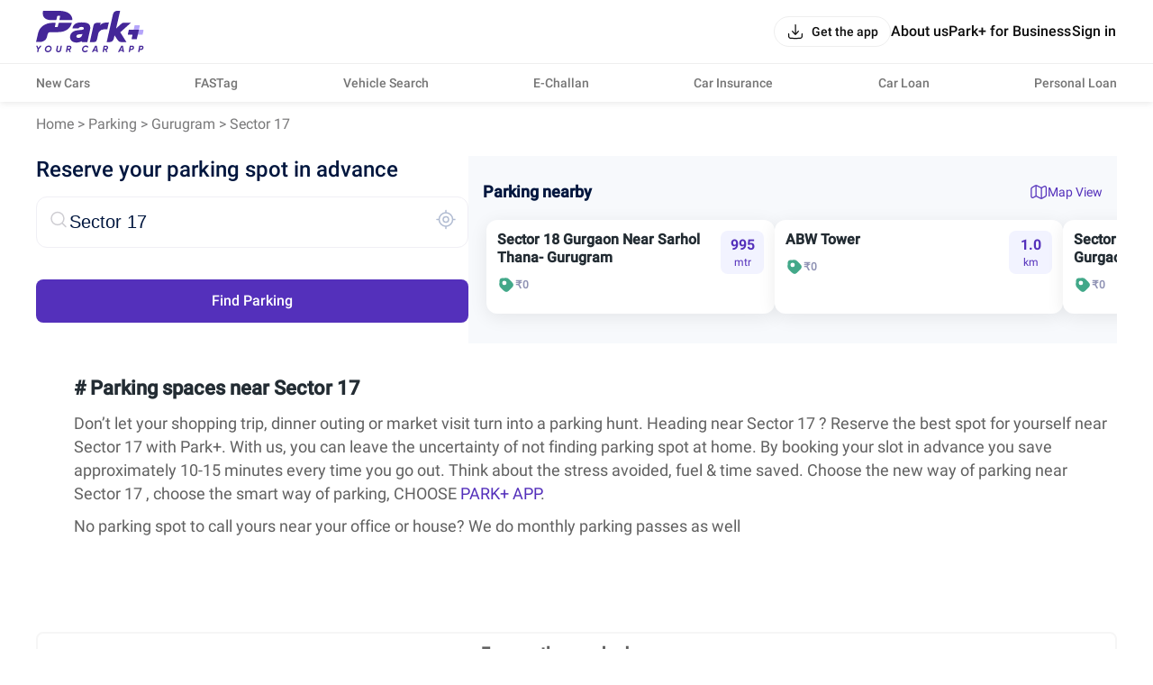

--- FILE ---
content_type: application/javascript; charset=UTF-8
request_url: https://parkplus.io/_next/static/chunks/runtime-79b48160389035d6.js
body_size: 10151
content:
(()=>{"use strict";var e={},f={};function a(d){var c=f[d];if(void 0!==c)return c.exports;var b=f[d]={exports:{}},t=!0;try{e[d].call(b.exports,b,b.exports,a),t=!1}finally{t&&delete f[d]}return b.exports}a.m=e,a.amdO={},(()=>{var e=[];a.O=(f,d,c,b)=>{if(d){b=b||0;for(var t=e.length;t>0&&e[t-1][2]>b;t--)e[t]=e[t-1];e[t]=[d,c,b];return}for(var r=1/0,t=0;t<e.length;t++){for(var[d,c,b]=e[t],n=!0,o=0;o<d.length;o++)(!1&b||r>=b)&&Object.keys(a.O).every(e=>a.O[e](d[o]))?d.splice(o--,1):(n=!1,b<r&&(r=b));if(n){e.splice(t--,1);var i=c();void 0!==i&&(f=i)}}return f}})(),a.n=e=>{var f=e&&e.__esModule?()=>e.default:()=>e;return a.d(f,{a:f}),f},(()=>{var e,f=Object.getPrototypeOf?e=>Object.getPrototypeOf(e):e=>e.__proto__;a.t=function(d,c){if(1&c&&(d=this(d)),8&c||"object"==typeof d&&d&&(4&c&&d.__esModule||16&c&&"function"==typeof d.then))return d;var b=Object.create(null);a.r(b);var t={};e=e||[null,f({}),f([]),f(f)];for(var r=2&c&&d;"object"==typeof r&&!~e.indexOf(r);r=f(r))Object.getOwnPropertyNames(r).forEach(e=>t[e]=()=>d[e]);return t.default=()=>d,a.d(b,t),b}})(),a.d=(e,f)=>{for(var d in f)a.o(f,d)&&!a.o(e,d)&&Object.defineProperty(e,d,{enumerable:!0,get:f[d]})},a.f={},a.e=e=>Promise.all(Object.keys(a.f).reduce((f,d)=>(a.f[d](e,f),f),[])),a.u=e=>36911===e?"static/chunks/"+e+"-a4328e5e73175870.js":96847===e?"static/chunks/"+e+"-94f62f37c3360f8c.js":45933===e?"static/chunks/"+e+"-efb707729612d626.js":68145===e?"static/chunks/"+e+"-c0cd1786fa71e423.js":5985===e?"static/chunks/5985-4bfef69778c67e8a.js":19405===e?"static/chunks/"+e+"-c45fd48220a4cc1f.js":68033===e?"static/chunks/"+e+"-6760133600c1bf11.js":"static/chunks/"+e+"."+({121:"cd1f8a259fb9729e",1006:"62e5d8ccdf169456",1449:"2f41063757492c12",1499:"9444d282ec95af63",1746:"6f2715a9bc8c4cde",1895:"8bbfc0b3c7b2cc03",2049:"f74645a2a6b56648",2257:"4b0df67cdbbdf5e0",2397:"b853a21dab626e15",2663:"ac02366c7a0f6745",2739:"04ea62c9a76c6ca0",2842:"00d0210f3cfe84a4",3146:"9f7acf2055b0cb3f",3236:"ae6058689f5d3cfa",3269:"38ee8fcb73525ced",4133:"6b38b6e70a803ba6",4342:"9b00532a4e5bc8eb",4422:"db1f205258524edc",4591:"6d6953c79b1b1207",4946:"39afe0eca566689f",5466:"01e79c69fcb22bc2",5612:"34e07ad6a8f95e98",5935:"7457f76405dd471f",5996:"3e410fc0ccdbe39b",6350:"e82ee63d2b08ecba",6596:"20d82e0671374373",6705:"f487fb5af9ac8c0f",7613:"3f7bf4b0df7c2b2d",7739:"4ae25d86029a9bfc",7812:"19be596609df9faa",8685:"5f80f0fcccba36de",9096:"fbbe24f9a825aca9",9735:"cce810762b96a8c7",9853:"775890156a5f4f4f",10492:"50a8d23ca3a328ba",11381:"1271b0e86244f9f6",11417:"adb2268f3f59a4cf",11493:"17f00c64d6f86301",11828:"5e81f6cb4475194c",11894:"dbece21f4fad9c1c",11991:"f1bf115ddd247868",12046:"de0dc131d89812c0",12241:"b068620c4b9d7a5b",12373:"16e980f1e2c89705",12429:"549d2b62e7d3948a",12544:"a2b09ce342bc8e30",12611:"9f2e8cf4f4b5366a",12918:"b7c36742414f09ca",13047:"5c2001946c3de6b2",13641:"d2617d6c53e33f85",13798:"80d485cfbbb9f189",14182:"ddd3afef4bf5edc8",14318:"9028448647eefaac",14334:"890e08fc9b17b049",14694:"200f3bdfdef84ebc",14706:"3b85c678c6467fb2",14707:"9de391880f2169e9",14925:"43afc5446ecce57a",14926:"2deb23f2d958a544",15133:"318153707cdf85c1",15460:"215f27a8e487814b",15474:"c70f854a2ed685b0",15628:"9b54d586c2df3e0f",16101:"a70cb63386cf0916",16164:"6e2617352281529c",16569:"353818be9219eca6",17281:"aa23f44abf34731e",17451:"35d7f48e3e288f41",17507:"2cf1ba890cfa6756",17923:"a8d82d211ad3fdcf",17930:"aecc0eddba6adc3c",18446:"d32c5bbf1cbd7d3e",18466:"d9c17515e7468e08",18667:"92ab0f728e5e03b5",18781:"f533abde5da3af87",19168:"9c277bfd5c91c56c",19457:"93ecce71c930325d",19743:"1af163478aff24a1",19885:"c38996fdde6be81a",20078:"007eaa079e19f101",20116:"9095cba1458fb98a",20617:"5c4c4c005340c5e9",20700:"7dd7242cd3dd9766",20803:"c5e2f22971ec09bf",20807:"c3c70f6f9b9172a9",21366:"e4dc7ce68a26b278",21494:"b3b31e87a68103d0",21694:"23fd171daebbd31f",22026:"a5ecc8b1135d7148",22978:"cdf54c7a9dff5e3a",22981:"33c8c62028e48533",23030:"5100e74708e06661",23047:"bdec0aca15d925d0",23285:"d389e71a1396b6dc",23291:"c22ff5fa75e89bac",23392:"d501a99acab4974b",23495:"61295a36ceb53635",23962:"bd6bddd428f9da8b",24008:"390760e183142d88",24231:"b31b5b1c7651ab2e",24260:"70be0d823af81772",24409:"4d64948a5f8d36df",24415:"7ba830b40d81e902",24984:"3a63ed32313140f4",25254:"80ad36c189d131af",25261:"21f10b2ceaf7671d",25672:"9716ed688069357b",25707:"dc26547334a21110",25932:"4645ef32ae4496de",25944:"0793882929014a4a",26177:"879bf59341459896",26339:"a0598d7323424a74",26460:"2a915f1b0bd6c5c8",26622:"baabc06d202fcaf7",27132:"1fc480130f80930f",27452:"ff2eba97a3d3ff4d",27606:"2b64039b36e127b1",27643:"afadbcd720c12794",27652:"afed735415a7da89",28565:"1348b4ee7bec203a",28624:"d74cfc5b9755823e",29145:"08e1eff65a59a031",29210:"9266be9764c91662",29268:"f396b2ea48bba2f5",29285:"3ad2154805be9445",29312:"089a2721139d4558",29324:"99fbe3c2018e1485",29353:"96c93ebb2f95e65c",29820:"fd0d03d030f753ee",29859:"15196dca01578396",29888:"7fc0d860573410cf",29994:"bc850a56e6f16c32",30011:"624853d3834f3c91",30249:"74f9dcbe72e80054",30324:"5b4cb49765f08ec2",30365:"251857ba915b0e0d",30540:"ce74df8ebd86dbe7",30547:"5343e9ce19579396",30788:"75cee2bd3f20126f",30828:"8d6ba27de99f0d1f",31112:"77b7420ed183d962",31320:"fe1d4d09489e30f0",31418:"1ab73ed51752c41c",31640:"89d8f05989911930",32091:"365eb8d5d4d9dd7f",32106:"5bdd428573483a84",33081:"a83643e950a6e8d2",33152:"13db7ae2b83ab63f",33822:"32328f38f2e6a617",34137:"492bfdc019a9c559",34438:"341df86a34c9f091",34561:"f58760e3032f5c42",34646:"19ee6e4e71bdf26c",35318:"3fea21395e0174bb",35412:"ca9cf7ff7825abe9",35851:"d2d87ab6bbe07086",35982:"d2a82a24e1292d00",36032:"7948d86fa5df62d2",36472:"f2748af03393358c",36526:"ec2e97ae7f85b42c",36625:"d996a53e5365baa0",36757:"23d696e0e8beef9f",36772:"a8af79ae968f6052",37172:"ff7169395a9f5bc9",37215:"a1166905fcc81484",37425:"d4d8dfe3bffc96e5",37748:"a1f57420a8d4bfd5",38227:"45f52a11fc07f492",38359:"37d111cd588c122c",38428:"af480597097e0d35",38460:"c71c615ec59d6e47",38565:"9b70f65da6af7e98",39392:"ce732a7f9df99056",39453:"60f788054049d871",39511:"6f138b2673a7372b",39541:"3166d58ad6fa838b",39671:"7f872a79097a4938",40156:"7529f73b34be7902",40363:"194a8f091e929d17",40525:"f78303b1a688aaaf",40859:"6c522a1b6e6a6079",40964:"321e00fb445e177e",41113:"afbf20cea726b631",41159:"305022cc9416dd5d",41312:"92f2758af35f8b37",41665:"c0dc4b733f700feb",41679:"c2f4f47d911f3298",41970:"03def5fb3593f82c",42488:"7a9f0ebbdff8616a",43050:"f9030b22671c7809",43105:"733267f5629d947a",43340:"e2dc05384a88b537",43699:"e631ed4659681e4f",43713:"38256ad2613933f0",43803:"3a9fdd0d152270d4",43924:"67c0b80ee9e37380",44092:"4dc7e0110978ba67",44135:"4fef1a575c59b366",44349:"db05af2da8f79726",45171:"26b18d7275b8d2ab",45263:"ed1e6ebdf11706f9",45365:"aaf2961aa6845a4b",45712:"be7747f7130eb0bf",45750:"abde645d23b537df",45826:"e5f04bf8d18791ff",46077:"6cf1ed47350790da",46209:"2b3b4d9415d14cdf",46217:"2df56970ab18fe8b",46281:"7d848f9d9f016bf6",46405:"294d7dbbe72c98b5",46421:"c9c54c7427f0189c",46798:"cbfdcc2d12c30597",46820:"bc3ef548c1eacb04",47071:"9c61cecf7d1ea554",47072:"46b0ed4408920528",47160:"88e4ed636e886b4a",47390:"d0b5dede9e2a7475",47862:"fae9873f9387ccc4",47941:"50feb6809c40a4e7",48286:"7b4ce20d1582d966",48306:"ec9c5a11c039aad5",48498:"2756ef598865c6ab",48541:"93b44c1438e87aca",48831:"205c01fd5edc1500",48838:"2d0006840d7886a0",48864:"7020559f67fb6546",49030:"c4bb7c61aa961fbc",49202:"cc754e8c52522285",49333:"9ede35da3110a998",49615:"d1b72faffc974ed9",49765:"38204a79c3e5922c",49845:"c34c6a730b4c2c66",50284:"351e259d9442eb78",50554:"5120137464fa5eaf",51038:"fbb29c5cfcf7d874",51112:"0f0020ede05bf48f",51457:"5ea7b407862a73bb",51469:"51b3203e02429e77",51584:"e2a7fc0096173df9",51791:"160edf7bcf0e5be3",51915:"4d136cb0b9e82d52",51999:"b39e70f107093290",52374:"ac62c301f20ccdd7",52671:"5fe882a2bba743e9",52680:"fcbdcf25b1f158b2",52827:"a5041b1618247812",52844:"cbb51dbf6c0e5e5b",53062:"2d9736ff3858cfed",53122:"d45401da967a119f",53331:"8e5809b7918c3570",53340:"81c19449cce21e90",53407:"bc233744602f61a0",53430:"6495d1a2f2c2a300",53684:"284b55574cbafa7c",53940:"5d9a4cb97ae66e3e",54054:"423bf7d050a63f60",54204:"146e187cef39e3d3",54288:"00869c7d86d04521",54586:"7b1e4bb6cb2fe232",54602:"b781d5e017231a37",55045:"d547f5332593bb31",55190:"89892b5d049544cb",55244:"db13303103855247",55308:"c1c7f8d10849e0b8",55379:"745140b3eef22603",55713:"30e3ddbb7c498dae",55972:"49367cac724993c5",56435:"5e2eb1e1262ae21b",56797:"b2a07aeb112766c9",56970:"3cbc91611c1a3e93",57262:"8feec8dadecc7188",57279:"cef28d3a22b03496",57352:"27e7fb1dcc1098bd",57726:"bfc2c1d72746be2b",57993:"096caf52dc80bbf8",58089:"911e1abbdc8fe1c0",58094:"1071445a381d1a10",58340:"147a5ef6f31a73fb",58771:"4da14e4a87dd5b5c",58962:"3c0ae4e7e5be83c0",59045:"d21ed22879b646b0",59120:"2aad5e32ee5374e0",59130:"3e975592169e3f92",59218:"d68f6e361ae38942",59366:"eafabd3e0f0c872b",59547:"aa8841964a8d0c86",59585:"ff224971ea26e349",59661:"e7ae3b28bec7da9a",60343:"c9f48dd6e6987bb2",60445:"ae8003d6dc0da369",60548:"86d109400517d8ca",60747:"1d8e93828aa0e90a",60972:"eb084fffacd11219",61061:"33458bfbf74860c8",61304:"1716a4523577a6a6",61527:"949c98c5a42ee66a",61733:"8e94d7f0c9869edf",61858:"46718b5a4f6bc531",61951:"ff00cd9a843080ea",62442:"0839559d2be7aabc",62610:"de9dd6832d4586f6",62614:"a0a93428dd7380ae",62678:"9f57a23056ebd269",62745:"bcdfb151d5639051",63032:"8d671e7e1bcae2b3",63260:"f472accd15e95809",63449:"52967ad39d843927",63469:"3a3192e5fa17b14f",63492:"b34e9a8786b1a6f5",63584:"e755a0d1a794d0c0",63875:"3a0d52fa54785d78",64101:"36b2c2b1e071e90f",64105:"4599b8f11bd46fab",64345:"cecdd22c45228b72",64376:"1d283d3bed99589a",64493:"2f2ec7bae3fca97d",64595:"3f831f3c62180a64",64793:"971236cde04e74b6",64859:"fedc39f97095d847",64940:"6251e3d91ae88361",65066:"91a18896a2d14475",65114:"c1af0113f305f7db",65259:"d4840d196a158186",65398:"a6204fc91bc505f5",65563:"b1c37beb4395208f",65628:"aad003a165eee608",65719:"9def19dddaf0246a",65803:"320abc6dfde3e6fe",66015:"4d566cf5c5fcf231",66057:"14bbd26a1ae6ae4e",66179:"4a9d4b17bbe7e208",66223:"4921105547b25b4b",66271:"ea8224d8f54b1328",66290:"7b4a8f4bb1465bef",66484:"fe8efeb1394ee47e",66505:"a9ff5d188cd889cd",66510:"32cfe0533b097717",66682:"ab86c10aeaf4d3eb",67153:"e22cb417cc406682",67302:"f4d62ff5e4c3e7aa",67349:"6936518bcb18ceac",67467:"db4d90e591e6ec09",67546:"4fbd310cd488cf2d",67556:"9d45c2e5bb6534ae",67703:"3820201fcb7f25a8",68323:"7d33e2cb044d4050",68817:"fc063467a6cd70d0",69045:"10711bc305a6f8b4",69046:"2fb440175727915e",69160:"ce13f4a5bced1e86",69377:"34956a0f1a5157a5",69419:"bd48c483690be475",70207:"3054590ee3790999",70260:"79b368d7ec08c03f",70477:"64a0d35a8e4e8ab1",70574:"da06933aa9e8b715",70744:"328ac1293b2e2a56",70962:"0df735a384b7bef4",71025:"3770b28e475e8ee9",71033:"597fe92e9fd0d0b3",71093:"851ddb83f76847b1",71150:"cd1ea6f65413712d",71271:"b64deae59569b01a",71335:"ad8646b3e302344c",71421:"00d5b954f79cc064",71574:"b1ee22d85bf6929d",72314:"a4988823791adc28",72315:"a437eafaf5f72e9c",72409:"bf6b4f857e1456be",72418:"3b15f2be0a881094",72678:"01f092a52709456b",72732:"fb6e90ae8d1af802",72991:"8db63ee60af82d0f",73130:"4704f81800e81330",73240:"2eefadfa1f190e08",73384:"86474691f54316e2",73558:"8d36421121eebc39",73774:"a253d85fabb3cf98",73784:"e58e9c13ad569086",74079:"9e3967939179c104",74332:"1e72d148af97084c",74418:"fb1707307da6255a",75229:"632cfef8e513b63d",75293:"ca9bf4dae8b22235",75862:"77989ddd75aa9dcc",75875:"7fadb5f43965c9a4",76432:"1dddacb3dd2cb849",76503:"5123350ab95b8d5e",77069:"dc8a18ff9448b45a",77321:"9d238428f83a9049",77333:"adb103cfc47654f7",77468:"6c07bf920acbe884",78005:"6e6f5de8d16de4e3",78336:"e6471431e8ebcf8f",78444:"453ecbd4e02b9747",78896:"470b9ca9594bfdcb",79024:"18181fb878bfafed",79312:"c1f42f07da3ead6e",79321:"7a533d8ff8ca322e",79769:"e5c1facf6ad0f369",79797:"ff07642dc5476880",79973:"7cf82acb7a5023fc",80225:"14d6692a019d7f0e",80241:"c2686a3c9c3e4b2c",80441:"8a7185a53050c9df",80488:"ca03e00ab01b1632",80615:"0997f193351af053",80656:"8675715ab02b915f",81009:"1f6bc20c47a3bc4f",81077:"84e94a77178160fd",81157:"66aa6caff441a5ca",81206:"31aa1b4776d86fdd",81287:"80b4fc722b105a52",81379:"6a13c617953159d0",81422:"47e21db654a8447a",81610:"2f7e6a1adb1e5320",81826:"6e46865f98e34d30",81928:"0f595706e53a1ad2",81994:"f3c31f36b8338d89",82027:"439945bf266232d7",82397:"522f8b092fd577b9",82470:"ae3d3f46acb5d18b",82546:"8b03cb29d898c0be",82773:"0ab81b62ba1b43d0",83010:"26682b3b5f2d45f4",83185:"c68b513153417567",83466:"a6a851a5a0d41ce6",83844:"41c96a06facfe3cd",84100:"c397797b15990814",84174:"f20cf3e496477596",84427:"d8041b6ab811566c",84619:"660d5e4aae32deb6",84791:"435cbad4c05c909d",84946:"757f5fc035216719",85233:"052191e883a0df4a",85517:"c4157cab0487bf85",85668:"d1b7dc3044b50756",85838:"4d44429a4ceadc42",85860:"f62ea35c656c53c9",85935:"315b8c8d8ecc5b45",85936:"5d3caf62d5302172",85937:"541e196dc97dec0f",85977:"2664f0f7c7378190",85992:"610d3e0be034b1ed",86129:"abe6ff8583ae7d40",87070:"dc178c42537a2fbf",87729:"37ff2bc3ac91edfa",87733:"23021820ac25ca6f",87773:"7370c182c074cd84",87855:"1b79c92b8eeeee94",88170:"dea52b6048799b5e",88307:"c2dc243b1a7835fc",88455:"1912c821b94bd46c",88891:"5347ee8fc432cd22",89135:"2508ff56e7390e4a",89925:"13d02df3c6d7e8cd",89998:"237e5dc0d24d65b9",90225:"a9843971d9867ba2",90367:"19f7ec976e5eba01",90787:"85bc87978c739cc5",90816:"c50b15823bbc03dc",90855:"ffe432f1d138af63",90954:"019780574134aec7",90969:"09b719df84277c47",91057:"2c6bb774f367a289",91196:"cc001a1d9ae6754b",91520:"97a5256c30565ab3",91561:"875fbefe45240b89",91666:"10bfe255828bbf18",91752:"2903f9c21c9f44b7",91863:"27dfc7f522502256",91871:"7f27d2d65ad10d9a",91904:"ff1cf22d36964e01",92027:"aeb74ef3408971d3",92127:"47c711fe8df1da78",92408:"4c8748f2fd6f9169",92431:"639a297d3df96a31",92868:"342309f9f119c0b4",93126:"21ccf328d54615a2",93659:"777c208ea5669f7a",93937:"4f9ee14a440fc1c6",94168:"6ddfd05afcb75786",94475:"fe2b59411239d0e8",94569:"3823af8522d68811",95169:"25d2cbf8e64e816b",95686:"5b6178e915324c8c",95830:"b6e659afc002c836",95908:"19a0f5465c46ceea",95959:"0870605eb25d5adb",96079:"fdaf57f8b0cb40e0",96198:"60a777da4439e855",96710:"6d10287330de3e57",97233:"0a51feef4ff5aa5e",97343:"282fe471b7d7768f",97708:"1bc8b9d28652af26",97781:"1e2dcf613dec3fcc",98447:"34129dc894a1d2d3",99032:"6d61e2396f0e9601",99378:"53dd94fce9b99f6f",99973:"ef0408d1144a72e9"})[e]+".js",a.miniCssF=e=>"static/css/"+({343:"11b3cdc5f6160e7e",572:"cbc66e81d8e18bc1",2409:"4c4ab6e6aaaf916b",3139:"17be94a84418741a",3653:"ef46db3751d8e999",4387:"ae259664eb4d83c9",5508:"f7afa47a73cc5c73",8855:"f5f27e596a7f2b4c",9427:"0a566908f14da9d6",9845:"eb530446641642ca",10995:"c4c4d54220fff770",13588:"593b0f12f667cb61",16130:"c8a2f3e4aa12fb7f",20019:"d30011e8a827499c",20804:"f04a8648a2c16ad7",21575:"073250b8d7a65a02",24306:"e8f492eeec8659a1",25161:"d397e4887f3da227",28917:"0a8e44a7857ab51b",31036:"5a9471383dd2c7d6",32221:"6cd3f5214586e340",35007:"fc23454939826c3e",35215:"bf9e71d40563f9ac",35359:"47e81cebb4724d43",38090:"9701bc2e7d6dc578",38566:"b6ab9edbf2154f8e",41445:"f1f3e259c0005561",42259:"2e9128b3bdad8409",42971:"d0d16f88058387b2",44846:"aa50d9690ed5d85b",45086:"cbd76ce7672c1d0d",46282:"9dfb832046abb67f",47350:"f281338ffb97f7f3",47724:"89bf521c4fc6f97d",51325:"d643856d05c32458",52153:"70aeda34834cc40a",52633:"d27b2178ed609051",54011:"0955ae2f9866cc17",57206:"a7c8ed755fc890a4",59128:"e1e74345cad912fb",61446:"c9325e74bc429226",62026:"bccf0013fe74f8e4",62594:"f5e3691f4a1219cf",66925:"c2173a573af89f19",73321:"71a05c6cdfdeba54",74575:"0e68aae9d4f7efcd",78487:"40ed52853a3993e5",80376:"79f264058ac7a089",83546:"b21e32af3900c1d6",86183:"95ae7a1f8b8b2711",86950:"26a5f667e1aa12c9",87478:"0eda01b730120670",89051:"acbfc73bf3fc7796",89540:"aa64815377f33d42",90618:"fd509528fefe7f80",91445:"bea6380568355df0",93616:"a9744e7556958fcb",94816:"c14ec2552a8d38fc",95230:"15068bb3be13124b"})[e]+".css",a.g=function(){if("object"==typeof globalThis)return globalThis;try{return this||Function("return this")()}catch(e){if("object"==typeof window)return window}}(),a.o=(e,f)=>Object.prototype.hasOwnProperty.call(e,f),(()=>{var e={},f="_N_E:";a.l=(d,c,b,t)=>{if(e[d])return void e[d].push(c);if(void 0!==b)for(var r,n,o=document.getElementsByTagName("script"),i=0;i<o.length;i++){var s=o[i];if(s.getAttribute("src")==d||s.getAttribute("data-webpack")==f+b){r=s;break}}r||(n=!0,(r=document.createElement("script")).charset="utf-8",r.timeout=120,a.nc&&r.setAttribute("nonce",a.nc),r.setAttribute("data-webpack",f+b),r.src=a.tu(d)),e[d]=[c];var l=(f,a)=>{r.onerror=r.onload=null,clearTimeout(u);var c=e[d];if(delete e[d],r.parentNode&&r.parentNode.removeChild(r),c&&c.forEach(e=>e(a)),f)return f(a)},u=setTimeout(l.bind(null,void 0,{type:"timeout",target:r}),12e4);r.onerror=l.bind(null,r.onerror),r.onload=l.bind(null,r.onload),n&&document.head.appendChild(r)}})(),a.r=e=>{"undefined"!=typeof Symbol&&Symbol.toStringTag&&Object.defineProperty(e,Symbol.toStringTag,{value:"Module"}),Object.defineProperty(e,"__esModule",{value:!0})},(()=>{var e;a.tt=()=>(void 0===e&&(e={createScriptURL:e=>e},"undefined"!=typeof trustedTypes&&trustedTypes.createPolicy&&(e=trustedTypes.createPolicy("nextjs#bundler",e))),e)})(),a.tu=e=>a.tt().createScriptURL(e),a.p="/_next/",(()=>{var e={49121:0};a.f.miniCss=(f,d)=>{e[f]?d.push(e[f]):0!==e[f]&&({343:1,572:1,2409:1,3139:1,3653:1,4387:1,5508:1,8855:1,9427:1,9845:1,10995:1,13588:1,16130:1,20019:1,20804:1,21575:1,24306:1,25161:1,28917:1,31036:1,32221:1,35007:1,35215:1,35359:1,38090:1,38566:1,41445:1,42259:1,42971:1,44846:1,45086:1,46282:1,47350:1,47724:1,51325:1,52153:1,52633:1,54011:1,57206:1,59128:1,61446:1,62026:1,62594:1,66925:1,73321:1,74575:1,78487:1,80376:1,83546:1,86183:1,86950:1,87478:1,89051:1,89540:1,90618:1,91445:1,93616:1,94816:1,95230:1})[f]&&d.push(e[f]=(e=>new Promise((f,d)=>{var c=a.miniCssF(e),b=a.p+c;if(((e,f)=>{for(var a=document.getElementsByTagName("link"),d=0;d<a.length;d++){var c=a[d],b=c.getAttribute("data-href")||c.getAttribute("href");if("stylesheet"===c.rel&&(b===e||b===f))return c}for(var t=document.getElementsByTagName("style"),d=0;d<t.length;d++){var c=t[d],b=c.getAttribute("data-href");if(b===e||b===f)return c}})(c,b))return f();((e,f,a,d)=>{var c=document.createElement("link");return c.rel="stylesheet",c.type="text/css",c.onerror=c.onload=b=>{if(c.onerror=c.onload=null,"load"===b.type)a();else{var t=b&&("load"===b.type?"missing":b.type),r=b&&b.target&&b.target.href||f,n=Error("Loading CSS chunk "+e+" failed.\n("+r+")");n.code="CSS_CHUNK_LOAD_FAILED",n.type=t,n.request=r,c.parentNode.removeChild(c),d(n)}},c.href=f,!function(e){if("function"==typeof _N_E_STYLE_LOAD){let{href:f,onload:a,onerror:d}=e;_N_E_STYLE_LOAD(0===f.indexOf(window.location.origin)?new URL(f).pathname:f).then(()=>null==a?void 0:a.call(e,{type:"load"}),()=>null==d?void 0:d.call(e,{}))}else document.head.appendChild(e)}(c)})(e,b,f,d)}))(f).then(()=>{e[f]=0},a=>{throw delete e[f],a}))}})(),(()=>{var e={49121:0,3653:0,8855:0,28917:0,59128:0,93501:0,93616:0};a.f.j=(f,d)=>{var c=a.o(e,f)?e[f]:void 0;if(0!==c)if(c)d.push(c[2]);else if(/^(1(0995|3588|6130)|2(0019|0804|1575|409|4306|5161|8917)|3(5(007|215|359)|1036|139|2221|43|653|8090|8566)|4(1445|2259|2971|387|4846|5086|6282|7350|7724|9121)|5(72(|06)|1325|2153|2633|4011|508|9128)|6(1446|2026|2594|6925)|7(3321|4575|8487)|8(0376|3546|6183|6950|7478|855|9051|9540)|9((14|8)45|(36|48)16|0618|3501|427|5230))$/.test(f))e[f]=0;else{var b=new Promise((a,d)=>c=e[f]=[a,d]);d.push(c[2]=b);var t=a.p+a.u(f),r=Error();a.l(t,d=>{if(a.o(e,f)&&(0!==(c=e[f])&&(e[f]=void 0),c)){var b=d&&("load"===d.type?"missing":d.type),t=d&&d.target&&d.target.src;r.message="Loading chunk "+f+" failed.\n("+b+": "+t+")",r.name="ChunkLoadError",r.type=b,r.request=t,c[1](r)}},"chunk-"+f,f)}},a.O.j=f=>0===e[f];var f=(f,d)=>{var c,b,[t,r,n]=d,o=0;if(t.some(f=>0!==e[f])){for(c in r)a.o(r,c)&&(a.m[c]=r[c]);if(n)var i=n(a)}for(f&&f(d);o<t.length;o++)b=t[o],a.o(e,b)&&e[b]&&e[b][0](),e[b]=0;return a.O(i)},d=self.webpackChunk_N_E=self.webpackChunk_N_E||[];d.forEach(f.bind(null,0)),d.push=f.bind(null,d.push.bind(d))})()})();

--- FILE ---
content_type: application/javascript; charset=UTF-8
request_url: https://parkplus.io/_next/static/chunks/pages/business-20109987f6d0f898.js
body_size: 1363
content:
(self.webpackChunk_N_E=self.webpackChunk_N_E||[]).push([[9427,37982,38090,95230],{23985:(l,e,n)=>{"use strict";n.d(e,{A:()=>u});var t=n(6029),a=n(30419),o=n(95669),s=n.n(o),i=n(81278),r=function(l){var e,n,t,a,o,s,i,r,u,c=l.e,p=l.data,d=l.params,m={};if(m["@context"]="https://schema.org",m["@type"]="".concat(null==c?void 0:c.schemaType),"SiteNavigationElement"===c.schemaType)m.name="".concat(null==p?void 0:p.slug),m.url="".concat(null==p||null==(e=p.seo)?void 0:e.canonical_url);else if("Article"===c.schemaType)m.name=null==p||null==(n=p.seo)?void 0:n.meta_title,m.url=null==p||null==(t=p.seo)?void 0:t.canonical_url,m.articleSection="".concat(null==p?void 0:p.slug),m.description=null==p||null==(a=p.seo)?void 0:a.meta_description;else if("Table"===c.schemaType)return JSON.parse(null==c?void 0:c.data);else if("FAQPage"===c.schemaType)m.mainEntity=((null==p||null==(o=p.faq)?void 0:o.faq)||(null==p||null==(s=p.Faqs)?void 0:s.faq)||(null==p||null==(i=p.faqs)?void 0:i.faq)||p.faq).map(function(l){return{"@type":"Question",name:"".concat(null==l?void 0:l.question),acceptedAnswer:{"@type":"Answer",text:"".concat(null==l?void 0:l.answer)}}});else{if("FinancialProduct"!=c.schemaType)return JSON.parse(null==c?void 0:c.data);m.name="".concat(null==p||null==(r=p.flexibleArticleCategory)?void 0:r.slug),m.url="".concat(null==p||null==(u=p.seo)?void 0:u.canonical_url),m.brand={"@type":"Thing",name:"".concat(d)}}return m};let u=function(l){var e,n,o,u,c,p,d,m,v,h,g,_,x,y,w,f,j,k,b,S,T,q,N,C=l.data,P=l.canonicalisedUrl,A=(0,i.useRouter)(),O=A.query.slug||A.query.dynamic_url;return(0,t.jsxs)(s(),{children:[(0,t.jsx)("title",{children:(null==C||null==(e=C.seo)?void 0:e.meta_title)||(null==C?void 0:C.seoTitle)}),(0,t.jsx)("meta",{name:"description",content:(null==C||null==(n=C.seo)?void 0:n.meta_description)||(null==C?void 0:C.seoDescription)}),(null==C?void 0:C.seoKeywords)&&(0,t.jsx)("meta",{name:"keywords",content:null==C?void 0:C.seoKeywords}),(/f\/.*fastag-recharge/i.test(null==A?void 0:A.asPath)||(null==A||null==(o=A.query)?void 0:o.params)==="fastag-recharge")&&(0,t.jsx)("link",{rel:"alternate",href:"android-app://com.ovunque.parkwheels/parkplus/app?src=fastag_recharge"}),(null==A||null==(c=A.query)||null==(u=c.slug)?void 0:u.includes("challan"))&&(0,t.jsx)("link",{rel:"alternate",href:"android-app://com.ovunque.parkwheels/parkplus/app?src=challan&url=https://parkplus.io".concat(A.asPath,"&web_title=Challan Information")}),(null==A||null==(p=A.pathname)?void 0:p.includes("new-cars"))&&(0,t.jsx)("link",{rel:"alternate",href:"android-app://com.ovunque.parkwheels/parkplus/app?src=new_cars&url=https://parkplus.io".concat(null==A?void 0:A.asPath,"&web_title=New cars")}),(0,t.jsx)("link",{rel:"canonical",href:P||(null==C||null==(d=C.seo)?void 0:d.canonical_url)||(null==C?void 0:C.seoCanonicalUrl)||"".concat(a.CY).concat(A.asPath)}),((null==C||null==(m=C.seo)?void 0:m.should_index)||(null==C?void 0:C.seoShouldIndex))&&(0,t.jsx)("meta",{name:"robots",content:"INDEX, FOLLOW, max-snippet:-1, max-image-preview:large"}),!1===((null==C||null==(v=C.seo)?void 0:v.should_index)||(null==C?void 0:C.seoShouldIndex))?(0,t.jsx)("meta",{name:"robots",content:"noindex, nofollow"}):null,(null==C?void 0:C.schema)?(0,t.jsx)("script",{type:"application/ld+json",dangerouslySetInnerHTML:{__html:JSON.stringify(null==C?void 0:C.schema)}}):null,null==C||null==(g=C.seo)||null==(h=g.schemaMarkup)?void 0:h.map(function(l){return(0,t.jsx)("script",{type:"application/ld+json",dangerouslySetInnerHTML:{__html:JSON.stringify(r({e:l,data:C,params:O}))}})}),(0,t.jsx)("meta",{property:"og:site_name",content:"Park+"}),(0,t.jsx)("meta",{property:"og:locale",content:"en_US"}),(0,t.jsx)("meta",{property:"og:title",content:(null==C||null==(_=C.seo)?void 0:_.meta_title)||(null==C?void 0:C.seoTitle)}),(0,t.jsx)("meta",{property:"og:description",content:(null==C||null==(x=C.seo)?void 0:x.meta_description)||(null==C?void 0:C.seoDescription)}),(0,t.jsx)("meta",{property:"og:url",content:P||(null==C||null==(y=C.seo)?void 0:y.canonical_url)||(null==C?void 0:C.seoCanonicalUrl)||"".concat(a.CY).concat(A.asPath)}),(0,t.jsx)("meta",{property:"og:type",content:"website"}),(0,t.jsx)("meta",{property:"og:image",content:(null==C||null==(j=C.heroImage)||null==(f=j.data)||null==(w=f.attributes)?void 0:w.url)||"https://parkplus.io/img/parkpluslogo.png"}),(0,t.jsx)("meta",{property:"twitter:image:alt",content:(null==C||null==(k=C.seo)?void 0:k.meta_title)||(null==C?void 0:C.seoTitle)}),(0,t.jsx)("meta",{name:"twitter:card",content:(null==C||null==(T=C.heroImage)||null==(S=T.data)||null==(b=S.attributes)?void 0:b.url)||"https://parkplus.io/img/parkpluslogo.png"}),(0,t.jsx)("meta",{name:"twitter:title",content:(null==C||null==(q=C.seo)?void 0:q.meta_title)||(null==C?void 0:C.seoTitle)}),(0,t.jsx)("meta",{name:"twitter:description",content:(null==C||null==(N=C.seo)?void 0:N.meta_description)||(null==C?void 0:C.seoDescription)}),(0,t.jsx)("meta",{name:"twitter:image",content:"https://parkplus.io/img/parkpluslogo.png"}),(0,t.jsx)("meta",{name:"twitter:site",content:"Parkplus.io"})]})}},69266:(l,e,n)=>{"use strict";n.r(e),n.d(e,{__N_SSP:()=>r,default:()=>u});var t=n(6029),a=n(37178),o=n(23985),s=n(89938),i=n(83407),r=!0;let u=function(l){var e=l.contentObj,n=l.allCaseStudy,r=l.popularBlogData,u=l.blogCategories,c=l.breadcrumb,p=l.productsList;return(0,t.jsx)(s.A,{footer:{show:!0},header:{show:!0},pageHeader:{show:!0,backBtn:{show:!1,onClick:a.aw},title:"Business"},siteNavigationSchema:{show:!0,data:{name:"Business",url:"/business"}},breadCrumb:{show:!0,data:c},mobileApplicationSchema:{show:!0},children:e?(0,t.jsxs)(t.Fragment,{children:[(0,t.jsx)(o.A,{data:e}),(0,t.jsx)(i.A,{contentObj:e,allCaseStudy:n||null,statsData:null==e?void 0:e.responsibilities,popularBlogData:r||null,blogCategories:u||null,productsList:p})]}):(0,t.jsx)("div",{className:"cmn_error_div",children:"Temporarily Unavailable"})})}},73646:(l,e,n)=>{(window.__NEXT_P=window.__NEXT_P||[]).push(["/business",function(){return n(69266)}])}},l=>{l.O(0,[84277,14282,35679,90636,36394,38792],()=>l(l.s=73646)),_N_E=l.O()}]);

--- FILE ---
content_type: application/javascript; charset=UTF-8
request_url: https://parkplus.io/_next/static/chunks/61690-390b7d423bc247ff.js
body_size: 45649
content:
(self.webpackChunk_N_E=self.webpackChunk_N_E||[]).push([[61690],{1843:(e,r,i)=>{"use strict";Object.defineProperty(r,"__esModule",{value:!0}),r.Dots=void 0;var t=_(i(55729)),a=_(i(32988));function _(e){return e&&e.__esModule?e:{default:e}}function n(e){return(n="function"==typeof Symbol&&"symbol"==typeof Symbol.iterator?function(e){return typeof e}:function(e){return e&&"function"==typeof Symbol&&e.constructor===Symbol&&e!==Symbol.prototype?"symbol":typeof e})(e)}function o(e,r){var i=Object.keys(e);if(Object.getOwnPropertySymbols){var t=Object.getOwnPropertySymbols(e);r&&(t=t.filter(function(r){return Object.getOwnPropertyDescriptor(e,r).enumerable})),i.push.apply(i,t)}return i}function l(e){return(l=Object.setPrototypeOf?Object.getPrototypeOf:function(e){return e.__proto__||Object.getPrototypeOf(e)})(e)}function s(e,r){return(s=Object.setPrototypeOf||function(e,r){return e.__proto__=r,e})(e,r)}var c=function(e){return e.infinite?Math.ceil(e.slideCount/e.slidesToScroll):Math.ceil((e.slideCount-e.slidesToShow)/e.slidesToScroll)+1};r.Dots=function(e){var r;if("function"!=typeof e&&null!==e)throw TypeError("Super expression must either be null or a function");function i(){var e;if(!(this instanceof i))throw TypeError("Cannot call a class as a function");return e=l(i).apply(this,arguments),e&&("object"===n(e)||"function"==typeof e)?e:function(e){if(void 0===e)throw ReferenceError("this hasn't been initialised - super() hasn't been called");return e}(this)}return i.prototype=Object.create(e&&e.prototype,{constructor:{value:i,writable:!0,configurable:!0}}),e&&s(i,e),r=[{key:"clickHandler",value:function(e,r){r.preventDefault(),this.props.clickHandler(e)}},{key:"render",value:function(){var e=this,r=c({slideCount:this.props.slideCount,slidesToScroll:this.props.slidesToScroll,slidesToShow:this.props.slidesToShow,infinite:this.props.infinite}),i=this.props,_=i.onMouseEnter,n=i.onMouseOver,l=i.onMouseLeave,s=Array.apply(null,Array(r+1).join("0").split("")).map(function(r,i){var _=i*e.props.slidesToScroll,n=i*e.props.slidesToScroll+(e.props.slidesToScroll-1),o=(0,a.default)({"slick-active":e.props.currentSlide>=_&&e.props.currentSlide<=n}),l={message:"dots",index:i,slidesToScroll:e.props.slidesToScroll,currentSlide:e.props.currentSlide},s=e.clickHandler.bind(e,l);return t.default.createElement("li",{key:i,className:o},t.default.cloneElement(e.props.customPaging(i),{onClick:s}))});return t.default.cloneElement(this.props.appendDots(s),function(e){for(var r=1;r<arguments.length;r++){var i=null!=arguments[r]?arguments[r]:{};r%2?o(i,!0).forEach(function(r){var t,a,_;t=e,a=r,_=i[r],a in t?Object.defineProperty(t,a,{value:_,enumerable:!0,configurable:!0,writable:!0}):t[a]=_}):Object.getOwnPropertyDescriptors?Object.defineProperties(e,Object.getOwnPropertyDescriptors(i)):o(i).forEach(function(r){Object.defineProperty(e,r,Object.getOwnPropertyDescriptor(i,r))})}return e}({className:this.props.dotsClass},{onMouseEnter:_,onMouseOver:n,onMouseLeave:l}))}}],function(e,r){for(var i=0;i<r.length;i++){var t=r[i];t.enumerable=t.enumerable||!1,t.configurable=!0,"value"in t&&(t.writable=!0),Object.defineProperty(e,t.key,t)}}(i.prototype,r),i}(t.default.PureComponent)},2896:(e,r,i)=>{"use strict";Object.defineProperty(r,"__esModule",{value:!0});var t=i(40384),a=i(99490);Object.defineProperty(r,"__esModule",{value:!0}),Object.defineProperty(r,"unstable_rethrow",{enumerable:!0,get:function(){return function e(r){if((0,n.isNextRouterError)(r)||(0,_.isBailoutToCSRError)(r))throw r;t._(r,Error)&&"cause"in r&&e(r.cause)}}});var _=i(13371),n=i(28943);("function"==typeof r.default||"object"===a._(r.default)&&null!==r.default)&&void 0===r.default.__esModule&&(Object.defineProperty(r.default,"__esModule",{value:!0}),Object.assign(r.default,r),e.exports=r.default)},3207:(e,r,i)=>{"use strict";i.d(r,{A:()=>o});var t=i(6029),a=i(77190),_=i.n(a),n=i(62511);function o(e){var r=e.onChange,i=e.value,a=e.onSubmit,o=e.setError,l=e.buttonName,s=e.placeholder;return(0,t.jsxs)("div",{className:_().inputBoxContainer,children:[(0,t.jsx)("div",{className:_().inputBoxIcon,children:(0,t.jsx)("img",{alt:"vehicle plate logo",src:"https://parkplus-bkt-img.parkplus.io/production/social-community/public/pulseOfIndiaBanner_20250929160212494910_0057f043-6a3c-41b7-b40b-43bf2503e569.webp",width:40,height:54,className:_().vehicleIcon})}),(0,t.jsx)("input",{className:_().inputBox,placeholder:s,onChange:function(e){if(r(e.target.value),0==e.target.value.length)return void o(!1)},value:i}),(0,t.jsx)("div",{className:_().inputBoxAction,children:(0,t.jsx)(n.$,{variant:"ghost_color",label:l,size:"large",onClick:function(){if(!(/^([A-Z]{2})(\d{1,3})([A-Z]{0,3})(\d{3,4})$/.test(i)||/^(\d{2})(BH)(\d{3,4})([A-Z]{1,2})$/.test(i)))return void o(!0);o(!1),a()}})})]})}},5222:()=>{},6464:(e,r,i)=>{"use strict";i.d(r,{A:()=>t.N});var t=i(61038)},10710:(e,r,i)=>{"use strict";Object.defineProperty(r,"__esModule",{value:!0}),r.Track=void 0;var t=n(i(55729)),a=n(i(32988)),_=i(94523);function n(e){return e&&e.__esModule?e:{default:e}}function o(e){return(o="function"==typeof Symbol&&"symbol"==typeof Symbol.iterator?function(e){return typeof e}:function(e){return e&&"function"==typeof Symbol&&e.constructor===Symbol&&e!==Symbol.prototype?"symbol":typeof e})(e)}function l(){return(l=Object.assign||function(e){for(var r=1;r<arguments.length;r++){var i=arguments[r];for(var t in i)Object.prototype.hasOwnProperty.call(i,t)&&(e[t]=i[t])}return e}).apply(this,arguments)}function s(e){return(s=Object.setPrototypeOf?Object.getPrototypeOf:function(e){return e.__proto__||Object.getPrototypeOf(e)})(e)}function c(e,r){return(c=Object.setPrototypeOf||function(e,r){return e.__proto__=r,e})(e,r)}function v(e,r){var i=Object.keys(e);if(Object.getOwnPropertySymbols){var t=Object.getOwnPropertySymbols(e);r&&(t=t.filter(function(r){return Object.getOwnPropertyDescriptor(e,r).enumerable})),i.push.apply(i,t)}return i}function p(e){for(var r=1;r<arguments.length;r++){var i=null!=arguments[r]?arguments[r]:{};r%2?v(i,!0).forEach(function(r){var t,a,_;t=e,a=r,_=i[r],a in t?Object.defineProperty(t,a,{value:_,enumerable:!0,configurable:!0,writable:!0}):t[a]=_}):Object.getOwnPropertyDescriptors?Object.defineProperties(e,Object.getOwnPropertyDescriptors(i)):v(i).forEach(function(r){Object.defineProperty(e,r,Object.getOwnPropertyDescriptor(i,r))})}return e}var d=function(e){var r,i,t,a,_;return t=(_=e.rtl?e.slideCount-1-e.index:e.index)<0||_>=e.slideCount,e.centerMode?(a=Math.floor(e.slidesToShow/2),i=(_-e.currentSlide)%e.slideCount==0,_>e.currentSlide-a-1&&_<=e.currentSlide+a&&(r=!0)):r=e.currentSlide<=_&&_<e.currentSlide+e.slidesToShow,{"slick-slide":!0,"slick-active":r,"slick-center":i,"slick-cloned":t,"slick-current":_===e.currentSlide}},m=function(e){var r={};return(void 0===e.variableWidth||!1===e.variableWidth)&&(r.width=e.slideWidth),e.fade&&(r.position="relative",e.vertical?r.top=-e.index*parseInt(e.slideHeight):r.left=-e.index*parseInt(e.slideWidth),r.opacity=+(e.currentSlide===e.index),r.transition="opacity "+e.speed+"ms "+e.cssEase+", visibility "+e.speed+"ms "+e.cssEase,r.WebkitTransition="opacity "+e.speed+"ms "+e.cssEase+", visibility "+e.speed+"ms "+e.cssEase),r},u=function(e,r){return e.key||r},g=function(e){var r,i=[],n=[],o=[],l=t.default.Children.count(e.children),s=(0,_.lazyStartIndex)(e),c=(0,_.lazyEndIndex)(e);return(t.default.Children.forEach(e.children,function(v,g){var y,h={message:"children",index:g,slidesToScroll:e.slidesToScroll,currentSlide:e.currentSlide};y=!e.lazyLoad||e.lazyLoad&&e.lazyLoadedList.indexOf(g)>=0?v:t.default.createElement("div",null);var b=m(p({},e,{index:g})),f=y.props.className||"",w=d(p({},e,{index:g}));if(i.push(t.default.cloneElement(y,{key:"original"+u(y,g),"data-index":g,className:(0,a.default)(w,f),tabIndex:"-1","aria-hidden":!w["slick-active"],style:p({outline:"none"},y.props.style||{},{},b),onClick:function(r){y.props&&y.props.onClick&&y.props.onClick(r),e.focusOnSelect&&e.focusOnSelect(h)}})),e.infinite&&!1===e.fade){var x=l-g;x<=(0,_.getPreClones)(e)&&l!==e.slidesToShow&&((r=-x)>=s&&(y=v),w=d(p({},e,{index:r})),n.push(t.default.cloneElement(y,{key:"precloned"+u(y,r),"data-index":r,tabIndex:"-1",className:(0,a.default)(w,f),"aria-hidden":!w["slick-active"],style:p({},y.props.style||{},{},b),onClick:function(r){y.props&&y.props.onClick&&y.props.onClick(r),e.focusOnSelect&&e.focusOnSelect(h)}}))),l!==e.slidesToShow&&((r=l+g)<c&&(y=v),w=d(p({},e,{index:r})),o.push(t.default.cloneElement(y,{key:"postcloned"+u(y,r),"data-index":r,tabIndex:"-1",className:(0,a.default)(w,f),"aria-hidden":!w["slick-active"],style:p({},y.props.style||{},{},b),onClick:function(r){y.props&&y.props.onClick&&y.props.onClick(r),e.focusOnSelect&&e.focusOnSelect(h)}})))}}),e.rtl)?n.concat(i,o).reverse():n.concat(i,o)};r.Track=function(e){var r;if("function"!=typeof e&&null!==e)throw TypeError("Super expression must either be null or a function");function i(){var e;if(!(this instanceof i))throw TypeError("Cannot call a class as a function");return e=s(i).apply(this,arguments),e&&("object"===o(e)||"function"==typeof e)?e:function(e){if(void 0===e)throw ReferenceError("this hasn't been initialised - super() hasn't been called");return e}(this)}return i.prototype=Object.create(e&&e.prototype,{constructor:{value:i,writable:!0,configurable:!0}}),e&&c(i,e),r=[{key:"render",value:function(){var e=g(this.props),r=this.props,i=r.onMouseEnter,a=r.onMouseOver,_=r.onMouseLeave;return t.default.createElement("div",l({className:"slick-track",style:this.props.trackStyle},{onMouseEnter:i,onMouseOver:a,onMouseLeave:_}),e)}}],function(e,r){for(var i=0;i<r.length;i++){var t=r[i];t.enumerable=t.enumerable||!1,t.configurable=!0,"value"in t&&(t.writable=!0),Object.defineProperty(e,t.key,t)}}(i.prototype,r),i}(t.default.PureComponent)},10761:(e,r,i)=>{"use strict";i.d(r,{A:()=>_});var t=i(6029);i(55729);var a=i(83620);function _(e){var r=e.width,i=e.height,_=e.primaryColor,n=void 0===_?a.Q1.text_default:_;return e.variant,(0,t.jsx)("svg",{width:void 0===r?24:r,height:void 0===i?24:i,viewBox:"0 0 24 24",fill:"none",xmlns:"http://www.w3.org/2000/svg",children:(0,t.jsx)("path",{fillRule:"evenodd",clipRule:"evenodd",d:"M4.43057 8.51192C4.70014 8.19743 5.17361 8.161 5.48811 8.43057L12 14.0122L18.5119 8.43057C18.8264 8.16101 19.2999 8.19743 19.5695 8.51192C19.839 8.82642 19.8026 9.29989 19.4881 9.56946L12.4881 15.5695C12.2072 15.8102 11.7928 15.8102 11.5119 15.5695L4.51192 9.56946C4.19743 9.29989 4.161 8.82641 4.43057 8.51192Z",fill:"var(--".concat(n,")")})})}},10959:(e,r,i)=>{"use strict";Object.defineProperty(r,"__esModule",{value:!0}),r.default=void 0;var t=function(e){return e&&e.__esModule?e:{default:e}}(i(55729));r.default={accessibility:!0,adaptiveHeight:!1,afterChange:null,appendDots:function(e){return t.default.createElement("ul",{style:{display:"block"}},e)},arrows:!0,autoplay:!1,autoplaySpeed:3e3,beforeChange:null,centerMode:!1,centerPadding:"50px",className:"",cssEase:"ease",customPaging:function(e){return t.default.createElement("button",null,e+1)},dots:!1,dotsClass:"slick-dots",draggable:!0,easing:"linear",edgeFriction:.35,fade:!1,focusOnSelect:!1,infinite:!0,initialSlide:0,lazyLoad:null,nextArrow:null,onEdge:null,onInit:null,onLazyLoadError:null,onReInit:null,pauseOnDotsHover:!1,pauseOnFocus:!1,pauseOnHover:!0,prevArrow:null,responsive:null,rows:1,rtl:!1,slide:"div",slidesPerRow:1,slidesToScroll:1,slidesToShow:1,speed:500,swipe:!0,swipeEvent:null,swipeToSlide:!1,touchMove:!0,touchThreshold:5,useCSS:!0,useTransform:!0,variableWidth:!1,vertical:!1,waitForAnimate:!0}},14231:(e,r,i)=>{"use strict";Object.defineProperty(r,"__esModule",{value:!0});var t=i(79205),a=i(27220),_=i(10650),n=i(40384),o=i(83242),l=i(99490),s=i(15903);Object.defineProperty(r,"__esModule",{value:!0}),!function(e,r){for(var i in r)Object.defineProperty(e,i,{enumerable:!0,get:r[i]})}(r,{UnrecognizedActionError:function(){return c},unstable_isUnrecognizedActionError:function(){return v}});var c=function(e){function r(){for(var e,i=arguments.length,_=Array(i),n=0;n<i;n++)_[n]=arguments[n];return a._(this,r),(e=t._(this,r,o._(_))).name="UnrecognizedActionError",e}return _._(r,e),r}(s._(Error));function v(e){return!!(e&&(void 0===e?"undefined":l._(e))==="object"&&n._(e,c))}("function"==typeof r.default||"object"===l._(r.default)&&null!==r.default)&&void 0===r.default.__esModule&&(Object.defineProperty(r.default,"__esModule",{value:!0}),Object.assign(r.default,r),e.exports=r.default)},17116:e=>{e.exports={state_brand_base:"var(--primitive_purple_700)","state_brand_base-hover":"var(--primitive_purple_800)",state_brand_light:"var(--primitive_purple_100)","state_brand_light-hover":"var(--primitive_purple_200)",state_brand_dark:"var(--primitive_purple_900)","state_brand_dark-hover":"var(--primitive_purple_1000)",state_danger_base:"var(--primitive_red_700)","state_danger_base-hover":"var(--primitive_red_800)",state_danger_light:"var(--primitive_red_100)","state_danger_light-hover":"var(--primitive_red_200)",state_danger_dark:"var(--primitive_red_900)","state_danger_dark-hover":"var(--primitive_red_1000)",state_information_base:"var(--primitive_blue_700)","state_information_base-hover":"var(--primitive_blue_800)",state_information_light:"var(--primitive_blue_100)","state_information_light-hover":"var(--primitive_blue_200)",state_information_dark:"var(--primitive_blue_900)","state_information_dark-hover":"var(--primitive_blue_1000)",state_neutral_base:"var(--primitive_grey_700)","state_neutral_base-hover":"var(--primitive_grey_800)",state_neutral_light:"var(--primitive_grey_100)","state_neutral_light-hover":"var(--primitive_grey_200)",state_neutral_dark:"var(--primitive_grey_900)","state_neutral_dark-hover":"var(--primitive_grey_1000)",state_positive_base:"var(--primitive_green_700)","state_positive_base-hover":"var(--primitive_green_800)",state_positive_light:"var(--primitive_green_100)","state_positive_light-hover":"var(--primitive_green_200)",state_positive_dark:"var(--primitive_green_800)","state_positive_dark-hover":"var(--primitive_green_900)",state_alert_base:"var(--primitive_yellow_700)","state_alert_base-hover":"var(--primitive_yellow_900)",state_alert_light:"var(--primitive_yellow_50)","state_alert_light-hover":"var(--primitive_yellow_200)",state_alert_dark:"var(--primitive_yellow_800)","state_alert_dark-hover":"var(--primitive_yellow_1000)",semantic_bg_primary:"var(--primitive_grey_0)",semantic_bg_primary_alpha:"var(--alpha_grey_50)",semantic_bg_primary_hover:"var(--primitive_grey_100)",semantic_bg_primary_hover_brand:"var(--primitive_purple_100)",semantic_bg_secondary:"var(--primitive_grey_100)",semantic_bg_secondary_hover:"var(--primitive_grey_100)",semantic_bg_tertiary:"var(--primitive_grey_200)",semantic_bg_tertiary_hover:"var(--primitive_grey_300)",semantic_bg_quaternary:"var(--primitive_grey_300)",semantic_bg_quaternary_hover:"var(--primitive_grey_400)",semantic_bg_brand:"var(--primitive_purple_800)",semantic_bg_brand_hover:"var(--primitive_purple_900)",semantic_bg_brand_secondary:"var(--primitive_purple_100)",semantic_bg_brand_secondary_hover:"var(--primitive_purple_200)",semantic_bg_brand_tertiary:"var(--primitive_purple_50)",semantic_bg_brand_tertiary_hover:"var(--primitive_purple_100)",semantic_bg_positive:"var(--primitive_green_700)",semantic_bg_positive_hover:"var(--primitive_green_800)",semantic_bg_positive_secondary:"var(--primitive_green_100)",semantic_bg_positive_secondary_hover:"var(--primitive_green_200)",semantic_bg_negative:"var(--primitive_red_700)",semantic_bg_negative_hover:"var(--primitive_red_800)",semantic_bg_negative_secondary:"var(--primitive_red_100)",semantic_bg_negative_secondary_hover:"var(--primitive_red_200)",semantic_bg_alert:"var(--primitive_yellow_700)",semantic_bg_alert_hover:"var(--primitive_yellow_900)",semantic_bg_alert_secondary:"var(--primitive_yellow_50)",semantic_bg_alert_secondary_hover:"var(--primitive_yellow_200)",semantic_bg_warning:"var(--primitive_orange_700)",semantic_bg_warning_hover:"var(--primitive_orange_900)",semantic_bg_warning_secondary:"var(--primitive_orange_50)",semantic_bg_warning_secondary_hover:"var(--primitive_orange_200)",semantic_bg_info:"var(--primitive_blue_700)",semantic_bg_info_hover:"var(--primitive_blue_800)",semantic_bg_info_secondary:"var(--primitive_blue_100)",semantic_bg_info_secondary_hover:"var(--primitive_blue_200)",semantic_bg_disabled:"var(--primitive_grey_200)",semantic_bg_disabled_secondary:"var(--primitive_grey_300)",semantic_bg_disabled_alpha:"var(--alpha_grey_200)",semantic_bg_disabled_white_alpha:"var(--alpha_white_200)",semantic_bg_inverse:"var(--primitive_grey_1100)",semantic_bg_inverse_secondary:"var(--primitive_grey_700)",semantic_bg_inverse_tertiary:"var(--primitive_grey_400)",semantic_bg_rating_light:"var(--alpha_white_1000)",semantic_bg_rating_dark:"var(--alpha_grey_900)",semantic_bg_offer:"var(--primitive_emerald_600)",semantic_bg_offer_light:"var(--primitive_emerald_200)",semantic_bg_offer_darker:"var(--primitive_emerald_800)",semantic_bg_pill_button:"var(--primitive_grey_0)",semantic_bg_overlay:"var(--alpha_grey_800)",semantic_border_primary:"var(--primitive_grey_200)",semantic_border_primary_alpha:"var(--alpha_grey_200)",semantic_border_primary_hover:"var(--primitive_grey_400)",semantic_border_secondary:"var(--primitive_grey_300)",semantic_border_secondary_alpha:"var(--alpha_grey_300)",semantic_border_tertiary:"var(--primitive_grey_400)",semantic_border_tertiary_alpha:"var(--alpha_grey_400)",semantic_border_quaternary:"var(--primitive_grey_500)",semantic_border_quaternary_alpha:"var(--alpha_grey_500)",semantic_border_brand:"var(--primitive_purple_800)",semantic_border_brand_secondary:"var(--primitive_purple_300)",semantic_border_brand_tertiary:"var(--primitive_purple_100)",semantic_border_positive:"var(--primitive_green_700)",semantic_border_positive_secondary:"var(--primitive_green_800)",semantic_border_positive_tertiary:"var(--primitive_green_100)",semantic_border_negative:"var(--primitive_red_700)",semantic_border_negative_secondary:"var(--primitive_red_900)",semantic_border_negative_tertiary:"var(--primitive_red_100)",semantic_border_alert:"var(--primitive_yellow_700)",semantic_border_alert_secondary:"var(--primitive_yellow_800)",semantic_border_alert_tertiary:"var(--primitive_yellow_50)",semantic_border_warning:"var(--primitive_orange_700)",semantic_border_warning_secondary:"var(--primitive_orange_800)",semantic_border_warning_tertiary:"var(--primitive_orange_50)",semantic_border_information:"var(--primitive_blue_700)",semantic_border_information_secondary:"var(--primitive_blue_900)",semantic_border_information_tertiary:"var(--primitive_blue_100)",semantic_border_inverse:"var(--primitive_grey_1100)",semantic_border_on_dark_bg:"var(--primitive_grey_0)",semantic_border_disabled:"var(--primitive_grey_400)",semantic_border_disabled_alpha:"var(--alpha_grey_400)",semantic_border_disabled_white_alpha:"var(--alpha_white_400)",semantic_border_rating_light:"var(--alpha_grey_200)",semantic_border_rating_dark:"var(--alpha_white_200)",semantic_icon_primary:"var(--primitive_grey_1000)",semantic_icon_primary_hover:"var(--primitive_grey_1100)",semantic_icon_secondary:"var(--primitive_grey_800)",semantic_icon_secondary_alpha:"var(--alpha_grey_800)",semantic_icon_secondary_hover:"var(--primitive_grey_900)",semantic_icon_tertiary:"var(--primitive_grey_600)",semantic_icon_tertiary_alpha:"var(--alpha_grey_600)",semantic_icon_tertiary_hover:"var(--primitive_grey_700)",semantic_icon_quaternary:"var(--primitive_grey_500)",semantic_icon_quaternary_alpha:"var(--alpha_grey_500)",semantic_icon_quaternary_hover:"var(--primitive_grey_600)",semantic_icon_on_dark_bg:"var(--primitive_grey_0)",semantic_icon_on_dark_bg_hover:"var(--primitive_grey_100)",semantic_icon_brand:"var(--primitive_purple_800)",semantic_icon_brand_secondary:"var(--primitive_purple_300)",semantic_icon_brand_tertiary:"var(--primitive_purple_100)",semantic_icon_brand_hover:"var(--primitive_purple_900)",semantic_icon_positive:"var(--primitive_green_700)",semantic_icon_positive_hover:"var(--primitive_green_800)",semantic_icon_positive_dark:"var(--primitive_green_800)",semantic_icon_positive_dark_hover:"var(--primitive_green_900)",semantic_icon_negative:"var(--primitive_red_700)",semantic_icon_negative_hover:"var(--primitive_red_800)",semantic_icon_negative_dark:"var(--primitive_red_900)",semantic_icon_negative_dark_hover:"var(--primitive_red_1000)",semantic_icon_alert:"var(--primitive_yellow_700)",semantic_icon_alert_hover:"var(--primitive_yellow_900)",semantic_icon_alert_dark:"var(--primitive_yellow_800)",semantic_icon_alert_dark_hover:"var(--primitive_yellow_1000)",semantic_icon_warning:"var(--primitive_orange_700)",semantic_icon_warning_hover:"var(--primitive_orange_900)",semantic_icon_warning_dark:"var(--primitive_orange_800)",semantic_icon_warning_dark_hover:"var(--primitive_orange_1000)",semantic_icon_information:"var(--primitive_blue_700)",semantic_icon_information_hover:"var(--primitive_blue_800)",semantic_icon_information_dark:"var(--primitive_blue_900)",semantic_icon_information_dark_hover:"var(--primitive_blue_1000)",semantic_icon_disabled:"var(--primitive_grey_500)",semantic_icon_disabled_alpha:"var(--alpha_grey_500)",semantic_icon_disabled_white_alpha:"var(--alpha_white_300)",semantic_icon_placeholder:"var(--primitive_grey_600)",semantic_icon_offer:"var(--primitive_emerald_600)",semantic_icon_offer_light:"var(--primitive_emerald_200)",semantic_icon_offer_dark:"var(--primitive_emerald_800)",semantic_rating_1:"var(--primitive_red_700)",semantic_rating_2:"var(--primitive_orange_600)",semantic_rating_3:"var(--primitive_orange_400)",semantic_rating_4:"var(--primitive_green_700)",semantic_rating_5:"var(--primitive_green_800)",semantic_rating_5_secondary:"var(--primitive_green_100)",semantic_rating_4_secondary:"var(--primitive_green_200)",semantic_rating_3_secondary:"var(--primitive_orange_100)",semantic_rating_2_secondary:"var(--primitive_orange_50)",semantic_rating_1_secondary:"var(--primitive_red_50)",semantic_rating_default:"var(--primitive_grey_300)",semantic_text_primary:"var(--primitive_grey_1000)",semantic_text_primary_hover:"var(--primitive_grey_1000)",semantic_text_secondary:"var(--primitive_grey_800)",semantic_text_secondary_alpha:"var(--alpha_grey_800)",semantic_text_secondary_hover:"var(--primitive_grey_900)",semantic_text_tertiary:"var(--primitive_grey_600)",semantic_text_tertiary_alpha:"var(--alpha_grey_600)",semantic_text_tertiary_hover:"var(--primitive_grey_700)",semantic_text_quaternary:"var(--primitive_grey_500)",semantic_text_quaternary_alpha:"var(--alpha_grey_500)",semantic_text_quaternary_hover:"var(--primitive_grey_600)",semantic_text_on_dark_bg:"var(--primitive_grey_0)",semantic_text_on_dark_bg_hover:"var(--primitive_grey_100)",semantic_text_brand:"var(--primitive_purple_800)",semantic_text_brand_secondary:"var(--primitive_purple_300)",semantic_text_brand_tertiary:"var(--primitive_purple_100)",semantic_text_brand_hover:"var(--primitive_purple_900)",semantic_text_positive:"var(--primitive_green_700)",semantic_text_positive_hover:"var(--primitive_green_800)",semantic_text_positive_dark:"var(--primitive_green_800)",semantic_text_positive_dark_hover:"var(--primitive_green_900)",semantic_text_negative:"var(--primitive_red_700)",semantic_text_negative_hover:"var(--primitive_red_800)",semantic_text_negative_dark:"var(--primitive_red_900)",semantic_text_negative_dark_hover:"var(--primitive_red_1000)",semantic_text_alert:"var(--primitive_yellow_700)",semantic_text_alert_hover:"var(--primitive_yellow_900)",semantic_text_alert_dark:"var(--primitive_yellow_800)",semantic_text_alert_dark_hover:"var(--primitive_yellow_1000)",semantic_text_warning:"var(--primitive_orange_700)",semantic_text_warning_hover:"var(--primitive_orange_900)",semantic_text_warning_dark:"var(--primitive_orange_800)",semantic_text_warning_dark_hover:"var(--primitive_orange_1000)",semantic_text_information:"var(--primitive_blue_700)",semantic_text_information_hover:"var(--primitive_blue_800)",semantic_text_information_dark:"var(--primitive_blue_900)",semantic_text_information_dark_hover:"var(--primitive_blue_1000)",semantic_text_disabled:"var(--primitive_grey_500)",semantic_text_disabled_alpha:"var(--alpha_grey_500)",semantic_text_disabled_white_alpha:"var(--alpha_white_300)",semantic_text_placeholder:"var(--primitive_grey_600)",semantic_text_offer:"var(--primitive_emerald_600)",semantic_text_offer_light:"var(--primitive_emerald_200)",semantic_text_offer_dark:"var(--primitive_emerald_800)",utility_text_red_primary:"var(--primitive_red_100)",utility_text_red_secondary:"var(--primitive_red_700)",utility_text_red_tertiary:"var(--primitive_red_1000)",utility_text_green_primary:"var(--primitive_green_100)",utility_text_green_secondary:"var(--primitive_green_700)",utility_text_green_tertiary:"var(--primitive_green_1000)",utility_text_blue_primary:"var(--primitive_blue_100)",utility_text_blue_secondary:"var(--primitive_blue_700)",utility_text_blue_tertiary:"var(--primitive_blue_1000)",utility_text_yellow_primary:"var(--primitive_yellow_100)",utility_text_yellow_secondary:"var(--primitive_yellow_700)",utility_text_yellow_tertiary:"var(--primitive_yellow_1000)",utility_text_purple_primary:"var(--primitive_purple_100)",utility_text_purple_secondary:"var(--primitive_purple_700)",utility_text_purple_tertiary:"var(--primitive_purple_1100)",utility_text_orange_primary:"var(--primitive_orange_100)",utility_text_orange_secondary:"var(--primitive_orange_700)",utility_text_orange_tertiary:"var(--primitive_orange_1000)",utility_text_rosewood_primary:"var(--primitive_rosewood_100)",utility_text_rosewood_secondary:"var(--primitive_rosewood_700)",utility_text_rosewood_tertiary:"var(--primitive_rosewood_1000)",utility_text_emerald_primary:"var(--primitive_emerald_100)",utility_text_emerald_secondary:"var(--primitive_emerald_700)",utility_text_emerald_tertiary:"var(--primitive_emerald_1000)",utility_text_grey_alpha_primary:"var(--alpha_grey_100)",utility_text_grey_alpha_secondary:"var(--alpha_grey_700)",utility_text_grey_alpha_tertiary:"var(--alpha_grey_1000)",utility_text_white_alpha_primary:"var(--alpha_white_100)",utility_text_white_alpha_secondary:"var(--alpha_white_700)",utility_text_white_alpha_tertiary:"var(--alpha_white_1000)",utility_icon_red_primary:"var(--primitive_red_100)",utility_icon_red_secondary:"var(--primitive_red_700)",utility_icon_red_tertiary:"var(--primitive_red_1000)",utility_icon_green_primary:"var(--primitive_green_100)",utility_icon_green_secondary:"var(--primitive_green_700)",utility_icon_green_tertiary:"var(--primitive_green_1000)",utility_icon_blue_primary:"var(--primitive_blue_100)",utility_icon_blue_secondary:"var(--primitive_blue_700)",utility_icon_blue_tertiary:"var(--primitive_blue_1000)",utility_icon_yellow_primary:"var(--primitive_yellow_100)",utility_icon_yellow_secondary:"var(--primitive_yellow_700)",utility_icon_yellow_tertiary:"var(--primitive_yellow_1000)",utility_icon_purple_primary:"var(--primitive_purple_100)",utility_icon_purple_secondary:"var(--primitive_purple_700)",utility_icon_purple_tertiary:"var(--primitive_purple_1100)",utility_icon_orange_primary:"var(--primitive_orange_100)",utility_icon_orange_secondary:"var(--primitive_orange_700)",utility_icon_orange_tertiary:"var(--primitive_orange_1000)",utility_icon_rosewood_primary:"var(--primitive_rosewood_100)",utility_icon_rosewood_secondary:"var(--primitive_rosewood_700)",utility_icon_rosewood_tertiary:"var(--primitive_rosewood_1000)",utility_icon_emerald_primary:"var(--primitive_emerald_100)",utility_icon_emerald_secondary:"var(--primitive_emerald_700)",utility_icon_emerald_tertiary:"var(--primitive_emerald_1000)",utility_icon_grey_alpha_primary:"var(--alpha_grey_100)",utility_icon_grey_alpha_secondary:"var(--alpha_grey_700)",utility_icon_grey_alpha_tertiary:"var(--alpha_grey_1000)",utility_icon_white_alpha_primary:"var(--alpha_white_100)",utility_icon_white_alpha_secondary:"var(--alpha_white_700)",utility_icon_white_alpha_tertiary:"var(--alpha_white_1000)",utility_bg_red_primary:"var(--primitive_red_1000)",utility_bg_red_secondary:"var(--primitive_red_700)",utility_bg_red_tertiary:"var(--primitive_red_100)",utility_bg_green_primary:"var(--primitive_green_1000)",utility_bg_green_secondary:"var(--primitive_green_700)",utility_bg_green_tertiary:"var(--primitive_green_100)",utility_bg_blue_primary:"var(--primitive_blue_1000)",utility_bg_blue_secondary:"var(--primitive_blue_700)",utility_bg_blue_tertiary:"var(--primitive_blue_100)",utility_bg_yellow_primary:"var(--primitive_yellow_1000)",utility_bg_yellow_secondary:"var(--primitive_yellow_700)",utility_bg_yellow_tertiary:"var(--primitive_yellow_100)",utility_bg_purple_primary:"var(--primitive_purple_1100)",utility_bg_purple_secondary:"var(--primitive_purple_700)",utility_bg_purple_tertiary:"var(--primitive_purple_100)",utility_bg_orange_primary:"var(--primitive_orange_1000)",utility_bg_orange_secondary:"var(--primitive_orange_700)",utility_bg_orange_tertiary:"var(--primitive_orange_100)",utility_bg_rosewood_primary:"var(--primitive_rosewood_1000)",utility_bg_rosewood_secondary:"var(--primitive_rosewood_700)",utility_bg_rosewood_tertiary:"var(--primitive_rosewood_100)",utility_bg_emerald_primary:"var(--primitive_emerald_1000)",utility_bg_emerald_secondary:"var(--primitive_emerald_700)",utility_bg_emerald_tertiary:"var(--primitive_emerald_100)",utility_bg_grey_alpha_primary:"var(--alpha_grey_1000)",utility_bg_grey_alpha_secondary:"var(--alpha_grey_700)",utility_bg_grey_alpha_tertiary:"var(--alpha_grey_100)",utility_bg_white_alpha_primary:"var(--alpha_white_1000)",utility_bg_white_alpha_secondary:"var(--alpha_white_700)",utility_bg_white_alpha_tertiary:"var(--alpha_white_100)",utility_border_red_primary:"var(--primitive_red_200)",utility_border_red_secondary:"var(--primitive_red_700)",utility_border_red_tertiary:"var(--primitive_red_900)",utility_border_green_primary:"var(--primitive_green_200)",utility_border_green_secondary:"var(--primitive_green_700)",utility_border_green_tertiary:"var(--primitive_green_900)",utility_border_blue_primary:"var(--primitive_blue_200)",utility_border_blue_secondary:"var(--primitive_blue_700)",utility_border_blue_tertiary:"var(--primitive_blue_900)",utility_border_yellow_primary:"var(--primitive_yellow_200)",utility_border_yellow_secondary:"var(--primitive_yellow_700)",utility_border_yellow_tertiary:"var(--primitive_yellow_900)",utility_border_purple_primary:"var(--primitive_purple_200)",utility_border_purple_secondary:"var(--primitive_purple_700)",utility_border_purple_tertiary:"var(--primitive_purple_1000)",utility_border_orange_primary:"var(--primitive_orange_200)",utility_border_orange_secondary:"var(--primitive_orange_700)",utility_border_orange_tertiary:"var(--primitive_orange_900)",utility_border_rosewood_primary:"var(--primitive_rosewood_200)",utility_border_rosewood_secondary:"var(--primitive_rosewood_700)",utility_border_rosewood_tertiary:"var(--primitive_rosewood_900)",utility_border_emerald_primary:"var(--primitive_emerald_200)",utility_border_emerald_secondary:"var(--primitive_emerald_700)",utility_border_emerald_tertiary:"var(--primitive_emerald_900)",utility_border_grey_alpha_primary:"var(--alpha_grey_200)",utility_border_grey_alpha_secondary:"var(--alpha_grey_700)",utility_border_grey_alpha_tertiary:"var(--alpha_grey_900)",utility_border_white_alpha_primary:"var(--alpha_white_200)",utility_border_white_alpha_secondary:"var(--alpha_white_700)",utility_border_white_alpha_tertiary:"var(--alpha_white_900)",root:"HeroSubSection_root__B2UcB",paychallan:"HeroSubSection_paychallan__Q3pRr",heading:"HeroSubSection_heading__i5ASX",sparkbox:"HeroSubSection_sparkbox__cHfZg",gradientLeft:"HeroSubSection_gradientLeft__22RZi",gradientRight:"HeroSubSection_gradientRight__O9D_K",cards:"HeroSubSection_cards__ncvfC",sizebox1:"HeroSubSection_sizebox1__K8yME",sizebox2:"HeroSubSection_sizebox2__2PRgQ",sizebox3:"HeroSubSection_sizebox3__BhOv_",cardWrapper:"HeroSubSection_cardWrapper__nwkjL",card:"HeroSubSection_card__gLv0b",cardContent:"HeroSubSection_cardContent__0Jq7y",imgbox:"HeroSubSection_imgbox__LpoV1",cardlabel:"HeroSubSection_cardlabel__1OQ4o",subtitle:"HeroSubSection_subtitle__NLfKa"}},17889:(e,r,i)=>{"use strict";i.d(r,{v:()=>S});var t=i(78191),a=i(99649),_=i(93096),n=i(67143),o=i(6029),l=i(30180),s=i(32988),c=i.n(s),v=i(39376),p=i(81278),d=i(55729),m=i(62343),u=i(19357),g=i(46242),y=i(24435),h=i(9350),b=i(4349),f=i(27824),w=i.n(f),x=function(e){var r=(e||"").trim().split(/\s+/);return r.length<=1?{brandName:"",modelName:r[0]||""}:{brandName:r[0],modelName:r.slice(1).join(" ")}},k=function(e){var r=String(e||""),i=r.match(/[\d.]+/g)||[],t=/crore/i.test(r)?1e7:/l(ak|ac)h/i.test(r)?1e5:1;return{min:i[0]?Math.round(parseFloat(i[0])*t):0,max:i[1]?Math.round(parseFloat(i[1])*t):0}},S=function(e){var r,i,s,f,S=e.data,j=e.isPopularCars,C=void 0!==j&&j,O=e.isDark,P=void 0===O||O,T=function(){if(J){var e,r,i,t,a,_,n,o,s,c,v,p,d,m,u,g,y,h,b,f,w,S,j,O,P,T,E,N,R,L,M,H,A=x(J.title),I=A.brandName,z=A.modelName,B=Array.isArray(J.image)?J.image[0]||"":J.image||J.thumbNail||"",W=Number(null!=(s=J.modelId)?s:J.inventoryId)||0,V=k(J.subtitle),G=V.min,Y=V.max;q({brandId:Number(J.brandId)||0,brandName:null!=(v=null!=(c=J.brandName)?c:I)?v:"",brandSlug:C?"":null!=(d=J.brandSlug)?d:slugify(null!=(p=J.brandName)?p:I),brandIcon:null!=(m=J.brandLogo)?m:"",modelId:W,modelName:null!=(g=null!=(u=J.modelName)?u:z)?g:"",modelSlug:C?"":null!=(h=J.modelSlug)?h:slugify(null!=(y=J.modelName)?y:z),modelImage:String(B),rating:Number(J.rating)||0,ratingCount:Number(J.ratingCount)||0,brochureUrl:null!=(b=J.brochureUrl)?b:"",discontinued:"discontinued"in J&&!!J.discontinued,engine:null!=(f=J.engine)?f:null==(e=J.specifications)?void 0:e.engine,expectedLaunchDate:null!=(w=J.expectedLaunchDate)?w:"",fuelType:null!=(S=J.fuelType)?S:null==(r=J.specifications)?void 0:r.fuels.join(","),maxBatteryCapacity:null!=(j=J.maxBatteryCapacity)?j:"",maxEngineDisplacement:null!=(P=null!=(O=J.maxEngineDisplacement)?O:null==(i=J.specifications)?void 0:i.engine)?P:"",mileage:(T="number"==typeof J.minMileage,T),mileageText:null!=(E=null==J?void 0:J.mileageText)?E:null==J||null==(a=J.specifications)?void 0:a.mileage,maxPower:null!=(N=J.maxPower)?N:"",minPrice:Number(J.minPrice)||G,maxPrice:Number(J.maxPrice)||Y,priceRange:null!=(L=null!=(R=J.subtitle)?R:J.priceRange)?L:"",seatingCapacity:null!=(M=J.seatingCapacity)?M:null==(_=J.specifications)?void 0:_.seatingCapacity,transmission:null!=(H=J.transmission)?H:null==(o=J.specifications)||null==(n=o.transmissions)?void 0:n.join(","),variantsCount:Number(J.variantsCount)||0}),X?D(!0):(U(!0),F((0,l.jj)({show:!0})))}},E=(0,n._)((0,d.useState)(0),2),N=E[0],R=E[1],L=(0,n._)((0,d.useState)(!1),2),M=L[0],H=L[1],A=(0,n._)((0,d.useState)(!1),2),I=A[0],D=A[1],z=(0,n._)((0,d.useState)(null),2),B=z[0],q=z[1],W=(0,n._)((0,d.useState)(!1),2),V=W[0],U=W[1],F=(0,m.useDispatch)(),X=(0,m.useSelector)(function(e){return e.auth.isAuthenticated}),G=(0,p.useRouter)(),Y={className:w().centerSlider,infinite:!0,centerPadding:"6%",slidesToShow:3,speed:500,arrows:!1,dots:!1,autoplay:!0,autoplaySpeed:2e3,pauseOnHover:!0,centerMode:!0,swipeToSlide:!0,touchMove:!0,swipe:!0,touchThreshold:10,draggable:!0,beforeChange:function(e,r){return R(r)},responsive:[{breakpoint:1024,settings:{slidesToShow:3,centerPadding:"100px"}},{breakpoint:768,settings:{slidesToShow:1,centerPadding:"40px"}}]},J=(0,d.useMemo)(function(){return(null==S?void 0:S.length)?S[N%S.length]:void 0},[S,N]);return(0,d.useEffect)(function(){V&&X&&D(!0)},[X]),(0,o.jsxs)("div",{className:w().container,style:{background:P?"#0e0e0e":"#FFFFFF"},children:[(0,o.jsx)("div",{className:c()(w().heading,"cmn_container"),children:(0,o.jsxs)("div",{className:w().wrap,children:[(0,o.jsx)("div",{className:w().icon,children:(0,o.jsx)("img",{src:"https://parkplus-bkt-img.parkplus.io/production/reviews/public/banner_20250710160030380454_87ce8de5-d3b9-4110-b9f9-3fc6568af9e3.webp",alt:"popular-cars"})}),(0,o.jsx)("div",{className:w().body,children:C?(0,o.jsxs)("div",{className:w().heading,children:[(0,o.jsx)(h.o,{label:"TEST DRIVE",variant:"h_2_bold",className:w().text,color:P?"on_dark_bg":"primary",as:"h2"}),(0,o.jsx)(h.o,{label:"POPULAR CARS",variant:"h_2_bold",className:w().text,color:P?"on_dark_bg":"primary",as:"h2"})]}):(0,o.jsx)(h.o,{label:"Similar cars",variant:"h_2_bold",className:w().text,color:P?"on_dark_bg":"primary",as:"h2"})}),(0,o.jsx)("div",{className:w().gradientLine}),(0,o.jsxs)("a",{href:"/new-cars/popular-cars",className:w().link,children:[(0,o.jsx)(h.o,{label:"View all cars",variant:"label_1_medium",color:"on_dark_bg",className:w().linkText}),(0,o.jsx)("div",{className:w().linkIconDesktop,children:(0,o.jsx)(y.A,{name:"ChevronRightRegular",width:24,height:24,color:"on_dark_bg"})}),(0,o.jsx)("div",{className:w().linkIconMobile,children:(0,o.jsx)(y.A,{name:"ChevronRightRegular",width:16,height:16,color:"on_dark_bg"})})]})]})}),(0,o.jsxs)("div",{className:w().carousel,children:[(0,o.jsx)(u.A,(0,_._)((0,a._)({},Y),{children:S.map(function(e,r){var i,a;return(0,o.jsx)("div",{className:c()(w().slideWrap,(0,t._)({},w().active,N===r)),children:(0,o.jsx)("a",{href:"".concat((0,g.J)(null==e?void 0:e.brandSlug,null==e?void 0:e.modelSlug)),children:(0,o.jsxs)("div",{onClick:function(){G.push("".concat((0,g.J)(null==e?void 0:e.brandSlug,null==e?void 0:e.modelSlug)))},className:c()(w().card),children:[(0,o.jsx)("img",{src:Array.isArray(e.image)?e.image[0]:e.image,className:w().media,alt:"car_img"}),e.tagName&&(0,o.jsx)("div",{className:w().tag,children:(0,o.jsx)(h.o,{label:(0,v.EZ)(e.tagName),variant:"label_3_medium",color:"on_dark_bg"})}),(0,o.jsx)("span",{children:e.title})]})})},null!=(a=null!=(i=e.modelId)?i:e.inventoryId)?a:r)})})),(0,o.jsx)("div",{className:w().gradientLeft}),(0,o.jsx)("div",{className:w().gradientRight})]}),J&&(0,o.jsxs)("div",{className:w().details,children:[(null==J?void 0:J.rating)&&(null==J?void 0:J.ratingCount)&&(0,o.jsxs)("div",{className:w().rating,children:[(0,o.jsx)(y.A,{name:"StarCircleBold",width:18,height:18,color:"positive"}),(0,o.jsx)(h.o,{label:null==J?void 0:J.rating,variant:"body_3_medium"}),(0,o.jsx)(h.o,{label:"(".concat(null==J?void 0:J.ratingCount,")"),variant:"body_3_regular",color:"secondary"})]}),(0,o.jsx)(h.o,{label:J.title,variant:"title_2_bold",color:P?"on_dark_bg":"primary",className:w().title}),(0,o.jsxs)("div",{className:w().features,children:[C?(0,o.jsx)(h.o,{label:null==(r=J.tags)?void 0:r[0],variant:"label_1_semi_bold",color:P?"on_dark_bg":"primary"}):(0,o.jsx)(h.o,{label:null==J||null==(i=J.specifications)?void 0:i.mileage,variant:"label_1_semi_bold",color:P?"on_dark_bg":"primary"}),(0,o.jsx)("img",{src:"https://parkplus-bkt-img.parkplus.io/production/social-community/public/pulseOfIndiaBanner_20250812165659194325_16487c03-6107-461d-aad6-a7d9d84bfaca.png",style:{width:"27px",height:"23px"}}),(0,o.jsx)(h.o,{label:J.subtitle,variant:"label_1_semi_bold",color:P?"on_dark_bg":"primary"}),(0,o.jsx)("img",{src:"https://parkplus-bkt-img.parkplus.io/production/social-community/public/pulseOfIndiaBanner_20250812165659194325_16487c03-6107-461d-aad6-a7d9d84bfaca.png",style:{width:"27px",height:"23px"}}),C?(0,o.jsx)(h.o,{label:(null==(s=J.tags)?void 0:s[1])||"".concat(J.variantsCount||0,"+ variants"),variant:"label_1_semi_bold",color:P?"on_dark_bg":"primary"}):(0,o.jsx)(h.o,{label:null==J||null==(f=J.specifications)?void 0:f.engine,variant:"label_1_semi_bold",color:P?"on_dark_bg":"primary"})]}),(0,o.jsx)("div",{children:(0,o.jsx)("button",{className:c()(w().cta,(0,t._)({},w().ctaSelected,M)),"aria-pressed":M,onClick:function(){H(function(e){return!e}),T()},children:"Get Offers"})})]}),I&&B&&(0,o.jsx)(b.A,{show:I,onClose:function(){return D(!1)},modelData:B,popularCars:S})]})}},19357:(e,r,i)=>{"use strict";r.A=void 0,r.A=function(e){return e&&e.__esModule?e:{default:e}}(i(92542)).default},19595:e=>{e.exports={root:"JumboV4_root__r617V",content:"JumboV4_content__SAu8a",opacity_box:"JumboV4_opacity_box__VdT3f",show:"JumboV4_show__rbwry",hide:"JumboV4_hide__izBZx",btn:"JumboV4_btn__SP8vV",right:"JumboV4_right__XxwL0",center:"JumboV4_center__eRbuU",desktop_btn:"JumboV4_desktop_btn__ObSBi",placeholderShimmer:"JumboV4_placeholderShimmer___Fgl8","fade-in":"JumboV4_fade-in__Yh4D2","right-to-left-page":"JumboV4_right-to-left-page__NCdfH","bottom-to-top-page":"JumboV4_bottom-to-top-page__6CY4x","top-to-bottom-page":"JumboV4_top-to-bottom-page__ZRsOy","scale-small-to-big":"JumboV4_scale-small-to-big__W_WIi","overlay-animation":"JumboV4_overlay-animation__Wu1Z1","center-popup":"JumboV4_center-popup__HcpB0"}},19849:(e,r,i)=>{"use strict";i.d(r,{l:()=>Q});var t=i(51220),a=i(67143),_=i(13829),n=i(6029),o=i(71024),l=i.n(o),s=i(89938),c=i(32988),v=i.n(c),p=i(20385),d=i.n(p),m=i(23377),u=i(23985),g=i(55729),y=i(9350),h=i(39976),b=i.n(h),f=i(81605),w=i(20024),x=i(81278),k=i(62343),S=i(3207),j=i(68326),C=i.n(j),O=i(30180),P=i(63118),T=i(26854);function E(){var e=(0,k.useSelector)(function(e){return e.auth}),r=e.isAuthenticated;e.loginPopup;var i=(0,a._)((0,g.useState)(""),2),o=i[0],l=i[1],s=(0,a._)((0,g.useState)(""),2),c=s[0],v=s[1],p=(0,a._)((0,g.useState)(!1),2),d=(p[0],p[1]),m=(0,a._)((0,g.useState)(!1),2),u=m[0],h=m[1],b=(0,x.useRouter)(),f=(0,k.useDispatch)(),j=function(e){return(0,t._)(function(){var r,i,a;return(0,_.YH)(this,function(n){switch(n.label){case 0:return[4,(0,t._)(function(){var r,i,t,a;return(0,_.YH)(this,function(_){switch(_.label){case 0:return r="".concat((0,P.DR)("chariot"),"/v1/vehicle/search-vehicle?source=search_vehicle&vehicle_number=").concat(e,"&search_type=search"),[4,(0,T.e5)({endPoint:r})];case 1:if(t=(i=_.sent()).response,a=i.error,t)return[2,{response:t}];return[2,{error:a}]}})})()];case 1:return i=(r=n.sent()).response,a=r.error,i?(b.push({pathname:"/vehicle-search/vehicle-detail",query:{request_id:null==i?void 0:i.request_id}}),d(!1)):(d(!1),console.log("error is: ",a)),[2]}})})()};return(0,g.useEffect)(function(){u&&r&&j(o)},[r,u]),(0,n.jsxs)("div",{className:C().search_vehicle,children:[(0,n.jsx)(S.A,{onChange:function(e){var r=e,i=!0;r=e.replace(/\s+/g,""),/\s/.test(r)?i=!1:r.length>11&&(i=!1),i&&(r=r.toUpperCase()),l(r),v("")},value:o,onSubmit:function(e){return(0,t._)(function(){return(0,_.YH)(this,function(i){return e&&e.preventDefault(),(0,w.Hj)(o).isValid?r?(d(!0),j(o)):(h(!0),f((0,O.jj)({show:!0}))):o?v("Invalid vehicle number"):v("Missing vehicle number"),[2]})})()},setError:v,buttonName:"Check details",placeholder:"Enter your car number"}),c&&(0,n.jsx)("div",{className:C().error,children:(0,n.jsx)(y.o,{variant:"tiny_extended_bold",label:"*Please enter a valid vehicle number",color:"negative"})})]})}var N=function(e){var r=e.content;return(0,n.jsx)("div",{className:b().root,children:(0,n.jsxs)("div",{className:v()("cmn_container",b().info),children:[(null==r?void 0:r.backgroundImage)&&(0,n.jsx)("div",{className:b().headerimg,children:(0,n.jsx)("img",{src:r.backgroundImage.url,alt:r.backgroundImage.alternativeText})}),(0,n.jsx)("div",{className:b().title,style:(null==r?void 0:r.issubpage)?{height:"118px"}:{marginBottom:"25px"},children:!!(null==r?void 0:r.title)&&(0,n.jsx)(f.A,{className:b().headingTitle,children:null==r?void 0:r.title})}),(0,n.jsx)("div",{className:b().widget_container,children:(0,n.jsx)(E,{})}),(0,n.jsx)("div",{className:b().image,children:(0,n.jsx)("img",{src:"https://parkplus-bkt-img.parkplus.io/production/new-cars/public/banner_20251204161457435048_1176b80a-be41-4966-906a-3667e9e55c15.avif",alt:"vehicle_search"})})]})})},R=i(17116),L=i.n(R),M=i(18096),H=[{imageUrl:"https://parkplus-bkt-img.parkplus.io/production/new-cars/public/banner_20251208182953146025_66743f31-bbb5-46bb-8165-419c7bc8c117.webp",label:"Zero documents required",altText:"Image representing zero documents required",width:"sizebox1"},{imageUrl:"https://parkplus-bkt-img.parkplus.io/production/new-cars/public/banner_20251208183026350898_fbd0e7f8-a1cb-468e-990c-1160eff4f661.webp",label:"Know vehicle ownership in 2 steps",altText:"Image representing Know vehicle ownership in 2 steps",width:"sizebox3"},{imageUrl:"https://parkplus-bkt-img.parkplus.io/production/new-cars/public/banner_20251208183044376514_a065d215-8f08-41b0-a9a7-cadea4eac890.webp",label:"Get vehicle owner details swiftly",altText:"Image of Get vehicle owner details swiftly",width:"sizebox2"}],A=function(e){var r,i=e.data,t=null==i||null==(r=i.heroSubTitle)?void 0:r.split("\n");return(0,n.jsx)("div",{className:L().root,children:(0,n.jsxs)("div",{className:v()(L().paychallan,"cmn_container"),children:[(0,n.jsxs)("div",{className:L().heading,children:[(0,n.jsx)("div",{className:L().gradientLeft,children:(0,n.jsx)(M.A,{position:"left"})}),(0,n.jsx)("div",{className:L().sparkbox,children:(0,n.jsx)("img",{src:"https://parkplus-bkt-img.parkplus.io/production/social-community/public/pulseOfIndiaBanner_20250930130850526537_1b53d530-779d-4dad-9c8d-f299777bc15a.webp",alt:"sparkle_logo"})}),(0,n.jsx)(y.o,{variant:"h_4_bold",label:"Why check vehicle owner details online",as:"h2"}),(0,n.jsx)("div",{className:L().sparkbox,children:(0,n.jsx)("img",{src:"https://parkplus-bkt-img.parkplus.io/production/social-community/public/pulseOfIndiaBanner_20250930130850526537_1b53d530-779d-4dad-9c8d-f299777bc15a.webp",alt:"sparkle_logo"})}),(0,n.jsx)("div",{className:L().gradientRight,children:(0,n.jsx)(M.A,{position:"right"})})]}),(0,n.jsx)("div",{className:L().cards,children:t&&t.map(function(e,r){if(e.trim())return(0,n.jsx)("div",{className:v()(L().cardWrapper),children:(0,n.jsx)("div",{className:L().card,children:(0,n.jsxs)("div",{className:L().cardContent,children:[(0,n.jsx)("div",{className:L().imgbox,children:(0,n.jsx)("img",{src:H[r].imageUrl,alt:H[r].altText})}),(0,n.jsx)("div",{className:L().cardlabel,children:(0,n.jsx)(f.A,{className:L().subtitle,children:e.slice(2)})})]})})},r)})})]})})},I=i(91708),D=i(6464),z=i(25732),B=i(40404),q=i.n(B),W=i(24435),V=[{title:"Tata Sierra",url:"/new-cars/tata/sierra"},{title:"Tata Harrier",url:"/new-cars/tata/harrier"},{title:"Volkswagen Virtus",url:"/new-cars/volkswagen/virtus"},{title:"Skoda Kushaq",url:"/new-cars/skoda/kushaq"},{title:"Mahindra xev 9e",url:"/new-cars/mahindra/xev-9e"}],U=function(){return(0,n.jsx)("div",{className:"cmn_container",children:(0,n.jsxs)("div",{className:q().root,children:[(0,n.jsxs)("div",{className:q().header,children:[(0,n.jsx)(y.o,{label:"Trending Searches",variant:"h_4_bold",as:"h2"}),(0,n.jsx)("div",{className:q().line})]}),(0,n.jsx)("div",{className:q().cardsContainer,children:V.map(function(e,r){return(0,n.jsx)("a",{href:e.url,className:q().card,children:(0,n.jsxs)("div",{className:q().label,children:[(0,n.jsx)(W.A,{name:"ArrowTrendingUpRegular",width:24,height:24,color:"primary"}),(0,n.jsx)(y.o,{label:e.title,variant:"label_2_semi_bold",color:"secondary_hover"})]})},r)})})]})})},F=i(35087),X=i(17889),G=i(70334),Y=i(49159),J=l()(function(){return Promise.all([i.e(38090),i.e(60343)]).then(i.bind(i,60343))},{loadableGenerated:{webpack:function(){return[60343]}}});l()(function(){return Promise.all([i.e(10995),i.e(62678)]).then(i.bind(i,62678))},{loadableGenerated:{webpack:function(){return[62678]}}});var K=l()(function(){return Promise.all([i.e(94816),i.e(25672)]).then(i.bind(i,25672))},{loadableGenerated:{webpack:function(){return[25672]}}}),Z=l()(function(){return i.e(29820).then(i.bind(i,29820))},{loadableGenerated:{webpack:function(){return[29820]}}}),$=l()(function(){return Promise.all([i.e(343),i.e(83546),i.e(51038)]).then(i.bind(i,51038))},{loadableGenerated:{webpack:function(){return[51038]}}}),Q=function(e){var r,i,o=e.contentObj,l=e.isHome,c=e.citiesData,p=e.popularCars,y=e.brandListData,h=(0,a._)((0,g.useState)(p),2),b=h[0],f=h[1];return(0,g.useEffect)(function(){b.length||(0,t._)(function(){var e,r;return(0,_.YH)(this,function(i){switch(i.label){case 0:return i.trys.push([0,2,,3]),[4,(0,F.J)({page:1,limit:10})];case 1:return f(null!=(r=null==(e=i.sent())?void 0:e.response)?r:[]),[3,3];case 2:return console.error("Failed to load popular cars:",i.sent()),f([]),[3,3];case 3:return[2]}})})()},[b]),(0,n.jsxs)(s.A,{breadCrumb:{show:!0,data:null==o?void 0:o.breadCrumb},footer:{show:!0},header:{show:!0},children:[(0,n.jsx)(u.A,{data:o}),(0,n.jsx)(N,{content:{backgroundImage:void 0,title:null==o?void 0:o.heroTitle,subtitle:"",issubpage:!1}}),(0,n.jsx)(Y.A,{pageName:"vehicle_search"}),(0,n.jsx)(A,{data:o}),(null==o?void 0:o.howTo)&&(0,n.jsx)("div",{className:v()("cmn_container",d().compare_box),children:(0,n.jsx)(K,{data:null==o?void 0:o.howTo})}),o&&(0,n.jsx)("div",{className:d().upperContent,children:(0,n.jsx)("div",{className:v()("cmn_container",d().content),children:(0,n.jsx)(Z,{jumbo:null==o?void 0:o.jumbo,height:1100,viewMoreButtonType:m.n.Button})})}),(0,n.jsx)("div",{className:"".concat(d().stateListing," ").concat(d().bgLightGray),children:(0,n.jsx)($,{title:"Get vehicle information",isState:void 0===l||l,statesCitiesData:c})}),(0,n.jsx)("div",{className:d().bgLightGray,children:(0,n.jsx)(z.A,{brands:null==y?void 0:y.brandList})}),(0,n.jsx)(D.A,{customStyle:{background:G.ZI.bg.primary},customClass:d().recently}),(0,n.jsx)("div",{className:d().trending,children:(0,n.jsx)(I.A,{data:b})}),(0,n.jsx)(U,{}),b&&(null==b?void 0:b.length)>0&&(0,n.jsx)(X.v,{data:b,isPopularCars:!0}),(0,n.jsx)("div",{className:d().faq_wrapper,children:(null==o?void 0:o.faqs)&&(0,n.jsx)(J,{faqList:null==o||null==(r=o.faqs)?void 0:r.faq,title:null==o||null==(i=o.faqs)?void 0:i.title})})]})}},20385:e=>{e.exports={state_brand_base:"var(--primitive_purple_700)","state_brand_base-hover":"var(--primitive_purple_800)",state_brand_light:"var(--primitive_purple_100)","state_brand_light-hover":"var(--primitive_purple_200)",state_brand_dark:"var(--primitive_purple_900)","state_brand_dark-hover":"var(--primitive_purple_1000)",state_danger_base:"var(--primitive_red_700)","state_danger_base-hover":"var(--primitive_red_800)",state_danger_light:"var(--primitive_red_100)","state_danger_light-hover":"var(--primitive_red_200)",state_danger_dark:"var(--primitive_red_900)","state_danger_dark-hover":"var(--primitive_red_1000)",state_information_base:"var(--primitive_blue_700)","state_information_base-hover":"var(--primitive_blue_800)",state_information_light:"var(--primitive_blue_100)","state_information_light-hover":"var(--primitive_blue_200)",state_information_dark:"var(--primitive_blue_900)","state_information_dark-hover":"var(--primitive_blue_1000)",state_neutral_base:"var(--primitive_grey_700)","state_neutral_base-hover":"var(--primitive_grey_800)",state_neutral_light:"var(--primitive_grey_100)","state_neutral_light-hover":"var(--primitive_grey_200)",state_neutral_dark:"var(--primitive_grey_900)","state_neutral_dark-hover":"var(--primitive_grey_1000)",state_positive_base:"var(--primitive_green_700)","state_positive_base-hover":"var(--primitive_green_800)",state_positive_light:"var(--primitive_green_100)","state_positive_light-hover":"var(--primitive_green_200)",state_positive_dark:"var(--primitive_green_800)","state_positive_dark-hover":"var(--primitive_green_900)",state_alert_base:"var(--primitive_yellow_700)","state_alert_base-hover":"var(--primitive_yellow_900)",state_alert_light:"var(--primitive_yellow_50)","state_alert_light-hover":"var(--primitive_yellow_200)",state_alert_dark:"var(--primitive_yellow_800)","state_alert_dark-hover":"var(--primitive_yellow_1000)",semantic_bg_primary:"var(--primitive_grey_0)",semantic_bg_primary_alpha:"var(--alpha_grey_50)",semantic_bg_primary_hover:"var(--primitive_grey_100)",semantic_bg_primary_hover_brand:"var(--primitive_purple_100)",semantic_bg_secondary:"var(--primitive_grey_100)",semantic_bg_secondary_hover:"var(--primitive_grey_100)",semantic_bg_tertiary:"var(--primitive_grey_200)",semantic_bg_tertiary_hover:"var(--primitive_grey_300)",semantic_bg_quaternary:"var(--primitive_grey_300)",semantic_bg_quaternary_hover:"var(--primitive_grey_400)",semantic_bg_brand:"var(--primitive_purple_800)",semantic_bg_brand_hover:"var(--primitive_purple_900)",semantic_bg_brand_secondary:"var(--primitive_purple_100)",semantic_bg_brand_secondary_hover:"var(--primitive_purple_200)",semantic_bg_brand_tertiary:"var(--primitive_purple_50)",semantic_bg_brand_tertiary_hover:"var(--primitive_purple_100)",semantic_bg_positive:"var(--primitive_green_700)",semantic_bg_positive_hover:"var(--primitive_green_800)",semantic_bg_positive_secondary:"var(--primitive_green_100)",semantic_bg_positive_secondary_hover:"var(--primitive_green_200)",semantic_bg_negative:"var(--primitive_red_700)",semantic_bg_negative_hover:"var(--primitive_red_800)",semantic_bg_negative_secondary:"var(--primitive_red_100)",semantic_bg_negative_secondary_hover:"var(--primitive_red_200)",semantic_bg_alert:"var(--primitive_yellow_700)",semantic_bg_alert_hover:"var(--primitive_yellow_900)",semantic_bg_alert_secondary:"var(--primitive_yellow_50)",semantic_bg_alert_secondary_hover:"var(--primitive_yellow_200)",semantic_bg_warning:"var(--primitive_orange_700)",semantic_bg_warning_hover:"var(--primitive_orange_900)",semantic_bg_warning_secondary:"var(--primitive_orange_50)",semantic_bg_warning_secondary_hover:"var(--primitive_orange_200)",semantic_bg_info:"var(--primitive_blue_700)",semantic_bg_info_hover:"var(--primitive_blue_800)",semantic_bg_info_secondary:"var(--primitive_blue_100)",semantic_bg_info_secondary_hover:"var(--primitive_blue_200)",semantic_bg_disabled:"var(--primitive_grey_200)",semantic_bg_disabled_secondary:"var(--primitive_grey_300)",semantic_bg_disabled_alpha:"var(--alpha_grey_200)",semantic_bg_disabled_white_alpha:"var(--alpha_white_200)",semantic_bg_inverse:"var(--primitive_grey_1100)",semantic_bg_inverse_secondary:"var(--primitive_grey_700)",semantic_bg_inverse_tertiary:"var(--primitive_grey_400)",semantic_bg_rating_light:"var(--alpha_white_1000)",semantic_bg_rating_dark:"var(--alpha_grey_900)",semantic_bg_offer:"var(--primitive_emerald_600)",semantic_bg_offer_light:"var(--primitive_emerald_200)",semantic_bg_offer_darker:"var(--primitive_emerald_800)",semantic_bg_pill_button:"var(--primitive_grey_0)",semantic_bg_overlay:"var(--alpha_grey_800)",semantic_border_primary:"var(--primitive_grey_200)",semantic_border_primary_alpha:"var(--alpha_grey_200)",semantic_border_primary_hover:"var(--primitive_grey_400)",semantic_border_secondary:"var(--primitive_grey_300)",semantic_border_secondary_alpha:"var(--alpha_grey_300)",semantic_border_tertiary:"var(--primitive_grey_400)",semantic_border_tertiary_alpha:"var(--alpha_grey_400)",semantic_border_quaternary:"var(--primitive_grey_500)",semantic_border_quaternary_alpha:"var(--alpha_grey_500)",semantic_border_brand:"var(--primitive_purple_800)",semantic_border_brand_secondary:"var(--primitive_purple_300)",semantic_border_brand_tertiary:"var(--primitive_purple_100)",semantic_border_positive:"var(--primitive_green_700)",semantic_border_positive_secondary:"var(--primitive_green_800)",semantic_border_positive_tertiary:"var(--primitive_green_100)",semantic_border_negative:"var(--primitive_red_700)",semantic_border_negative_secondary:"var(--primitive_red_900)",semantic_border_negative_tertiary:"var(--primitive_red_100)",semantic_border_alert:"var(--primitive_yellow_700)",semantic_border_alert_secondary:"var(--primitive_yellow_800)",semantic_border_alert_tertiary:"var(--primitive_yellow_50)",semantic_border_warning:"var(--primitive_orange_700)",semantic_border_warning_secondary:"var(--primitive_orange_800)",semantic_border_warning_tertiary:"var(--primitive_orange_50)",semantic_border_information:"var(--primitive_blue_700)",semantic_border_information_secondary:"var(--primitive_blue_900)",semantic_border_information_tertiary:"var(--primitive_blue_100)",semantic_border_inverse:"var(--primitive_grey_1100)",semantic_border_on_dark_bg:"var(--primitive_grey_0)",semantic_border_disabled:"var(--primitive_grey_400)",semantic_border_disabled_alpha:"var(--alpha_grey_400)",semantic_border_disabled_white_alpha:"var(--alpha_white_400)",semantic_border_rating_light:"var(--alpha_grey_200)",semantic_border_rating_dark:"var(--alpha_white_200)",semantic_icon_primary:"var(--primitive_grey_1000)",semantic_icon_primary_hover:"var(--primitive_grey_1100)",semantic_icon_secondary:"var(--primitive_grey_800)",semantic_icon_secondary_alpha:"var(--alpha_grey_800)",semantic_icon_secondary_hover:"var(--primitive_grey_900)",semantic_icon_tertiary:"var(--primitive_grey_600)",semantic_icon_tertiary_alpha:"var(--alpha_grey_600)",semantic_icon_tertiary_hover:"var(--primitive_grey_700)",semantic_icon_quaternary:"var(--primitive_grey_500)",semantic_icon_quaternary_alpha:"var(--alpha_grey_500)",semantic_icon_quaternary_hover:"var(--primitive_grey_600)",semantic_icon_on_dark_bg:"var(--primitive_grey_0)",semantic_icon_on_dark_bg_hover:"var(--primitive_grey_100)",semantic_icon_brand:"var(--primitive_purple_800)",semantic_icon_brand_secondary:"var(--primitive_purple_300)",semantic_icon_brand_tertiary:"var(--primitive_purple_100)",semantic_icon_brand_hover:"var(--primitive_purple_900)",semantic_icon_positive:"var(--primitive_green_700)",semantic_icon_positive_hover:"var(--primitive_green_800)",semantic_icon_positive_dark:"var(--primitive_green_800)",semantic_icon_positive_dark_hover:"var(--primitive_green_900)",semantic_icon_negative:"var(--primitive_red_700)",semantic_icon_negative_hover:"var(--primitive_red_800)",semantic_icon_negative_dark:"var(--primitive_red_900)",semantic_icon_negative_dark_hover:"var(--primitive_red_1000)",semantic_icon_alert:"var(--primitive_yellow_700)",semantic_icon_alert_hover:"var(--primitive_yellow_900)",semantic_icon_alert_dark:"var(--primitive_yellow_800)",semantic_icon_alert_dark_hover:"var(--primitive_yellow_1000)",semantic_icon_warning:"var(--primitive_orange_700)",semantic_icon_warning_hover:"var(--primitive_orange_900)",semantic_icon_warning_dark:"var(--primitive_orange_800)",semantic_icon_warning_dark_hover:"var(--primitive_orange_1000)",semantic_icon_information:"var(--primitive_blue_700)",semantic_icon_information_hover:"var(--primitive_blue_800)",semantic_icon_information_dark:"var(--primitive_blue_900)",semantic_icon_information_dark_hover:"var(--primitive_blue_1000)",semantic_icon_disabled:"var(--primitive_grey_500)",semantic_icon_disabled_alpha:"var(--alpha_grey_500)",semantic_icon_disabled_white_alpha:"var(--alpha_white_300)",semantic_icon_placeholder:"var(--primitive_grey_600)",semantic_icon_offer:"var(--primitive_emerald_600)",semantic_icon_offer_light:"var(--primitive_emerald_200)",semantic_icon_offer_dark:"var(--primitive_emerald_800)",semantic_rating_1:"var(--primitive_red_700)",semantic_rating_2:"var(--primitive_orange_600)",semantic_rating_3:"var(--primitive_orange_400)",semantic_rating_4:"var(--primitive_green_700)",semantic_rating_5:"var(--primitive_green_800)",semantic_rating_5_secondary:"var(--primitive_green_100)",semantic_rating_4_secondary:"var(--primitive_green_200)",semantic_rating_3_secondary:"var(--primitive_orange_100)",semantic_rating_2_secondary:"var(--primitive_orange_50)",semantic_rating_1_secondary:"var(--primitive_red_50)",semantic_rating_default:"var(--primitive_grey_300)",semantic_text_primary:"var(--primitive_grey_1000)",semantic_text_primary_hover:"var(--primitive_grey_1000)",semantic_text_secondary:"var(--primitive_grey_800)",semantic_text_secondary_alpha:"var(--alpha_grey_800)",semantic_text_secondary_hover:"var(--primitive_grey_900)",semantic_text_tertiary:"var(--primitive_grey_600)",semantic_text_tertiary_alpha:"var(--alpha_grey_600)",semantic_text_tertiary_hover:"var(--primitive_grey_700)",semantic_text_quaternary:"var(--primitive_grey_500)",semantic_text_quaternary_alpha:"var(--alpha_grey_500)",semantic_text_quaternary_hover:"var(--primitive_grey_600)",semantic_text_on_dark_bg:"var(--primitive_grey_0)",semantic_text_on_dark_bg_hover:"var(--primitive_grey_100)",semantic_text_brand:"var(--primitive_purple_800)",semantic_text_brand_secondary:"var(--primitive_purple_300)",semantic_text_brand_tertiary:"var(--primitive_purple_100)",semantic_text_brand_hover:"var(--primitive_purple_900)",semantic_text_positive:"var(--primitive_green_700)",semantic_text_positive_hover:"var(--primitive_green_800)",semantic_text_positive_dark:"var(--primitive_green_800)",semantic_text_positive_dark_hover:"var(--primitive_green_900)",semantic_text_negative:"var(--primitive_red_700)",semantic_text_negative_hover:"var(--primitive_red_800)",semantic_text_negative_dark:"var(--primitive_red_900)",semantic_text_negative_dark_hover:"var(--primitive_red_1000)",semantic_text_alert:"var(--primitive_yellow_700)",semantic_text_alert_hover:"var(--primitive_yellow_900)",semantic_text_alert_dark:"var(--primitive_yellow_800)",semantic_text_alert_dark_hover:"var(--primitive_yellow_1000)",semantic_text_warning:"var(--primitive_orange_700)",semantic_text_warning_hover:"var(--primitive_orange_900)",semantic_text_warning_dark:"var(--primitive_orange_800)",semantic_text_warning_dark_hover:"var(--primitive_orange_1000)",semantic_text_information:"var(--primitive_blue_700)",semantic_text_information_hover:"var(--primitive_blue_800)",semantic_text_information_dark:"var(--primitive_blue_900)",semantic_text_information_dark_hover:"var(--primitive_blue_1000)",semantic_text_disabled:"var(--primitive_grey_500)",semantic_text_disabled_alpha:"var(--alpha_grey_500)",semantic_text_disabled_white_alpha:"var(--alpha_white_300)",semantic_text_placeholder:"var(--primitive_grey_600)",semantic_text_offer:"var(--primitive_emerald_600)",semantic_text_offer_light:"var(--primitive_emerald_200)",semantic_text_offer_dark:"var(--primitive_emerald_800)",promo_banner:"HomePageVehicleSearch_promo_banner___EDOu",parkplusServices:"HomePageVehicleSearch_parkplusServices__EjZP5",upperContent:"HomePageVehicleSearch_upperContent__spR0J",recently:"HomePageVehicleSearch_recently__k9AwT",stickyBtn:"HomePageVehicleSearch_stickyBtn__8VK1E",bgLightGray:"HomePageVehicleSearch_bgLightGray__eiy86",trending:"HomePageVehicleSearch_trending__ZC5Jb",placeholderShimmer:"HomePageVehicleSearch_placeholderShimmer__w6lNZ","fade-in":"HomePageVehicleSearch_fade-in__7lEW7","right-to-left-page":"HomePageVehicleSearch_right-to-left-page__aEpxm","bottom-to-top-page":"HomePageVehicleSearch_bottom-to-top-page__1d3XZ","top-to-bottom-page":"HomePageVehicleSearch_top-to-bottom-page__96Ui_","scale-small-to-big":"HomePageVehicleSearch_scale-small-to-big__Hj3A6","overlay-animation":"HomePageVehicleSearch_overlay-animation__1HqxV","center-popup":"HomePageVehicleSearch_center-popup__hCn7P"}},20546:e=>{e.exports={state_brand_base:"var(--primitive_purple_700)","state_brand_base-hover":"var(--primitive_purple_800)",state_brand_light:"var(--primitive_purple_100)","state_brand_light-hover":"var(--primitive_purple_200)",state_brand_dark:"var(--primitive_purple_900)","state_brand_dark-hover":"var(--primitive_purple_1000)",state_danger_base:"var(--primitive_red_700)","state_danger_base-hover":"var(--primitive_red_800)",state_danger_light:"var(--primitive_red_100)","state_danger_light-hover":"var(--primitive_red_200)",state_danger_dark:"var(--primitive_red_900)","state_danger_dark-hover":"var(--primitive_red_1000)",state_information_base:"var(--primitive_blue_700)","state_information_base-hover":"var(--primitive_blue_800)",state_information_light:"var(--primitive_blue_100)","state_information_light-hover":"var(--primitive_blue_200)",state_information_dark:"var(--primitive_blue_900)","state_information_dark-hover":"var(--primitive_blue_1000)",state_neutral_base:"var(--primitive_grey_700)","state_neutral_base-hover":"var(--primitive_grey_800)",state_neutral_light:"var(--primitive_grey_100)","state_neutral_light-hover":"var(--primitive_grey_200)",state_neutral_dark:"var(--primitive_grey_900)","state_neutral_dark-hover":"var(--primitive_grey_1000)",state_positive_base:"var(--primitive_green_700)","state_positive_base-hover":"var(--primitive_green_800)",state_positive_light:"var(--primitive_green_100)","state_positive_light-hover":"var(--primitive_green_200)",state_positive_dark:"var(--primitive_green_800)","state_positive_dark-hover":"var(--primitive_green_900)",state_alert_base:"var(--primitive_yellow_700)","state_alert_base-hover":"var(--primitive_yellow_900)",state_alert_light:"var(--primitive_yellow_50)","state_alert_light-hover":"var(--primitive_yellow_200)",state_alert_dark:"var(--primitive_yellow_800)","state_alert_dark-hover":"var(--primitive_yellow_1000)",semantic_bg_primary:"var(--primitive_grey_0)",semantic_bg_primary_alpha:"var(--alpha_grey_50)",semantic_bg_primary_hover:"var(--primitive_grey_100)",semantic_bg_primary_hover_brand:"var(--primitive_purple_100)",semantic_bg_secondary:"var(--primitive_grey_100)",semantic_bg_secondary_hover:"var(--primitive_grey_100)",semantic_bg_tertiary:"var(--primitive_grey_200)",semantic_bg_tertiary_hover:"var(--primitive_grey_300)",semantic_bg_quaternary:"var(--primitive_grey_300)",semantic_bg_quaternary_hover:"var(--primitive_grey_400)",semantic_bg_brand:"var(--primitive_purple_800)",semantic_bg_brand_hover:"var(--primitive_purple_900)",semantic_bg_brand_secondary:"var(--primitive_purple_100)",semantic_bg_brand_secondary_hover:"var(--primitive_purple_200)",semantic_bg_brand_tertiary:"var(--primitive_purple_50)",semantic_bg_brand_tertiary_hover:"var(--primitive_purple_100)",semantic_bg_positive:"var(--primitive_green_700)",semantic_bg_positive_hover:"var(--primitive_green_800)",semantic_bg_positive_secondary:"var(--primitive_green_100)",semantic_bg_positive_secondary_hover:"var(--primitive_green_200)",semantic_bg_negative:"var(--primitive_red_700)",semantic_bg_negative_hover:"var(--primitive_red_800)",semantic_bg_negative_secondary:"var(--primitive_red_100)",semantic_bg_negative_secondary_hover:"var(--primitive_red_200)",semantic_bg_alert:"var(--primitive_yellow_700)",semantic_bg_alert_hover:"var(--primitive_yellow_900)",semantic_bg_alert_secondary:"var(--primitive_yellow_50)",semantic_bg_alert_secondary_hover:"var(--primitive_yellow_200)",semantic_bg_warning:"var(--primitive_orange_700)",semantic_bg_warning_hover:"var(--primitive_orange_900)",semantic_bg_warning_secondary:"var(--primitive_orange_50)",semantic_bg_warning_secondary_hover:"var(--primitive_orange_200)",semantic_bg_info:"var(--primitive_blue_700)",semantic_bg_info_hover:"var(--primitive_blue_800)",semantic_bg_info_secondary:"var(--primitive_blue_100)",semantic_bg_info_secondary_hover:"var(--primitive_blue_200)",semantic_bg_disabled:"var(--primitive_grey_200)",semantic_bg_disabled_secondary:"var(--primitive_grey_300)",semantic_bg_disabled_alpha:"var(--alpha_grey_200)",semantic_bg_disabled_white_alpha:"var(--alpha_white_200)",semantic_bg_inverse:"var(--primitive_grey_1100)",semantic_bg_inverse_secondary:"var(--primitive_grey_700)",semantic_bg_inverse_tertiary:"var(--primitive_grey_400)",semantic_bg_rating_light:"var(--alpha_white_1000)",semantic_bg_rating_dark:"var(--alpha_grey_900)",semantic_bg_offer:"var(--primitive_emerald_600)",semantic_bg_offer_light:"var(--primitive_emerald_200)",semantic_bg_offer_darker:"var(--primitive_emerald_800)",semantic_bg_pill_button:"var(--primitive_grey_0)",semantic_bg_overlay:"var(--alpha_grey_800)",semantic_border_primary:"var(--primitive_grey_200)",semantic_border_primary_alpha:"var(--alpha_grey_200)",semantic_border_primary_hover:"var(--primitive_grey_400)",semantic_border_secondary:"var(--primitive_grey_300)",semantic_border_secondary_alpha:"var(--alpha_grey_300)",semantic_border_tertiary:"var(--primitive_grey_400)",semantic_border_tertiary_alpha:"var(--alpha_grey_400)",semantic_border_quaternary:"var(--primitive_grey_500)",semantic_border_quaternary_alpha:"var(--alpha_grey_500)",semantic_border_brand:"var(--primitive_purple_800)",semantic_border_brand_secondary:"var(--primitive_purple_300)",semantic_border_brand_tertiary:"var(--primitive_purple_100)",semantic_border_positive:"var(--primitive_green_700)",semantic_border_positive_secondary:"var(--primitive_green_800)",semantic_border_positive_tertiary:"var(--primitive_green_100)",semantic_border_negative:"var(--primitive_red_700)",semantic_border_negative_secondary:"var(--primitive_red_900)",semantic_border_negative_tertiary:"var(--primitive_red_100)",semantic_border_alert:"var(--primitive_yellow_700)",semantic_border_alert_secondary:"var(--primitive_yellow_800)",semantic_border_alert_tertiary:"var(--primitive_yellow_50)",semantic_border_warning:"var(--primitive_orange_700)",semantic_border_warning_secondary:"var(--primitive_orange_800)",semantic_border_warning_tertiary:"var(--primitive_orange_50)",semantic_border_information:"var(--primitive_blue_700)",semantic_border_information_secondary:"var(--primitive_blue_900)",semantic_border_information_tertiary:"var(--primitive_blue_100)",semantic_border_inverse:"var(--primitive_grey_1100)",semantic_border_on_dark_bg:"var(--primitive_grey_0)",semantic_border_disabled:"var(--primitive_grey_400)",semantic_border_disabled_alpha:"var(--alpha_grey_400)",semantic_border_disabled_white_alpha:"var(--alpha_white_400)",semantic_border_rating_light:"var(--alpha_grey_200)",semantic_border_rating_dark:"var(--alpha_white_200)",semantic_icon_primary:"var(--primitive_grey_1000)",semantic_icon_primary_hover:"var(--primitive_grey_1100)",semantic_icon_secondary:"var(--primitive_grey_800)",semantic_icon_secondary_alpha:"var(--alpha_grey_800)",semantic_icon_secondary_hover:"var(--primitive_grey_900)",semantic_icon_tertiary:"var(--primitive_grey_600)",semantic_icon_tertiary_alpha:"var(--alpha_grey_600)",semantic_icon_tertiary_hover:"var(--primitive_grey_700)",semantic_icon_quaternary:"var(--primitive_grey_500)",semantic_icon_quaternary_alpha:"var(--alpha_grey_500)",semantic_icon_quaternary_hover:"var(--primitive_grey_600)",semantic_icon_on_dark_bg:"var(--primitive_grey_0)",semantic_icon_on_dark_bg_hover:"var(--primitive_grey_100)",semantic_icon_brand:"var(--primitive_purple_800)",semantic_icon_brand_secondary:"var(--primitive_purple_300)",semantic_icon_brand_tertiary:"var(--primitive_purple_100)",semantic_icon_brand_hover:"var(--primitive_purple_900)",semantic_icon_positive:"var(--primitive_green_700)",semantic_icon_positive_hover:"var(--primitive_green_800)",semantic_icon_positive_dark:"var(--primitive_green_800)",semantic_icon_positive_dark_hover:"var(--primitive_green_900)",semantic_icon_negative:"var(--primitive_red_700)",semantic_icon_negative_hover:"var(--primitive_red_800)",semantic_icon_negative_dark:"var(--primitive_red_900)",semantic_icon_negative_dark_hover:"var(--primitive_red_1000)",semantic_icon_alert:"var(--primitive_yellow_700)",semantic_icon_alert_hover:"var(--primitive_yellow_900)",semantic_icon_alert_dark:"var(--primitive_yellow_800)",semantic_icon_alert_dark_hover:"var(--primitive_yellow_1000)",semantic_icon_warning:"var(--primitive_orange_700)",semantic_icon_warning_hover:"var(--primitive_orange_900)",semantic_icon_warning_dark:"var(--primitive_orange_800)",semantic_icon_warning_dark_hover:"var(--primitive_orange_1000)",semantic_icon_information:"var(--primitive_blue_700)",semantic_icon_information_hover:"var(--primitive_blue_800)",semantic_icon_information_dark:"var(--primitive_blue_900)",semantic_icon_information_dark_hover:"var(--primitive_blue_1000)",semantic_icon_disabled:"var(--primitive_grey_500)",semantic_icon_disabled_alpha:"var(--alpha_grey_500)",semantic_icon_disabled_white_alpha:"var(--alpha_white_300)",semantic_icon_placeholder:"var(--primitive_grey_600)",semantic_icon_offer:"var(--primitive_emerald_600)",semantic_icon_offer_light:"var(--primitive_emerald_200)",semantic_icon_offer_dark:"var(--primitive_emerald_800)",semantic_rating_1:"var(--primitive_red_700)",semantic_rating_2:"var(--primitive_orange_600)",semantic_rating_3:"var(--primitive_orange_400)",semantic_rating_4:"var(--primitive_green_700)",semantic_rating_5:"var(--primitive_green_800)",semantic_rating_5_secondary:"var(--primitive_green_100)",semantic_rating_4_secondary:"var(--primitive_green_200)",semantic_rating_3_secondary:"var(--primitive_orange_100)",semantic_rating_2_secondary:"var(--primitive_orange_50)",semantic_rating_1_secondary:"var(--primitive_red_50)",semantic_rating_default:"var(--primitive_grey_300)",semantic_text_primary:"var(--primitive_grey_1000)",semantic_text_primary_hover:"var(--primitive_grey_1000)",semantic_text_secondary:"var(--primitive_grey_800)",semantic_text_secondary_alpha:"var(--alpha_grey_800)",semantic_text_secondary_hover:"var(--primitive_grey_900)",semantic_text_tertiary:"var(--primitive_grey_600)",semantic_text_tertiary_alpha:"var(--alpha_grey_600)",semantic_text_tertiary_hover:"var(--primitive_grey_700)",semantic_text_quaternary:"var(--primitive_grey_500)",semantic_text_quaternary_alpha:"var(--alpha_grey_500)",semantic_text_quaternary_hover:"var(--primitive_grey_600)",semantic_text_on_dark_bg:"var(--primitive_grey_0)",semantic_text_on_dark_bg_hover:"var(--primitive_grey_100)",semantic_text_brand:"var(--primitive_purple_800)",semantic_text_brand_secondary:"var(--primitive_purple_300)",semantic_text_brand_tertiary:"var(--primitive_purple_100)",semantic_text_brand_hover:"var(--primitive_purple_900)",semantic_text_positive:"var(--primitive_green_700)",semantic_text_positive_hover:"var(--primitive_green_800)",semantic_text_positive_dark:"var(--primitive_green_800)",semantic_text_positive_dark_hover:"var(--primitive_green_900)",semantic_text_negative:"var(--primitive_red_700)",semantic_text_negative_hover:"var(--primitive_red_800)",semantic_text_negative_dark:"var(--primitive_red_900)",semantic_text_negative_dark_hover:"var(--primitive_red_1000)",semantic_text_alert:"var(--primitive_yellow_700)",semantic_text_alert_hover:"var(--primitive_yellow_900)",semantic_text_alert_dark:"var(--primitive_yellow_800)",semantic_text_alert_dark_hover:"var(--primitive_yellow_1000)",semantic_text_warning:"var(--primitive_orange_700)",semantic_text_warning_hover:"var(--primitive_orange_900)",semantic_text_warning_dark:"var(--primitive_orange_800)",semantic_text_warning_dark_hover:"var(--primitive_orange_1000)",semantic_text_information:"var(--primitive_blue_700)",semantic_text_information_hover:"var(--primitive_blue_800)",semantic_text_information_dark:"var(--primitive_blue_900)",semantic_text_information_dark_hover:"var(--primitive_blue_1000)",semantic_text_disabled:"var(--primitive_grey_500)",semantic_text_disabled_alpha:"var(--alpha_grey_500)",semantic_text_disabled_white_alpha:"var(--alpha_white_300)",semantic_text_placeholder:"var(--primitive_grey_600)",semantic_text_offer:"var(--primitive_emerald_600)",semantic_text_offer_light:"var(--primitive_emerald_200)",semantic_text_offer_dark:"var(--primitive_emerald_800)",root:"LeadForm_root__TDTYw",header:"LeadForm_header__2wDBd",backBtn:"LeadForm_backBtn__Ib9BP",form:"LeadForm_form__69Zz5",label:"LeadForm_label__m_ms7",input:"LeadForm_input__HEJdG",inputDisable:"LeadForm_inputDisable__iSA8q",footer:"LeadForm_footer__jeUU8",btn:"LeadForm_btn__ZX_nj",disabled:"LeadForm_disabled__64nNu",offerWrap:"LeadForm_offerWrap__W_Od8",offer:"LeadForm_offer__iUBJe",disabledOffer:"LeadForm_disabledOffer__x00x3"}},22944:e=>{e.exports={root:"BrandSelector_root__JP4A0",header:"BrandSelector_header__4lJhR",vector:"BrandSelector_vector__0t9KW",brandHeader:"BrandSelector_brandHeader__7_S1D",grid:"BrandSelector_grid__gnLUt",brandLink:"BrandSelector_brandLink__Qs4gq",hidden:"BrandSelector_hidden__KDs_0",showAll:"BrandSelector_showAll__kXO93",card:"BrandSelector_card__CovCN",imgContainers:"BrandSelector_imgContainers__nASl4",logo:"BrandSelector_logo__LfmAm",nameWrap:"BrandSelector_nameWrap__W2ooi",viewAll:"BrandSelector_viewAll__oPaJo",placeholderShimmer:"BrandSelector_placeholderShimmer__3mqXL","fade-in":"BrandSelector_fade-in__RpOA2","right-to-left-page":"BrandSelector_right-to-left-page__xdGEh","bottom-to-top-page":"BrandSelector_bottom-to-top-page__0yXBN","top-to-bottom-page":"BrandSelector_top-to-bottom-page__DjNR4","scale-small-to-big":"BrandSelector_scale-small-to-big__7xvS8","overlay-animation":"BrandSelector_overlay-animation__yXVX5","center-popup":"BrandSelector_center-popup__Z2U4F"}},23242:(e,r,i)=>{"use strict";Object.defineProperty(r,"__esModule",{value:!0});var t=i(99490);function a(){throw Object.defineProperty(Error("`unauthorized()` is experimental and only allowed to be used when `experimental.authInterrupts` is enabled."),"__NEXT_ERROR_CODE",{value:"E411",enumerable:!1,configurable:!0})}Object.defineProperty(r,"__esModule",{value:!0}),Object.defineProperty(r,"unauthorized",{enumerable:!0,get:function(){return a}}),i(61821).HTTP_ERROR_FALLBACK_ERROR_CODE,("function"==typeof r.default||"object"===t._(r.default)&&null!==r.default)&&void 0===r.default.__esModule&&(Object.defineProperty(r.default,"__esModule",{value:!0}),Object.assign(r.default,r),e.exports=r.default)},23377:(e,r,i)=>{"use strict";i.d(r,{S:()=>y,n:()=>g});var t=i(78191),a=i(67143),_=i(6029),n=i(32988),o=i.n(n),l=i(81605),s=i(55729),c=i(2371),v=i(10761),p=i(69590),d=i(19595),m=i.n(d),u=i(33076),g=function(e){return e.Text="Text",e.Button="Button",e}({}),y=function(e){var r,i=e.jumbo,n=void 0===i?"":i,d=e.isDesktop,g=e.viewMoreButtonType,y=(e.height,e.showOpacity),h=e.length,b=e.viewMore,f=e.maxHeight,w=void 0===f?500:f,x=function(){(0,u.j3)({eventName:"pm_read_more_button_clicked"}),j(function(e){return!e})},k=(0,a._)((0,s.useState)(void 0===b||b),2),S=k[0],j=k[1],C=(0,a._)((0,s.useState)(n.length>(void 0===h?500:h)),2),O=C[0],P=C[1],T=(0,s.useRef)(null);return(0,s.useEffect)(function(){T.current&&P(T.current.scrollHeight>w)},[n,w]),(0,_.jsxs)("div",{className:m().root,children:[(0,_.jsxs)("div",{className:o()(m().content,(r={},(0,t._)(r,m().hide,S),(0,t._)(r,m().show,!S),r)),style:{"--max-height":w},ref:T,children:[(0,_.jsx)(l.A,{children:n}),O&&S&&(void 0===y||y)&&(0,_.jsx)("div",{className:m().opacity_box})]}),O&&(0,_.jsx)("div",{className:o()(m().btn,(0,t._)({},m().desktop_btn,void 0!==d&&d)),children:"Text"===(void 0===g?"Text":g)?(0,_.jsx)(c.$n,{label:" ".concat(S?"...Read more":"Read less"),variant:"PrimaryNaked",size:"Big",onClick:x,className:m().right}):(0,_.jsx)("div",{className:m().center,children:(0,_.jsx)(c.$n,{label:" ".concat(S?"View more":"View less"),onClick:x,variant:"ButtonSecondary",rightIcon:S?(0,_.jsx)(v.A,{primaryColor:"interaction_button"}):(0,_.jsx)(p.A,{primaryColor:"interaction_button"})})})})]})}},25732:(e,r,i)=>{"use strict";i.d(r,{A:()=>u});var t=i(78191),a=i(67143),_=i(6029),n=i(32988),o=i.n(n),l=i(55729),s=i(46242),c=i(2371),v=i(24435),p=i(9350),d=i(22944),m=i.n(d),u=function(e){var r,i,n,d=e.brands,u=void 0===d?[]:d,g=(0,a._)((0,l.useState)(!1),2),y=g[0],h=g[1],b=(i=(r=(0,a._)((0,l.useState)(!0),2))[0],n=r[1],(0,l.useEffect)(function(){var e=function(){n(window.innerWidth>=768)};return e(),window.addEventListener("resize",e),function(){return window.removeEventListener("resize",e)}},[]),i),f=(0,l.useRef)(null),w=b?12:8,x=u.length>w;return(0,_.jsxs)("div",{className:o()("cmn_container",m().root),children:[(0,_.jsxs)("div",{ref:f,className:m().header,children:[(0,_.jsx)("img",{alt:"vector",fetchPriority:"high",loading:"eager",className:m().vector,src:"https://parkplus-bkt-img.parkplus.io/production/social-community/public/pulseOfIndiaBanner_20250822000437877076_a659269b-173c-47e4-a344-b5efde845eb7.png"}),(0,_.jsx)(p.o,{label:"Explore by top brands",variant:"h_3_bold",className:m().brandHeader,as:"h2"}),(0,_.jsx)("img",{alt:"vector",fetchPriority:"high",loading:"eager",className:m().vector,src:"https://parkplus-bkt-img.parkplus.io/production/social-community/public/pulseOfIndiaBanner_20250822000437877076_a659269b-173c-47e4-a344-b5efde845eb7.png"})]}),(0,_.jsx)("div",{className:o()(m().grid,(0,t._)({},m().showAll,y)),children:u.map(function(e,r){var i=(0,s.J)(null==e?void 0:e.brandSlug);return(0,_.jsx)("a",{href:i||"#",className:o()(m().brandLink,(0,t._)({},m().hidden,!y&&r>=w)),children:(0,_.jsxs)("div",{className:m().card,children:[(0,_.jsx)("div",{className:m().imgContainers,children:(0,_.jsx)(c.JS,{src:null==e?void 0:e.icon,alt:(null==e?void 0:e.title)||(null==e?void 0:e.name),className:m().logo})}),(0,_.jsx)("div",{className:m().nameWrap,children:(0,_.jsx)(p.o,{label:(null==e?void 0:e.title)||(null==e?void 0:e.name),variant:b?"label_1_medium":"tiny_bold",className:m().name,lineClamp:1})})]})},r)})}),x&&(0,_.jsxs)("div",{className:m().viewAll,onClick:function(){h(!y),y||setTimeout(function(){var e=f.current;if(e){var r=e.getBoundingClientRect(),i=window.pageYOffset+r.top-100;window.scrollTo({top:i,behavior:"smooth"})}},100)},children:[(0,_.jsx)(p.o,{label:y?"Show less":"View all brands",variant:"label_1_medium",color:"brand"}),(0,_.jsx)(v.A,{name:y?"ChevronUpRegular":"ChevronRightRegular",width:16,height:16,color:"brand"})]})]})}},26309:(e,r,i)=>{"use strict";Object.defineProperty(r,"__esModule",{value:!0});var t=i(79205),a=i(27220),_=i(37701),n=i(10650),o=i(99490),l=i(15903);Object.defineProperty(r,"__esModule",{value:!0}),!function(e,r){for(var i in r)Object.defineProperty(e,i,{enumerable:!0,get:r[i]})}(r,{ReadonlyURLSearchParams:function(){return g},RedirectType:function(){return c.RedirectType},forbidden:function(){return p.forbidden},notFound:function(){return v.notFound},permanentRedirect:function(){return s.permanentRedirect},redirect:function(){return s.redirect},unauthorized:function(){return d.unauthorized},unstable_isUnrecognizedActionError:function(){return y},unstable_rethrow:function(){return m.unstable_rethrow}});var s=i(56976),c=i(85431),v=i(68236),p=i(72205),d=i(23242),m=i(38746),u=function(e){function r(){return a._(this,r),t._(this,r,["Method unavailable on `ReadonlyURLSearchParams`. Read more: https://nextjs.org/docs/app/api-reference/functions/use-search-params#updating-searchparams"])}return n._(r,e),r}(l._(Error)),g=function(e){function r(){return a._(this,r),t._(this,r,arguments)}return n._(r,e),_._(r,[{key:"append",value:function(){throw new u}},{key:"delete",value:function(){throw new u}},{key:"set",value:function(){throw new u}},{key:"sort",value:function(){throw new u}}]),r}(l._(URLSearchParams));function y(){throw Object.defineProperty(Error("`unstable_isUnrecognizedActionError` can only be used on the client."),"__NEXT_ERROR_CODE",{value:"E776",enumerable:!1,configurable:!0})}("function"==typeof r.default||"object"===o._(r.default)&&null!==r.default)&&void 0===r.default.__esModule&&(Object.defineProperty(r.default,"__esModule",{value:!0}),Object.assign(r.default,r),e.exports=r.default)},27824:e=>{e.exports={container:"PopularCars_container__vV0gi",link:"PopularCars_link__HU7I_",linkText:"PopularCars_linkText__Winre",linkIconDesktop:"PopularCars_linkIconDesktop__txDiQ",linkIconMobile:"PopularCars_linkIconMobile__vLwYW",heading:"PopularCars_heading__DWQ3d",wrap:"PopularCars_wrap__48Rie",icon:"PopularCars_icon__zPcqf",body:"PopularCars_body__aEK8h",gradientLine:"PopularCars_gradientLine__crTqa",text:"PopularCars_text__vIo_p",carousel:"PopularCars_carousel__gSO0R",slideWrap:"PopularCars_slideWrap__Z_IIS",card:"PopularCars_card__QMStw",media:"PopularCars_media__O1Cbi",active:"PopularCars_active__sZsFo",tag:"PopularCars_tag__qCz8y",cta:"PopularCars_cta__Z0Hzj",details:"PopularCars_details__b3vg2",rating:"PopularCars_rating__K9osM",title:"PopularCars_title__pEPta",features:"PopularCars_features__GmnTR",allPopularCars:"PopularCars_allPopularCars__gKXFg",showAll:"PopularCars_showAll__DIPmX",shimmer:"PopularCars_shimmer__g57W0","shimmer-move":"PopularCars_shimmer-move__B9EIH",ctaSelected:"PopularCars_ctaSelected__y3LOI",gradientLeft:"PopularCars_gradientLeft__8jqgb",gradientRight:"PopularCars_gradientRight___ZlT8",placeholderShimmer:"PopularCars_placeholderShimmer__j0Xw_","fade-in":"PopularCars_fade-in__6Wl5r","right-to-left-page":"PopularCars_right-to-left-page__tcbcH","bottom-to-top-page":"PopularCars_bottom-to-top-page__Gm2jG","top-to-bottom-page":"PopularCars_top-to-bottom-page__8bUEl","scale-small-to-big":"PopularCars_scale-small-to-big__Rj_r0","overlay-animation":"PopularCars_overlay-animation__JiqpE","center-popup":"PopularCars_center-popup__R3CK4"}},30522:(e,r,i)=>{"use strict";Object.defineProperty(r,"__esModule",{value:!0});var t=i(99490);Object.defineProperty(r,"__esModule",{value:!0}),!function(e,r){for(var i in r)Object.defineProperty(e,i,{enumerable:!0,get:r[i]})}(r,{ReadonlyURLSearchParams:function(){return s.ReadonlyURLSearchParams},RedirectType:function(){return s.RedirectType},ServerInsertedHTMLContext:function(){return c.ServerInsertedHTMLContext},forbidden:function(){return s.forbidden},notFound:function(){return s.notFound},permanentRedirect:function(){return s.permanentRedirect},redirect:function(){return s.redirect},unauthorized:function(){return s.unauthorized},unstable_isUnrecognizedActionError:function(){return v.unstable_isUnrecognizedActionError},unstable_rethrow:function(){return s.unstable_rethrow},useParams:function(){return g},usePathname:function(){return m},useRouter:function(){return u},useSearchParams:function(){return d},useSelectedLayoutSegment:function(){return h},useSelectedLayoutSegments:function(){return y},useServerInsertedHTML:function(){return c.useServerInsertedHTML}});var a=i(55729),_=i(51610),n=i(16963),o=i(59323),l=i(60002),s=i(26309),c=i(57733),v=i(14231),p=void 0;function d(){var e=(0,a.useContext)(n.SearchParamsContext);return(0,a.useMemo)(function(){return e?new s.ReadonlyURLSearchParams(e):null},[e])}function m(){return null==p||p("usePathname()"),(0,a.useContext)(n.PathnameContext)}function u(){var e=(0,a.useContext)(_.AppRouterContext);if(null===e)throw Object.defineProperty(Error("invariant expected app router to be mounted"),"__NEXT_ERROR_CODE",{value:"E238",enumerable:!1,configurable:!0});return e}function g(){return null==p||p("useParams()"),(0,a.useContext)(n.PathParamsContext)}function y(e){void 0===e&&(e="children"),null==p||p("useSelectedLayoutSegments()");var r=(0,a.useContext)(_.LayoutRouterContext);return r?function e(r,i,t,a){if(void 0===t&&(t=!0),void 0===a&&(a=[]),t)_=r[1][i];else{var _,n,s=r[1];_=null!=(n=s.children)?n:Object.values(s)[0]}if(!_)return a;var c=_[0],v=(0,o.getSegmentValue)(c);return!v||v.startsWith(l.PAGE_SEGMENT_KEY)?a:(a.push(v),e(_,i,!1,a))}(r.parentTree,e):null}function h(e){void 0===e&&(e="children"),null==p||p("useSelectedLayoutSegment()");var r=y(e);if(!r||0===r.length)return null;var i="children"===e?r[0]:r[r.length-1];return i===l.DEFAULT_SEGMENT_KEY?null:i}("function"==typeof r.default||"object"===t._(r.default)&&null!==r.default)&&void 0===r.default.__esModule&&(Object.defineProperty(r.default,"__esModule",{value:!0}),Object.assign(r.default,r),e.exports=r.default)},34458:e=>{e.exports={trendingCars:"TrendingCars_trendingCars__XF241",sectionHeader:"TrendingCars_sectionHeader__dl758",icon:"TrendingCars_icon__b_UPT",line:"TrendingCars_line__wbpUT",line1:"TrendingCars_line1__VIvyj",line2:"TrendingCars_line2__9tcIC",cardContainer:"TrendingCars_cardContainer__UWyIm",cardRoot:"TrendingCars_cardRoot__46gw0",cardOuterRoot:"TrendingCars_cardOuterRoot__5Vwb_",shimmer:"TrendingCars_shimmer__R86xR",carCard:"TrendingCars_carCard__VO7D6",imageWrapper:"TrendingCars_imageWrapper__T6jgg",overlay:"TrendingCars_overlay__KDyLX",cardContent:"TrendingCars_cardContent__7qOPj",titleRow:"TrendingCars_titleRow__6Vb2X",star:"TrendingCars_star__o_mUM",price:"TrendingCars_price__jxdqH",ctaButton:"TrendingCars_ctaButton__KFvQw",btn:"TrendingCars_btn__pXSry",spin:"TrendingCars_spin__cI8Ta",offercardOuter:"TrendingCars_offercardOuter__a0QYf",orangeBorder:"TrendingCars_orangeBorder__d8Rrf",greenBorder:"TrendingCars_greenBorder__5lCXs",offercard:"TrendingCars_offercard__1xNJH",offerlabel:"TrendingCars_offerlabel__5yzV1",fire:"TrendingCars_fire__DEkiS",badge:"TrendingCars_badge__VuF_L",gradientLeft:"TrendingCars_gradientLeft__yvoXF",gradientRight:"TrendingCars_gradientRight__IgGLX"}},35087:(e,r,i)=>{"use strict";i.d(r,{J:()=>p});var t=i(51220),a=i(13829),_=i(63118),n=i(30419),o=i(26854),l=i(46242),s={sedan:"Sedan",hatchback:"Hatchback",suv:"SUV",muv:"MUV",coupe:"Coupe",convertible:"Convertible"},c=function(e){var r;return null!=(r=s[e])?r:e},v=new Map,p=function(e){var r=e.page,i=void 0===r?1:r,s=e.limit,p=void 0===s?10:s;return(0,t._)(function(){var e,r,t,s,d,m,u,g,y;return(0,a.YH)(this,function(a){switch(a.label){case 0:if(r="page:".concat(i,"-limit:").concat(p),(t=v.get(r))&&Date.now()-t.timestamp<36e5)return console.log("[CACHE HIT] getPopularCars(".concat(r,") - using cached data")),[2,{response:t.data}];return console.log("[CACHE MISS] getPopularCars(".concat(r,") - fetching fresh data")),s="".concat((0,_.DR)("oem"),"/v2/oem/model/filters"),[4,(0,o.ce)({endPoint:s,body:{category_type:"TOP_MODELS_INVENTORY",page:i,limit:p},headers:{"Content-Type":"application/json","client-id":"".concat(n.$j),"client-secret":"".concat(n.yy)}})];case 1:if(m=(d=a.sent()).response,u=d.error,Array.isArray(g=(null==m||null==(e=m.data)?void 0:e.results)||[]))return y=Array.isArray(g)?g.map(function(e){var r,i,t,a,_,n=e||{},o=n.chariot_response,s=n.inventory_id,v=n.model_name;return{brandSlug:(null==e?void 0:e.brand_name)?(0,l.Y)(e.brand_name):(null==e?void 0:e.brand_slug)||"",modelSlug:(null==e?void 0:e.model_name)?(0,l.Y)(e.model_name):(null==e?void 0:e.model_slug)||"",title:null!=(_=null!=v?v:null==o?void 0:o.display_name)?_:"",subtitle:(null==o?void 0:o.price_slug)?"₹".concat(null==o?void 0:o.price_slug):"",image:(null==o||null==(i=o.images)||null==(r=i.hero_image_center_aligned)?void 0:r[0])||(null==o?void 0:o.cover)||"https://parkplus-bkt-img.parkplus.io/production/fuel-bill/public/Banner013_20230727191745795308.png",inventoryId:s,modelId:null==o?void 0:o.model_id,rating:null==o?void 0:o.avg_rating,ratingCount:null==o?void 0:o.review_count,variantsCount:null==o?void 0:o.variant_count,bodyType:Array.isArray(null==o?void 0:o.body)&&(null==o||null==(t=o.body)?void 0:t[0])||"",tagName:null==o?void 0:o.tag,brandLogo:null==o?void 0:o.brand_icon,minMileage:null==o?void 0:o.min_mileage,maxMileage:null==o?void 0:o.max_mileage,thumbNail:(null==o?void 0:o.thumbNail)||"",tags:[Array.isArray(null==o?void 0:o.body)?c(null==o||null==(a=o.body)?void 0:a[0]):"",(null==o?void 0:o.min_mileage)?"".concat(null==o?void 0:o.min_mileage," kmpl"):""]}}):[],v.set(r,{data:y,timestamp:Date.now(),params:r}),console.log("[CACHE STORED] getPopularCars(".concat(r,") - cached for 6 hours")),[2,{response:y}];return[2,{error:null!=u?u:Error("Unexpected response shape")}]}})})()}},38746:(e,r,i)=>{"use strict";Object.defineProperty(r,"__esModule",{value:!0});var t=i(99490);Object.defineProperty(r,"__esModule",{value:!0}),Object.defineProperty(r,"unstable_rethrow",{enumerable:!0,get:function(){return a}});var a=i(2896).unstable_rethrow;("function"==typeof r.default||"object"===t._(r.default)&&null!==r.default)&&void 0===r.default.__esModule&&(Object.defineProperty(r.default,"__esModule",{value:!0}),Object.assign(r.default,r),e.exports=r.default)},39976:e=>{e.exports={state_brand_base:"var(--primitive_purple_700)","state_brand_base-hover":"var(--primitive_purple_800)",state_brand_light:"var(--primitive_purple_100)","state_brand_light-hover":"var(--primitive_purple_200)",state_brand_dark:"var(--primitive_purple_900)","state_brand_dark-hover":"var(--primitive_purple_1000)",state_danger_base:"var(--primitive_red_700)","state_danger_base-hover":"var(--primitive_red_800)",state_danger_light:"var(--primitive_red_100)","state_danger_light-hover":"var(--primitive_red_200)",state_danger_dark:"var(--primitive_red_900)","state_danger_dark-hover":"var(--primitive_red_1000)",state_information_base:"var(--primitive_blue_700)","state_information_base-hover":"var(--primitive_blue_800)",state_information_light:"var(--primitive_blue_100)","state_information_light-hover":"var(--primitive_blue_200)",state_information_dark:"var(--primitive_blue_900)","state_information_dark-hover":"var(--primitive_blue_1000)",state_neutral_base:"var(--primitive_grey_700)","state_neutral_base-hover":"var(--primitive_grey_800)",state_neutral_light:"var(--primitive_grey_100)","state_neutral_light-hover":"var(--primitive_grey_200)",state_neutral_dark:"var(--primitive_grey_900)","state_neutral_dark-hover":"var(--primitive_grey_1000)",state_positive_base:"var(--primitive_green_700)","state_positive_base-hover":"var(--primitive_green_800)",state_positive_light:"var(--primitive_green_100)","state_positive_light-hover":"var(--primitive_green_200)",state_positive_dark:"var(--primitive_green_800)","state_positive_dark-hover":"var(--primitive_green_900)",state_alert_base:"var(--primitive_yellow_700)","state_alert_base-hover":"var(--primitive_yellow_900)",state_alert_light:"var(--primitive_yellow_50)","state_alert_light-hover":"var(--primitive_yellow_200)",state_alert_dark:"var(--primitive_yellow_800)","state_alert_dark-hover":"var(--primitive_yellow_1000)",semantic_bg_primary:"var(--primitive_grey_0)",semantic_bg_primary_alpha:"var(--alpha_grey_50)",semantic_bg_primary_hover:"var(--primitive_grey_100)",semantic_bg_primary_hover_brand:"var(--primitive_purple_100)",semantic_bg_secondary:"var(--primitive_grey_100)",semantic_bg_secondary_hover:"var(--primitive_grey_100)",semantic_bg_tertiary:"var(--primitive_grey_200)",semantic_bg_tertiary_hover:"var(--primitive_grey_300)",semantic_bg_quaternary:"var(--primitive_grey_300)",semantic_bg_quaternary_hover:"var(--primitive_grey_400)",semantic_bg_brand:"var(--primitive_purple_800)",semantic_bg_brand_hover:"var(--primitive_purple_900)",semantic_bg_brand_secondary:"var(--primitive_purple_100)",semantic_bg_brand_secondary_hover:"var(--primitive_purple_200)",semantic_bg_brand_tertiary:"var(--primitive_purple_50)",semantic_bg_brand_tertiary_hover:"var(--primitive_purple_100)",semantic_bg_positive:"var(--primitive_green_700)",semantic_bg_positive_hover:"var(--primitive_green_800)",semantic_bg_positive_secondary:"var(--primitive_green_100)",semantic_bg_positive_secondary_hover:"var(--primitive_green_200)",semantic_bg_negative:"var(--primitive_red_700)",semantic_bg_negative_hover:"var(--primitive_red_800)",semantic_bg_negative_secondary:"var(--primitive_red_100)",semantic_bg_negative_secondary_hover:"var(--primitive_red_200)",semantic_bg_alert:"var(--primitive_yellow_700)",semantic_bg_alert_hover:"var(--primitive_yellow_900)",semantic_bg_alert_secondary:"var(--primitive_yellow_50)",semantic_bg_alert_secondary_hover:"var(--primitive_yellow_200)",semantic_bg_warning:"var(--primitive_orange_700)",semantic_bg_warning_hover:"var(--primitive_orange_900)",semantic_bg_warning_secondary:"var(--primitive_orange_50)",semantic_bg_warning_secondary_hover:"var(--primitive_orange_200)",semantic_bg_info:"var(--primitive_blue_700)",semantic_bg_info_hover:"var(--primitive_blue_800)",semantic_bg_info_secondary:"var(--primitive_blue_100)",semantic_bg_info_secondary_hover:"var(--primitive_blue_200)",semantic_bg_disabled:"var(--primitive_grey_200)",semantic_bg_disabled_secondary:"var(--primitive_grey_300)",semantic_bg_disabled_alpha:"var(--alpha_grey_200)",semantic_bg_disabled_white_alpha:"var(--alpha_white_200)",semantic_bg_inverse:"var(--primitive_grey_1100)",semantic_bg_inverse_secondary:"var(--primitive_grey_700)",semantic_bg_inverse_tertiary:"var(--primitive_grey_400)",semantic_bg_rating_light:"var(--alpha_white_1000)",semantic_bg_rating_dark:"var(--alpha_grey_900)",semantic_bg_offer:"var(--primitive_emerald_600)",semantic_bg_offer_light:"var(--primitive_emerald_200)",semantic_bg_offer_darker:"var(--primitive_emerald_800)",semantic_bg_pill_button:"var(--primitive_grey_0)",semantic_bg_overlay:"var(--alpha_grey_800)",semantic_border_primary:"var(--primitive_grey_200)",semantic_border_primary_alpha:"var(--alpha_grey_200)",semantic_border_primary_hover:"var(--primitive_grey_400)",semantic_border_secondary:"var(--primitive_grey_300)",semantic_border_secondary_alpha:"var(--alpha_grey_300)",semantic_border_tertiary:"var(--primitive_grey_400)",semantic_border_tertiary_alpha:"var(--alpha_grey_400)",semantic_border_quaternary:"var(--primitive_grey_500)",semantic_border_quaternary_alpha:"var(--alpha_grey_500)",semantic_border_brand:"var(--primitive_purple_800)",semantic_border_brand_secondary:"var(--primitive_purple_300)",semantic_border_brand_tertiary:"var(--primitive_purple_100)",semantic_border_positive:"var(--primitive_green_700)",semantic_border_positive_secondary:"var(--primitive_green_800)",semantic_border_positive_tertiary:"var(--primitive_green_100)",semantic_border_negative:"var(--primitive_red_700)",semantic_border_negative_secondary:"var(--primitive_red_900)",semantic_border_negative_tertiary:"var(--primitive_red_100)",semantic_border_alert:"var(--primitive_yellow_700)",semantic_border_alert_secondary:"var(--primitive_yellow_800)",semantic_border_alert_tertiary:"var(--primitive_yellow_50)",semantic_border_warning:"var(--primitive_orange_700)",semantic_border_warning_secondary:"var(--primitive_orange_800)",semantic_border_warning_tertiary:"var(--primitive_orange_50)",semantic_border_information:"var(--primitive_blue_700)",semantic_border_information_secondary:"var(--primitive_blue_900)",semantic_border_information_tertiary:"var(--primitive_blue_100)",semantic_border_inverse:"var(--primitive_grey_1100)",semantic_border_on_dark_bg:"var(--primitive_grey_0)",semantic_border_disabled:"var(--primitive_grey_400)",semantic_border_disabled_alpha:"var(--alpha_grey_400)",semantic_border_disabled_white_alpha:"var(--alpha_white_400)",semantic_border_rating_light:"var(--alpha_grey_200)",semantic_border_rating_dark:"var(--alpha_white_200)",semantic_icon_primary:"var(--primitive_grey_1000)",semantic_icon_primary_hover:"var(--primitive_grey_1100)",semantic_icon_secondary:"var(--primitive_grey_800)",semantic_icon_secondary_alpha:"var(--alpha_grey_800)",semantic_icon_secondary_hover:"var(--primitive_grey_900)",semantic_icon_tertiary:"var(--primitive_grey_600)",semantic_icon_tertiary_alpha:"var(--alpha_grey_600)",semantic_icon_tertiary_hover:"var(--primitive_grey_700)",semantic_icon_quaternary:"var(--primitive_grey_500)",semantic_icon_quaternary_alpha:"var(--alpha_grey_500)",semantic_icon_quaternary_hover:"var(--primitive_grey_600)",semantic_icon_on_dark_bg:"var(--primitive_grey_0)",semantic_icon_on_dark_bg_hover:"var(--primitive_grey_100)",semantic_icon_brand:"var(--primitive_purple_800)",semantic_icon_brand_secondary:"var(--primitive_purple_300)",semantic_icon_brand_tertiary:"var(--primitive_purple_100)",semantic_icon_brand_hover:"var(--primitive_purple_900)",semantic_icon_positive:"var(--primitive_green_700)",semantic_icon_positive_hover:"var(--primitive_green_800)",semantic_icon_positive_dark:"var(--primitive_green_800)",semantic_icon_positive_dark_hover:"var(--primitive_green_900)",semantic_icon_negative:"var(--primitive_red_700)",semantic_icon_negative_hover:"var(--primitive_red_800)",semantic_icon_negative_dark:"var(--primitive_red_900)",semantic_icon_negative_dark_hover:"var(--primitive_red_1000)",semantic_icon_alert:"var(--primitive_yellow_700)",semantic_icon_alert_hover:"var(--primitive_yellow_900)",semantic_icon_alert_dark:"var(--primitive_yellow_800)",semantic_icon_alert_dark_hover:"var(--primitive_yellow_1000)",semantic_icon_warning:"var(--primitive_orange_700)",semantic_icon_warning_hover:"var(--primitive_orange_900)",semantic_icon_warning_dark:"var(--primitive_orange_800)",semantic_icon_warning_dark_hover:"var(--primitive_orange_1000)",semantic_icon_information:"var(--primitive_blue_700)",semantic_icon_information_hover:"var(--primitive_blue_800)",semantic_icon_information_dark:"var(--primitive_blue_900)",semantic_icon_information_dark_hover:"var(--primitive_blue_1000)",semantic_icon_disabled:"var(--primitive_grey_500)",semantic_icon_disabled_alpha:"var(--alpha_grey_500)",semantic_icon_disabled_white_alpha:"var(--alpha_white_300)",semantic_icon_placeholder:"var(--primitive_grey_600)",semantic_icon_offer:"var(--primitive_emerald_600)",semantic_icon_offer_light:"var(--primitive_emerald_200)",semantic_icon_offer_dark:"var(--primitive_emerald_800)",semantic_rating_1:"var(--primitive_red_700)",semantic_rating_2:"var(--primitive_orange_600)",semantic_rating_3:"var(--primitive_orange_400)",semantic_rating_4:"var(--primitive_green_700)",semantic_rating_5:"var(--primitive_green_800)",semantic_rating_5_secondary:"var(--primitive_green_100)",semantic_rating_4_secondary:"var(--primitive_green_200)",semantic_rating_3_secondary:"var(--primitive_orange_100)",semantic_rating_2_secondary:"var(--primitive_orange_50)",semantic_rating_1_secondary:"var(--primitive_red_50)",semantic_rating_default:"var(--primitive_grey_300)",semantic_text_primary:"var(--primitive_grey_1000)",semantic_text_primary_hover:"var(--primitive_grey_1000)",semantic_text_secondary:"var(--primitive_grey_800)",semantic_text_secondary_alpha:"var(--alpha_grey_800)",semantic_text_secondary_hover:"var(--primitive_grey_900)",semantic_text_tertiary:"var(--primitive_grey_600)",semantic_text_tertiary_alpha:"var(--alpha_grey_600)",semantic_text_tertiary_hover:"var(--primitive_grey_700)",semantic_text_quaternary:"var(--primitive_grey_500)",semantic_text_quaternary_alpha:"var(--alpha_grey_500)",semantic_text_quaternary_hover:"var(--primitive_grey_600)",semantic_text_on_dark_bg:"var(--primitive_grey_0)",semantic_text_on_dark_bg_hover:"var(--primitive_grey_100)",semantic_text_brand:"var(--primitive_purple_800)",semantic_text_brand_secondary:"var(--primitive_purple_300)",semantic_text_brand_tertiary:"var(--primitive_purple_100)",semantic_text_brand_hover:"var(--primitive_purple_900)",semantic_text_positive:"var(--primitive_green_700)",semantic_text_positive_hover:"var(--primitive_green_800)",semantic_text_positive_dark:"var(--primitive_green_800)",semantic_text_positive_dark_hover:"var(--primitive_green_900)",semantic_text_negative:"var(--primitive_red_700)",semantic_text_negative_hover:"var(--primitive_red_800)",semantic_text_negative_dark:"var(--primitive_red_900)",semantic_text_negative_dark_hover:"var(--primitive_red_1000)",semantic_text_alert:"var(--primitive_yellow_700)",semantic_text_alert_hover:"var(--primitive_yellow_900)",semantic_text_alert_dark:"var(--primitive_yellow_800)",semantic_text_alert_dark_hover:"var(--primitive_yellow_1000)",semantic_text_warning:"var(--primitive_orange_700)",semantic_text_warning_hover:"var(--primitive_orange_900)",semantic_text_warning_dark:"var(--primitive_orange_800)",semantic_text_warning_dark_hover:"var(--primitive_orange_1000)",semantic_text_information:"var(--primitive_blue_700)",semantic_text_information_hover:"var(--primitive_blue_800)",semantic_text_information_dark:"var(--primitive_blue_900)",semantic_text_information_dark_hover:"var(--primitive_blue_1000)",semantic_text_disabled:"var(--primitive_grey_500)",semantic_text_disabled_alpha:"var(--alpha_grey_500)",semantic_text_disabled_white_alpha:"var(--alpha_white_300)",semantic_text_placeholder:"var(--primitive_grey_600)",semantic_text_offer:"var(--primitive_emerald_600)",semantic_text_offer_light:"var(--primitive_emerald_200)",semantic_text_offer_dark:"var(--primitive_emerald_800)",utility_text_red_primary:"var(--primitive_red_100)",utility_text_red_secondary:"var(--primitive_red_700)",utility_text_red_tertiary:"var(--primitive_red_1000)",utility_text_green_primary:"var(--primitive_green_100)",utility_text_green_secondary:"var(--primitive_green_700)",utility_text_green_tertiary:"var(--primitive_green_1000)",utility_text_blue_primary:"var(--primitive_blue_100)",utility_text_blue_secondary:"var(--primitive_blue_700)",utility_text_blue_tertiary:"var(--primitive_blue_1000)",utility_text_yellow_primary:"var(--primitive_yellow_100)",utility_text_yellow_secondary:"var(--primitive_yellow_700)",utility_text_yellow_tertiary:"var(--primitive_yellow_1000)",utility_text_purple_primary:"var(--primitive_purple_100)",utility_text_purple_secondary:"var(--primitive_purple_700)",utility_text_purple_tertiary:"var(--primitive_purple_1100)",utility_text_orange_primary:"var(--primitive_orange_100)",utility_text_orange_secondary:"var(--primitive_orange_700)",utility_text_orange_tertiary:"var(--primitive_orange_1000)",utility_text_rosewood_primary:"var(--primitive_rosewood_100)",utility_text_rosewood_secondary:"var(--primitive_rosewood_700)",utility_text_rosewood_tertiary:"var(--primitive_rosewood_1000)",utility_text_emerald_primary:"var(--primitive_emerald_100)",utility_text_emerald_secondary:"var(--primitive_emerald_700)",utility_text_emerald_tertiary:"var(--primitive_emerald_1000)",utility_text_grey_alpha_primary:"var(--alpha_grey_100)",utility_text_grey_alpha_secondary:"var(--alpha_grey_700)",utility_text_grey_alpha_tertiary:"var(--alpha_grey_1000)",utility_text_white_alpha_primary:"var(--alpha_white_100)",utility_text_white_alpha_secondary:"var(--alpha_white_700)",utility_text_white_alpha_tertiary:"var(--alpha_white_1000)",utility_icon_red_primary:"var(--primitive_red_100)",utility_icon_red_secondary:"var(--primitive_red_700)",utility_icon_red_tertiary:"var(--primitive_red_1000)",utility_icon_green_primary:"var(--primitive_green_100)",utility_icon_green_secondary:"var(--primitive_green_700)",utility_icon_green_tertiary:"var(--primitive_green_1000)",utility_icon_blue_primary:"var(--primitive_blue_100)",utility_icon_blue_secondary:"var(--primitive_blue_700)",utility_icon_blue_tertiary:"var(--primitive_blue_1000)",utility_icon_yellow_primary:"var(--primitive_yellow_100)",utility_icon_yellow_secondary:"var(--primitive_yellow_700)",utility_icon_yellow_tertiary:"var(--primitive_yellow_1000)",utility_icon_purple_primary:"var(--primitive_purple_100)",utility_icon_purple_secondary:"var(--primitive_purple_700)",utility_icon_purple_tertiary:"var(--primitive_purple_1100)",utility_icon_orange_primary:"var(--primitive_orange_100)",utility_icon_orange_secondary:"var(--primitive_orange_700)",utility_icon_orange_tertiary:"var(--primitive_orange_1000)",utility_icon_rosewood_primary:"var(--primitive_rosewood_100)",utility_icon_rosewood_secondary:"var(--primitive_rosewood_700)",utility_icon_rosewood_tertiary:"var(--primitive_rosewood_1000)",utility_icon_emerald_primary:"var(--primitive_emerald_100)",utility_icon_emerald_secondary:"var(--primitive_emerald_700)",utility_icon_emerald_tertiary:"var(--primitive_emerald_1000)",utility_icon_grey_alpha_primary:"var(--alpha_grey_100)",utility_icon_grey_alpha_secondary:"var(--alpha_grey_700)",utility_icon_grey_alpha_tertiary:"var(--alpha_grey_1000)",utility_icon_white_alpha_primary:"var(--alpha_white_100)",utility_icon_white_alpha_secondary:"var(--alpha_white_700)",utility_icon_white_alpha_tertiary:"var(--alpha_white_1000)",utility_bg_red_primary:"var(--primitive_red_1000)",utility_bg_red_secondary:"var(--primitive_red_700)",utility_bg_red_tertiary:"var(--primitive_red_100)",utility_bg_green_primary:"var(--primitive_green_1000)",utility_bg_green_secondary:"var(--primitive_green_700)",utility_bg_green_tertiary:"var(--primitive_green_100)",utility_bg_blue_primary:"var(--primitive_blue_1000)",utility_bg_blue_secondary:"var(--primitive_blue_700)",utility_bg_blue_tertiary:"var(--primitive_blue_100)",utility_bg_yellow_primary:"var(--primitive_yellow_1000)",utility_bg_yellow_secondary:"var(--primitive_yellow_700)",utility_bg_yellow_tertiary:"var(--primitive_yellow_100)",utility_bg_purple_primary:"var(--primitive_purple_1100)",utility_bg_purple_secondary:"var(--primitive_purple_700)",utility_bg_purple_tertiary:"var(--primitive_purple_100)",utility_bg_orange_primary:"var(--primitive_orange_1000)",utility_bg_orange_secondary:"var(--primitive_orange_700)",utility_bg_orange_tertiary:"var(--primitive_orange_100)",utility_bg_rosewood_primary:"var(--primitive_rosewood_1000)",utility_bg_rosewood_secondary:"var(--primitive_rosewood_700)",utility_bg_rosewood_tertiary:"var(--primitive_rosewood_100)",utility_bg_emerald_primary:"var(--primitive_emerald_1000)",utility_bg_emerald_secondary:"var(--primitive_emerald_700)",utility_bg_emerald_tertiary:"var(--primitive_emerald_100)",utility_bg_grey_alpha_primary:"var(--alpha_grey_1000)",utility_bg_grey_alpha_secondary:"var(--alpha_grey_700)",utility_bg_grey_alpha_tertiary:"var(--alpha_grey_100)",utility_bg_white_alpha_primary:"var(--alpha_white_1000)",utility_bg_white_alpha_secondary:"var(--alpha_white_700)",utility_bg_white_alpha_tertiary:"var(--alpha_white_100)",utility_border_red_primary:"var(--primitive_red_200)",utility_border_red_secondary:"var(--primitive_red_700)",utility_border_red_tertiary:"var(--primitive_red_900)",utility_border_green_primary:"var(--primitive_green_200)",utility_border_green_secondary:"var(--primitive_green_700)",utility_border_green_tertiary:"var(--primitive_green_900)",utility_border_blue_primary:"var(--primitive_blue_200)",utility_border_blue_secondary:"var(--primitive_blue_700)",utility_border_blue_tertiary:"var(--primitive_blue_900)",utility_border_yellow_primary:"var(--primitive_yellow_200)",utility_border_yellow_secondary:"var(--primitive_yellow_700)",utility_border_yellow_tertiary:"var(--primitive_yellow_900)",utility_border_purple_primary:"var(--primitive_purple_200)",utility_border_purple_secondary:"var(--primitive_purple_700)",utility_border_purple_tertiary:"var(--primitive_purple_1000)",utility_border_orange_primary:"var(--primitive_orange_200)",utility_border_orange_secondary:"var(--primitive_orange_700)",utility_border_orange_tertiary:"var(--primitive_orange_900)",utility_border_rosewood_primary:"var(--primitive_rosewood_200)",utility_border_rosewood_secondary:"var(--primitive_rosewood_700)",utility_border_rosewood_tertiary:"var(--primitive_rosewood_900)",utility_border_emerald_primary:"var(--primitive_emerald_200)",utility_border_emerald_secondary:"var(--primitive_emerald_700)",utility_border_emerald_tertiary:"var(--primitive_emerald_900)",utility_border_grey_alpha_primary:"var(--alpha_grey_200)",utility_border_grey_alpha_secondary:"var(--alpha_grey_700)",utility_border_grey_alpha_tertiary:"var(--alpha_grey_900)",utility_border_white_alpha_primary:"var(--alpha_white_200)",utility_border_white_alpha_secondary:"var(--alpha_white_700)",utility_border_white_alpha_tertiary:"var(--alpha_white_900)",root:"HeroSection_root__De4JB",image:"HeroSection_image__J67kA",info:"HeroSection_info__uC86u",headerimg:"HeroSection_headerimg__MwJIi",img:"HeroSection_img__rO4qU",title:"HeroSection_title__ZKFtJ",breaker:"HeroSection_breaker__U04EN",subpageText:"HeroSection_subpageText__vRNTu",widget_container:"HeroSection_widget_container__IGL9F",headingTitle:"HeroSection_headingTitle__BqgSc",paychallan:"HeroSection_paychallan__syuMp",heading:"HeroSection_heading__7mrk7",sparkbox:"HeroSection_sparkbox__JzBVc",gradientLeft:"HeroSection_gradientLeft__QkGNf",gradientRight:"HeroSection_gradientRight__ivzEC",cards:"HeroSection_cards__2bU1g",sizebox1:"HeroSection_sizebox1__vieav",sizebox2:"HeroSection_sizebox2__2epvb",sizebox3:"HeroSection_sizebox3__jsn_9",cardWrapper:"HeroSection_cardWrapper__JVRjO",card:"HeroSection_card__625bc",cardContent:"HeroSection_cardContent__pr3pL",imgbox:"HeroSection_imgbox__FOBSG",cardlabel:"HeroSection_cardlabel__V8UCC"}},40404:e=>{e.exports={state_brand_base:"var(--primitive_purple_700)","state_brand_base-hover":"var(--primitive_purple_800)",state_brand_light:"var(--primitive_purple_100)","state_brand_light-hover":"var(--primitive_purple_200)",state_brand_dark:"var(--primitive_purple_900)","state_brand_dark-hover":"var(--primitive_purple_1000)",state_danger_base:"var(--primitive_red_700)","state_danger_base-hover":"var(--primitive_red_800)",state_danger_light:"var(--primitive_red_100)","state_danger_light-hover":"var(--primitive_red_200)",state_danger_dark:"var(--primitive_red_900)","state_danger_dark-hover":"var(--primitive_red_1000)",state_information_base:"var(--primitive_blue_700)","state_information_base-hover":"var(--primitive_blue_800)",state_information_light:"var(--primitive_blue_100)","state_information_light-hover":"var(--primitive_blue_200)",state_information_dark:"var(--primitive_blue_900)","state_information_dark-hover":"var(--primitive_blue_1000)",state_neutral_base:"var(--primitive_grey_700)","state_neutral_base-hover":"var(--primitive_grey_800)",state_neutral_light:"var(--primitive_grey_100)","state_neutral_light-hover":"var(--primitive_grey_200)",state_neutral_dark:"var(--primitive_grey_900)","state_neutral_dark-hover":"var(--primitive_grey_1000)",state_positive_base:"var(--primitive_green_700)","state_positive_base-hover":"var(--primitive_green_800)",state_positive_light:"var(--primitive_green_100)","state_positive_light-hover":"var(--primitive_green_200)",state_positive_dark:"var(--primitive_green_800)","state_positive_dark-hover":"var(--primitive_green_900)",state_alert_base:"var(--primitive_yellow_700)","state_alert_base-hover":"var(--primitive_yellow_900)",state_alert_light:"var(--primitive_yellow_50)","state_alert_light-hover":"var(--primitive_yellow_200)",state_alert_dark:"var(--primitive_yellow_800)","state_alert_dark-hover":"var(--primitive_yellow_1000)",semantic_bg_primary:"var(--primitive_grey_0)",semantic_bg_primary_alpha:"var(--alpha_grey_50)",semantic_bg_primary_hover:"var(--primitive_grey_100)",semantic_bg_primary_hover_brand:"var(--primitive_purple_100)",semantic_bg_secondary:"var(--primitive_grey_100)",semantic_bg_secondary_hover:"var(--primitive_grey_100)",semantic_bg_tertiary:"var(--primitive_grey_200)",semantic_bg_tertiary_hover:"var(--primitive_grey_300)",semantic_bg_quaternary:"var(--primitive_grey_300)",semantic_bg_quaternary_hover:"var(--primitive_grey_400)",semantic_bg_brand:"var(--primitive_purple_800)",semantic_bg_brand_hover:"var(--primitive_purple_900)",semantic_bg_brand_secondary:"var(--primitive_purple_100)",semantic_bg_brand_secondary_hover:"var(--primitive_purple_200)",semantic_bg_brand_tertiary:"var(--primitive_purple_50)",semantic_bg_brand_tertiary_hover:"var(--primitive_purple_100)",semantic_bg_positive:"var(--primitive_green_700)",semantic_bg_positive_hover:"var(--primitive_green_800)",semantic_bg_positive_secondary:"var(--primitive_green_100)",semantic_bg_positive_secondary_hover:"var(--primitive_green_200)",semantic_bg_negative:"var(--primitive_red_700)",semantic_bg_negative_hover:"var(--primitive_red_800)",semantic_bg_negative_secondary:"var(--primitive_red_100)",semantic_bg_negative_secondary_hover:"var(--primitive_red_200)",semantic_bg_alert:"var(--primitive_yellow_700)",semantic_bg_alert_hover:"var(--primitive_yellow_900)",semantic_bg_alert_secondary:"var(--primitive_yellow_50)",semantic_bg_alert_secondary_hover:"var(--primitive_yellow_200)",semantic_bg_warning:"var(--primitive_orange_700)",semantic_bg_warning_hover:"var(--primitive_orange_900)",semantic_bg_warning_secondary:"var(--primitive_orange_50)",semantic_bg_warning_secondary_hover:"var(--primitive_orange_200)",semantic_bg_info:"var(--primitive_blue_700)",semantic_bg_info_hover:"var(--primitive_blue_800)",semantic_bg_info_secondary:"var(--primitive_blue_100)",semantic_bg_info_secondary_hover:"var(--primitive_blue_200)",semantic_bg_disabled:"var(--primitive_grey_200)",semantic_bg_disabled_secondary:"var(--primitive_grey_300)",semantic_bg_disabled_alpha:"var(--alpha_grey_200)",semantic_bg_disabled_white_alpha:"var(--alpha_white_200)",semantic_bg_inverse:"var(--primitive_grey_1100)",semantic_bg_inverse_secondary:"var(--primitive_grey_700)",semantic_bg_inverse_tertiary:"var(--primitive_grey_400)",semantic_bg_rating_light:"var(--alpha_white_1000)",semantic_bg_rating_dark:"var(--alpha_grey_900)",semantic_bg_offer:"var(--primitive_emerald_600)",semantic_bg_offer_light:"var(--primitive_emerald_200)",semantic_bg_offer_darker:"var(--primitive_emerald_800)",semantic_bg_pill_button:"var(--primitive_grey_0)",semantic_bg_overlay:"var(--alpha_grey_800)",semantic_border_primary:"var(--primitive_grey_200)",semantic_border_primary_alpha:"var(--alpha_grey_200)",semantic_border_primary_hover:"var(--primitive_grey_400)",semantic_border_secondary:"var(--primitive_grey_300)",semantic_border_secondary_alpha:"var(--alpha_grey_300)",semantic_border_tertiary:"var(--primitive_grey_400)",semantic_border_tertiary_alpha:"var(--alpha_grey_400)",semantic_border_quaternary:"var(--primitive_grey_500)",semantic_border_quaternary_alpha:"var(--alpha_grey_500)",semantic_border_brand:"var(--primitive_purple_800)",semantic_border_brand_secondary:"var(--primitive_purple_300)",semantic_border_brand_tertiary:"var(--primitive_purple_100)",semantic_border_positive:"var(--primitive_green_700)",semantic_border_positive_secondary:"var(--primitive_green_800)",semantic_border_positive_tertiary:"var(--primitive_green_100)",semantic_border_negative:"var(--primitive_red_700)",semantic_border_negative_secondary:"var(--primitive_red_900)",semantic_border_negative_tertiary:"var(--primitive_red_100)",semantic_border_alert:"var(--primitive_yellow_700)",semantic_border_alert_secondary:"var(--primitive_yellow_800)",semantic_border_alert_tertiary:"var(--primitive_yellow_50)",semantic_border_warning:"var(--primitive_orange_700)",semantic_border_warning_secondary:"var(--primitive_orange_800)",semantic_border_warning_tertiary:"var(--primitive_orange_50)",semantic_border_information:"var(--primitive_blue_700)",semantic_border_information_secondary:"var(--primitive_blue_900)",semantic_border_information_tertiary:"var(--primitive_blue_100)",semantic_border_inverse:"var(--primitive_grey_1100)",semantic_border_on_dark_bg:"var(--primitive_grey_0)",semantic_border_disabled:"var(--primitive_grey_400)",semantic_border_disabled_alpha:"var(--alpha_grey_400)",semantic_border_disabled_white_alpha:"var(--alpha_white_400)",semantic_border_rating_light:"var(--alpha_grey_200)",semantic_border_rating_dark:"var(--alpha_white_200)",semantic_icon_primary:"var(--primitive_grey_1000)",semantic_icon_primary_hover:"var(--primitive_grey_1100)",semantic_icon_secondary:"var(--primitive_grey_800)",semantic_icon_secondary_alpha:"var(--alpha_grey_800)",semantic_icon_secondary_hover:"var(--primitive_grey_900)",semantic_icon_tertiary:"var(--primitive_grey_600)",semantic_icon_tertiary_alpha:"var(--alpha_grey_600)",semantic_icon_tertiary_hover:"var(--primitive_grey_700)",semantic_icon_quaternary:"var(--primitive_grey_500)",semantic_icon_quaternary_alpha:"var(--alpha_grey_500)",semantic_icon_quaternary_hover:"var(--primitive_grey_600)",semantic_icon_on_dark_bg:"var(--primitive_grey_0)",semantic_icon_on_dark_bg_hover:"var(--primitive_grey_100)",semantic_icon_brand:"var(--primitive_purple_800)",semantic_icon_brand_secondary:"var(--primitive_purple_300)",semantic_icon_brand_tertiary:"var(--primitive_purple_100)",semantic_icon_brand_hover:"var(--primitive_purple_900)",semantic_icon_positive:"var(--primitive_green_700)",semantic_icon_positive_hover:"var(--primitive_green_800)",semantic_icon_positive_dark:"var(--primitive_green_800)",semantic_icon_positive_dark_hover:"var(--primitive_green_900)",semantic_icon_negative:"var(--primitive_red_700)",semantic_icon_negative_hover:"var(--primitive_red_800)",semantic_icon_negative_dark:"var(--primitive_red_900)",semantic_icon_negative_dark_hover:"var(--primitive_red_1000)",semantic_icon_alert:"var(--primitive_yellow_700)",semantic_icon_alert_hover:"var(--primitive_yellow_900)",semantic_icon_alert_dark:"var(--primitive_yellow_800)",semantic_icon_alert_dark_hover:"var(--primitive_yellow_1000)",semantic_icon_warning:"var(--primitive_orange_700)",semantic_icon_warning_hover:"var(--primitive_orange_900)",semantic_icon_warning_dark:"var(--primitive_orange_800)",semantic_icon_warning_dark_hover:"var(--primitive_orange_1000)",semantic_icon_information:"var(--primitive_blue_700)",semantic_icon_information_hover:"var(--primitive_blue_800)",semantic_icon_information_dark:"var(--primitive_blue_900)",semantic_icon_information_dark_hover:"var(--primitive_blue_1000)",semantic_icon_disabled:"var(--primitive_grey_500)",semantic_icon_disabled_alpha:"var(--alpha_grey_500)",semantic_icon_disabled_white_alpha:"var(--alpha_white_300)",semantic_icon_placeholder:"var(--primitive_grey_600)",semantic_icon_offer:"var(--primitive_emerald_600)",semantic_icon_offer_light:"var(--primitive_emerald_200)",semantic_icon_offer_dark:"var(--primitive_emerald_800)",semantic_rating_1:"var(--primitive_red_700)",semantic_rating_2:"var(--primitive_orange_600)",semantic_rating_3:"var(--primitive_orange_400)",semantic_rating_4:"var(--primitive_green_700)",semantic_rating_5:"var(--primitive_green_800)",semantic_rating_5_secondary:"var(--primitive_green_100)",semantic_rating_4_secondary:"var(--primitive_green_200)",semantic_rating_3_secondary:"var(--primitive_orange_100)",semantic_rating_2_secondary:"var(--primitive_orange_50)",semantic_rating_1_secondary:"var(--primitive_red_50)",semantic_rating_default:"var(--primitive_grey_300)",semantic_text_primary:"var(--primitive_grey_1000)",semantic_text_primary_hover:"var(--primitive_grey_1000)",semantic_text_secondary:"var(--primitive_grey_800)",semantic_text_secondary_alpha:"var(--alpha_grey_800)",semantic_text_secondary_hover:"var(--primitive_grey_900)",semantic_text_tertiary:"var(--primitive_grey_600)",semantic_text_tertiary_alpha:"var(--alpha_grey_600)",semantic_text_tertiary_hover:"var(--primitive_grey_700)",semantic_text_quaternary:"var(--primitive_grey_500)",semantic_text_quaternary_alpha:"var(--alpha_grey_500)",semantic_text_quaternary_hover:"var(--primitive_grey_600)",semantic_text_on_dark_bg:"var(--primitive_grey_0)",semantic_text_on_dark_bg_hover:"var(--primitive_grey_100)",semantic_text_brand:"var(--primitive_purple_800)",semantic_text_brand_secondary:"var(--primitive_purple_300)",semantic_text_brand_tertiary:"var(--primitive_purple_100)",semantic_text_brand_hover:"var(--primitive_purple_900)",semantic_text_positive:"var(--primitive_green_700)",semantic_text_positive_hover:"var(--primitive_green_800)",semantic_text_positive_dark:"var(--primitive_green_800)",semantic_text_positive_dark_hover:"var(--primitive_green_900)",semantic_text_negative:"var(--primitive_red_700)",semantic_text_negative_hover:"var(--primitive_red_800)",semantic_text_negative_dark:"var(--primitive_red_900)",semantic_text_negative_dark_hover:"var(--primitive_red_1000)",semantic_text_alert:"var(--primitive_yellow_700)",semantic_text_alert_hover:"var(--primitive_yellow_900)",semantic_text_alert_dark:"var(--primitive_yellow_800)",semantic_text_alert_dark_hover:"var(--primitive_yellow_1000)",semantic_text_warning:"var(--primitive_orange_700)",semantic_text_warning_hover:"var(--primitive_orange_900)",semantic_text_warning_dark:"var(--primitive_orange_800)",semantic_text_warning_dark_hover:"var(--primitive_orange_1000)",semantic_text_information:"var(--primitive_blue_700)",semantic_text_information_hover:"var(--primitive_blue_800)",semantic_text_information_dark:"var(--primitive_blue_900)",semantic_text_information_dark_hover:"var(--primitive_blue_1000)",semantic_text_disabled:"var(--primitive_grey_500)",semantic_text_disabled_alpha:"var(--alpha_grey_500)",semantic_text_disabled_white_alpha:"var(--alpha_white_300)",semantic_text_placeholder:"var(--primitive_grey_600)",semantic_text_offer:"var(--primitive_emerald_600)",semantic_text_offer_light:"var(--primitive_emerald_200)",semantic_text_offer_dark:"var(--primitive_emerald_800)",utility_text_red_primary:"var(--primitive_red_100)",utility_text_red_secondary:"var(--primitive_red_700)",utility_text_red_tertiary:"var(--primitive_red_1000)",utility_text_green_primary:"var(--primitive_green_100)",utility_text_green_secondary:"var(--primitive_green_700)",utility_text_green_tertiary:"var(--primitive_green_1000)",utility_text_blue_primary:"var(--primitive_blue_100)",utility_text_blue_secondary:"var(--primitive_blue_700)",utility_text_blue_tertiary:"var(--primitive_blue_1000)",utility_text_yellow_primary:"var(--primitive_yellow_100)",utility_text_yellow_secondary:"var(--primitive_yellow_700)",utility_text_yellow_tertiary:"var(--primitive_yellow_1000)",utility_text_purple_primary:"var(--primitive_purple_100)",utility_text_purple_secondary:"var(--primitive_purple_700)",utility_text_purple_tertiary:"var(--primitive_purple_1100)",utility_text_orange_primary:"var(--primitive_orange_100)",utility_text_orange_secondary:"var(--primitive_orange_700)",utility_text_orange_tertiary:"var(--primitive_orange_1000)",utility_text_rosewood_primary:"var(--primitive_rosewood_100)",utility_text_rosewood_secondary:"var(--primitive_rosewood_700)",utility_text_rosewood_tertiary:"var(--primitive_rosewood_1000)",utility_text_emerald_primary:"var(--primitive_emerald_100)",utility_text_emerald_secondary:"var(--primitive_emerald_700)",utility_text_emerald_tertiary:"var(--primitive_emerald_1000)",utility_text_grey_alpha_primary:"var(--alpha_grey_100)",utility_text_grey_alpha_secondary:"var(--alpha_grey_700)",utility_text_grey_alpha_tertiary:"var(--alpha_grey_1000)",utility_text_white_alpha_primary:"var(--alpha_white_100)",utility_text_white_alpha_secondary:"var(--alpha_white_700)",utility_text_white_alpha_tertiary:"var(--alpha_white_1000)",utility_icon_red_primary:"var(--primitive_red_100)",utility_icon_red_secondary:"var(--primitive_red_700)",utility_icon_red_tertiary:"var(--primitive_red_1000)",utility_icon_green_primary:"var(--primitive_green_100)",utility_icon_green_secondary:"var(--primitive_green_700)",utility_icon_green_tertiary:"var(--primitive_green_1000)",utility_icon_blue_primary:"var(--primitive_blue_100)",utility_icon_blue_secondary:"var(--primitive_blue_700)",utility_icon_blue_tertiary:"var(--primitive_blue_1000)",utility_icon_yellow_primary:"var(--primitive_yellow_100)",utility_icon_yellow_secondary:"var(--primitive_yellow_700)",utility_icon_yellow_tertiary:"var(--primitive_yellow_1000)",utility_icon_purple_primary:"var(--primitive_purple_100)",utility_icon_purple_secondary:"var(--primitive_purple_700)",utility_icon_purple_tertiary:"var(--primitive_purple_1100)",utility_icon_orange_primary:"var(--primitive_orange_100)",utility_icon_orange_secondary:"var(--primitive_orange_700)",utility_icon_orange_tertiary:"var(--primitive_orange_1000)",utility_icon_rosewood_primary:"var(--primitive_rosewood_100)",utility_icon_rosewood_secondary:"var(--primitive_rosewood_700)",utility_icon_rosewood_tertiary:"var(--primitive_rosewood_1000)",utility_icon_emerald_primary:"var(--primitive_emerald_100)",utility_icon_emerald_secondary:"var(--primitive_emerald_700)",utility_icon_emerald_tertiary:"var(--primitive_emerald_1000)",utility_icon_grey_alpha_primary:"var(--alpha_grey_100)",utility_icon_grey_alpha_secondary:"var(--alpha_grey_700)",utility_icon_grey_alpha_tertiary:"var(--alpha_grey_1000)",utility_icon_white_alpha_primary:"var(--alpha_white_100)",utility_icon_white_alpha_secondary:"var(--alpha_white_700)",utility_icon_white_alpha_tertiary:"var(--alpha_white_1000)",utility_bg_red_primary:"var(--primitive_red_1000)",utility_bg_red_secondary:"var(--primitive_red_700)",utility_bg_red_tertiary:"var(--primitive_red_100)",utility_bg_green_primary:"var(--primitive_green_1000)",utility_bg_green_secondary:"var(--primitive_green_700)",utility_bg_green_tertiary:"var(--primitive_green_100)",utility_bg_blue_primary:"var(--primitive_blue_1000)",utility_bg_blue_secondary:"var(--primitive_blue_700)",utility_bg_blue_tertiary:"var(--primitive_blue_100)",utility_bg_yellow_primary:"var(--primitive_yellow_1000)",utility_bg_yellow_secondary:"var(--primitive_yellow_700)",utility_bg_yellow_tertiary:"var(--primitive_yellow_100)",utility_bg_purple_primary:"var(--primitive_purple_1100)",utility_bg_purple_secondary:"var(--primitive_purple_700)",utility_bg_purple_tertiary:"var(--primitive_purple_100)",utility_bg_orange_primary:"var(--primitive_orange_1000)",utility_bg_orange_secondary:"var(--primitive_orange_700)",utility_bg_orange_tertiary:"var(--primitive_orange_100)",utility_bg_rosewood_primary:"var(--primitive_rosewood_1000)",utility_bg_rosewood_secondary:"var(--primitive_rosewood_700)",utility_bg_rosewood_tertiary:"var(--primitive_rosewood_100)",utility_bg_emerald_primary:"var(--primitive_emerald_1000)",utility_bg_emerald_secondary:"var(--primitive_emerald_700)",utility_bg_emerald_tertiary:"var(--primitive_emerald_100)",utility_bg_grey_alpha_primary:"var(--alpha_grey_1000)",utility_bg_grey_alpha_secondary:"var(--alpha_grey_700)",utility_bg_grey_alpha_tertiary:"var(--alpha_grey_100)",utility_bg_white_alpha_primary:"var(--alpha_white_1000)",utility_bg_white_alpha_secondary:"var(--alpha_white_700)",utility_bg_white_alpha_tertiary:"var(--alpha_white_100)",utility_border_red_primary:"var(--primitive_red_200)",utility_border_red_secondary:"var(--primitive_red_700)",utility_border_red_tertiary:"var(--primitive_red_900)",utility_border_green_primary:"var(--primitive_green_200)",utility_border_green_secondary:"var(--primitive_green_700)",utility_border_green_tertiary:"var(--primitive_green_900)",utility_border_blue_primary:"var(--primitive_blue_200)",utility_border_blue_secondary:"var(--primitive_blue_700)",utility_border_blue_tertiary:"var(--primitive_blue_900)",utility_border_yellow_primary:"var(--primitive_yellow_200)",utility_border_yellow_secondary:"var(--primitive_yellow_700)",utility_border_yellow_tertiary:"var(--primitive_yellow_900)",utility_border_purple_primary:"var(--primitive_purple_200)",utility_border_purple_secondary:"var(--primitive_purple_700)",utility_border_purple_tertiary:"var(--primitive_purple_1000)",utility_border_orange_primary:"var(--primitive_orange_200)",utility_border_orange_secondary:"var(--primitive_orange_700)",utility_border_orange_tertiary:"var(--primitive_orange_900)",utility_border_rosewood_primary:"var(--primitive_rosewood_200)",utility_border_rosewood_secondary:"var(--primitive_rosewood_700)",utility_border_rosewood_tertiary:"var(--primitive_rosewood_900)",utility_border_emerald_primary:"var(--primitive_emerald_200)",utility_border_emerald_secondary:"var(--primitive_emerald_700)",utility_border_emerald_tertiary:"var(--primitive_emerald_900)",utility_border_grey_alpha_primary:"var(--alpha_grey_200)",utility_border_grey_alpha_secondary:"var(--alpha_grey_700)",utility_border_grey_alpha_tertiary:"var(--alpha_grey_900)",utility_border_white_alpha_primary:"var(--alpha_white_200)",utility_border_white_alpha_secondary:"var(--alpha_white_700)",utility_border_white_alpha_tertiary:"var(--alpha_white_900)",root:"TrendingSearches_root__U8CGj",header:"TrendingSearches_header__OIWnf",line:"TrendingSearches_line___2WxI",cardsContainer:"TrendingSearches_cardsContainer__ssCUc",card:"TrendingSearches_card__fIXwB",label:"TrendingSearches_label__0SBSh"}},49159:(e,r,i)=>{"use strict";i.d(r,{A:()=>X});var t=i(67143),a=i(6029),_=i(55729),n=i(70432),o=i.n(n),l=i(51220),s=i(78191),c=i(99649),v=i(93096),p=i(13829),d=i(20546),m=i.n(d),u=i(93362),g=i(86675),y=i(7111),h=i(31212),b=i(30180),f=i(62343),w=i(9350),x=i(21166),k=i(39376),S=i(20024),j=i(61193),C=i(30628),O=i(23343),P=i(67995),T=i(32988),E=i.n(T),N=i(50926),R=i(24435),L=i(88001),M=i.n(L),H=i(38032),A=i(56168),I=function(e){var r=e.onSelect,i=e.hasError,n=e.errorText,o=e.label,l=e.placeholder,s=e.name,c=e.showRequiredAsterisk,v=e.isRequired,p=e.fetchOptionsData,d=e.loading,m=e.options,u=e.selectedValue,g=e.disabled,h=e.inputClass,b=(0,t._)((0,_.useState)(!1),2),f=b[0],x=b[1],k=(0,t._)((0,_.useState)(null==u?void 0:u.name),2),S=k[0],j=k[1],C=(0,_.useRef)(null),O=(0,_.useRef)(null);return(0,_.useEffect)(function(){var e=function(e){O.current&&!O.current.contains(e.target)&&(x(!1),S!==C.current&&j(C.current))};return document.addEventListener("click",e),function(){document.removeEventListener("click",e)}},[]),(0,a.jsxs)("div",{className:M().root,children:[(0,a.jsx)(y.p,{inputType:"text",label:o,placeholder:l,name:s,disabled:g,onChange:function(e){j(e.target.value),e.target.value.trim().length>0&&(0,H.sg)(function(){p(e.target.value)},300)},value:S,onClick:function(e){e.stopPropagation(),x(!0)},hasError:i,errorText:n,showRequiredAsterisk:c,required:v,inputClass:h,onBlur:function(){var e=m.find(function(e){return e.name.toLowerCase()===(null==S?void 0:S.trim().toLowerCase())});C.current||e||j(""),e&&e.name!==C.current&&(r(e),j(e.name),C.current=e.name)}}),f&&(0,a.jsxs)("div",{className:M().result,id:"#search-result",ref:O,children:[d===P.Q2.in_progress&&(0,a.jsx)("div",{style:{display:"flex",justifyContent:"center",alignItems:"center"},children:(0,a.jsx)(A.a,{color:"brand"})}),d===P.Q2.success&&(null==m?void 0:m.map(function(e,i){return(0,a.jsx)("div",{className:M().listing,onClick:function(){r(e),x(!1),j(e.name),C.current=e.name},children:(0,a.jsx)(w.o,{variant:"body_3_regular",label:null==e?void 0:e.name,color:"primary"})},i)}))]})]})},D=i(63118),z=i(26854),B=function(e){var r=e.q;return(0,l._)(function(){var e,i,t;return(0,p.YH)(this,function(a){switch(a.label){case 0:return e="".concat((0,D.DR)("chariot"),"/v1/search/seo?q=").concat(encodeURIComponent(r),"&show_all_cars=false"),[4,(0,z.e5)({endPoint:e})];case 1:if(t=(i=a.sent()).response,i.error,t)return[2,t];return[2,null]}})})()},q=i(65464),W=i(4349),V=i(22236),U=i(62282),F=function(e){var r=e.show,i=void 0===r||r,n=e.onClose,o=function(){var e=(0,S.au)((0,k.Lf)(null==ef?void 0:ef.email.value).trimmedStr),r=e.isValid,i=e.errMsg;ex("email",{value:(0,k.Lf)(null==ef?void 0:ef.email.value).trimmedStr,error:i});var t=(0,k.Lf)(null==ef?void 0:ef.name.value),a=t.isValid,_=t.errMsg;ex("name",{value:t.trimmedStr,error:_});var n=(0,k.Lf)(null==ef?void 0:ef.city.value),o=n.isValid,l=n.errMsg;ex("city",{value:n.trimmedStr,error:l});var s=(0,k.Lf)(null==ef?void 0:ef.model.value),c=s.isValid,v=s.errMsg;return ex("model",{value:s.trimmedStr,error:v}),r&&a&&o&&c},d=(0,g.A)().isMobile,T=(0,h.x)(),L=T.phoneNumber,M=T.fullName,H=T.email,A=T.homeAddress,D=T.isAuthenticated,z=(0,f.useDispatch)(),F=(0,t._)((0,_.useState)(),2),X=(F[0],F[1]),G=(0,t._)((0,_.useState)(!1),2),Y=(G[0],G[1]),J=(0,t._)((0,_.useState)(!1),2),K=J[0],Z=J[1],$=(0,t._)((0,_.useState)(!1),2),Q=$[0],ee=$[1],er=(0,t._)((0,_.useState)(!1),2),ei=er[0],et=er[1],ea=(0,t._)((0,_.useState)(P.Q2.default),2),e_=ea[0],en=ea[1],eo=(0,t._)((0,_.useState)([]),2),el=eo[0],es=eo[1],ec=(0,t._)((0,_.useState)(null),2),ev=ec[0],ep=ec[1],ed=(0,t._)((0,_.useState)([]),2),em=ed[0],eu=ed[1],eg=(0,t._)((0,_.useState)(!1),2),ey=eg[0],eh=eg[1],eb=(0,t._)((0,_.useState)({name:{value:M||"",error:""},phone:{value:L||"",error:""},email:{value:H||"",error:""},city:{value:(null==A?void 0:A.city)||"",error:""},model:{value:"",error:""}}),2),ef=eb[0],ew=eb[1],ex=function(e,r){ew(function(i){return(0,v._)((0,c._)({},i),(0,s._)({},e,r))})},ek=function(){return(0,l._)(function(){var e,r,i,a,_,s,c,v,d;return(0,p.YH)(this,function(m){switch(m.label){case 0:if((0,V.r)({eventName:U.Ur.CtaClicked,attributes:{pageName:V.t.Home,popupName:"create_lead_home_page"}}),Z(!0),!o())return[3,4];return _={first_name:i=(r=(0,t._)(null==(e=ef.name.value)?void 0:e.split(" "),2))[0],last_name:(null==(a=r[1])?void 0:a.trim())||i,email:ef.email.value,city:null==ef?void 0:ef.city.value,model:null==ev?void 0:ev.name,model_ids:[null==ev?void 0:ev.value],generated_source:"PARKPLUS_WEBSITE"},[4,(0,j.x)(_)];case 1:if(c=(s=m.sent()).response,v=s.error,!c)return[3,3];return[4,(0,l._)(function(){var e,r;return(0,p.YH)(this,function(i){switch(i.label){case 0:return e={lead_ids:c},[4,(0,q._)(e)];case 1:return[2,(null==(r=i.sent())?void 0:r.bookings)||[]]}})})()];case 2:return(null==(d=m.sent())?void 0:d.length)&&(eu(d),eh(!0),n()),(0,l._)(function(){var e,r,i;return(0,p.YH)(this,function(t){switch(t.label){case 0:return[4,(0,C.A)("test-drive","test-drive")];case 1:return r=(e=t.sent()).response,i=e.error,r?X(r):i&&(0,O.lC)({variant:"criticalPriority",label:(null==i?void 0:i.message)||P.xQ.genericFailure}),[2]}})})(),Y(!0),[3,4];case 3:(0,O.lC)({variant:"criticalPriority",label:(null==v?void 0:v.message)||P.xQ.genericFailure}),m.label=4;case 4:return Z(!1),[2]}})})()},eS=K||!ef.name.value||!ef.phone.value||!ef.email.value||!ef.city.value||!ef.model.value,ej=function(e){return(0,l._)(function(){var r,i;return(0,p.YH)(this,function(t){switch(t.label){case 0:return en(P.Q2.in_progress),[4,B({q:e})];case 1:return(null==(i=t.sent())||null==(r=i.data)?void 0:r.length)&&es(null==i?void 0:i.data),en(P.Q2.success),[2]}})})()};return(0,_.useEffect)(function(){i&&((0,V.r)({eventName:U.Ur.PopupViewed,attributes:{pageName:V.t.Home,popupName:"create_lead_home_page"}}),ew({name:{value:M||"",error:""},phone:{value:L||"",error:""},email:{value:H||"",error:""},city:{value:(null==A?void 0:A.city)||"",error:""},model:{value:"",error:""}}),ej("Tata"))},[i]),(0,_.useEffect)(function(){ei&&D&&ek()},[D,ei]),(0,a.jsxs)(a.Fragment,{children:[(0,a.jsx)(u.A,{show:i,isWeb:!0,head:{show:!1},rootStyle:{zIndex:100},variant:d?"bottomSheet":"popup",animation:{type:d?"btt":"fade",timeout:"m"},noPadding:!0,customeBodyStyle:d?{}:{width:"600px"},children:(0,a.jsxs)("div",{className:m().root,children:[(0,a.jsxs)("div",{className:m().header,children:[(0,a.jsx)(N.A,{type:"whiteCross",className:m().backBtn,onBack:n,children:(0,a.jsx)(R.A,{name:"CrossCircleBold",color:"disabled",width:30,height:30})}),(0,a.jsx)("img",{src:"https://parkplus-bkt-img.parkplus.io/production/new-cars/public/banner_20251203161500619888_0353cb56-3154-4d7c-b5fa-becbb3c49fd6.avif"})]}),(0,a.jsxs)("div",{className:m().form,children:[(0,a.jsxs)("div",{className:m().inputEle,children:[(0,a.jsxs)("div",{className:m().label,children:[(0,a.jsx)(w.o,{color:"on_dark_bg",label:"Full Name",variant:"label_3_medium",as:"span"}),(0,a.jsx)(w.o,{label:"*",variant:"body_3_medium",color:"negative",as:"span"})]}),(0,a.jsx)(y.p,{inputType:"text",placeholder:"Enter your full name",value:ef.name.value,onChange:function(e){var r;return ex("name",(0,v._)((0,c._)({},ef.name),{value:null==e||null==(r=e.target)?void 0:r.value}))},errorText:ef.name.error,hasError:!!ef.name.error,required:!0,showRequiredAsterisk:!0,maxLength:30,inputClass:m().input})]}),(0,a.jsxs)("div",{className:m().inputEle,children:[(0,a.jsxs)("div",{className:m().label,children:[(0,a.jsx)(w.o,{color:"on_dark_bg",label:"Phone Number",variant:"label_3_medium",as:"span"}),(0,a.jsx)(w.o,{label:"*",variant:"body_3_medium",color:"negative",as:"span"})]}),(0,a.jsx)(y.p,{inputType:"tel",placeholder:"Enter your phone number",value:ef.phone.value,onChange:function(e){var r;return ex("phone",(0,v._)((0,c._)({},ef.phone),{value:null==e||null==(r=e.target)?void 0:r.value}))},errorText:ef.phone.error,hasError:!!ef.phone.error,required:!0,showRequiredAsterisk:!0,disabled:!0,maxLength:10,inputClass:"".concat(m().input," ").concat(m().inputDisable)})]}),(0,a.jsxs)("div",{className:m().inputEle,children:[(0,a.jsxs)("div",{className:m().label,children:[(0,a.jsx)(w.o,{color:"on_dark_bg",label:"Select Model",variant:"label_3_medium",as:"span"}),(0,a.jsx)(w.o,{label:"*",variant:"body_3_medium",color:"negative",as:"span"})]}),(0,a.jsx)(I,{onSelect:function(e){ex("model",(0,v._)((0,c._)({},ef.model),{value:e.name})),ep(e)},hasError:!!ef.model.error,errorText:ef.model.error,label:"",placeholder:"Search Model",name:"",showRequiredAsterisk:!0,isRequired:!0,fetchOptionsData:function(e){return ej(e)},options:el.map(function(e){return{name:e.title,value:e.model_id}}),loading:e_,inputClass:m().input})]}),(0,a.jsxs)("div",{className:m().inputEle,children:[(0,a.jsxs)("div",{className:m().label,children:[(0,a.jsx)(w.o,{color:"on_dark_bg",label:"Email Address",variant:"label_3_medium",as:"span"}),(0,a.jsx)(w.o,{label:"*",variant:"body_3_medium",color:"negative",as:"span"})]}),(0,a.jsx)(y.p,{inputType:"email",placeholder:"Enter your email address",value:ef.email.value,onChange:function(e){var r;return ex("email",(0,v._)((0,c._)({},ef.email),{value:null==e||null==(r=e.target)?void 0:r.value}))},errorText:ef.email.error,hasError:!!ef.email.error,required:!0,showRequiredAsterisk:!0,maxLength:30,inputClass:m().input})]}),(0,a.jsxs)("div",{className:m().inputEle,children:[(0,a.jsxs)("div",{className:m().label,children:[(0,a.jsx)(w.o,{color:"on_dark_bg",label:"City",variant:"label_3_medium",as:"span"}),(0,a.jsx)(w.o,{label:"*",variant:"body_3_medium",color:"negative",as:"span"})]}),(0,a.jsx)(y.p,{inputType:"text",placeholder:"Enter your city",value:ef.city.value,errorText:ef.city.error,hasError:!!ef.city.error,onChange:function(e){var r;return ex("city",(0,v._)((0,c._)({},ef.city),{value:null==e||null==(r=e.target)?void 0:r.value}))},required:!0,showRequiredAsterisk:!0,maxLength:10,readOnly:!0,onClick:function(){return ee(!0)},inputClass:m().input})]})]}),(0,a.jsxs)("div",{className:E()(m().footer,(0,s._)({},m().disabled,eS)),children:[(0,a.jsx)("div",{className:E()(m().btn,(0,s._)({},m().disabled,eS)),onClick:function(){eS||(D?ek():(et(!0),z((0,b.jj)({show:!0}))))},children:(0,a.jsx)(w.o,{label:"Book Your Slot",variant:"label_2_medium",color:eS?"tertiary":"primary"})}),(0,a.jsx)("div",{className:E()(m().offerWrap,(0,s._)({},m().disabledOffer,eS)),children:(0,a.jsx)("div",{className:m().offer,children:(0,a.jsx)(w.o,{variant:"tiny_semi_bold",label:"Instant access to the best dealer offers",className:m().offerText})})})]}),(0,a.jsx)(x.A,{show:Q,onClose:function(){return ee(!1)},onDone:function(e){(null==e?void 0:e.city)&&ex("city",{value:e.city,error:""}),ee(!1)},autoFocus:!1,addressValidation:["latitude","longitude"],customRootStyle:{zIndex:101},variant:"fullScreenPopup",isWeb:!0})]})}),ey&&(0,a.jsx)(W.A,{show:ey,onClose:function(){return eh(!1)},modelData:em[0],showSuccessScreen:!!em.length,bookedCars:em})]})},X=function(e){var r=e.pageName,i=void 0===r?V.t.Home:r,n=(0,h.x)().isAuthenticated,l=(0,t._)((0,_.useState)(!1),2),s=l[0],c=l[1],v=(0,t._)((0,_.useState)(!1),2),p=v[0],d=v[1],m=(0,f.useDispatch)();return(0,_.useEffect)(function(){p&&n&&c(!0)},[n,p]),(0,_.useEffect)(function(){n&&setTimeout(function(){c(!0)},12e5)},[]),(0,a.jsxs)("div",{className:o().root,children:[(0,a.jsx)(F,{show:s,onClose:function(){return c(!1)}}),(0,a.jsxs)("div",{className:o().stickyBtn,onClick:function(){(0,V.r)({eventName:U.Ur.CtaClicked,attributes:{pageName:i,ctaName:"get_best_offers"}}),n?c(!0):(d(!0),m((0,b.jj)({show:!0})))},children:[(0,a.jsx)(w.o,{label:"Explore Year End Offers",color:"on_dark_bg",variant:"label_3_medium"}),(0,a.jsx)(R.A,{name:"ChevronRightRegular",color:"on_dark_bg",width:20,height:20})]})]})}},50702:(e,r)=>{"use strict";Object.defineProperty(r,"__esModule",{value:!0}),r.default=void 0,r.default={animating:!1,autoplaying:null,currentDirection:0,currentLeft:null,currentSlide:0,direction:1,dragging:!1,edgeDragged:!1,initialized:!1,lazyLoadedList:[],listHeight:null,listWidth:null,scrolling:!1,slideCount:null,slideHeight:null,slideWidth:null,swipeLeft:null,swiped:!1,swiping:!1,touchObject:{startX:0,startY:0,curX:0,curY:0},trackStyle:{},trackWidth:0}},50749:(e,r,i)=>{"use strict";Object.defineProperty(r,"__esModule",{value:!0}),r.InnerSlider=void 0;var t=d(i(55729)),a=d(i(56760)),_=d(i(50702)),n=d(i(83556)),o=d(i(32988)),l=i(94523),s=i(10710),c=i(1843),v=i(91457),p=d(i(30482));function d(e){return e&&e.__esModule?e:{default:e}}function m(){return(m=Object.assign||function(e){for(var r=1;r<arguments.length;r++){var i=arguments[r];for(var t in i)Object.prototype.hasOwnProperty.call(i,t)&&(e[t]=i[t])}return e}).apply(this,arguments)}function u(e){return(u="function"==typeof Symbol&&"symbol"==typeof Symbol.iterator?function(e){return typeof e}:function(e){return e&&"function"==typeof Symbol&&e.constructor===Symbol&&e!==Symbol.prototype?"symbol":typeof e})(e)}function g(e,r){var i=Object.keys(e);if(Object.getOwnPropertySymbols){var t=Object.getOwnPropertySymbols(e);r&&(t=t.filter(function(r){return Object.getOwnPropertyDescriptor(e,r).enumerable})),i.push.apply(i,t)}return i}function y(e){for(var r=1;r<arguments.length;r++){var i=null!=arguments[r]?arguments[r]:{};r%2?g(i,!0).forEach(function(r){w(e,r,i[r])}):Object.getOwnPropertyDescriptors?Object.defineProperties(e,Object.getOwnPropertyDescriptors(i)):g(i).forEach(function(r){Object.defineProperty(e,r,Object.getOwnPropertyDescriptor(i,r))})}return e}function h(e){return(h=Object.setPrototypeOf?Object.getPrototypeOf:function(e){return e.__proto__||Object.getPrototypeOf(e)})(e)}function b(e){if(void 0===e)throw ReferenceError("this hasn't been initialised - super() hasn't been called");return e}function f(e,r){return(f=Object.setPrototypeOf||function(e,r){return e.__proto__=r,e})(e,r)}function w(e,r,i){return r in e?Object.defineProperty(e,r,{value:i,enumerable:!0,configurable:!0,writable:!0}):e[r]=i,e}r.InnerSlider=function(e){if("function"!=typeof e&&null!==e)throw TypeError("Super expression must either be null or a function");function r(e){var i,d;if(!(this instanceof r))throw TypeError("Cannot call a class as a function");return i=(d=h(r).call(this,e))&&("object"===u(d)||"function"==typeof d)?d:b(this),w(b(i),"listRefHandler",function(e){return i.list=e}),w(b(i),"trackRefHandler",function(e){return i.track=e}),w(b(i),"adaptHeight",function(){if(i.props.adaptiveHeight&&i.list){var e=i.list.querySelector('[data-index="'.concat(i.state.currentSlide,'"]'));i.list.style.height=(0,l.getHeight)(e)+"px"}}),w(b(i),"UNSAFE_componentWillMount",function(){if(i.ssrInit(),i.props.onInit&&i.props.onInit(),i.props.lazyLoad){var e=(0,l.getOnDemandLazySlides)(y({},i.props,{},i.state));e.length>0&&(i.setState(function(r){return{lazyLoadedList:r.lazyLoadedList.concat(e)}}),i.props.onLazyLoad&&i.props.onLazyLoad(e))}}),w(b(i),"componentDidMount",function(){var e=y({listRef:i.list,trackRef:i.track},i.props);i.updateState(e,!0,function(){i.adaptHeight(),i.props.autoplay&&i.autoPlay("update")}),"progressive"===i.props.lazyLoad&&(i.lazyLoadTimer=setInterval(i.progressiveLazyLoad,1e3)),i.ro=new p.default(function(){i.state.animating?(i.onWindowResized(!1),i.callbackTimers.push(setTimeout(function(){return i.onWindowResized()},i.props.speed))):i.onWindowResized()}),i.ro.observe(i.list),Array.prototype.forEach.call(document.querySelectorAll(".slick-slide"),function(e){e.onfocus=i.props.pauseOnFocus?i.onSlideFocus:null,e.onblur=i.props.pauseOnFocus?i.onSlideBlur:null}),window&&(window.addEventListener?window.addEventListener("resize",i.onWindowResized):window.attachEvent("onresize",i.onWindowResized))}),w(b(i),"componentWillUnmount",function(){i.animationEndCallback&&clearTimeout(i.animationEndCallback),i.lazyLoadTimer&&clearInterval(i.lazyLoadTimer),i.callbackTimers.length&&(i.callbackTimers.forEach(function(e){return clearTimeout(e)}),i.callbackTimers=[]),window.addEventListener?window.removeEventListener("resize",i.onWindowResized):window.detachEvent("onresize",i.onWindowResized),i.autoplayTimer&&clearInterval(i.autoplayTimer)}),w(b(i),"UNSAFE_componentWillReceiveProps",function(e){for(var r=y({listRef:i.list,trackRef:i.track},e,{},i.state),a=!1,_=0,n=Object.keys(i.props);_<n.length;_++){var o=n[_];if(!e.hasOwnProperty(o)||"object"!==u(e[o])&&"function"!=typeof e[o]&&e[o]!==i.props[o]){a=!0;break}}i.updateState(r,a,function(){i.state.currentSlide>=t.default.Children.count(e.children)&&i.changeSlide({message:"index",index:t.default.Children.count(e.children)-e.slidesToShow,currentSlide:i.state.currentSlide}),e.autoplay?i.autoPlay("update"):i.pause("paused")})}),w(b(i),"componentDidUpdate",function(){if(i.checkImagesLoad(),i.props.onReInit&&i.props.onReInit(),i.props.lazyLoad){var e=(0,l.getOnDemandLazySlides)(y({},i.props,{},i.state));e.length>0&&(i.setState(function(r){return{lazyLoadedList:r.lazyLoadedList.concat(e)}}),i.props.onLazyLoad&&i.props.onLazyLoad(e))}i.adaptHeight()}),w(b(i),"onWindowResized",function(e){i.debouncedResize&&i.debouncedResize.cancel(),i.debouncedResize=(0,n.default)(function(){return i.resizeWindow(e)},50),i.debouncedResize()}),w(b(i),"resizeWindow",function(){var e=!(arguments.length>0)||void 0===arguments[0]||arguments[0];if(a.default.findDOMNode(i.track)){var r=y({listRef:i.list,trackRef:i.track},i.props,{},i.state);i.updateState(r,e,function(){i.props.autoplay?i.autoPlay("update"):i.pause("paused")}),i.setState({animating:!1}),clearTimeout(i.animationEndCallback),delete i.animationEndCallback}}),w(b(i),"updateState",function(e,r,a){var _=(0,l.initializedState)(e);e=y({},e,{},_,{slideIndex:_.currentSlide});var n=(0,l.getTrackLeft)(e);e=y({},e,{left:n});var o=(0,l.getTrackCSS)(e);(r||t.default.Children.count(i.props.children)!==t.default.Children.count(e.children))&&(_.trackStyle=o),i.setState(_,a)}),w(b(i),"ssrInit",function(){if(i.props.variableWidth){var e=0,r=0,a=[],_=(0,l.getPreClones)(y({},i.props,{},i.state,{slideCount:i.props.children.length})),n=(0,l.getPostClones)(y({},i.props,{},i.state,{slideCount:i.props.children.length}));i.props.children.forEach(function(r){a.push(r.props.style.width),e+=r.props.style.width});for(var o=0;o<_;o++)r+=a[a.length-1-o],e+=a[a.length-1-o];for(var s=0;s<n;s++)e+=a[s];for(var c=0;c<i.state.currentSlide;c++)r+=a[c];var v={width:e+"px",left:-r+"px"};if(i.props.centerMode){var p="".concat(a[i.state.currentSlide],"px");v.left="calc(".concat(v.left," + (100% - ").concat(p,") / 2 ) ")}i.setState({trackStyle:v});return}var d=t.default.Children.count(i.props.children),m=y({},i.props,{},i.state,{slideCount:d}),u=(0,l.getPreClones)(m)+(0,l.getPostClones)(m)+d,g=100/i.props.slidesToShow*u,h=100/u,b=-h*((0,l.getPreClones)(m)+i.state.currentSlide)*g/100;i.props.centerMode&&(b+=(100-h*g/100)/2);var f={width:g+"%",left:b+"%"};i.setState({slideWidth:h+"%",trackStyle:f})}),w(b(i),"checkImagesLoad",function(){var e=document.querySelectorAll(".slick-slide img"),r=e.length,t=0;Array.prototype.forEach.call(e,function(e){var a=function(){return++t&&t>=r&&i.onWindowResized()};if(e.onclick){var _=e.onclick;e.onclick=function(){_(),e.parentNode.focus()}}else e.onclick=function(){return e.parentNode.focus()};e.onload||(i.props.lazyLoad?e.onload=function(){i.adaptHeight(),i.callbackTimers.push(setTimeout(i.onWindowResized,i.props.speed))}:(e.onload=a,e.onerror=function(){a(),i.props.onLazyLoadError&&i.props.onLazyLoadError()}))})}),w(b(i),"progressiveLazyLoad",function(){for(var e=[],r=y({},i.props,{},i.state),t=i.state.currentSlide;t<i.state.slideCount+(0,l.getPostClones)(r);t++)if(0>i.state.lazyLoadedList.indexOf(t)){e.push(t);break}for(var a=i.state.currentSlide-1;a>=-(0,l.getPreClones)(r);a--)if(0>i.state.lazyLoadedList.indexOf(a)){e.push(a);break}e.length>0?(i.setState(function(r){return{lazyLoadedList:r.lazyLoadedList.concat(e)}}),i.props.onLazyLoad&&i.props.onLazyLoad(e)):i.lazyLoadTimer&&(clearInterval(i.lazyLoadTimer),delete i.lazyLoadTimer)}),w(b(i),"slideHandler",function(e){var r=arguments.length>1&&void 0!==arguments[1]&&arguments[1],t=i.props,a=t.asNavFor,_=t.beforeChange,n=t.onLazyLoad,o=t.speed,s=t.afterChange,c=i.state.currentSlide,v=(0,l.slideHandler)(y({index:e},i.props,{},i.state,{trackRef:i.track,useCSS:i.props.useCSS&&!r})),p=v.state,d=v.nextState;if(p){_&&_(c,p.currentSlide);var m=p.lazyLoadedList.filter(function(e){return 0>i.state.lazyLoadedList.indexOf(e)});n&&m.length>0&&n(m),i.setState(p,function(){a&&a.innerSlider.slideHandler(e),d&&(i.animationEndCallback=setTimeout(function(){var e=d.animating,r=function(e,r){if(null==e)return{};var i,t,a=function(e,r){if(null==e)return{};var i,t,a={},_=Object.keys(e);for(t=0;t<_.length;t++)i=_[t],r.indexOf(i)>=0||(a[i]=e[i]);return a}(e,r);if(Object.getOwnPropertySymbols){var _=Object.getOwnPropertySymbols(e);for(t=0;t<_.length;t++)i=_[t],!(r.indexOf(i)>=0)&&Object.prototype.propertyIsEnumerable.call(e,i)&&(a[i]=e[i])}return a}(d,["animating"]);i.setState(r,function(){i.callbackTimers.push(setTimeout(function(){return i.setState({animating:e})},10)),s&&s(p.currentSlide),delete i.animationEndCallback})},o))})}}),w(b(i),"changeSlide",function(e){var r=arguments.length>1&&void 0!==arguments[1]&&arguments[1],t=y({},i.props,{},i.state),a=(0,l.changeSlide)(t,e);(0===a||a)&&(!0===r?i.slideHandler(a,r):i.slideHandler(a))}),w(b(i),"clickHandler",function(e){!1===i.clickable&&(e.stopPropagation(),e.preventDefault()),i.clickable=!0}),w(b(i),"keyHandler",function(e){var r=(0,l.keyHandler)(e,i.props.accessibility,i.props.rtl);""!==r&&i.changeSlide({message:r})}),w(b(i),"selectHandler",function(e){i.changeSlide(e)}),w(b(i),"disableBodyScroll",function(){window.ontouchmove=function(e){(e=e||window.event).preventDefault&&e.preventDefault(),e.returnValue=!1}}),w(b(i),"enableBodyScroll",function(){window.ontouchmove=null}),w(b(i),"swipeStart",function(e){i.props.verticalSwiping&&i.disableBodyScroll();var r=(0,l.swipeStart)(e,i.props.swipe,i.props.draggable);""!==r&&i.setState(r)}),w(b(i),"swipeMove",function(e){var r=(0,l.swipeMove)(e,y({},i.props,{},i.state,{trackRef:i.track,listRef:i.list,slideIndex:i.state.currentSlide}));r&&(r.swiping&&(i.clickable=!1),i.setState(r))}),w(b(i),"swipeEnd",function(e){var r=(0,l.swipeEnd)(e,y({},i.props,{},i.state,{trackRef:i.track,listRef:i.list,slideIndex:i.state.currentSlide}));if(r){var t=r.triggerSlideHandler;delete r.triggerSlideHandler,i.setState(r),void 0!==t&&(i.slideHandler(t),i.props.verticalSwiping&&i.enableBodyScroll())}}),w(b(i),"slickPrev",function(){i.callbackTimers.push(setTimeout(function(){return i.changeSlide({message:"previous"})},0))}),w(b(i),"slickNext",function(){i.callbackTimers.push(setTimeout(function(){return i.changeSlide({message:"next"})},0))}),w(b(i),"slickGoTo",function(e){var r=arguments.length>1&&void 0!==arguments[1]&&arguments[1];if(isNaN(e=Number(e)))return"";i.callbackTimers.push(setTimeout(function(){return i.changeSlide({message:"index",index:e,currentSlide:i.state.currentSlide},r)},0))}),w(b(i),"play",function(){var e;if(i.props.rtl)e=i.state.currentSlide-i.props.slidesToScroll;else{if(!(0,l.canGoNext)(y({},i.props,{},i.state)))return!1;e=i.state.currentSlide+i.props.slidesToScroll}i.slideHandler(e)}),w(b(i),"autoPlay",function(e){i.autoplayTimer&&clearInterval(i.autoplayTimer);var r=i.state.autoplaying;if("update"===e){if("hovered"===r||"focused"===r||"paused"===r)return}else if("leave"===e){if("paused"===r||"focused"===r)return}else if("blur"===e&&("paused"===r||"hovered"===r))return;i.autoplayTimer=setInterval(i.play,i.props.autoplaySpeed+50),i.setState({autoplaying:"playing"})}),w(b(i),"pause",function(e){i.autoplayTimer&&(clearInterval(i.autoplayTimer),i.autoplayTimer=null);var r=i.state.autoplaying;"paused"===e?i.setState({autoplaying:"paused"}):"focused"===e?("hovered"===r||"playing"===r)&&i.setState({autoplaying:"focused"}):"playing"===r&&i.setState({autoplaying:"hovered"})}),w(b(i),"onDotsOver",function(){return i.props.autoplay&&i.pause("hovered")}),w(b(i),"onDotsLeave",function(){return i.props.autoplay&&"hovered"===i.state.autoplaying&&i.autoPlay("leave")}),w(b(i),"onTrackOver",function(){return i.props.autoplay&&i.pause("hovered")}),w(b(i),"onTrackLeave",function(){return i.props.autoplay&&"hovered"===i.state.autoplaying&&i.autoPlay("leave")}),w(b(i),"onSlideFocus",function(){return i.props.autoplay&&i.pause("focused")}),w(b(i),"onSlideBlur",function(){return i.props.autoplay&&"focused"===i.state.autoplaying&&i.autoPlay("blur")}),w(b(i),"render",function(){var e,r,a,_=(0,o.default)("slick-slider",i.props.className,{"slick-vertical":i.props.vertical,"slick-initialized":!0}),n=y({},i.props,{},i.state),p=(0,l.extractObject)(n,["fade","cssEase","speed","infinite","centerMode","focusOnSelect","currentSlide","lazyLoad","lazyLoadedList","rtl","slideWidth","slideHeight","listHeight","vertical","slidesToShow","slidesToScroll","slideCount","trackStyle","variableWidth","unslick","centerPadding"]),d=i.props.pauseOnHover;if(p=y({},p,{onMouseEnter:d?i.onTrackOver:null,onMouseLeave:d?i.onTrackLeave:null,onMouseOver:d?i.onTrackOver:null,focusOnSelect:i.props.focusOnSelect?i.selectHandler:null}),!0===i.props.dots&&i.state.slideCount>=i.props.slidesToShow){var u=(0,l.extractObject)(n,["dotsClass","slideCount","slidesToShow","currentSlide","slidesToScroll","clickHandler","children","customPaging","infinite","appendDots"]),g=i.props.pauseOnDotsHover;u=y({},u,{clickHandler:i.changeSlide,onMouseEnter:g?i.onDotsLeave:null,onMouseOver:g?i.onDotsOver:null,onMouseLeave:g?i.onDotsLeave:null}),e=t.default.createElement(c.Dots,u)}var h=(0,l.extractObject)(n,["infinite","centerMode","currentSlide","slideCount","slidesToShow","prevArrow","nextArrow"]);h.clickHandler=i.changeSlide,i.props.arrows&&(r=t.default.createElement(v.PrevArrow,h),a=t.default.createElement(v.NextArrow,h));var b=null;i.props.vertical&&(b={height:i.state.listHeight});var f=null;!1===i.props.vertical?!0===i.props.centerMode&&(f={padding:"0px "+i.props.centerPadding}):!0===i.props.centerMode&&(f={padding:i.props.centerPadding+" 0px"});var w=y({},b,{},f),x=i.props.touchMove,k={className:"slick-list",style:w,onClick:i.clickHandler,onMouseDown:x?i.swipeStart:null,onMouseMove:i.state.dragging&&x?i.swipeMove:null,onMouseUp:x?i.swipeEnd:null,onMouseLeave:i.state.dragging&&x?i.swipeEnd:null,onTouchStart:x?i.swipeStart:null,onTouchMove:i.state.dragging&&x?i.swipeMove:null,onTouchEnd:x?i.swipeEnd:null,onTouchCancel:i.state.dragging&&x?i.swipeEnd:null,onKeyDown:i.props.accessibility?i.keyHandler:null},S={className:_,dir:"ltr",style:i.props.style};return i.props.unslick&&(k={className:"slick-list"},S={className:_}),t.default.createElement("div",S,i.props.unslick?"":r,t.default.createElement("div",m({ref:i.listRefHandler},k),t.default.createElement(s.Track,m({ref:i.trackRefHandler},p),i.props.children)),i.props.unslick?"":a,i.props.unslick?"":e)}),i.list=null,i.track=null,i.state=y({},_.default,{currentSlide:i.props.initialSlide,slideCount:t.default.Children.count(i.props.children)}),i.callbackTimers=[],i.clickable=!0,i.debouncedResize=null,i}return r.prototype=Object.create(e&&e.prototype,{constructor:{value:r,writable:!0,configurable:!0}}),e&&f(r,e),r}(t.default.Component)},52229:(e,r,i)=>{e.exports=i(30522)},56976:(e,r,i)=>{"use strict";Object.defineProperty(r,"__esModule",{value:!0});var t=i(99490);Object.defineProperty(r,"__esModule",{value:!0}),!function(e,r){for(var i in r)Object.defineProperty(e,i,{enumerable:!0,get:r[i]})}(r,{getRedirectError:function(){return o},getRedirectStatusCodeFromError:function(){return p},getRedirectTypeFromError:function(){return v},getURLFromRedirectError:function(){return c},permanentRedirect:function(){return s},redirect:function(){return l}});var a=i(44033),_=i(85431),n=void 0;function o(e,r,i){void 0===i&&(i=a.RedirectStatusCode.TemporaryRedirect);var t=Object.defineProperty(Error(_.REDIRECT_ERROR_CODE),"__NEXT_ERROR_CODE",{value:"E394",enumerable:!1,configurable:!0});return t.digest=_.REDIRECT_ERROR_CODE+";"+r+";"+e+";"+i+";",t}function l(e,r){var i;throw null!=r||(r=(null==n||null==(i=n.getStore())?void 0:i.isAction)?_.RedirectType.push:_.RedirectType.replace),o(e,r,a.RedirectStatusCode.TemporaryRedirect)}function s(e,r){throw void 0===r&&(r=_.RedirectType.replace),o(e,r,a.RedirectStatusCode.PermanentRedirect)}function c(e){return(0,_.isRedirectError)(e)?e.digest.split(";").slice(2,-2).join(";"):null}function v(e){if(!(0,_.isRedirectError)(e))throw Object.defineProperty(Error("Not a redirect error"),"__NEXT_ERROR_CODE",{value:"E260",enumerable:!1,configurable:!0});return e.digest.split(";",2)[1]}function p(e){if(!(0,_.isRedirectError)(e))throw Object.defineProperty(Error("Not a redirect error"),"__NEXT_ERROR_CODE",{value:"E260",enumerable:!1,configurable:!0});return Number(e.digest.split(";").at(-2))}("function"==typeof r.default||"object"===t._(r.default)&&null!==r.default)&&void 0===r.default.__esModule&&(Object.defineProperty(r.default,"__esModule",{value:!0}),Object.assign(r.default,r),e.exports=r.default)},57733:(e,r,i)=>{"use strict";Object.defineProperty(r,"__esModule",{value:!0}),!function(e,r){for(var i in r)Object.defineProperty(e,i,{enumerable:!0,get:r[i]})}(r,{ServerInsertedHTMLContext:function(){return a},useServerInsertedHTML:function(){return _}});var t=i(13514)._(i(55729)),a=t.default.createContext(null);function _(e){var r=(0,t.useContext)(a);r&&r(e)}},59323:(e,r,i)=>{"use strict";Object.defineProperty(r,"__esModule",{value:!0});var t=i(99490);function a(e){return Array.isArray(e)?e[1]:e}Object.defineProperty(r,"__esModule",{value:!0}),Object.defineProperty(r,"getSegmentValue",{enumerable:!0,get:function(){return a}}),("function"==typeof r.default||"object"===t._(r.default)&&null!==r.default)&&void 0===r.default.__esModule&&(Object.defineProperty(r.default,"__esModule",{value:!0}),Object.assign(r.default,r),e.exports=r.default)},61038:(e,r,i)=>{"use strict";i.d(r,{K:()=>u,N:()=>g});var t=i(78191),a=i(67143),_=i(83242),n=i(6029),o=i(55729),l=i(84018),s=i.n(l),c=i(24435),v=i(9350),p=i(46242),d=i(32988),m=i.n(d),u="recently_viewed",g=function(e){var r=e.customStyle,i=e.customClass,l=(0,o.useRef)(null),d=(0,a._)((0,o.useState)(!1),2),g=d[0],y=d[1],h=(0,a._)((0,o.useState)([]),2),b=h[0],f=h[1],w=(0,a._)((0,o.useState)(!1),2),x=w[0],k=w[1],S=function(){var e=l.current;if(e){var r=e.scrollLeft,i=e.scrollWidth,t=e.clientWidth;y(r>0),k(r+t<=i-5)}},j=function(e){var r=l.current;r&&r.scrollBy({left:"left"===e?-300:300,behavior:"smooth"})};if((0,o.useEffect)(function(){var e=l.current;if(e&&b.length)return S(),e.addEventListener("scroll",S),window.addEventListener("resize",S),function(){e.removeEventListener("scroll",S),window.removeEventListener("resize",S)}},[b]),(0,o.useEffect)(function(){var e=JSON.parse(localStorage.getItem(u));e&&Array.isArray(e)&&(f(e),k(e.length>6))},[]),b.length)return(0,n.jsx)("div",{style:void 0===r?{}:r,className:void 0===i?"":i,children:(0,n.jsxs)("div",{className:"".concat(s().recentlyViewedContainer," cmn_container"),children:[(0,n.jsxs)("div",{className:s().header,children:[(0,n.jsx)(c.A,{name:"HistoryRegular",width:20}),(0,n.jsx)(v.o,{label:"Recently viewed cars",variant:"label_2_bold",as:"h2"}),(0,n.jsx)("div",{className:s().line})]}),(0,n.jsxs)("div",{className:s().scrollWrapper,children:[g&&(0,n.jsx)("div",{className:"".concat(s().scrollBtn," ").concat(s().left),onClick:function(){return j("left")},children:(0,n.jsx)(c.A,{name:"ChevronLeftRegular",width:20,height:20})}),(0,n.jsx)("div",{className:s().scrollContainer,ref:l,children:(0,_._)(b).reverse().map(function(e,r){return(0,n.jsx)("div",{className:m()(s().carRoot,(0,t._)({},s().shimmer,0===r)),children:(0,n.jsx)("a",{href:(0,p.J)(null==e?void 0:e.brandSlug,null==e?void 0:e.modelSlug),children:(0,n.jsxs)("div",{className:s().carCard,children:[(0,n.jsx)("div",{className:s().image,children:(0,n.jsx)("img",{src:e.image,alt:e.name})}),(0,n.jsxs)("div",{className:s().carInfo,children:[e.brandLogo&&(0,n.jsx)("img",{src:e.brandLogo,alt:"".concat(e.brandName," logo")}),(0,n.jsx)(v.o,{label:e.title,variant:"label_4_medium",style:{textAlign:"center"}})]})]},r)})})})}),x&&(0,n.jsx)("div",{className:"".concat(s().scrollBtn," ").concat(s().right),onClick:function(){return j("right")},children:(0,n.jsx)(c.A,{name:"ChevronRightRegular",width:20,height:20})}),(0,n.jsx)("div",{className:"".concat(s().blurEdge," ").concat(s().leftBlur)}),(0,n.jsx)("div",{className:"".concat(s().blurEdge," ").concat(s().rightBlur)})]})]})})}},68236:(e,r,i)=>{"use strict";Object.defineProperty(r,"__esModule",{value:!0});var t=i(99490);Object.defineProperty(r,"__esModule",{value:!0}),Object.defineProperty(r,"notFound",{enumerable:!0,get:function(){return _}});var a=""+i(61821).HTTP_ERROR_FALLBACK_ERROR_CODE+";404";function _(){var e=Object.defineProperty(Error(a),"__NEXT_ERROR_CODE",{value:"E394",enumerable:!1,configurable:!0});throw e.digest=a,e}("function"==typeof r.default||"object"===t._(r.default)&&null!==r.default)&&void 0===r.default.__esModule&&(Object.defineProperty(r.default,"__esModule",{value:!0}),Object.assign(r.default,r),e.exports=r.default)},68326:e=>{e.exports={search_vehicle:"Searchwidget_search_vehicle__7zoY9",error:"Searchwidget_error__gY8tn"}},69590:(e,r,i)=>{"use strict";i.d(r,{A:()=>_});var t=i(6029);i(55729);var a=i(83620);function _(e){var r=e.width,i=e.height,_=e.primaryColor,n=void 0===_?a.Q1.text_default:_;return e.variant,(0,t.jsx)("svg",{width:void 0===r?24:r,height:void 0===i?24:i,viewBox:"0 0 24 24",fill:"none",xmlns:"http://www.w3.org/2000/svg",children:(0,t.jsx)("path",{fillRule:"evenodd",clipRule:"evenodd",d:"M11.5119 8.43056C11.7928 8.18981 12.2072 8.18981 12.4881 8.43056L19.4881 14.4306C19.8026 14.7001 19.839 15.1736 19.5695 15.4881C19.2999 15.8026 18.8264 15.839 18.5119 15.5694L12 9.98781L5.48811 15.5694C5.17361 15.839 4.70014 15.8026 4.43057 15.4881C4.161 15.1736 4.19743 14.7001 4.51192 14.4306L11.5119 8.43056Z",fill:"var(--".concat(n,")")})})}},70432:e=>{e.exports={root:"TestDriveLeadForm_root__19SWL",stickyBtn:"TestDriveLeadForm_stickyBtn__TMcmJ"}},72205:(e,r,i)=>{"use strict";Object.defineProperty(r,"__esModule",{value:!0});var t=i(99490);function a(){throw Object.defineProperty(Error("`forbidden()` is experimental and only allowed to be enabled when `experimental.authInterrupts` is enabled."),"__NEXT_ERROR_CODE",{value:"E488",enumerable:!1,configurable:!0})}Object.defineProperty(r,"__esModule",{value:!0}),Object.defineProperty(r,"forbidden",{enumerable:!0,get:function(){return a}}),i(61821).HTTP_ERROR_FALLBACK_ERROR_CODE,("function"==typeof r.default||"object"===t._(r.default)&&null!==r.default)&&void 0===r.default.__esModule&&(Object.defineProperty(r.default,"__esModule",{value:!0}),Object.assign(r.default,r),e.exports=r.default)},77190:e=>{e.exports={inputBoxContainer:"EchallanInput_inputBoxContainer__T0_X4",inputBoxIcon:"EchallanInput_inputBoxIcon__8URRn",vehicleIcon:"EchallanInput_vehicleIcon__aXMTW",inputBox:"EchallanInput_inputBox___FzIE",inputBoxAction:"EchallanInput_inputBoxAction__K6sXF",placeholderShimmer:"EchallanInput_placeholderShimmer__W5qCy","fade-in":"EchallanInput_fade-in__Wy2Di","right-to-left-page":"EchallanInput_right-to-left-page__rfy1q","bottom-to-top-page":"EchallanInput_bottom-to-top-page__kt9sN","top-to-bottom-page":"EchallanInput_top-to-bottom-page__qKfU7","scale-small-to-big":"EchallanInput_scale-small-to-big__MQJkq","overlay-animation":"EchallanInput_overlay-animation__4ZfIX","center-popup":"EchallanInput_center-popup__X85Un"}},81605:(e,r,i)=>{"use strict";i.d(r,{A:()=>eR});var t=i(55729);function a(){return(a=Object.assign||function(e){for(var r=1;r<arguments.length;r++){var i=arguments[r];for(var t in i)Object.prototype.hasOwnProperty.call(i,t)&&(e[t]=i[t])}return e}).apply(this,arguments)}var _=/[\'\"]/,n={accesskey:"accessKey",allowfullscreen:"allowFullScreen",allowtransparency:"allowTransparency",autocomplete:"autoComplete",autofocus:"autoFocus",autoplay:"autoPlay",cellpadding:"cellPadding",cellspacing:"cellSpacing",charset:"charSet",class:"className",classid:"classId",colspan:"colSpan",contenteditable:"contentEditable",contextmenu:"contextMenu",crossorigin:"crossOrigin",enctype:"encType",for:"htmlFor",formaction:"formAction",formenctype:"formEncType",formmethod:"formMethod",formnovalidate:"formNoValidate",formtarget:"formTarget",frameborder:"frameBorder",hreflang:"hrefLang",inputmode:"inputMode",keyparams:"keyParams",keytype:"keyType",marginheight:"marginHeight",marginwidth:"marginWidth",maxlength:"maxLength",mediagroup:"mediaGroup",minlength:"minLength",novalidate:"noValidate",radiogroup:"radioGroup",readonly:"readOnly",rowspan:"rowSpan",spellcheck:"spellCheck",srcdoc:"srcDoc",srclang:"srcLang",srcset:"srcSet",tabindex:"tabIndex",usemap:"useMap"},o={amp:"&",apos:"'",gt:">",lt:"<",nbsp:"\xa0",quot:"“"},l=["style","script"],s=/([-A-Z0-9_:]+)(?:\s*=\s*(?:(?:"((?:\\.|[^"])*)")|(?:'((?:\\.|[^'])*)')|(?:\{((?:\\.|{[^}]*?}|[^}])*)\})))?/gi,c=/mailto:/i,v=/\n{2,}$/,p=/^( *>[^\n]+(\n[^\n]+)*\n*)+\n{2,}/,d=/^ *> ?/gm,m=/^ {2,}\n/,u=/^(?:( *[-*_]) *){3,}(?:\n *)+\n/,g=/^\s*(`{3,}|~{3,}) *(\S+)? *\n([\s\S]+?)\s*\1 *(?:\n *)+\n?/,y=/^(?: {4}[^\n]+\n*)+(?:\n *)+\n?/,h=/^(`+)\s*([\s\S]*?[^`])\s*\1(?!`)/,b=/^(?:\n *)*\n/,f=/\r\n?/g,w=/^\[\^([^\]]+)](:.*)\n/,x=/^\[\^([^\]]+)]/,k=/\f/g,S=/^\s*?\[(x|\s)\]/,j=/^ *(#{1,6}) *([^\n]+?)(?: +#*)?(?:\n *)*(?:\n|$)/,C=/^([^\n]+)\n *(=|-){3,} *(?:\n *)+\n/,O=/^ *(?!<[a-z][^ >/]* ?\/>)<([a-z][^ >/]*) ?([^>]*)\/{0}>\n?(\s*(?:<\1[^>]*?>[\s\S]*?<\/\1>|(?!<\1)[\s\S])*?)<\/\1>\n*/i,P=/&([a-z]+);/g,T=/^<!--[\s\S]*?(?:-->)/,E=/^(data|aria|x)-[a-z_][a-z\d_.-]*$/,N=/^ *<([a-z][a-z0-9:]*)(?:\s+((?:<.*?>|[^>])*))?\/?>(?!<\/\1>)(\s*\n)?/i,R=/^\{.*\}$/,L=/^(https?:\/\/[^\s<]+[^<.,:;"')\]\s])/,M=/^<([^ >]+@[^ >]+)>/,H=/^<([^ >]+:\/[^ >]+)>/,A=/ *\n+$/,I=/(?:^|\n)( *)$/,D=/-([a-z])?/gi,z=/^(.*\|?.*)\n *(\|? *[-:]+ *\|[-| :]*)\n((?:.*\|.*\n)*)\n?/,B=/^((?:[^\n]|\n(?! *\n))+)(?:\n *)+\n/,q=/^\[([^\]]*)\]:\s*(\S+)\s*("([^"]*)")?/,W=/^!\[([^\]]*)\] ?\[([^\]]*)\]/,V=/^\[([^\]]*)\] ?\[([^\]]*)\]/,U=/(\[|\])/g,F=/(\n|^[-*]\s|^#|^ {2,}|^-{2,}|^>\s)/,X=/\t/g,G=/^ *\| */,Y=/(^ *\||\| *$)/g,J=/ *$/,K=/^ *:-+: *$/,Z=/^ *:-+ *$/,$=/^ *-+: *$/,Q=/^([*_])\1((?:\[.*?\][([].*?[)\]]|<.*?>(?:.*?<.*?>)?|`.*?`|~+.*?~+|.)*?)\1\1(?!\1)/,ee=/^([*_])((?:\[.*?\][([].*?[)\]]|<.*?>(?:.*?<.*?>)?|`.*?`|~+.*?~+|.)*?)\1(?!\1)/,er=/^~~((?:\[.*?\]|<.*?>(?:.*?<.*?>)?|`.*?`|.)*?)~~/,ei=/^\\([^0-9A-Za-z\s])/,et=/^[\s\S]+?(?=[^0-9A-Z\s\u00c0-\uffff&;.()'"]|\d+\.|\n\n| {2,}\n|\w+:\S|$)/i,ea=/(^\n+|\n+$|\s+$)/g,e_=/^([ \t]*)/,en=/\\([^0-9A-Z\s])/gi,eo=RegExp("^( *)((?:[*+-]|\\d+\\.)) +"),el=RegExp("( *)((?:[*+-]|\\d+\\.)) +[^\\n]*(?:\\n(?!\\1(?:[*+-]|\\d+\\.) )[^\\n]*)*(\\n|$)","gm"),es=RegExp("^( *)((?:[*+-]|\\d+\\.)) [\\s\\S]+?(?:\\n{2,}(?! )(?!\\1(?:[*+-]|\\d+\\.) (?!(?:[*+-]|\\d+\\.) ))\\n*|\\s*\\n*$)"),ec="(?:\\[[^\\]]*\\]|[^\\[\\]]|\\](?=[^\\[]*\\]))*",ev=RegExp("^\\[("+ec+")\\]\\(\\s*<?((?:[^\\s\\\\]|\\\\.)*?)>?(?:\\s+['\"]([\\s\\S]*?)['\"])?\\s*\\)"),ep=RegExp("^!\\[("+ec+")\\]\\(\\s*<?((?:[^\\s\\\\]|\\\\.)*?)>?(?:\\s+['\"]([\\s\\S]*?)['\"])?\\s*\\)"),ed=[p,y,g,j,C,O,T,N,el,es,z,B];function em(e){return e.replace(/[ÀÁÂÃÄÅàáâãäåæÆ]/g,"a").replace(/[çÇ]/g,"c").replace(/[ðÐ]/g,"d").replace(/[ÈÉÊËéèêë]/g,"e").replace(/[ÏïÎîÍíÌì]/g,"i").replace(/[Ññ]/g,"n").replace(/[øØœŒÕõÔôÓóÒò]/g,"o").replace(/[ÜüÛûÚúÙù]/g,"u").replace(/[ŸÿÝý]/g,"y").replace(/[^a-z0-9- ]/gi,"").replace(/ /gi,"-").toLowerCase()}function eu(e){return $.test(e)?"right":K.test(e)?"center":Z.test(e)?"left":null}function eg(e,r,i){var t=i.inTable;i.inTable=!0;var a=r(e.trim(),i);i.inTable=t;var _=[[]];return a.forEach(function(e,r){"tableSeparator"===e.type?0!==r&&r!==a.length-1&&_.push([]):("text"!==e.type||null!=a[r+1]&&"tableSeparator"!==a[r+1].type||(e.content=e.content.replace(J,"")),_[_.length-1].push(e))}),_}function ey(e,r,i){i.inline=!0;var t,a=eg(e[1],r,i),_=e[2].replace(Y,"").split("|").map(eu),n=(t=e[3],t.trim().split("\n").map(function(e){return eg(e,r,i)}));return i.inline=!1,{align:_,cells:n,header:a,type:"table"}}function eh(e,r){return null==e.align[r]?{}:{textAlign:e.align[r]}}function eb(e){return function(r,i){return i.inline?e.exec(r):null}}function ef(e){return function(r,i){return i.inline||i.simple?e.exec(r):null}}function ew(e){return function(r,i){return i.inline||i.simple?null:e.exec(r)}}function ex(e){return function(r){return e.exec(r)}}function ek(e){try{if(decodeURIComponent(e).replace(/[^A-Za-z0-9/:]/g,"").match(/^\s*(javascript|vbscript|data):/i))return null}catch(e){return null}return e}function eS(e){return e.replace(en,"$1")}function ej(e,r,i){var t=i.inline||!1,a=i.simple||!1;i.inline=!0,i.simple=!0;var _=e(r,i);return i.inline=t,i.simple=a,_}function eC(e,r,i){return i.inline=!1,e(r+"\n\n",i)}var eO,eP=function(e,r,i){return{content:ej(r,e[1],i)}};function eT(){return{}}function eE(){return null}function eN(e,r,i){for(var t=e,a=r.split(".");a.length&&void 0!==(t=t[a[0]]);)a.shift();return t||i}function eR(e){var r=e.children,i=e.options,Y=function(e,r){if(null==e)return{};var i,t,a={},_=Object.keys(e);for(t=0;t<_.length;t++)r.indexOf(i=_[t])>=0||(a[i]=e[i]);return a}(e,["children","options"]);return t.cloneElement(function(e,r){void 0===r&&(r={}),r.overrides=r.overrides||{},r.slugify=r.slugify||em,r.namedCodesToUnicode=r.namedCodesToUnicode?a({},o,r.namedCodesToUnicode):o;var i=r.createElement||t.createElement;function Y(e,t){var _,n,o=eN(r.overrides,e+".props",{});return i.apply(void 0,[(n=eN(_=r.overrides,e))?"function"==typeof n||"object"==typeof n&&"render"in n?n:eN(_,e+".component",e):e,a({},t,o,{className:function(){return[].slice.call(arguments).filter(Boolean).join(" ")}(null==t?void 0:t.className,o.className)||void 0})].concat([].slice.call(arguments,2)))}function J(e){var i=!1;r.forceInline?i=!0:r.forceBlock||(i=!1===F.test(e));var a=eR(eg(i?e:e.replace(ea,"")+"\n\n",{inline:i}));if(null===r.wrapper)return a;var _,n=r.wrapper||(i?"span":"div");if(a.length>1||r.forceWrapper)_=a;else{if(1===a.length)return"string"==typeof(_=a[0])?Y("span",{key:"outer"},_):_;_=null}return t.createElement(n,{key:"outer"},_)}function K(e){var r=e.match(s);return r?r.reduce(function(e,r,i){var a=r.indexOf("=");if(-1!==a){var o,l,s,c=(-1!==(o=r.slice(0,a)).indexOf("-")&&null===o.match(E)&&(o=o.replace(D,function(e,r){return r.toUpperCase()})),o).trim(),v=(l=r.slice(a+1).trim())?(_.test(l.charAt(0))&&(l=l.substr(1)),_.test(l.charAt(l.length-1))&&(l=l.substr(0,l.length-1)),l):"",p=n[c]||c,d=e[p]=(s=v,"style"===c?s.split(/;\s?/).reduce(function(e,r){var i=r.slice(0,r.indexOf(":"));return e[i.replace(/(-[a-z])/g,function(e){return e[1].toUpperCase()})]=r.slice(i.length+1).trim(),e},{}):"href"===c?ek(s):(s.match(R)&&(s=s.slice(1,s.length-1)),"true"===s||"false"!==s&&s));"string"==typeof d&&(O.test(d)||N.test(d))&&(e[p]=t.cloneElement(J(d.trim()),{key:i}))}else"style"!==r&&(e[n[r]||r]=!0);return e},{}):void 0}var Z=[],$={},en={blockQuote:{match:ew(p),order:eO.HIGH,parse:function(e,r,i){return{content:r(e[0].replace(d,""),i)}},react:function(e,r,i){return Y("blockquote",{key:i.key},r(e.content,i))}},breakLine:{match:ex(m),order:eO.HIGH,parse:eT,react:function(e,r,i){return Y("br",{key:i.key})}},breakThematic:{match:ew(u),order:eO.HIGH,parse:eT,react:function(e,r,i){return Y("hr",{key:i.key})}},codeBlock:{match:ew(y),order:eO.MAX,parse:function(e){return{content:e[0].replace(/^ {4}/gm,"").replace(/\n+$/,""),lang:void 0}},react:function(e,r,i){return Y("pre",{key:i.key},Y("code",{className:e.lang?"lang-"+e.lang:""},e.content))}},codeFenced:{match:ew(g),order:eO.MAX,parse:function(e){return{content:e[3],lang:e[2]||void 0,type:"codeBlock"}}},codeInline:{match:ef(h),order:eO.LOW,parse:function(e){return{content:e[2]}},react:function(e,r,i){return Y("code",{key:i.key},e.content)}},footnote:{match:ew(w),order:eO.MAX,parse:function(e){return Z.push({footnote:e[2],identifier:e[1]}),{}},react:eE},footnoteReference:{match:eb(x),order:eO.HIGH,parse:function(e){return{content:e[1],target:"#"+r.slugify(e[1])}},react:function(e,r,i){return Y("a",{key:i.key,href:ek(e.target)},Y("sup",{key:i.key},e.content))}},gfmTask:{match:eb(S),order:eO.HIGH,parse:function(e){return{completed:"x"===e[1].toLowerCase()}},react:function(e,r,i){return Y("input",{checked:e.completed,key:i.key,readOnly:!0,type:"checkbox"})}},heading:{match:ew(j),order:eO.HIGH,parse:function(e,i,t){return{content:ej(i,e[2],t),id:r.slugify(e[2]),level:e[1].length}},react:function(e,r,i){return e.tag="h"+e.level,Y(e.tag,{id:e.id,key:i.key},r(e.content,i))}},headingSetext:{match:ew(C),order:eO.MAX,parse:function(e,r,i){return{content:ej(r,e[1],i),level:"="===e[2]?1:2,type:"heading"}}},htmlComment:{match:ex(T),order:eO.HIGH,parse:function(){return{}},react:eE},image:{match:ef(ep),order:eO.HIGH,parse:function(e){return{alt:e[1],target:eS(e[2]),title:e[3]}},react:function(e,r,i){return Y("img",{key:i.key,alt:e.alt||void 0,title:e.title||void 0,src:ek(e.target)})}},link:{match:eb(ev),order:eO.LOW,parse:function(e,r,i){var t,a,_,n;return{content:(t=e[1],a=i.inline||!1,_=i.simple||!1,i.inline=!1,i.simple=!0,n=r(t,i),i.inline=a,i.simple=_,n),target:eS(e[2]),title:e[3]}},react:function(e,r,i){return Y("a",{key:i.key,href:ek(e.target),title:e.title},r(e.content,i))}},linkAngleBraceStyleDetector:{match:eb(H),order:eO.MAX,parse:function(e){return{content:[{content:e[1],type:"text"}],target:e[1],type:"link"}}},linkBareUrlDetector:{match:eb(L),order:eO.MAX,parse:function(e){return{content:[{content:e[1],type:"text"}],target:e[1],title:void 0,type:"link"}}},linkMailtoDetector:{match:eb(M),order:eO.MAX,parse:function(e){var r=e[1],i=e[1];return c.test(i)||(i="mailto:"+i),{content:[{content:r.replace("mailto:",""),type:"text"}],target:i,type:"link"}}},list:{match:function(e,r,i){var t=I.exec(i);return t&&(r._list||!r.inline)?es.exec(e=t[1]+e):null},order:eO.HIGH,parse:function(e,r,i){var t=e[2],a=t.length>1,_=a?+t:void 0,n=e[0].replace(v,"\n").match(el),o=!1;return{items:n.map(function(e,t){var a=RegExp("^ {1,"+eo.exec(e)[0].length+"}","gm"),_=e.replace(a,"").replace(eo,""),l=t===n.length-1,s=-1!==_.indexOf("\n\n")||l&&o;o=s;var c,v=i.inline,p=i._list;i._list=!0,s?(i.inline=!1,c=_.replace(A,"\n\n")):(i.inline=!0,c=_.replace(A,""));var d=r(c,i);return i.inline=v,i._list=p,d}),ordered:a,start:_}},react:function(e,r,i){return Y(e.ordered?"ol":"ul",{key:i.key,start:e.start},e.items.map(function(e,t){return Y("li",{key:t},r(e,i))}))}},newlineCoalescer:{match:ew(b),order:eO.LOW,parse:eT,react:function(){return"\n"}},paragraph:{match:ew(B),order:eO.LOW,parse:eP,react:function(e,r,i){return Y("p",{key:i.key},r(e.content,i))}},ref:{match:eb(q),order:eO.MAX,parse:function(e){return $[e[1]]={target:e[2],title:e[4]},{}},react:eE},refImage:{match:ef(W),order:eO.MAX,parse:function(e){return{alt:e[1]||void 0,ref:e[2]}},react:function(e,r,i){return Y("img",{key:i.key,alt:e.alt,src:ek($[e.ref].target),title:$[e.ref].title})}},refLink:{match:eb(V),order:eO.MAX,parse:function(e,r,i){return{content:r(e[1],i),fallbackContent:r(e[0].replace(U,"\\$1"),i),ref:e[2]}},react:function(e,r,i){return $[e.ref]?Y("a",{key:i.key,href:ek($[e.ref].target),title:$[e.ref].title},r(e.content,i)):Y("span",{key:i.key},r(e.fallbackContent,i))}},table:{match:ew(z),order:eO.HIGH,parse:ey,react:function(e,r,i){return Y("table",{key:i.key},Y("thead",null,Y("tr",null,e.header.map(function(t,a){return Y("th",{key:a,style:eh(e,a)},r(t,i))}))),Y("tbody",null,e.cells.map(function(t,a){return Y("tr",{key:a},t.map(function(t,a){return Y("td",{key:a,style:eh(e,a)},r(t,i))}))})))}},tableSeparator:{match:function(e,r){return r.inTable?G.exec(e):null},order:eO.HIGH,parse:function(){return{type:"tableSeparator"}},react:function(){return" | "}},text:{match:ex(et),order:eO.MIN,parse:function(e){return{content:e[0].replace(P,function(e,i){return r.namedCodesToUnicode[i]?r.namedCodesToUnicode[i]:e})}},react:function(e){return e.content}},textBolded:{match:ef(Q),order:eO.MED,parse:function(e,r,i){return{content:r(e[2],i)}},react:function(e,r,i){return Y("strong",{key:i.key},r(e.content,i))}},textEmphasized:{match:ef(ee),order:eO.LOW,parse:function(e,r,i){return{content:r(e[2],i)}},react:function(e,r,i){return Y("em",{key:i.key},r(e.content,i))}},textEscaped:{match:ef(ei),order:eO.HIGH,parse:function(e){return{content:e[1],type:"text"}}},textStrikethroughed:{match:ef(er),order:eO.LOW,parse:eP,react:function(e,r,i){return Y("del",{key:i.key},r(e.content,i))}}};!0!==r.disableParsingRawHTML&&(en.htmlBlock={match:ex(O),order:eO.HIGH,parse:function(e,r,i){var t=RegExp("^"+e[3].match(e_)[1],"gm"),a=e[3].replace(t,""),_=ed.some(function(e){return e.test(a)})?eC:ej,n=e[1].toLowerCase(),o=-1!==l.indexOf(n);return{attrs:K(e[2]),content:o?e[3]:_(r,a,i),noInnerParse:o,tag:o?n:e[1]}},react:function(e,r,i){return Y(e.tag,Object.assign({key:i.key},e.attrs),e.noInnerParse?e.content:r(e.content,i))}},en.htmlSelfClosing={match:ex(N),order:eO.HIGH,parse:function(e){return{attrs:K(e[2]||""),tag:e[1]}},react:function(e,r,i){return Y(e.tag,Object.assign({},e.attrs,{key:i.key}))}});var ec,eu,eg=((ec=Object.keys(en)).sort(function(e,r){var i=en[e].order,t=en[r].order;return i!==t?i-t:e<r?-1:1}),function(e,r){return function e(r,i){for(var t=[],a="";r;)for(var _=0;_<ec.length;){var n=ec[_],o=en[n],l=o.match(r,i,a);if(l){var s=l[0];r=r.substring(s.length);var c=o.parse(l,e,i);null==c.type&&(c.type=n),t.push(c),a=s;break}_++}return t}(e.replace(f,"\n").replace(k,"").replace(X,"    "),r)}),eR=(eu=function(e,r,i){return en[e.type].react(e,r,i)},function e(r,i){if(void 0===i&&(i={}),Array.isArray(r)){for(var t=i.key,a=[],_=!1,n=0;n<r.length;n++){i.key=n;var o=e(r[n],i),l="string"==typeof o;l&&_?a[a.length-1]+=o:a.push(o),_=l}return i.key=t,a}return eu(r,e,i)}),eL=J(e);return Z.length&&eL.props.children.push(Y("footer",{key:"footer"},Z.map(function(e){return Y("div",{id:r.slugify(e.identifier),key:e.identifier},e.identifier,eR(eg(e.footnote,{inline:!0})))}))),eL}(r,i),Y)}!function(e){e[e.MAX=0]="MAX",e[e.HIGH=1]="HIGH",e[e.MED=2]="MED",e[e.LOW=3]="LOW",e[e.MIN=4]="MIN"}(eO||(eO={}))},84018:e=>{e.exports={recentlyViewedContainer:"RecentlyViewed_recentlyViewedContainer__a4v2I",header:"RecentlyViewed_header__DsYhv",scrollWrapper:"RecentlyViewed_scrollWrapper__kw9gS",scrollContainer:"RecentlyViewed_scrollContainer__6AmvS",line:"RecentlyViewed_line__DiM50",carRoot:"RecentlyViewed_carRoot__lbCqp",shimmer:"RecentlyViewed_shimmer__g8EzU",carCard:"RecentlyViewed_carCard__zdoVm",image:"RecentlyViewed_image__8MyhA",carInfo:"RecentlyViewed_carInfo__3AlUB",scrollButton:"RecentlyViewed_scrollButton__Y2Vxj",left:"RecentlyViewed_left__NKqAf",right:"RecentlyViewed_right__G428l",blurEdge:"RecentlyViewed_blurEdge__Si7en",leftBlur:"RecentlyViewed_leftBlur__yyyQq",rightBlur:"RecentlyViewed_rightBlur__EpK5A",scrollBtn:"RecentlyViewed_scrollBtn__aKHTu",scrollBtnLeft:"RecentlyViewed_scrollBtnLeft__wP81S",spin:"RecentlyViewed_spin__uJ7FM"}},88001:e=>{e.exports={state_brand_base:"var(--primitive_purple_700)","state_brand_base-hover":"var(--primitive_purple_800)",state_brand_light:"var(--primitive_purple_100)","state_brand_light-hover":"var(--primitive_purple_200)",state_brand_dark:"var(--primitive_purple_900)","state_brand_dark-hover":"var(--primitive_purple_1000)",state_danger_base:"var(--primitive_red_700)","state_danger_base-hover":"var(--primitive_red_800)",state_danger_light:"var(--primitive_red_100)","state_danger_light-hover":"var(--primitive_red_200)",state_danger_dark:"var(--primitive_red_900)","state_danger_dark-hover":"var(--primitive_red_1000)",state_information_base:"var(--primitive_blue_700)","state_information_base-hover":"var(--primitive_blue_800)",state_information_light:"var(--primitive_blue_100)","state_information_light-hover":"var(--primitive_blue_200)",state_information_dark:"var(--primitive_blue_900)","state_information_dark-hover":"var(--primitive_blue_1000)",state_neutral_base:"var(--primitive_grey_700)","state_neutral_base-hover":"var(--primitive_grey_800)",state_neutral_light:"var(--primitive_grey_100)","state_neutral_light-hover":"var(--primitive_grey_200)",state_neutral_dark:"var(--primitive_grey_900)","state_neutral_dark-hover":"var(--primitive_grey_1000)",state_positive_base:"var(--primitive_green_700)","state_positive_base-hover":"var(--primitive_green_800)",state_positive_light:"var(--primitive_green_100)","state_positive_light-hover":"var(--primitive_green_200)",state_positive_dark:"var(--primitive_green_800)","state_positive_dark-hover":"var(--primitive_green_900)",state_alert_base:"var(--primitive_yellow_700)","state_alert_base-hover":"var(--primitive_yellow_900)",state_alert_light:"var(--primitive_yellow_50)","state_alert_light-hover":"var(--primitive_yellow_200)",state_alert_dark:"var(--primitive_yellow_800)","state_alert_dark-hover":"var(--primitive_yellow_1000)",semantic_bg_primary:"var(--primitive_grey_0)",semantic_bg_primary_alpha:"var(--alpha_grey_50)",semantic_bg_primary_hover:"var(--primitive_grey_100)",semantic_bg_primary_hover_brand:"var(--primitive_purple_100)",semantic_bg_secondary:"var(--primitive_grey_100)",semantic_bg_secondary_hover:"var(--primitive_grey_100)",semantic_bg_tertiary:"var(--primitive_grey_200)",semantic_bg_tertiary_hover:"var(--primitive_grey_300)",semantic_bg_quaternary:"var(--primitive_grey_300)",semantic_bg_quaternary_hover:"var(--primitive_grey_400)",semantic_bg_brand:"var(--primitive_purple_800)",semantic_bg_brand_hover:"var(--primitive_purple_900)",semantic_bg_brand_secondary:"var(--primitive_purple_100)",semantic_bg_brand_secondary_hover:"var(--primitive_purple_200)",semantic_bg_brand_tertiary:"var(--primitive_purple_50)",semantic_bg_brand_tertiary_hover:"var(--primitive_purple_100)",semantic_bg_positive:"var(--primitive_green_700)",semantic_bg_positive_hover:"var(--primitive_green_800)",semantic_bg_positive_secondary:"var(--primitive_green_100)",semantic_bg_positive_secondary_hover:"var(--primitive_green_200)",semantic_bg_negative:"var(--primitive_red_700)",semantic_bg_negative_hover:"var(--primitive_red_800)",semantic_bg_negative_secondary:"var(--primitive_red_100)",semantic_bg_negative_secondary_hover:"var(--primitive_red_200)",semantic_bg_alert:"var(--primitive_yellow_700)",semantic_bg_alert_hover:"var(--primitive_yellow_900)",semantic_bg_alert_secondary:"var(--primitive_yellow_50)",semantic_bg_alert_secondary_hover:"var(--primitive_yellow_200)",semantic_bg_warning:"var(--primitive_orange_700)",semantic_bg_warning_hover:"var(--primitive_orange_900)",semantic_bg_warning_secondary:"var(--primitive_orange_50)",semantic_bg_warning_secondary_hover:"var(--primitive_orange_200)",semantic_bg_info:"var(--primitive_blue_700)",semantic_bg_info_hover:"var(--primitive_blue_800)",semantic_bg_info_secondary:"var(--primitive_blue_100)",semantic_bg_info_secondary_hover:"var(--primitive_blue_200)",semantic_bg_disabled:"var(--primitive_grey_200)",semantic_bg_disabled_secondary:"var(--primitive_grey_300)",semantic_bg_disabled_alpha:"var(--alpha_grey_200)",semantic_bg_disabled_white_alpha:"var(--alpha_white_200)",semantic_bg_inverse:"var(--primitive_grey_1100)",semantic_bg_inverse_secondary:"var(--primitive_grey_700)",semantic_bg_inverse_tertiary:"var(--primitive_grey_400)",semantic_bg_rating_light:"var(--alpha_white_1000)",semantic_bg_rating_dark:"var(--alpha_grey_900)",semantic_bg_offer:"var(--primitive_emerald_600)",semantic_bg_offer_light:"var(--primitive_emerald_200)",semantic_bg_offer_darker:"var(--primitive_emerald_800)",semantic_bg_pill_button:"var(--primitive_grey_0)",semantic_bg_overlay:"var(--alpha_grey_800)",semantic_border_primary:"var(--primitive_grey_200)",semantic_border_primary_alpha:"var(--alpha_grey_200)",semantic_border_primary_hover:"var(--primitive_grey_400)",semantic_border_secondary:"var(--primitive_grey_300)",semantic_border_secondary_alpha:"var(--alpha_grey_300)",semantic_border_tertiary:"var(--primitive_grey_400)",semantic_border_tertiary_alpha:"var(--alpha_grey_400)",semantic_border_quaternary:"var(--primitive_grey_500)",semantic_border_quaternary_alpha:"var(--alpha_grey_500)",semantic_border_brand:"var(--primitive_purple_800)",semantic_border_brand_secondary:"var(--primitive_purple_300)",semantic_border_brand_tertiary:"var(--primitive_purple_100)",semantic_border_positive:"var(--primitive_green_700)",semantic_border_positive_secondary:"var(--primitive_green_800)",semantic_border_positive_tertiary:"var(--primitive_green_100)",semantic_border_negative:"var(--primitive_red_700)",semantic_border_negative_secondary:"var(--primitive_red_900)",semantic_border_negative_tertiary:"var(--primitive_red_100)",semantic_border_alert:"var(--primitive_yellow_700)",semantic_border_alert_secondary:"var(--primitive_yellow_800)",semantic_border_alert_tertiary:"var(--primitive_yellow_50)",semantic_border_warning:"var(--primitive_orange_700)",semantic_border_warning_secondary:"var(--primitive_orange_800)",semantic_border_warning_tertiary:"var(--primitive_orange_50)",semantic_border_information:"var(--primitive_blue_700)",semantic_border_information_secondary:"var(--primitive_blue_900)",semantic_border_information_tertiary:"var(--primitive_blue_100)",semantic_border_inverse:"var(--primitive_grey_1100)",semantic_border_on_dark_bg:"var(--primitive_grey_0)",semantic_border_disabled:"var(--primitive_grey_400)",semantic_border_disabled_alpha:"var(--alpha_grey_400)",semantic_border_disabled_white_alpha:"var(--alpha_white_400)",semantic_border_rating_light:"var(--alpha_grey_200)",semantic_border_rating_dark:"var(--alpha_white_200)",semantic_icon_primary:"var(--primitive_grey_1000)",semantic_icon_primary_hover:"var(--primitive_grey_1100)",semantic_icon_secondary:"var(--primitive_grey_800)",semantic_icon_secondary_alpha:"var(--alpha_grey_800)",semantic_icon_secondary_hover:"var(--primitive_grey_900)",semantic_icon_tertiary:"var(--primitive_grey_600)",semantic_icon_tertiary_alpha:"var(--alpha_grey_600)",semantic_icon_tertiary_hover:"var(--primitive_grey_700)",semantic_icon_quaternary:"var(--primitive_grey_500)",semantic_icon_quaternary_alpha:"var(--alpha_grey_500)",semantic_icon_quaternary_hover:"var(--primitive_grey_600)",semantic_icon_on_dark_bg:"var(--primitive_grey_0)",semantic_icon_on_dark_bg_hover:"var(--primitive_grey_100)",semantic_icon_brand:"var(--primitive_purple_800)",semantic_icon_brand_secondary:"var(--primitive_purple_300)",semantic_icon_brand_tertiary:"var(--primitive_purple_100)",semantic_icon_brand_hover:"var(--primitive_purple_900)",semantic_icon_positive:"var(--primitive_green_700)",semantic_icon_positive_hover:"var(--primitive_green_800)",semantic_icon_positive_dark:"var(--primitive_green_800)",semantic_icon_positive_dark_hover:"var(--primitive_green_900)",semantic_icon_negative:"var(--primitive_red_700)",semantic_icon_negative_hover:"var(--primitive_red_800)",semantic_icon_negative_dark:"var(--primitive_red_900)",semantic_icon_negative_dark_hover:"var(--primitive_red_1000)",semantic_icon_alert:"var(--primitive_yellow_700)",semantic_icon_alert_hover:"var(--primitive_yellow_900)",semantic_icon_alert_dark:"var(--primitive_yellow_800)",semantic_icon_alert_dark_hover:"var(--primitive_yellow_1000)",semantic_icon_warning:"var(--primitive_orange_700)",semantic_icon_warning_hover:"var(--primitive_orange_900)",semantic_icon_warning_dark:"var(--primitive_orange_800)",semantic_icon_warning_dark_hover:"var(--primitive_orange_1000)",semantic_icon_information:"var(--primitive_blue_700)",semantic_icon_information_hover:"var(--primitive_blue_800)",semantic_icon_information_dark:"var(--primitive_blue_900)",semantic_icon_information_dark_hover:"var(--primitive_blue_1000)",semantic_icon_disabled:"var(--primitive_grey_500)",semantic_icon_disabled_alpha:"var(--alpha_grey_500)",semantic_icon_disabled_white_alpha:"var(--alpha_white_300)",semantic_icon_placeholder:"var(--primitive_grey_600)",semantic_icon_offer:"var(--primitive_emerald_600)",semantic_icon_offer_light:"var(--primitive_emerald_200)",semantic_icon_offer_dark:"var(--primitive_emerald_800)",semantic_rating_1:"var(--primitive_red_700)",semantic_rating_2:"var(--primitive_orange_600)",semantic_rating_3:"var(--primitive_orange_400)",semantic_rating_4:"var(--primitive_green_700)",semantic_rating_5:"var(--primitive_green_800)",semantic_rating_5_secondary:"var(--primitive_green_100)",semantic_rating_4_secondary:"var(--primitive_green_200)",semantic_rating_3_secondary:"var(--primitive_orange_100)",semantic_rating_2_secondary:"var(--primitive_orange_50)",semantic_rating_1_secondary:"var(--primitive_red_50)",semantic_rating_default:"var(--primitive_grey_300)",semantic_text_primary:"var(--primitive_grey_1000)",semantic_text_primary_hover:"var(--primitive_grey_1000)",semantic_text_secondary:"var(--primitive_grey_800)",semantic_text_secondary_alpha:"var(--alpha_grey_800)",semantic_text_secondary_hover:"var(--primitive_grey_900)",semantic_text_tertiary:"var(--primitive_grey_600)",semantic_text_tertiary_alpha:"var(--alpha_grey_600)",semantic_text_tertiary_hover:"var(--primitive_grey_700)",semantic_text_quaternary:"var(--primitive_grey_500)",semantic_text_quaternary_alpha:"var(--alpha_grey_500)",semantic_text_quaternary_hover:"var(--primitive_grey_600)",semantic_text_on_dark_bg:"var(--primitive_grey_0)",semantic_text_on_dark_bg_hover:"var(--primitive_grey_100)",semantic_text_brand:"var(--primitive_purple_800)",semantic_text_brand_secondary:"var(--primitive_purple_300)",semantic_text_brand_tertiary:"var(--primitive_purple_100)",semantic_text_brand_hover:"var(--primitive_purple_900)",semantic_text_positive:"var(--primitive_green_700)",semantic_text_positive_hover:"var(--primitive_green_800)",semantic_text_positive_dark:"var(--primitive_green_800)",semantic_text_positive_dark_hover:"var(--primitive_green_900)",semantic_text_negative:"var(--primitive_red_700)",semantic_text_negative_hover:"var(--primitive_red_800)",semantic_text_negative_dark:"var(--primitive_red_900)",semantic_text_negative_dark_hover:"var(--primitive_red_1000)",semantic_text_alert:"var(--primitive_yellow_700)",semantic_text_alert_hover:"var(--primitive_yellow_900)",semantic_text_alert_dark:"var(--primitive_yellow_800)",semantic_text_alert_dark_hover:"var(--primitive_yellow_1000)",semantic_text_warning:"var(--primitive_orange_700)",semantic_text_warning_hover:"var(--primitive_orange_900)",semantic_text_warning_dark:"var(--primitive_orange_800)",semantic_text_warning_dark_hover:"var(--primitive_orange_1000)",semantic_text_information:"var(--primitive_blue_700)",semantic_text_information_hover:"var(--primitive_blue_800)",semantic_text_information_dark:"var(--primitive_blue_900)",semantic_text_information_dark_hover:"var(--primitive_blue_1000)",semantic_text_disabled:"var(--primitive_grey_500)",semantic_text_disabled_alpha:"var(--alpha_grey_500)",semantic_text_disabled_white_alpha:"var(--alpha_white_300)",semantic_text_placeholder:"var(--primitive_grey_600)",semantic_text_offer:"var(--primitive_emerald_600)",semantic_text_offer_light:"var(--primitive_emerald_200)",semantic_text_offer_dark:"var(--primitive_emerald_800)",root:"ApiDropdownSearch_root__BRqpc",result:"ApiDropdownSearch_result__Yle0o",listing:"ApiDropdownSearch_listing__MgVnB"}},91457:(e,r,i)=>{"use strict";Object.defineProperty(r,"__esModule",{value:!0}),r.NextArrow=r.PrevArrow=void 0;var t=n(i(55729)),a=n(i(32988)),_=i(94523);function n(e){return e&&e.__esModule?e:{default:e}}function o(e){return(o="function"==typeof Symbol&&"symbol"==typeof Symbol.iterator?function(e){return typeof e}:function(e){return e&&"function"==typeof Symbol&&e.constructor===Symbol&&e!==Symbol.prototype?"symbol":typeof e})(e)}function l(){return(l=Object.assign||function(e){for(var r=1;r<arguments.length;r++){var i=arguments[r];for(var t in i)Object.prototype.hasOwnProperty.call(i,t)&&(e[t]=i[t])}return e}).apply(this,arguments)}function s(e,r){var i=Object.keys(e);if(Object.getOwnPropertySymbols){var t=Object.getOwnPropertySymbols(e);r&&(t=t.filter(function(r){return Object.getOwnPropertyDescriptor(e,r).enumerable})),i.push.apply(i,t)}return i}function c(e){for(var r=1;r<arguments.length;r++){var i=null!=arguments[r]?arguments[r]:{};r%2?s(i,!0).forEach(function(r){var t,a,_;t=e,a=r,_=i[r],a in t?Object.defineProperty(t,a,{value:_,enumerable:!0,configurable:!0,writable:!0}):t[a]=_}):Object.getOwnPropertyDescriptors?Object.defineProperties(e,Object.getOwnPropertyDescriptors(i)):s(i).forEach(function(r){Object.defineProperty(e,r,Object.getOwnPropertyDescriptor(i,r))})}return e}function v(e,r){if(!(e instanceof r))throw TypeError("Cannot call a class as a function")}function p(e,r){for(var i=0;i<r.length;i++){var t=r[i];t.enumerable=t.enumerable||!1,t.configurable=!0,"value"in t&&(t.writable=!0),Object.defineProperty(e,t.key,t)}}function d(e,r,i){return r&&p(e.prototype,r),i&&p(e,i),e}function m(e,r){return r&&("object"===o(r)||"function"==typeof r)?r:function(e){if(void 0===e)throw ReferenceError("this hasn't been initialised - super() hasn't been called");return e}(e)}function u(e){return(u=Object.setPrototypeOf?Object.getPrototypeOf:function(e){return e.__proto__||Object.getPrototypeOf(e)})(e)}function g(e,r){if("function"!=typeof r&&null!==r)throw TypeError("Super expression must either be null or a function");e.prototype=Object.create(r&&r.prototype,{constructor:{value:e,writable:!0,configurable:!0}}),r&&y(e,r)}function y(e,r){return(y=Object.setPrototypeOf||function(e,r){return e.__proto__=r,e})(e,r)}r.PrevArrow=function(e){function r(){return v(this,r),m(this,u(r).apply(this,arguments))}return g(r,e),d(r,[{key:"clickHandler",value:function(e,r){r&&r.preventDefault(),this.props.clickHandler(e,r)}},{key:"render",value:function(){var e={"slick-arrow":!0,"slick-prev":!0},r=this.clickHandler.bind(this,{message:"previous"});!this.props.infinite&&(0===this.props.currentSlide||this.props.slideCount<=this.props.slidesToShow)&&(e["slick-disabled"]=!0,r=null);var i={key:"0","data-role":"none",className:(0,a.default)(e),style:{display:"block"},onClick:r},_={currentSlide:this.props.currentSlide,slideCount:this.props.slideCount};return this.props.prevArrow?t.default.cloneElement(this.props.prevArrow,c({},i,{},_)):t.default.createElement("button",l({key:"0",type:"button"},i)," ","Previous")}}]),r}(t.default.PureComponent),r.NextArrow=function(e){function r(){return v(this,r),m(this,u(r).apply(this,arguments))}return g(r,e),d(r,[{key:"clickHandler",value:function(e,r){r&&r.preventDefault(),this.props.clickHandler(e,r)}},{key:"render",value:function(){var e={"slick-arrow":!0,"slick-next":!0},r=this.clickHandler.bind(this,{message:"next"});(0,_.canGoNext)(this.props)||(e["slick-disabled"]=!0,r=null);var i={key:"1","data-role":"none",className:(0,a.default)(e),style:{display:"block"},onClick:r},n={currentSlide:this.props.currentSlide,slideCount:this.props.slideCount};return this.props.nextArrow?t.default.cloneElement(this.props.nextArrow,c({},i,{},n)):t.default.createElement("button",l({key:"1",type:"button"},i)," ","Next")}}]),r}(t.default.PureComponent)},91708:(e,r,i)=>{"use strict";i.d(r,{A:()=>w});var t=i(78191),a=i(67143),_=i(6029),n=i(30180),o=i(32988),l=i.n(o),s=i(50779),c=i(31212),v=i(81278),p=i(55729),d=i(62343),m=i(46242),u=i(9350),g=i(4349),y=i(34458),h=i.n(y),b=function(e){var r=(e||"").trim().split(/\s+/);return r.length<=1?{brandName:"",modelName:r[0]||""}:{brandName:r[0],modelName:r.slice(1).join(" ")}},f=function(e){var r=String(e||""),i=r.match(/[\d.]+/g)||[],t=/crore/i.test(r)?1e7:/l(ak|ac)h/i.test(r)?1e5:1;return{min:i[0]?Math.round(parseFloat(i[0])*t):0,max:i[1]?Math.round(parseFloat(i[1])*t):0}},w=function(e){var r=e.data,i=function(e){if(e){var r,i,t,a,_,o,l,s,c,v,p,d,u,g,y,h,w,x,k,S,j,C,P,T,N,R,A,I,D,z,B,q=b(e.title),W=q.brandName,V=q.modelName,U=Array.isArray(e.image)?e.image[0]||"":e.image||e.thumbNail||"",F=Number(null!=(c=e.modelId)?c:e.inventoryId)||0,X=f(e.subtitle),G=X.min,Y=X.max;E({brandId:Number(e.brandId)||0,brandName:null!=(p=null!=(v=e.brandName)?v:W)?p:"",brandSlug:null!=(u=e.brandSlug)?u:(0,m.Y)(null!=(d=e.brandName)?d:W),brandIcon:null!=(g=e.brandLogo)?g:"",modelId:F,modelName:null!=(h=null!=(y=e.modelName)?y:V)?h:"",modelSlug:null!=(x=e.modelSlug)?x:(0,m.Y)(null!=(w=e.modelName)?w:V),modelImage:String(U),rating:Number(e.rating)||0,ratingCount:Number(e.ratingCount)||0,brochureUrl:null!=(k=e.brochureUrl)?k:"",discontinued:"discontinued"in e&&!!e.discontinued,engine:null!=(S=e.engine)?S:null==(r=e.specifications)?void 0:r.engine,expectedLaunchDate:null!=(j=e.expectedLaunchDate)?j:"",fuelType:null!=(C=e.fuelType)?C:null==(i=e.specifications)?void 0:i.fuels.join(","),maxBatteryCapacity:null!=(P=e.maxBatteryCapacity)?P:"",maxEngineDisplacement:null!=(N=null!=(T=e.maxEngineDisplacement)?T:null==(t=e.specifications)?void 0:t.engine)?N:"",mileage:"number"==typeof e.minMileage?null==(a=e.specifications)?void 0:a.mileage:0,mileageText:null!=(R=null==e?void 0:e.mileageText)?R:null==e||null==(_=e.specifications)?void 0:_.mileage,maxPower:null!=(A=e.maxPower)?A:"",minPrice:Number(e.minPrice)||G,maxPrice:Number(e.maxPrice)||Y,priceRange:null!=(D=null!=(I=e.subtitle)?I:e.priceRange)?D:"",seatingCapacity:null!=(z=e.seatingCapacity)?z:null==(o=e.specifications)?void 0:o.seatingCapacity,transmission:null!=(B=e.transmission)?B:null==(s=e.specifications)||null==(l=s.transmissions)?void 0:l.join(","),variantsCount:Number(e.variantsCount)||0}),M?O(!0):(L(!0),H((0,n.jj)({show:!0})))}};(0,v.useRouter)();var o=(0,a._)((0,p.useState)(null),2),y=o[0],w=o[1],x=(0,a._)((0,p.useState)(null),2),k=x[0],S=x[1],j=(0,a._)((0,p.useState)(!1),2),C=j[0],O=j[1],P=(0,a._)((0,p.useState)(null),2),T=P[0],E=P[1],N=(0,a._)((0,p.useState)(!1),2),R=N[0],L=N[1],M=(0,c.x)().isAuthenticated,H=(0,d.useDispatch)(),A=(0,p.useRef)(null),I=(0,a._)((0,p.useState)(),2),D=I[0],z=I[1],B=function(){var e=A.current;if(e){var r=e.scrollLeft,i=e.scrollWidth;z({showLeft:r>5,showRight:r+e.clientWidth<i-5})}};return((0,p.useEffect)(function(){var e=A.current;if(e)return B(),e.addEventListener("scroll",B),function(){return e.removeEventListener("scroll",B)}},[r]),(0,p.useEffect)(function(){if(r&&(null==r?void 0:r.length)){var e,i=Math.min(3,r.length-1),t=Math.floor(Math.random()*(i+1));do e=Math.floor(Math.random()*(i+1));while(e===t);w(t),S(e)}},[r]),(0,p.useEffect)(function(){R&&M&&(O(!0),L(!1))},[M,R]),null==r?void 0:r.length)?(0,_.jsxs)("section",{className:"".concat(h().trendingCars," cmn_container"),children:[(0,_.jsxs)("div",{className:h().sectionHeader,children:[(0,_.jsx)("div",{className:h().icon,children:(0,_.jsx)(s.A,{src:"https://parkplus-bkt-img.parkplus.io/production/new-cars/public/banner_20251103185742874873_2095b86c-6164-4d3f-95eb-c4d0417c866d.webp"})}),(0,_.jsx)(u.o,{label:"Trending Cars",variant:"label_2_bold",as:"h2"}),(0,_.jsx)("div",{className:h().line})]}),(0,_.jsxs)("div",{ref:A,className:"".concat(h().cardContainer," cmn_hide_scrollbar"),children:[r.map(function(e,r){return(0,_.jsxs)("div",{className:h().cardOuterRoot,children:[r===y&&(0,_.jsx)("div",{className:l()(h().offercardOuter,h().orangeBorder),children:(0,_.jsx)("div",{className:l()(h().offercard,h().orange),children:(0,_.jsxs)("div",{className:h().offerlabel,children:[(0,_.jsx)("div",{className:h().fire,children:(0,_.jsx)("img",{src:"https://parkplus-bkt-img.parkplus.io/production/new-cars/public/banner_20251203170407266086_2ea4a556-336b-40b5-9007-48626a106a42.gif",alt:"Fire"})}),(0,_.jsx)(u.o,{label:"MOST TRENDING MODEL",variant:"tiny_extended_bold",color:"grey_alpha_tertiary"})]})})}),r===k&&(0,_.jsx)("div",{className:l()(h().offercardOuter,h().greenBorder),children:(0,_.jsx)("div",{className:l()(h().offercard,h().green),children:(0,_.jsxs)("div",{className:h().offerlabel,children:[(0,_.jsx)("div",{className:h().badge,children:(0,_.jsx)("img",{src:"https://parkplus-bkt-img.parkplus.io/production/new-cars/public/banner_20251121155800158618_4fbb95f1-8ddf-4a2c-8b2e-1d12d06137fb.gif",alt:"Badge"})}),(0,_.jsx)(u.o,{label:"Free fuel offer",variant:"tiny_extended_bold",color:"grey_alpha_tertiary"})]})})}),(0,_.jsx)("div",{className:l()(h().cardRoot,(0,t._)({},h().shimmer,0===r)),children:(0,_.jsxs)("div",{className:h().carCard,children:[(0,_.jsxs)("a",{href:(0,m.J)(null==e?void 0:e.brandSlug,null==e?void 0:e.modelSlug),children:[(0,_.jsxs)("div",{className:h().imageWrapper,children:[(0,_.jsx)("div",{className:h().overlay}),(0,_.jsx)("img",{src:e.image,alt:e.name,fetchPriority:"high",loading:"eager"})]}),(0,_.jsxs)("div",{className:h().cardContent,children:[(0,_.jsxs)("div",{className:h().titleRow,children:[(0,_.jsx)("div",{className:h().line1}),(0,_.jsx)("span",{className:h().star,children:(0,_.jsx)("img",{src:"https://parkplus-bkt-img.parkplus.io/production/new-cars/public/banner_20251103182657586355_6660b262-d70c-49c0-971e-c433fab728e4.webp",fetchPriority:"high",loading:"eager",alt:"star"})}),(0,_.jsx)(u.o,{label:e.title,variant:"label_2_bold",style:{flexShrink:"0"},color:"on_dark_bg"}),(0,_.jsx)("span",{className:h().star,children:(0,_.jsx)("img",{src:"https://parkplus-bkt-img.parkplus.io/production/new-cars/public/banner_20251103182657586355_6660b262-d70c-49c0-971e-c433fab728e4.webp",fetchPriority:"high",loading:"eager",alt:"star"})}),(0,_.jsx)("div",{className:h().line2})]}),(0,_.jsx)(u.o,{label:e.subtitle,variant:"h_4_medium",style:{flexShrink:"0",padding:"16px 0px 0px 0px"},color:"on_dark_bg"})]})]}),(0,_.jsx)("div",{className:h().btn,onClick:function(){return i(e)},children:(0,_.jsx)(u.o,{label:"Get Offers",variant:"label_3_medium",color:"on_dark_bg"})})]})},e.id)]})}),(null==D?void 0:D.showLeft)&&(0,_.jsx)("div",{className:h().gradientLeft}),(null==D?void 0:D.showRight)&&(0,_.jsx)("div",{className:h().gradientRight})]}),C&&T&&(0,_.jsx)(g.A,{show:C,onClose:function(){return O(!1)},modelData:T,popularCars:r})]}):null}},92542:(e,r,i)=>{"use strict";Object.defineProperty(r,"__esModule",{value:!0}),r.default=void 0;var t=l(i(55729)),a=i(50749),_=l(i(1032)),n=l(i(10959)),o=i(94523);function l(e){return e&&e.__esModule?e:{default:e}}function s(e){return(s="function"==typeof Symbol&&"symbol"==typeof Symbol.iterator?function(e){return typeof e}:function(e){return e&&"function"==typeof Symbol&&e.constructor===Symbol&&e!==Symbol.prototype?"symbol":typeof e})(e)}function c(){return(c=Object.assign||function(e){for(var r=1;r<arguments.length;r++){var i=arguments[r];for(var t in i)Object.prototype.hasOwnProperty.call(i,t)&&(e[t]=i[t])}return e}).apply(this,arguments)}function v(e,r){var i=Object.keys(e);if(Object.getOwnPropertySymbols){var t=Object.getOwnPropertySymbols(e);r&&(t=t.filter(function(r){return Object.getOwnPropertyDescriptor(e,r).enumerable})),i.push.apply(i,t)}return i}function p(e){for(var r=1;r<arguments.length;r++){var i=null!=arguments[r]?arguments[r]:{};r%2?v(i,!0).forEach(function(r){g(e,r,i[r])}):Object.getOwnPropertyDescriptors?Object.defineProperties(e,Object.getOwnPropertyDescriptors(i)):v(i).forEach(function(r){Object.defineProperty(e,r,Object.getOwnPropertyDescriptor(i,r))})}return e}function d(e){return(d=Object.setPrototypeOf?Object.getPrototypeOf:function(e){return e.__proto__||Object.getPrototypeOf(e)})(e)}function m(e){if(void 0===e)throw ReferenceError("this hasn't been initialised - super() hasn't been called");return e}function u(e,r){return(u=Object.setPrototypeOf||function(e,r){return e.__proto__=r,e})(e,r)}function g(e,r,i){return r in e?Object.defineProperty(e,r,{value:i,enumerable:!0,configurable:!0,writable:!0}):e[r]=i,e}var y=(0,o.canUseDOM)()&&i(10411);r.default=function(e){var r;if("function"!=typeof e&&null!==e)throw TypeError("Super expression must either be null or a function");function i(e){var r,t;if(!(this instanceof i))throw TypeError("Cannot call a class as a function");return r=(t=d(i).call(this,e))&&("object"===s(t)||"function"==typeof t)?t:m(this),g(m(r),"innerSliderRefHandler",function(e){return r.innerSlider=e}),g(m(r),"slickPrev",function(){return r.innerSlider.slickPrev()}),g(m(r),"slickNext",function(){return r.innerSlider.slickNext()}),g(m(r),"slickGoTo",function(e){var i=arguments.length>1&&void 0!==arguments[1]&&arguments[1];return r.innerSlider.slickGoTo(e,i)}),g(m(r),"slickPause",function(){return r.innerSlider.pause("paused")}),g(m(r),"slickPlay",function(){return r.innerSlider.autoPlay("play")}),r.state={breakpoint:null},r._responsiveMediaHandlers=[],r}return i.prototype=Object.create(e&&e.prototype,{constructor:{value:i,writable:!0,configurable:!0}}),e&&u(i,e),r=[{key:"media",value:function(e,r){y.register(e,r),this._responsiveMediaHandlers.push({query:e,handler:r})}},{key:"UNSAFE_componentWillMount",value:function(){var e=this;if(this.props.responsive){var r=this.props.responsive.map(function(e){return e.breakpoint});r.sort(function(e,r){return e-r}),r.forEach(function(i,t){var a;a=0===t?(0,_.default)({minWidth:0,maxWidth:i}):(0,_.default)({minWidth:r[t-1]+1,maxWidth:i}),(0,o.canUseDOM)()&&e.media(a,function(){e.setState({breakpoint:i})})});var i=(0,_.default)({minWidth:r.slice(-1)[0]});(0,o.canUseDOM)()&&this.media(i,function(){e.setState({breakpoint:null})})}}},{key:"componentWillUnmount",value:function(){this._responsiveMediaHandlers.forEach(function(e){y.unregister(e.query,e.handler)})}},{key:"render",value:function(){var e,r,i=this;(e=this.state.breakpoint?"unslick"===(r=this.props.responsive.filter(function(e){return e.breakpoint===i.state.breakpoint}))[0].settings?"unslick":p({},n.default,{},this.props,{},r[0].settings):p({},n.default,{},this.props)).centerMode&&(e.slidesToScroll,e.slidesToScroll=1),e.fade&&(e.slidesToShow,e.slidesToScroll,e.slidesToShow=1,e.slidesToScroll=1);var _=t.default.Children.toArray(this.props.children);_=_.filter(function(e){return"string"==typeof e?!!e.trim():!!e}),e.variableWidth&&(e.rows>1||e.slidesPerRow>1)&&(console.warn("variableWidth is not supported in case of rows > 1 or slidesPerRow > 1"),e.variableWidth=!1);for(var o=[],l=null,s=0;s<_.length;s+=e.rows*e.slidesPerRow){for(var v=[],d=s;d<s+e.rows*e.slidesPerRow;d+=e.slidesPerRow){for(var m=[],u=d;u<d+e.slidesPerRow&&(e.variableWidth&&_[u].props.style&&(l=_[u].props.style.width),!(u>=_.length));u+=1)m.push(t.default.cloneElement(_[u],{key:100*s+10*d+u,tabIndex:-1,style:{width:"".concat(100/e.slidesPerRow,"%"),display:"inline-block"}}));v.push(t.default.createElement("div",{key:10*s+d},m))}e.variableWidth?o.push(t.default.createElement("div",{key:s,style:{width:l}},v)):o.push(t.default.createElement("div",{key:s},v))}if("unslick"===e){var g="regular slider "+(this.props.className||"");return t.default.createElement("div",{className:g},o)}return o.length<=e.slidesToShow&&(e.unslick=!0),t.default.createElement(a.InnerSlider,c({style:this.props.style,ref:this.innerSliderRefHandler},e),o)}}],function(e,r){for(var i=0;i<r.length;i++){var t=r[i];t.enumerable=t.enumerable||!1,t.configurable=!0,"value"in t&&(t.writable=!0),Object.defineProperty(e,t.key,t)}}(i.prototype,r),i}(t.default.Component)},94523:(e,r,i)=>{"use strict";Object.defineProperty(r,"__esModule",{value:!0}),r.canUseDOM=r.slidesOnLeft=r.slidesOnRight=r.siblingDirection=r.getTotalSlides=r.getPostClones=r.getPreClones=r.getTrackLeft=r.getTrackAnimateCSS=r.getTrackCSS=r.checkSpecKeys=r.getSlideCount=r.checkNavigable=r.getNavigableIndexes=r.swipeEnd=r.swipeMove=r.swipeStart=r.keyHandler=r.changeSlide=r.slideHandler=r.initializedState=r.extractObject=r.canGoNext=r.getSwipeDirection=r.getHeight=r.getWidth=r.lazySlidesOnRight=r.lazySlidesOnLeft=r.lazyEndIndex=r.lazyStartIndex=r.getRequiredLazySlides=r.getOnDemandLazySlides=void 0;var t=_(i(55729)),a=_(i(56760));function _(e){return e&&e.__esModule?e:{default:e}}function n(e,r){var i=Object.keys(e);if(Object.getOwnPropertySymbols){var t=Object.getOwnPropertySymbols(e);r&&(t=t.filter(function(r){return Object.getOwnPropertyDescriptor(e,r).enumerable})),i.push.apply(i,t)}return i}function o(e){for(var r=1;r<arguments.length;r++){var i=null!=arguments[r]?arguments[r]:{};r%2?n(i,!0).forEach(function(r){var t,a,_;t=e,a=r,_=i[r],a in t?Object.defineProperty(t,a,{value:_,enumerable:!0,configurable:!0,writable:!0}):t[a]=_}):Object.getOwnPropertyDescriptors?Object.defineProperties(e,Object.getOwnPropertyDescriptors(i)):n(i).forEach(function(r){Object.defineProperty(e,r,Object.getOwnPropertyDescriptor(i,r))})}return e}var l=function(e){for(var r=[],i=s(e),t=c(e),a=i;a<t;a++)0>e.lazyLoadedList.indexOf(a)&&r.push(a);return r};r.getOnDemandLazySlides=l,r.getRequiredLazySlides=function(e){for(var r=[],i=s(e),t=c(e),a=i;a<t;a++)r.push(a);return r};var s=function(e){return e.currentSlide-v(e)};r.lazyStartIndex=s;var c=function(e){return e.currentSlide+p(e)};r.lazyEndIndex=c;var v=function(e){return e.centerMode?Math.floor(e.slidesToShow/2)+ +(parseInt(e.centerPadding)>0):0};r.lazySlidesOnLeft=v;var p=function(e){return e.centerMode?Math.floor((e.slidesToShow-1)/2)+1+ +(parseInt(e.centerPadding)>0):e.slidesToShow};r.lazySlidesOnRight=p;var d=function(e){return e&&e.offsetWidth||0};r.getWidth=d;var m=function(e){return e&&e.offsetHeight||0};r.getHeight=m;var u=function(e){var r,i,t=arguments.length>1&&void 0!==arguments[1]&&arguments[1];if(r=e.startX-e.curX,(i=Math.round(180*Math.atan2(e.startY-e.curY,r)/Math.PI))<0&&(i=360-Math.abs(i)),i<=45&&i>=0||i<=360&&i>=315)return"left";if(i>=135&&i<=225)return"right";if(!0===t)if(i>=35&&i<=135)return"up";else return"down";return"vertical"};r.getSwipeDirection=u;var g=function(e){var r=!0;return!e.infinite&&(e.centerMode&&e.currentSlide>=e.slideCount-1?r=!1:(e.slideCount<=e.slidesToShow||e.currentSlide>=e.slideCount-e.slidesToShow)&&(r=!1)),r};r.canGoNext=g,r.extractObject=function(e,r){var i={};return r.forEach(function(r){return i[r]=e[r]}),i},r.initializedState=function(e){var r,i=t.default.Children.count(e.children),_=Math.ceil(d(a.default.findDOMNode(e.listRef))),n=Math.ceil(d(a.default.findDOMNode(e.trackRef)));if(e.vertical)r=_;else{var o=e.centerMode&&2*parseInt(e.centerPadding);"string"==typeof e.centerPadding&&"%"===e.centerPadding.slice(-1)&&(o*=_/100),r=Math.ceil((_-o)/e.slidesToShow)}var s=a.default.findDOMNode(e.listRef)&&m(a.default.findDOMNode(e.listRef).querySelector('[data-index="0"]')),c=s*e.slidesToShow,v=void 0===e.currentSlide?e.initialSlide:e.currentSlide;e.rtl&&void 0===e.currentSlide&&(v=i-1-e.initialSlide);var p=e.lazyLoadedList||[],u=l({currentSlide:v,lazyLoadedList:p},e);p.concat(u);var g={slideCount:i,slideWidth:r,listWidth:_,trackWidth:n,currentSlide:v,slideHeight:s,listHeight:c,lazyLoadedList:p};return null===e.autoplaying&&e.autoplay&&(g.autoplaying="playing"),g},r.slideHandler=function(e){var r=e.waitForAnimate,i=e.animating,t=e.fade,a=e.infinite,_=e.index,n=e.slideCount,s=e.lazyLoadedList,c=e.lazyLoad,v=e.currentSlide,p=e.centerMode,d=e.slidesToScroll,m=e.slidesToShow,u=e.useCSS;if(r&&i)return{};var y,h,b,f=_,S={},j={};if(t){if(!a&&(_<0||_>=n))return{};_<0?f=_+n:_>=n&&(f=_-n),c&&0>s.indexOf(f)&&s.push(f),S={animating:!0,currentSlide:f,lazyLoadedList:s},j={animating:!1}}else y=f,f<0?(y=f+n,a?n%d!=0&&(y=n-n%d):y=0):!g(e)&&f>v?f=y=v:p&&f>=n?(f=a?n:n-1,y=a?0:n-1):f>=n&&(y=f-n,a?n%d!=0&&(y=0):y=n-m),h=k(o({},e,{slideIndex:f})),b=k(o({},e,{slideIndex:y})),a||(h===b&&(f=y),h=b),c&&s.concat(l(o({},e,{currentSlide:f}))),u?(S={animating:!0,currentSlide:y,trackStyle:x(o({},e,{left:h})),lazyLoadedList:s},j={animating:!1,currentSlide:y,trackStyle:w(o({},e,{left:b})),swipeLeft:null}):S={currentSlide:y,trackStyle:w(o({},e,{left:b})),lazyLoadedList:s};return{state:S,nextState:j}},r.changeSlide=function(e,r){var i,t,a,_,n=e.slidesToScroll,l=e.slidesToShow,s=e.slideCount,c=e.currentSlide,v=e.lazyLoad,p=e.infinite;if(i=s%n!=0?0:(s-c)%n,"previous"===r.message)_=c-(a=0===i?n:l-i),v&&!p&&(_=-1==(t=c-a)?s-1:t);else if("next"===r.message)_=c+(a=0===i?n:i),v&&!p&&(_=(c+n)%s+i);else if("dots"===r.message){if((_=r.index*r.slidesToScroll)===r.currentSlide)return null}else if("children"===r.message){if((_=r.index)===r.currentSlide)return null;if(p){var d=O(o({},e,{targetSlide:_}));_>r.currentSlide&&"left"===d?_-=s:_<r.currentSlide&&"right"===d&&(_+=s)}}else if("index"===r.message&&(_=Number(r.index))===r.currentSlide)return null;return _},r.keyHandler=function(e,r,i){return e.target.tagName.match("TEXTAREA|INPUT|SELECT")||!r?"":37===e.keyCode?i?"next":"previous":39===e.keyCode?i?"previous":"next":""},r.swipeStart=function(e,r,i){return("IMG"===e.target.tagName&&e.preventDefault(),r&&(i||-1===e.type.indexOf("mouse")))?{dragging:!0,touchObject:{startX:e.touches?e.touches[0].pageX:e.clientX,startY:e.touches?e.touches[0].pageY:e.clientY,curX:e.touches?e.touches[0].pageX:e.clientX,curY:e.touches?e.touches[0].pageY:e.clientY}}:""},r.swipeMove=function(e,r){var i=r.scrolling,t=r.animating,a=r.vertical,_=r.swipeToSlide,n=r.verticalSwiping,l=r.rtl,s=r.currentSlide,c=r.edgeFriction,v=r.edgeDragged,p=r.onEdge,d=r.swiped,m=r.swiping,y=r.slideCount,h=r.slidesToScroll,b=r.infinite,f=r.touchObject,x=r.swipeEvent,S=r.listHeight,j=r.listWidth;if(!i){if(t)return e.preventDefault();a&&_&&n&&e.preventDefault();var C,O={},P=k(r);f.curX=e.touches?e.touches[0].pageX:e.clientX,f.curY=e.touches?e.touches[0].pageY:e.clientY,f.swipeLength=Math.round(Math.sqrt(Math.pow(f.curX-f.startX,2)));var T=Math.round(Math.sqrt(Math.pow(f.curY-f.startY,2)));if(!n&&!m&&T>10)return{scrolling:!0};n&&(f.swipeLength=T);var E=(l?-1:1)*(f.curX>f.startX?1:-1);n&&(E=f.curY>f.startY?1:-1);var N=Math.ceil(y/h),R=u(r.touchObject,n),L=f.swipeLength;return!b&&(0===s&&"right"===R||s+1>=N&&"left"===R||!g(r)&&"left"===R)&&(L=f.swipeLength*c,!1===v&&p&&(p(R),O.edgeDragged=!0)),!d&&x&&(x(R),O.swiped=!0),C=a?P+S/j*L*E:l?P-L*E:P+L*E,n&&(C=P+L*E),O=o({},O,{touchObject:f,swipeLeft:C,trackStyle:w(o({},r,{left:C}))}),Math.abs(f.curX-f.startX)<.8*Math.abs(f.curY-f.startY)||f.swipeLength>10&&(O.swiping=!0,e.preventDefault()),O}},r.swipeEnd=function(e,r){var i,t,a=r.dragging,_=r.swipe,n=r.touchObject,l=r.listWidth,s=r.touchThreshold,c=r.verticalSwiping,v=r.listHeight,p=r.currentSlide,d=r.swipeToSlide,m=r.scrolling,g=r.onSwipe;if(!a)return _&&e.preventDefault(),{};var y=c?v/s:l/s,f=u(n,c),w={dragging:!1,edgeDragged:!1,scrolling:!1,swiping:!1,swiped:!1,swipeLeft:null,touchObject:{}};if(m||!n.swipeLength)return w;if(n.swipeLength>y){switch(e.preventDefault(),g&&g(f),f){case"left":case"up":t=p+b(r),i=d?h(r,t):t,w.currentDirection=0;break;case"right":case"down":t=p-b(r),i=d?h(r,t):t,w.currentDirection=1;break;default:i=p}w.triggerSlideHandler=i}else{var S=k(r);w.trackStyle=x(o({},r,{left:S}))}return w};var y=function(e){for(var r=e.infinite?2*e.slideCount:e.slideCount,i=e.infinite?-1*e.slidesToShow:0,t=e.infinite?-1*e.slidesToShow:0,a=[];i<r;)a.push(i),i=t+e.slidesToScroll,t+=Math.min(e.slidesToScroll,e.slidesToShow);return a};r.getNavigableIndexes=y;var h=function(e,r){var i=y(e),t=0;if(r>i[i.length-1])r=i[i.length-1];else for(var a in i){if(r<i[a]){r=t;break}t=i[a]}return r};r.checkNavigable=h;var b=function(e){var r=e.centerMode?e.slideWidth*Math.floor(e.slidesToShow/2):0;if(!e.swipeToSlide)return e.slidesToScroll;if(Array.from(a.default.findDOMNode(e.listRef).querySelectorAll(".slick-slide")).every(function(t){if(e.vertical){if(t.offsetTop+m(t)/2>-1*e.swipeLeft)return i=t,!1}else if(t.offsetLeft-r+d(t)/2>-1*e.swipeLeft)return i=t,!1;return!0}),!i)return 0;var i,t=!0===e.rtl?e.slideCount-e.currentSlide:e.currentSlide;return Math.abs(i.dataset.index-t)||1};r.getSlideCount=b;var f=function(e,r){return r.reduce(function(r,i){return r&&e.hasOwnProperty(i)},!0)?null:console.error("Keys Missing:",e)};r.checkSpecKeys=f;var w=function(e){f(e,["left","variableWidth","slideCount","slidesToShow","slideWidth"]);var r,i,t=e.slideCount+2*e.slidesToShow;e.vertical?i=t*e.slideHeight:r=C(e)*e.slideWidth;var a={opacity:1,transition:"",WebkitTransition:""};return e.useTransform?a=o({},a,{WebkitTransform:e.vertical?"translate3d(0px, "+e.left+"px, 0px)":"translate3d("+e.left+"px, 0px, 0px)",transform:e.vertical?"translate3d(0px, "+e.left+"px, 0px)":"translate3d("+e.left+"px, 0px, 0px)",msTransform:e.vertical?"translateY("+e.left+"px)":"translateX("+e.left+"px)"}):e.vertical?a.top=e.left:a.left=e.left,e.fade&&(a={opacity:1}),r&&(a.width=r),i&&(a.height=i),window&&!window.addEventListener&&window.attachEvent&&(e.vertical?a.marginTop=e.left+"px":a.marginLeft=e.left+"px"),a};r.getTrackCSS=w;var x=function(e){f(e,["left","variableWidth","slideCount","slidesToShow","slideWidth","speed","cssEase"]);var r=w(e);return e.useTransform?(r.WebkitTransition="-webkit-transform "+e.speed+"ms "+e.cssEase,r.transition="transform "+e.speed+"ms "+e.cssEase):e.vertical?r.transition="top "+e.speed+"ms "+e.cssEase:r.transition="left "+e.speed+"ms "+e.cssEase,r};r.getTrackAnimateCSS=x;var k=function(e){if(e.unslick)return 0;f(e,["slideIndex","trackRef","infinite","centerMode","slideCount","slidesToShow","slidesToScroll","slideWidth","listWidth","variableWidth","slideHeight"]);var r=e.slideIndex,i=e.trackRef,t=e.infinite,_=e.centerMode,n=e.slideCount,o=e.slidesToShow,l=e.slidesToScroll,s=e.slideWidth,c=e.listWidth,v=e.variableWidth,p=e.slideHeight,d=e.fade,m=e.vertical,u=0,g=0;if(d||1===e.slideCount)return 0;var y=0;if(t?(y=-S(e),n%l!=0&&r+l>n&&(y=-(r>n?o-(r-n):n%l)),_&&(y+=parseInt(o/2))):(n%l!=0&&r+l>n&&(y=o-n%l),_&&(y=parseInt(o/2))),u=y*s,g=y*p,h=m?-(r*p*1)+g:-(r*s*1)+u,!0===v){var h,b,w,x=a.default.findDOMNode(i);if(w=r+S(e),h=(b=x&&x.childNodes[w])?-1*b.offsetLeft:0,!0===_){w=t?r+S(e):r,b=x&&x.children[w],h=0;for(var k=0;k<w;k++)h-=x&&x.children[k]&&x.children[k].offsetWidth;h-=parseInt(e.centerPadding),h+=b&&(c-b.offsetWidth)/2}}return h};r.getTrackLeft=k;var S=function(e){return e.unslick||!e.infinite?0:e.variableWidth?e.slideCount:e.slidesToShow+ +!!e.centerMode};r.getPreClones=S;var j=function(e){return e.unslick||!e.infinite?0:e.slideCount};r.getPostClones=j;var C=function(e){return 1===e.slideCount?1:S(e)+e.slideCount+j(e)};r.getTotalSlides=C;var O=function(e){return e.targetSlide>e.currentSlide?e.targetSlide>e.currentSlide+P(e)?"left":"right":e.targetSlide<e.currentSlide-T(e)?"right":"left"};r.siblingDirection=O;var P=function(e){var r=e.slidesToShow,i=e.centerMode,t=e.rtl,a=e.centerPadding;if(i){var _=(r-1)/2+1;return parseInt(a)>0&&(_+=1),t&&r%2==0&&(_+=1),_}return t?0:r-1};r.slidesOnRight=P;var T=function(e){var r=e.slidesToShow,i=e.centerMode,t=e.rtl,a=e.centerPadding;if(i){var _=(r-1)/2+1;return parseInt(a)>0&&(_+=1),t||r%2!=0||(_+=1),_}return t?r-1:0};r.slidesOnLeft=T,r.canUseDOM=function(){return!!("undefined"!=typeof window&&window.document&&window.document.createElement)}}}]);

--- FILE ---
content_type: application/javascript; charset=UTF-8
request_url: https://parkplus.io/_next/static/chunks/30828.8d6ba27de99f0d1f.js
body_size: 10932
content:
(self.webpackChunk_N_E=self.webpackChunk_N_E||[]).push([[30828],{10761:(e,t,n)=>{"use strict";n.d(t,{A:()=>s});var i=n(6029);n(55729);var r=n(83620);function s(e){var t=e.width,n=e.height,s=e.primaryColor,a=void 0===s?r.Q1.text_default:s;return e.variant,(0,i.jsx)("svg",{width:void 0===t?24:t,height:void 0===n?24:n,viewBox:"0 0 24 24",fill:"none",xmlns:"http://www.w3.org/2000/svg",children:(0,i.jsx)("path",{fillRule:"evenodd",clipRule:"evenodd",d:"M4.43057 8.51192C4.70014 8.19743 5.17361 8.161 5.48811 8.43057L12 14.0122L18.5119 8.43057C18.8264 8.16101 19.2999 8.19743 19.5695 8.51192C19.839 8.82642 19.8026 9.29989 19.4881 9.56946L12.4881 15.5695C12.2072 15.8102 11.7928 15.8102 11.5119 15.5695L4.51192 9.56946C4.19743 9.29989 4.161 8.82641 4.43057 8.51192Z",fill:"var(--".concat(a,")")})})}},30828:(e,t,n)=>{"use strict";n.r(t),n.d(t,{default:()=>er});var i,r,s,a,o,l,c,d=n(51220),u=n(78191),h=n(99649),_=n(93096),m=n(67143),v=n(13829),f=n(6029),p=n(32988),g=n.n(p),x=n(38032),w=n(58864),y=n(81605),j=n(81278),k=n(55729),b=n(45267),A=n.n(b),M=function(e){var t=e.data,n=e.customStyle,i=e.styleType,r=void 0===i?"style_1":i;return(0,f.jsx)("div",{className:A().container,style:void 0===n?null:n,children:t.map(function(e){return(0,f.jsxs)("div",{className:A().wrapper,children:[(0,f.jsx)("div",{className:A().title,children:(0,f.jsx)("h2",{className:"".concat(A().title_text," ").concat("style_2"===r?A().title_text_2:null),children:e.Title})}),(0,f.jsx)("div",{className:"markdown_with_table",children:(0,f.jsx)(y.A,{className:g()("cmn_markdown_content",A().content,(0,u._)({},A().content_2,"style_2"===r)),children:e.Description})})]},e.id)})})},L=n(76973),S=n(65699),D=n(23985),N=n(89938),$=n(39683),C=n(25662),Y=n(2371),P=n(46328);function F(){return(F=Object.assign?Object.assign.bind():function(e){for(var t=1;t<arguments.length;t++){var n=arguments[t];for(var i in n)({}).hasOwnProperty.call(n,i)&&(e[i]=n[i])}return e}).apply(null,arguments)}let I=function(e){return k.createElement("svg",F({width:24,height:25,fill:"none",xmlns:"http://www.w3.org/2000/svg"},e),i||(i=k.createElement("path",{d:"M12 20a7.5 7.5 0 100-15 7.5 7.5 0 000 15z",stroke:"#B1BCD2",strokeWidth:1.5,strokeLinecap:"round",strokeLinejoin:"round"})),r||(r=k.createElement("path",{d:"M12 15.5a3 3 0 100-6 3 3 0 000 6zm0-11v-2m-8 10H2m10 8v2m8-10h2",stroke:"#B1BCD2",strokeWidth:1.5,strokeLinecap:"round",strokeLinejoin:"round"})))};function O(){return(O=Object.assign?Object.assign.bind():function(e){for(var t=1;t<arguments.length;t++){var n=arguments[t];for(var i in n)({}).hasOwnProperty.call(n,i)&&(e[i]=n[i])}return e}).apply(null,arguments)}let B=function(e){return k.createElement("svg",O({width:20,height:20,fill:"none",xmlns:"http://www.w3.org/2000/svg"},e),s||(s=k.createElement("path",{d:"M13.041 17.842c-.358 0-.716-.075-1.008-.217l-4.375-2.192c-.25-.125-.741-.116-.983.025l-1.967 1.125c-.85.484-1.725.55-2.383.159-.667-.384-1.042-1.167-1.042-2.15v-8.1c0-.759.5-1.617 1.159-1.992L6.05 2.433c.608-.35 1.533-.375 2.158-.058l4.375 2.192c.25.125.733.108.983-.025l1.959-1.117c.85-.483 1.725-.55 2.383-.158.667.383 1.042 1.166 1.042 2.15v8.108c0 .758-.5 1.617-1.159 1.992l-3.608 2.066c-.316.167-.733.259-1.142.259zM7.2 14.1c.358 0 .717.075 1.008.217l4.375 2.191c.25.125.733.109.983-.025l3.609-2.066c.267-.15.525-.6.525-.9V5.408c0-.525-.15-.916-.425-1.066-.267-.15-.683-.092-1.133.166l-1.959 1.117c-.608.35-1.533.375-2.158.058L7.65 3.492c-.25-.125-.733-.109-.983.025L3.058 5.583c-.266.15-.525.6-.525.909V14.6c0 .525.15.917.417 1.067.267.158.683.091 1.142-.167l1.958-1.117c.325-.191.742-.283 1.15-.283z",fill:"#5430BB"})),a||(a=k.createElement("path",{d:"M7.133 14.792a.63.63 0 01-.625-.625V3.333a.63.63 0 01.625-.625.63.63 0 01.625.625v10.834a.63.63 0 01-.625.625zm5.975 2.5a.63.63 0 01-.625-.625V5.517a.63.63 0 01.625-.625.63.63 0 01.625.625v11.15a.63.63 0 01-.625.625z",fill:"#5430BB"})))};function Q(){return(Q=Object.assign?Object.assign.bind():function(e){for(var t=1;t<arguments.length;t++){var n=arguments[t];for(var i in n)({}).hasOwnProperty.call(n,i)&&(e[i]=n[i])}return e}).apply(null,arguments)}let E=function(e){return k.createElement("svg",Q({width:24,height:25,fill:"none",xmlns:"http://www.w3.org/2000/svg"},e),o||(o=k.createElement("path",{d:"M16.413 15.84l-.529-.532-1.062 1.059.53.531 1.061-1.059zm3.056 5.19a.75.75 0 001.062-1.06l-1.062 1.06zm-2.306-9.574a6.206 6.206 0 01-6.207 6.207v1.5a7.706 7.706 0 007.707-7.707h-1.5zm-6.207 6.207a6.206 6.206 0 01-6.206-6.207h-1.5a7.706 7.706 0 007.707 7.707v-1.5zM4.75 11.456a6.207 6.207 0 016.207-6.206v-1.5a7.707 7.707 0 00-7.707 7.707h1.5zm6.207-6.206a6.206 6.206 0 016.206 6.207h1.5a7.706 7.706 0 00-7.707-7.707v1.5zm4.394 11.648l4.118 4.131 1.062-1.058-4.117-4.132-1.063 1.06z",fill:"#CECDD2"})))};var T=n(82226),q=n(74312),H=n.n(q),z=n(37979),W=n.n(z),R=n(74060),Z=n.n(R);H().extend(W()),H().extend(Z());var V=function(e){var t=Math.ceil(e);return String(t).length>=4?"".concat((t/1e3).toFixed(1)):"".concat(t)},X=n(80238),U=n.n(X);function J(){return(J=Object.assign?Object.assign.bind():function(e){for(var t=1;t<arguments.length;t++){var n=arguments[t];for(var i in n)({}).hasOwnProperty.call(n,i)&&(e[i]=n[i])}return e}).apply(null,arguments)}let K=function(e){return k.createElement("svg",J({width:20,height:20,fill:"none",xmlns:"http://www.w3.org/2000/svg"},e),l||(l=k.createElement("path",{d:"M16.525 7.25L12.75 3.475a3.959 3.959 0 00-3-1.158l-4.167.2a3.22 3.22 0 00-3.075 3.058l-.2 4.167a3.99 3.99 0 001.159 3l3.775 3.775a3.984 3.984 0 005.625 0l3.658-3.659a3.948 3.948 0 000-5.608zm-8.608 3.067a2.4 2.4 0 110-4.802 2.4 2.4 0 010 4.802z",fill:"#42A889"})))};function G(){return(G=Object.assign?Object.assign.bind():function(e){for(var t=1;t<arguments.length;t++){var n=arguments[t];for(var i in n)({}).hasOwnProperty.call(n,i)&&(e[i]=n[i])}return e}).apply(null,arguments)}let ee=function(e){return k.createElement("svg",G({width:20,height:20,fill:"none",xmlns:"http://www.w3.org/2000/svg"},e),c||(c=k.createElement("path",{fillRule:"evenodd",clipRule:"evenodd",d:"M.851 9.702c-.096.57.174 1.03.713 1.953l2.582 4.419c.526.9.789 1.35 1.156 1.418.368.069.847-.31 1.805-1.068 1.661-1.314 3.5-1.776 5.338-2.238 1.943-.488 3.886-.976 5.62-2.47.657-.566.985-.85 1.081-1.418.096-.57-.173-1.03-.712-1.953L15.85 3.926c-.526-.9-.788-1.35-1.156-1.418-.367-.068-.846.31-1.804 1.068-1.662 1.314-3.5 1.776-5.339 2.238-1.943.488-3.886.976-5.62 2.47-.657.566-.985.85-1.08 1.418zm10.41-2.469a.625.625 0 10-.528-1.133L6.4 8.121a.625.625 0 10.529 1.133l1.647-.769c.373-.173.786-.19 1.143-.097L7.374 9.483a.625.625 0 00.528 1.132l2.7-1.259a.688.688 0 01-.031.134c-.068.205-.247.431-.577.585l-1.32.616a.757.757 0 00-.442.774.77.77 0 00.568.647l3.53.99a.625.625 0 00.338-1.204l-2.265-.634.12-.056c.6-.28 1.045-.752 1.234-1.324a1.91 1.91 0 00.037-1.085l.44-.205a.625.625 0 10-.529-1.132l-.587.273a2.467 2.467 0 00-.367-.264l.51-.238z",fill:"#1471FB"})))};var et=function(e){var t,n=e.isImg,i=e.parkingTitle,r=e.paymentMode,s=e.distance,a=e.price,o=e.isBorder,l=e.isFullWidth,c=e.isPadding,d=e.isDisabled,h=e.handleCardOpen,_=e.hideDistance,m=e.imgUrl;return(0,f.jsxs)("div",{className:g()((t={},(0,u._)(t,U().card,n),(0,u._)(t,U().card2,!n),(0,u._)(t,U().isBorder,void 0!==o&&o),(0,u._)(t,U().fullWidth,void 0!==l&&l),t)),onClick:void 0!==d&&d?null:h,children:[n&&(0,f.jsx)("div",{className:U().cardImage,children:(0,f.jsx)(Y.JS,{alt:"banner",src:(void 0===m?"":m)||"https://media.istockphoto.com/photos/empty-underground-parking-lot-picture-id1293596302?b=1&k=20&m=1293596302&s=170667a&w=0&h=uVo6P3HPD6bPwEP5eboDVX_m_Uwyx_dJiuxh3hQNcIU="})}),(0,f.jsxs)("div",{className:g()(U().cardDetails,(0,u._)({},U().isPadding,void 0!==c&&c)),children:[(0,f.jsxs)("div",{className:U().wrap,children:[(0,f.jsx)("div",{className:U().cardTitle,children:(0,f.jsx)("h3",{children:i.length>48?i.slice(0,48).concat("..."):i})}),(0,f.jsxs)("div",{className:U().cardIcons,children:[(0,f.jsxs)("div",{className:U().cardIcon,children:[(0,f.jsx)(K,{})," ","".concat(a)]}),""!==r&&(0,f.jsxs)("div",{className:U().cardIcon,children:[(0,f.jsx)(ee,{})," ",r]})]})]}),!(void 0!==_&&_)&&(0,f.jsx)("div",{className:U().cardDistance,children:(0,f.jsxs)("div",{className:U().distance,children:[(0,f.jsx)("h3",{children:V(s)}),(0,f.jsx)("p",{children:String(Math.ceil(s)).length>=4?" km":" mtr"})]})})]})]})},en=n(90016),ei=n.n(en),er=function(e){var t,n,i,r,s=e.locationDetail,a=e.lat,o=e.lng,l=e.content,c=e.placeName,p=e.areas,b=e.landmarks,A=e.seoContent,F=(0,j.useRouter)(),O=k.useMemo(function(){return null==s?void 0:s.map(function(e){return(0,T.sL)((0,h._)({},e))})},[s]),Q=(0,m._)((0,k.useState)(c),2),q=Q[0],H=Q[1],z=(0,m._)((0,k.useState)([]),2),W=z[0],R=z[1],Z=(0,m._)((0,k.useState)(!1),2),V=Z[0],X=Z[1],U=(0,m._)((0,k.useState)({hasLocation:!1,activeLocType:"device",searchLoc:{coords:{lat:null,lng:null},formattedAddress:""},deviceLoc:{status:w.X.Pending,coords:{lat:null,lng:null},formattedAddress:""}}),2),J=U[0],K=U[1],G=function(e,t,n){var i=F.query,r=i.lat,s=i.lng,a=i.locType;return r===e&&s===t&&a===n&&!!(null==J?void 0:J.hasLocation)},ee=function(e,t,n){var i=arguments.length>3&&void 0!==arguments[3]?arguments[3]:"";return(0,d._)(function(){var r,s;return(0,v.YH)(this,function(a){return G(e,t,n)||((r=i)||(r=""),s=(0,_._)((0,h._)({},J),{hasLocation:!0,activeLocType:n}),"device"===n&&(s.deviceLoc={formattedAddress:r,coords:{lat:e,lng:t},status:w.X.Success}),"search"===n&&(s.searchLoc=(0,_._)((0,h._)({},r&&{formattedAddress:r}),{coords:{lat:e,lng:t}})),K(s),F.query.locType=n,F.query.lat=e,F.query.lng=t,F.replace({query:F.query},void 0,{shallow:!0})),[2]})})()},en=function(e,t){F.push({pathname:"/p/".concat(e,"/").concat(t),query:(0,u._)({},"is_prev_route_avail",1)})},er=function(){(0,P.E)("/parking/book")};return(0,k.useEffect)(function(){if(null==J?void 0:J.hasLocation){var e,t,n;(null==F||null==(e=F.query)?void 0:e.locType)==="device"?H(null==J||null==(t=J.deviceLoc)?void 0:t.formattedAddress):H(null==J||null==(n=J.searchLoc)?void 0:n.formattedAddress)}},[J]),(0,k.useEffect)(function(){q&&(0,x.sg)(function(){return(0,d._)(function(){return(0,v.YH)(this,function(e){switch(e.label){case 0:return[4,(0,C.Wq)(q)];case 1:return R(e.sent()),[2]}})})()},300)},[q]),(0,f.jsxs)(N.A,{header:{show:!0,activeLink:"/parking/book"},footer:{show:!0},mobileApplicationSchema:{show:!0},siteNavigationSchema:{show:!0,data:{name:"parking",url:"/parking"}},parkingSchema:{show:!0,data:{address:{addressLocality:c,streetAddress:""},latitude:a,longitude:o}},children:[(0,f.jsxs)("div",{className:ei().root,children:[(0,f.jsx)(D.A,{data:A}),(0,f.jsx)($.A,{data:null==l?void 0:l.breadcrumb}),(0,f.jsxs)("div",{className:ei().row,children:[(0,f.jsxs)("div",{className:ei().widget_container,children:[(0,f.jsx)("div",{className:ei().heading,children:"Reserve your parking spot in advance"}),(0,f.jsxs)("div",{className:ei().wrapSearchBox,children:[(0,f.jsxs)("div",{className:ei().searchBox,children:[(0,f.jsx)("div",{className:ei().searchIcon,children:(0,f.jsx)(E,{})}),(0,f.jsx)("div",{className:ei().inputBox,children:(0,f.jsx)("input",{type:"",name:"searchBox",value:q,onChange:function(e){H(e.target.value)},placeholder:"I want to park near...",onKeyDown:function(){(null==q?void 0:q.length)!==0?X(!0):X(!1)}})}),(0,f.jsx)("div",{className:ei().gps,onClick:function(){return(0,d._)(function(){var e,t,n;return(0,v.YH)(this,function(i){switch(i.label){case 0:return[4,(0,d._)(function(){var e,t;return(0,v.YH)(this,function(n){switch(n.label){case 0:if(!J)return[3,4];n.label=1;case 1:return n.trys.push([1,3,,4]),[4,(0,w.B)()];case 2:return e=n.sent(),J.deviceLoc.status=w.X.Success,J.deviceLoc.coords=e,[3,4];case 3:return t=n.sent(),J.deviceLoc.status=t,[3,4];case 4:return[2,J]}})})()];case 1:return(null==(t=i.sent())||null==(e=t.deviceLoc)?void 0:e.status)===w.X.Success&&ee((n=t.deviceLoc.coords).lat,n.lng,"device"),[2]}})})()},children:(0,f.jsx)(I,{})})]}),V&&(0,f.jsx)("div",{className:ei().searchResults,children:(0,f.jsx)("ul",{children:W.map(function(e){return(0,f.jsx)("li",{onClick:function(){var t,n;return t=null==e?void 0:e.place_id,n=null==e?void 0:e.description,(0,d._)(function(){var e,i,r;return(0,v.YH)(this,function(s){switch(s.label){case 0:return[4,(0,C.ag)(t)];case 1:return(r=null==(i=s.sent())||null==(e=i.geometry)?void 0:e.location)&&(ee(r.lat,r.lng,"search",null==i?void 0:i.formatted_address),X(!1),H(n)),[2]}})})()},children:e.description})})})})]}),(0,f.jsx)("div",{className:ei().submitBtn,children:(0,f.jsx)(Y.$n,{label:"Find Parking",onClick:er})})]}),(0,f.jsxs)("div",{className:ei().parking_spot_wrapper,children:[(0,f.jsxs)("div",{className:ei().wrap,children:[(0,f.jsx)("div",{className:ei().title,children:"Parking nearby"}),(0,f.jsxs)("div",{className:ei().mapView,onClick:er,children:[(0,f.jsx)(B,{}),"Map View"]})]}),(0,f.jsx)("div",{className:ei().cardWrapper,children:null==O?void 0:O.map(function(e){return(0,f.jsx)(et,{isImg:!1,distance:Math.ceil(null==e?void 0:e.distanceFromSource),price:null==e?void 0:e.displayBasePrice[4],parkingTitle:null==e?void 0:e.title,isBorder:!0,paymentMode:null==e?void 0:e.paymentMode,handleCardOpen:function(){return en(null==e?void 0:e.citySlug,null==e?void 0:e.projectNameSlug)}},null==e?void 0:e.id)})})]})]})]}),(t=[null==l?void 0:l.Hero],t.map(function(e){return(0,f.jsxs)("div",{className:g()(ei().wrapper,"cmn_container"),children:[(0,f.jsx)("div",{className:ei().content_title,children:(0,f.jsx)("h1",{className:ei().title_text,children:null==e?void 0:e.Title})}),(0,f.jsx)(y.A,{className:g()(ei().content,"cmn_markdown_content"),children:null==e?void 0:e.Description})]},null==e?void 0:e.id)})),(0,f.jsx)(M,{data:null!=(r=null==l?void 0:l.SecondaryContent)?r:[]}),(0,f.jsx)("div",{className:g()("cmn_container",ei().interlinking),children:(0,f.jsx)(S.A,{title:"Frequently searched areas",data:p,customStyle:null})}),(0,f.jsx)("div",{className:g()("cmn_container",ei().interlinking),children:(0,f.jsx)(S.A,{title:"Popular places to park nearby",data:b,customStyle:{paddingTop:0}})}),(0,f.jsx)(L.A,{faqs:null==l||null==(n=l.Faqs)?void 0:n.faq,title:null==l||null==(i=l.Faqs)?void 0:i.title})]})}},37979:function(e){e.exports=function(){"use strict";var e,t,n=/\[([^\]]+)]|Y{1,4}|M{1,4}|D{1,2}|d{1,4}|H{1,2}|h{1,2}|a|A|m{1,2}|s{1,2}|Z{1,2}|SSS/g,i=/^(-|\+)?P(?:([-+]?[0-9,.]*)Y)?(?:([-+]?[0-9,.]*)M)?(?:([-+]?[0-9,.]*)W)?(?:([-+]?[0-9,.]*)D)?(?:T(?:([-+]?[0-9,.]*)H)?(?:([-+]?[0-9,.]*)M)?(?:([-+]?[0-9,.]*)S)?)?$/,r={years:31536e6,months:2628e6,days:864e5,hours:36e5,minutes:6e4,seconds:1e3,milliseconds:1,weeks:6048e5},s=function(e){return e instanceof u},a=function(e,t,n){return new u(e,n,t.$l)},o=function(e){return t.p(e)+"s"},l=function(e){return e<0},c=function(e){return l(e)?Math.ceil(e):Math.floor(e)},d=function(e,t){return e?l(e)?{negative:!0,format:""+Math.abs(e)+t}:{negative:!1,format:""+e+t}:{negative:!1,format:""}},u=function(){function l(e,t,n){var s=this;if(this.$d={},this.$l=n,void 0===e&&(this.$ms=0,this.parseFromMilliseconds()),t)return a(e*r[o(t)],this);if("number"==typeof e)return this.$ms=e,this.parseFromMilliseconds(),this;if("object"==typeof e)return Object.keys(e).forEach(function(t){s.$d[o(t)]=e[t]}),this.calMilliseconds(),this;if("string"==typeof e){var l=e.match(i);if(l){var c=l.slice(2).map(function(e){return null!=e?Number(e):0});return this.$d.years=c[0],this.$d.months=c[1],this.$d.weeks=c[2],this.$d.days=c[3],this.$d.hours=c[4],this.$d.minutes=c[5],this.$d.seconds=c[6],this.calMilliseconds(),this}}return this}var u=l.prototype;return u.calMilliseconds=function(){var e=this;this.$ms=Object.keys(this.$d).reduce(function(t,n){return t+(e.$d[n]||0)*r[n]},0)},u.parseFromMilliseconds=function(){var e=this.$ms;this.$d.years=c(e/31536e6),e%=31536e6,this.$d.months=c(e/2628e6),e%=2628e6,this.$d.days=c(e/864e5),e%=864e5,this.$d.hours=c(e/36e5),e%=36e5,this.$d.minutes=c(e/6e4),e%=6e4,this.$d.seconds=c(e/1e3),e%=1e3,this.$d.milliseconds=e},u.toISOString=function(){var e=d(this.$d.years,"Y"),t=d(this.$d.months,"M"),n=+this.$d.days||0;this.$d.weeks&&(n+=7*this.$d.weeks);var i=d(n,"D"),r=d(this.$d.hours,"H"),s=d(this.$d.minutes,"M"),a=this.$d.seconds||0;this.$d.milliseconds&&(a+=this.$d.milliseconds/1e3,a=Math.round(1e3*a)/1e3);var o=d(a,"S"),l=e.negative||t.negative||i.negative||r.negative||s.negative||o.negative,c=r.format||s.format||o.format?"T":"",u=(l?"-":"")+"P"+e.format+t.format+i.format+c+r.format+s.format+o.format;return"P"===u||"-P"===u?"P0D":u},u.toJSON=function(){return this.toISOString()},u.format=function(e){var i={Y:this.$d.years,YY:t.s(this.$d.years,2,"0"),YYYY:t.s(this.$d.years,4,"0"),M:this.$d.months,MM:t.s(this.$d.months,2,"0"),D:this.$d.days,DD:t.s(this.$d.days,2,"0"),H:this.$d.hours,HH:t.s(this.$d.hours,2,"0"),m:this.$d.minutes,mm:t.s(this.$d.minutes,2,"0"),s:this.$d.seconds,ss:t.s(this.$d.seconds,2,"0"),SSS:t.s(this.$d.milliseconds,3,"0")};return(e||"YYYY-MM-DDTHH:mm:ss").replace(n,function(e,t){return t||String(i[e])})},u.as=function(e){return this.$ms/r[o(e)]},u.get=function(e){var t=this.$ms,n=o(e);return"milliseconds"===n?t%=1e3:t="weeks"===n?c(t/r[n]):this.$d[n],t||0},u.add=function(e,t,n){var i;return i=t?e*r[o(t)]:s(e)?e.$ms:a(e,this).$ms,a(this.$ms+i*(n?-1:1),this)},u.subtract=function(e,t){return this.add(e,t,!0)},u.locale=function(e){var t=this.clone();return t.$l=e,t},u.clone=function(){return a(this.$ms,this)},u.humanize=function(t){return e().add(this.$ms,"ms").locale(this.$l).fromNow(!t)},u.valueOf=function(){return this.asMilliseconds()},u.milliseconds=function(){return this.get("milliseconds")},u.asMilliseconds=function(){return this.as("milliseconds")},u.seconds=function(){return this.get("seconds")},u.asSeconds=function(){return this.as("seconds")},u.minutes=function(){return this.get("minutes")},u.asMinutes=function(){return this.as("minutes")},u.hours=function(){return this.get("hours")},u.asHours=function(){return this.as("hours")},u.days=function(){return this.get("days")},u.asDays=function(){return this.as("days")},u.weeks=function(){return this.get("weeks")},u.asWeeks=function(){return this.as("weeks")},u.months=function(){return this.get("months")},u.asMonths=function(){return this.as("months")},u.years=function(){return this.get("years")},u.asYears=function(){return this.as("years")},l}(),h=function(e,t,n){return e.add(t.years()*n,"y").add(t.months()*n,"M").add(t.days()*n,"d").add(t.hours()*n,"h").add(t.minutes()*n,"m").add(t.seconds()*n,"s").add(t.milliseconds()*n,"ms")};return function(n,i,r){e=r,t=r().$utils(),r.duration=function(e,t){return a(e,{$l:r.locale()},t)},r.isDuration=s;var o=i.prototype.add,l=i.prototype.subtract;i.prototype.add=function(e,t){return s(e)?h(this,e,1):o.bind(this)(e,t)},i.prototype.subtract=function(e,t){return s(e)?h(this,e,-1):l.bind(this)(e,t)}}}()},39683:(e,t,n)=>{"use strict";n.d(t,{A:()=>v});var i=n(6029);n(55729);var r=n(56121),s=n.n(r),a=n(82203),o=n.n(a),l=n(95669),c=n.n(l),d=n(63118),u=n(52363),h=n.n(u),_={internal:"internal",external:"external"};function m(e){var t,n=e.data;return(0,i.jsxs)(i.Fragment,{children:[(0,i.jsx)(c(),{children:(0,i.jsx)("script",{type:"application/ld+json",dangerouslySetInnerHTML:{__html:JSON.stringify(((t={})["@context"]="https://schema.org",t["@type"]="BreadcrumbList",t.itemListElement=[],null==n||n.map(function(e,n){var i={};return i["@type"]="ListItem",i.name=null==e?void 0:e.name,i.position=n+1,i.item="".concat((0,d.zA)()).concat(null==e?void 0:e.url),t.itemListElement.push(i)}),t))}})}),(0,i.jsx)("div",{className:["cmn_container",h().root].join(" "),children:null==n?void 0:n.map(function(e,t){return(0,i.jsx)("div",{className:h().link_item,children:(null==e?void 0:e.type)==="internal"?(0,i.jsxs)(i.Fragment,{children:[(0,i.jsx)(o(),{href:e.url,children:null==e?void 0:e.name}),t<n.length-1&&(0,i.jsx)(i.Fragment,{children:" > "})]}):(0,i.jsxs)(i.Fragment,{children:[(0,i.jsx)("a",{href:"".concat((0,d.zA)()).concat(null==e?void 0:e.url),children:null==e?void 0:e.name}),t<n.length-1&&(0,i.jsx)(i.Fragment,{children:" > "})]})},null==e?void 0:e.id)})})]})}m.propTypes={data:s().arrayOf(s().shape({name:s().string,url:s().string,type:s().oneOf([_.internal,_.external])})).isRequired};let v=m},43017:(e,t,n)=>{"use strict";n.d(t,{A:()=>o});var i,r,s=n(55729);function a(){return(a=Object.assign?Object.assign.bind():function(e){for(var t=1;t<arguments.length;t++){var n=arguments[t];for(var i in n)({}).hasOwnProperty.call(n,i)&&(e[i]=n[i])}return e}).apply(null,arguments)}let o=function(e){return s.createElement("svg",a({width:20,height:20,viewBox:"0 0 24 24",fill:"none",xmlns:"http://www.w3.org/2000/svg"},e),i||(i=s.createElement("path",{clipRule:"evenodd",d:"M12 21.25a9.25 9.25 0 100-18.5 9.25 9.25 0 000 18.5z",stroke:"#8F92B4",strokeWidth:1.5,strokeLinecap:"round",strokeLinejoin:"round"})),r||(r=s.createElement("path",{d:"M10.558 15.472L14.044 12 10.558 8.53"})))}},45267:e=>{e.exports={title:"AdditionalContent_title__2NSlW",title_text:"AdditionalContent_title_text__mt15A",content:"AdditionalContent_content___wq_w",wrapper:"AdditionalContent_wrapper__C2YmO",container:"AdditionalContent_container__5JjiN",content_2:"AdditionalContent_content_2__4VjAZ",title_text_2:"AdditionalContent_title_text_2__YnxA5"}},48017:e=>{e.exports={root:"Interlinking_root__Igc3J",box:"Interlinking_box__fOxLc",title:"Interlinking_title__aDO_u",title_text:"Interlinking_title_text__6Zhac",body:"Interlinking_body__yVetS",link_item:"Interlinking_link_item__mjdXQ",left:"Interlinking_left__9QZqU",svg:"Interlinking_svg__WGR7i",icon:"Interlinking_icon__hffx0",root_type_icon:"Interlinking_root_type_icon__rxTL7",root_type_arrow:"Interlinking_root_type_arrow__q_mtW",root_type_bigIcon:"Interlinking_root_type_bigIcon__VW8Oo"}},52363:e=>{e.exports={root:"bread_crumbs_root__2a60h",link_item:"bread_crumbs_link_item__XWWHB"}},58864:(e,t,n)=>{"use strict";n.d(t,{B:()=>s,X:()=>i});var i=function(e){return e.Success="success",e.Pending="pending",e.Denied="denied",e.AlreadyDenied="already_denied",e}({}),r=function(e){return e[e.PermissionDenied=1]="PermissionDenied",e}(r||{});function s(){return new Promise(function(e,t){navigator.geolocation?navigator.geolocation.getCurrentPosition(function(t){e({lat:t.coords.latitude,lng:t.coords.longitude})},function(e){1===e.code&&t("denied")},{enableHighAccuracy:!1,timeout:5e3,maximumAge:1e4}):t("already_denied")})}},65699:(e,t,n)=>{"use strict";n.d(t,{x:()=>h,A:()=>h});var i=n(78191),r=n(6029);n(55729);var s=n(32988),a=n.n(s),o=n(43017),l=n(81278),c=n(48017),d=n.n(c),u=function(e){return e.Icon="iconLink",e.Arrow="arrowLink",e.NoArrow="noArrowLink",e.BigIconLink="bigIconLink",e}(u||{});function h(e){var t,n=e.title,s=e.data,c=e.customStyle,u=e.type,h=void 0===u?"noArrowLink":u,_=(0,l.useRouter)();return Array.isArray(s)&&0!==s.length?(0,r.jsx)("div",{className:a()(d().root,(t={},(0,i._)(t,d().root_type_icon,"iconLink"===h),(0,i._)(t,d().root_type_noarrow,"noArrowLink"===h),(0,i._)(t,d().root_type_arrow,"arrowLink"===h),(0,i._)(t,d().root_type_bigIcon,"bigIconLink"===h),t)),style:void 0===c?null:c,children:(0,r.jsxs)("div",{className:[d().box].join(" "),children:[n&&(0,r.jsx)("div",{className:d().title,children:(0,r.jsx)("h4",{className:d().title_text,children:n})}),(0,r.jsx)("div",{className:d().body,children:s.filter(function(e){return"https://parkplus.io".concat(_.asPath)!==e.href}).map(function(e){var t,n,i,s,a,l,c,u,m,v,f;return(0,r.jsxs)("div",{className:d().link_item,children:["arrowLink"===h&&(0,r.jsx)("div",{className:d().svg,children:(0,r.jsx)(o.A,{})}),(0,r.jsxs)("div",{className:d().left,children:[("iconLink"===h||"bigIconLink"===h)&&(0,r.jsx)("button",{className:d().icon,type:"button",onClick:function(){return _.push(e.href)},children:(null==e||null==(n=e.icon)||null==(t=n.data)?void 0:t.attributes)?(0,r.jsx)("img",{src:null==e||null==(a=e.icon)||null==(s=a.data)||null==(i=s.attributes)?void 0:i.url,alt:null==e||null==(u=e.icon)||null==(c=u.data)||null==(l=c.attributes)?void 0:l.alternativeText}):(null==e||null==(m=e.icon)?void 0:m.url)&&(0,r.jsx)("img",{src:null==e||null==(v=e.icon)?void 0:v.url,alt:null==e||null==(f=e.icon)?void 0:f.alternativeText})}),(0,r.jsx)("a",{href:e.href,children:e.label})]})]},null==e?void 0:e.href)})})]})}):null}},69590:(e,t,n)=>{"use strict";n.d(t,{A:()=>s});var i=n(6029);n(55729);var r=n(83620);function s(e){var t=e.width,n=e.height,s=e.primaryColor,a=void 0===s?r.Q1.text_default:s;return e.variant,(0,i.jsx)("svg",{width:void 0===t?24:t,height:void 0===n?24:n,viewBox:"0 0 24 24",fill:"none",xmlns:"http://www.w3.org/2000/svg",children:(0,i.jsx)("path",{fillRule:"evenodd",clipRule:"evenodd",d:"M11.5119 8.43056C11.7928 8.18981 12.2072 8.18981 12.4881 8.43056L19.4881 14.4306C19.8026 14.7001 19.839 15.1736 19.5695 15.4881C19.2999 15.8026 18.8264 15.839 18.5119 15.5694L12 9.98781L5.48811 15.5694C5.17361 15.839 4.70014 15.8026 4.43057 15.4881C4.161 15.1736 4.19743 14.7001 4.51192 14.4306L11.5119 8.43056Z",fill:"var(--".concat(a,")")})})}},74060:function(e){e.exports=function(){"use strict";var e={LTS:"h:mm:ss A",LT:"h:mm A",L:"MM/DD/YYYY",LL:"MMMM D, YYYY",LLL:"MMMM D, YYYY h:mm A",LLLL:"dddd, MMMM D, YYYY h:mm A"},t=/(\[[^[]*\])|([-_:/.,()\s]+)|(A|a|Q|YYYY|YY?|ww?|MM?M?M?|Do|DD?|hh?|HH?|mm?|ss?|S{1,3}|z|ZZ?)/g,n=/\d/,i=/\d\d/,r=/\d\d?/,s=/\d*[^-_:/,()\s\d]+/,a={},o=function(e){return(e*=1)+(e>68?1900:2e3)},l=function(e){return function(t){this[e]=+t}},c=[/[+-]\d\d:?(\d\d)?|Z/,function(e){(this.zone||(this.zone={})).offset=function(e){if(!e||"Z"===e)return 0;var t=e.match(/([+-]|\d\d)/g),n=60*t[1]+(+t[2]||0);return 0===n?0:"+"===t[0]?-n:n}(e)}],d=function(e){var t=a[e];return t&&(t.indexOf?t:t.s.concat(t.f))},u=function(e,t){var n,i=a.meridiem;if(i){for(var r=1;r<=24;r+=1)if(e.indexOf(i(r,0,t))>-1){n=r>12;break}}else n=e===(t?"pm":"PM");return n},h={A:[s,function(e){this.afternoon=u(e,!1)}],a:[s,function(e){this.afternoon=u(e,!0)}],Q:[n,function(e){this.month=3*(e-1)+1}],S:[n,function(e){this.milliseconds=100*e}],SS:[i,function(e){this.milliseconds=10*e}],SSS:[/\d{3}/,function(e){this.milliseconds=+e}],s:[r,l("seconds")],ss:[r,l("seconds")],m:[r,l("minutes")],mm:[r,l("minutes")],H:[r,l("hours")],h:[r,l("hours")],HH:[r,l("hours")],hh:[r,l("hours")],D:[r,l("day")],DD:[i,l("day")],Do:[s,function(e){var t=a.ordinal,n=e.match(/\d+/);if(this.day=n[0],t)for(var i=1;i<=31;i+=1)t(i).replace(/\[|\]/g,"")===e&&(this.day=i)}],w:[r,l("week")],ww:[i,l("week")],M:[r,l("month")],MM:[i,l("month")],MMM:[s,function(e){var t=d("months"),n=(d("monthsShort")||t.map(function(e){return e.slice(0,3)})).indexOf(e)+1;if(n<1)throw Error();this.month=n%12||n}],MMMM:[s,function(e){var t=d("months").indexOf(e)+1;if(t<1)throw Error();this.month=t%12||t}],Y:[/[+-]?\d+/,l("year")],YY:[i,function(e){this.year=o(e)}],YYYY:[/\d{4}/,l("year")],Z:c,ZZ:c};return function(n,i,r){r.p.customParseFormat=!0,n&&n.parseTwoDigitYear&&(o=n.parseTwoDigitYear);var s=i.prototype,l=s.parse;s.parse=function(n){var i=n.date,s=n.utc,o=n.args;this.$u=s;var c=o[1];if("string"==typeof c){var d=!0===o[2],u=!0===o[3],_=o[2];u&&(_=o[2]),a=this.$locale(),!d&&_&&(a=r.Ls[_]),this.$d=function(n,i,r,s){try{if(["x","X"].indexOf(i)>-1)return new Date(("X"===i?1e3:1)*n);var o=(function(n){var i,r;i=n,r=a&&a.formats;for(var s=(n=i.replace(/(\[[^\]]+])|(LTS?|l{1,4}|L{1,4})/g,function(t,n,i){var s=i&&i.toUpperCase();return n||r[i]||e[i]||r[s].replace(/(\[[^\]]+])|(MMMM|MM|DD|dddd)/g,function(e,t,n){return t||n.slice(1)})})).match(t),o=s.length,l=0;l<o;l+=1){var c=s[l],d=h[c],u=d&&d[0],_=d&&d[1];s[l]=_?{regex:u,parser:_}:c.replace(/^\[|\]$/g,"")}return function(e){for(var t={},n=0,i=0;n<o;n+=1){var r=s[n];if("string"==typeof r)i+=r.length;else{var a=r.regex,l=r.parser,c=e.slice(i),d=a.exec(c)[0];l.call(t,d),e=e.replace(d,"")}}return function(e){var t=e.afternoon;if(void 0!==t){var n=e.hours;t?n<12&&(e.hours+=12):12===n&&(e.hours=0),delete e.afternoon}}(t),t}})(i)(n),l=o.year,c=o.month,d=o.day,u=o.hours,_=o.minutes,m=o.seconds,v=o.milliseconds,f=o.zone,p=o.week,g=new Date,x=d||(l||c?1:g.getDate()),w=l||g.getFullYear(),y=0;l&&!c||(y=c>0?c-1:g.getMonth());var j,k=u||0,b=_||0,A=m||0,M=v||0;return f?new Date(Date.UTC(w,y,x,k,b,A,M+60*f.offset*1e3)):r?new Date(Date.UTC(w,y,x,k,b,A,M)):(j=new Date(w,y,x,k,b,A,M),p&&(j=s(j).week(p).toDate()),j)}catch(e){return new Date("")}}(i,c,s,r),this.init(),_&&!0!==_&&(this.$L=this.locale(_).$L),(d||u)&&i!=this.format(c)&&(this.$d=new Date("")),a={}}else if(c instanceof Array)for(var m=c.length,v=1;v<=m;v+=1){o[1]=c[v-1];var f=r.apply(this,o);if(f.isValid()){this.$d=f.$d,this.$L=f.$L,this.init();break}v===m&&(this.$d=new Date(""))}else l.call(this,n)}}}()},76973:(e,t,n)=>{"use strict";n.d(t,{A:()=>v});var i=n(67143),r=n(6029),s=n(81605),a=n(95669),o=n.n(a),l=n(55729),c=n(62263),d=n(10761),u=n(69590),h=n(90243),_=n.n(h),m=function(e){var t={};return t["@context"]="https://schema.org",t["@type"]="FAQPage",t.mainEntity=[],e.map(function(e){var n={},i={};return n["@type"]="Question",n.name=e.question,i["@type"]="Answer",i.text=e.answer,n.acceptedAnswer=i,t.mainEntity.push(n)}),t};function v(e){var t=e.faqs,n=e.title,a=void 0===n?"## Frequently Asked Question":n,h=e.titleColor,v=e.headingColor,f=e.customStyle,p=e.cardCustomStyle,g=void 0===p?null:p,x=e.showBar,w=e.subtitle,y=void 0===w?null:w,j=e.onFaqClick,k=void 0===j?null:j,b=e.isDropDownAccordian,A=void 0!==b&&b,M=(0,i._)((0,l.useState)(null),2),L=M[0],S=M[1],D=function(e,t){e.preventDefault(),L!==t.id?S(t.id):S(null),k&&k(t)};return t&&(null==t?void 0:t.length)!==0?(0,r.jsxs)(r.Fragment,{children:[(0,r.jsx)(o(),{children:(0,r.jsx)("script",{type:"application/ld+json",dangerouslySetInnerHTML:{__html:JSON.stringify(m(t))}})}),(0,r.jsxs)("div",{className:"".concat(_().root," cmn_container"),style:void 0===f?null:f,children:[(0,r.jsxs)("div",{className:_().head,children:[a&&(0,r.jsx)(s.A,{style:{color:v},className:_().title_text,children:a||""}),void 0!==x&&x&&(0,r.jsx)("div",{className:_().bar}),y&&(0,r.jsx)(s.A,{className:_().subtitle,children:y||""})]}),(0,r.jsx)("div",{className:_().body,children:t.map(function(e){return(0,r.jsxs)("div",{className:"".concat(_().item," ").concat(L===e.id?"".concat(_().item_active):""),onClick:function(t){return D(t,e)},style:g,"aria-hidden":!0,children:[(0,r.jsxs)("div",{className:_().question,children:[(0,r.jsx)("h3",{className:_().title,style:{color:h},children:e.question}),!A&&(L===e.id?(0,r.jsx)("div",{className:_().icon,children:(0,r.jsx)(u.A,{})}):(0,r.jsx)("div",{className:_().icon,children:(0,r.jsx)(d.A,{})})),A&&(L===e.id?(0,r.jsx)(c.A,{className:_().accordian_up}):(0,r.jsx)(c.A,{className:_().accordian_down}))]}),(null==e?void 0:e.answer)&&(0,r.jsx)(s.A,{className:"".concat(_().desc," cmn_animation ").concat(L===e.id?"":"cmn_hide"),children:(null==e?void 0:e.answer)||""})]},e.id)})})]})]}):null}},80238:e=>{e.exports={card:"ParkingDetailCard_card__kA5rz",cardImage:"ParkingDetailCard_cardImage__7ojmx",cardDetails:"ParkingDetailCard_cardDetails___Rn0o",wrap:"ParkingDetailCard_wrap__QjzM4",cardIcons:"ParkingDetailCard_cardIcons__UIcyJ",cardIcon:"ParkingDetailCard_cardIcon__KUdY_",cardDistance:"ParkingDetailCard_cardDistance__X9Qfh",distance:"ParkingDetailCard_distance__0CRDi",card2:"ParkingDetailCard_card2__D__CY",isBorder:"ParkingDetailCard_isBorder__TxJDo",fullWidth:"ParkingDetailCard_fullWidth__ad3Qf",isPadding:"ParkingDetailCard_isPadding___Y2S2"}},90016:e=>{e.exports={root:"Seo_root__xkCce",row:"Seo_row__3Hdhp",widget_container:"Seo_widget_container__uZg9J",heading:"Seo_heading__WT9Ow",wrapSearchBox:"Seo_wrapSearchBox__HKPR3",searchBox:"Seo_searchBox__XqKlL",inputBox:"Seo_inputBox__Qn6wX",searchResults:"Seo_searchResults__xLLnH",submitBtn:"Seo_submitBtn__sCE_0",parking_spot_wrapper:"Seo_parking_spot_wrapper__Ei8Uo",wrap:"Seo_wrap__Fytil",title:"Seo_title__MuMhu",mapView:"Seo_mapView__Ue5uw",cardWrapper:"Seo_cardWrapper__eirYr",spinner:"Seo_spinner__NEs2d",noParkingSpotWrapper:"Seo_noParkingSpotWrapper__hew0N",interlinking:"Seo_interlinking__kayRe",content_title:"Seo_content_title__Zhh9E",title_text:"Seo_title_text__AdOj4",content:"Seo_content__Pm18S"}},90243:e=>{e.exports={root:"FAQs_root__a13eq",head:"FAQs_head__byIgG",title_text:"FAQs_title_text__Vhi1f",bar:"FAQs_bar__2epgr",subtitle:"FAQs_subtitle__sZ3n7",body:"FAQs_body__RLdkZ",item:"FAQs_item__PyVDj",question:"FAQs_question___FKs1",title:"FAQs_title__lwQc2",icon:"FAQs_icon__2AIrF",accordian_down:"FAQs_accordian_down__pP08D",accordian_up:"FAQs_accordian_up__gIjlv",desc:"FAQs_desc__r5m5w",placeholderShimmer:"FAQs_placeholderShimmer__2UBaW","fade-in":"FAQs_fade-in__Id568","right-to-left-page":"FAQs_right-to-left-page__cDtIl","bottom-to-top-page":"FAQs_bottom-to-top-page__gw7L8","top-to-bottom-page":"FAQs_top-to-bottom-page__zqRW1","scale-small-to-big":"FAQs_scale-small-to-big__nqMOk","overlay-animation":"FAQs_overlay-animation__i0jMZ","center-popup":"FAQs_center-popup__8TKne"}}}]);

--- FILE ---
content_type: application/javascript; charset=UTF-8
request_url: https://parkplus.io/_next/static/vDnqbqaMczs4DKzFttF69/_buildManifest.js
body_size: 3182
content:
self.__BUILD_MANIFEST=function(s,c,a,e,t,i,n,u,l,r,f,b,g,d,p,h,o,k,j,m,y,_,v,w,z,I,x,B,F,S,A,N,D){return{__rewrites:{afterFiles:[],beforeFiles:[],fallback:[]},__routerFilterStatic:{numItems:0,errorRate:1e-4,numBits:0,numHashes:y,bitArray:[]},__routerFilterDynamic:{numItems:r,errorRate:1e-4,numBits:r,numHashes:y,bitArray:[]},"/":[s,"static/css/6666cb2d304edd37.css","static/chunks/pages/index-d839ce9a101e7409.js"],"/404":["static/chunks/pages/404-0bb1f98c0332c1d7.js"],"/500":["static/chunks/pages/500-b97baa6c4bb1332a.js"],"/_error":["static/css/f2ebb8a6fc8ceb1e.css","static/chunks/pages/_error-abbf49bec858f620.js"],"/_offline":["static/chunks/pages/_offline-c9290a87c4e17d64.js"],"/about-us":[e,"static/css/100c73c4fdbe536a.css","static/chunks/pages/about-us-832741fb456b0a74.js"],"/app-link":["static/css/ffa8653df30327b0.css","static/chunks/pages/app-link-366b2e89135355c4.js"],"/author/[slug]":["static/css/dda813bb52c0ebe7.css","static/chunks/pages/author/[slug]-456d94919efae6e8.js"],"/blog":[l,_,"static/chunks/pages/blog-b7aed91a9d002a52.js"],"/blog/[dynamic_url]":[l,_,"static/chunks/pages/blog/[dynamic_url]-aeb8e6d0fa8fafb5.js"],"/blog/[...id]":["static/chunks/pages/blog/[...id]-18eade0b685bfeb4.js"],"/bug-bounty":[e,i,"static/chunks/pages/bug-bounty-5526ddc54b375968.js"],"/business":[g,d,p,"static/chunks/pages/business-20109987f6d0f898.js"],"/business/[slug]":[g,d,p,"static/chunks/pages/business/[slug]-e8d2680b7d388a53.js"],"/business/[...slug]":[g,d,p,"static/chunks/pages/business/[...slug]-fea1ed3b16f2f0d0.js"],"/business-solution":[s,c,"static/css/cc0a5a8a79317afc.css","static/chunks/pages/business-solution-ccebbbcd4b440c43.js"],"/business-solution/[category]":[s,c,v,w,"static/chunks/pages/business-solution/[category]-f666360126bdd12b.js"],"/business-solution/[...slug]":[s,c,v,w,"static/chunks/pages/business-solution/[...slug]-46fe98f01254de4f.js"],"/c/challan-payment/[dynamic_url]":[e,i,"static/chunks/pages/c/challan-payment/[dynamic_url]-e0d0cbebc625cefe.js"],"/c/challan-status/[dynamic_url]":[e,i,"static/chunks/pages/c/challan-status/[dynamic_url]-2209d43752fd0d19.js"],"/c/redirect":["static/chunks/pages/c/redirect-c3aba4405abcbd82.js"],"/c/[slug]":["static/chunks/pages/c/[slug]-8fe23a7be24ba6d3.js"],"/car-dealer":[s,a,f,n,"static/css/084a971fa1a13dce.css","static/chunks/pages/car-dealer-ed27c5aac4f5279f.js"],"/car-dealer/[slug]":[s,a,f,n,"static/css/3bd3682effca3cb5.css","static/chunks/pages/car-dealer/[slug]-f2977e531a065a13.js"],"/car-dealer/[...dealerSlug]":[s,a,f,n,"static/css/0b4f40cfabc6b57b.css","static/chunks/pages/car-dealer/[...dealerSlug]-28f1f025cbb63c23.js"],"/car-insurance":[s,c,z,I,"static/css/d52a2174914de92d.css","static/chunks/pages/car-insurance-2b8112e3ee44569b.js"],"/car-insurance/[slug]":[s,c,z,I,"static/css/c2169fdfd886944e.css","static/chunks/pages/car-insurance/[slug]-b5365b680aca2d64.js"],"/car-loan/lead":[s,"static/css/d10e58a82fcaad96.css","static/chunks/pages/car-loan/lead-81d05b15f6cd1e7f.js"],"/car-loan/[slug]":[e,i,"static/chunks/pages/car-loan/[slug]-25e85b65a58df9ff.js"],"/car-news":[s,a,t,l,"static/css/ef0ead5e2010c8f0.css","static/chunks/pages/car-news-63bfbd96cacd7a89.js"],"/car-news/[slug]":["static/chunks/31271-235aaf6c55744e35.js",s,a,t,"static/chunks/45933-efb707729612d626.js","static/css/92c13eb3cd4f6a9a.css","static/chunks/pages/car-news/[slug]-44658161ae2197c3.js"],"/car-servicing":["static/chunks/pages/car-servicing-cf760d7465ecc5f4.js"],"/car-wash":[e,"static/css/84eafc4bf6665a70.css","static/chunks/pages/car-wash-5d3a6ea090163b94.js"],"/car-wash/[slug]":[e,i,"static/chunks/pages/car-wash/[slug]-d3804bc89218809d.js"],"/careers":[h,"static/css/5ea71154f0e9ae02.css","static/chunks/pages/careers-61d6bf7f94419839.js"],"/careers/jobs":[h,x,"static/chunks/pages/careers/jobs-9ddac9931e207082.js"],"/careers/jobs/[slug]":[h,x,"static/chunks/pages/careers/jobs/[slug]-473eb86008f4f2ca.js"],"/case-study":[e,"static/css/185bf79c2caa3a28.css","static/chunks/pages/case-study-026c7a18cd802807.js"],"/case-study/[slug]":[s,"static/css/578c06ead0d0d940.css","static/chunks/pages/case-study/[slug]-b9d3cf0fbc3e0144.js"],"/challan-lok-adalat":["static/chunks/pages/challan-lok-adalat-d9e32fcc9617ab3e.js"],"/common":["static/chunks/pages/common-7206873d07c7669f.js"],"/compare-cars":[s,a,c,t,b,"static/css/f44540f1b6cf3561.css","static/chunks/pages/compare-cars-3f75cf21d084f428.js"],"/compare-cars/[slug]":[s,a,c,t,b,"static/css/2c33e15f3a454a75.css","static/chunks/pages/compare-cars/[slug]-76834eeb74520fa5.js"],"/driving-license/[slug]":[e,i,"static/chunks/pages/driving-license/[slug]-208de736ac8e2f5a.js"],"/e-challan":[s,c,"static/css/225f60ea0106205b.css","static/chunks/pages/e-challan-9da1ac0c500d3db9.js"],"/e-challan/[slug]":[s,c,"static/css/d7f90248ecb4718c.css","static/chunks/pages/e-challan/[slug]-fcd23317289d7d19.js"],"/ev":["static/css/8c026d00129b8ade.css","static/chunks/pages/ev-fc2fcfa2b495ada4.js"],"/event/[slug]":[e,i,"static/chunks/pages/event/[slug]-b6c60413c7f8af84.js"],"/f/buy-fastag":[s,c,u,"static/chunks/pages/f/buy-fastag-fd1c283a32b38277.js"],"/f/fastag-recharge":[s,c,u,"static/chunks/pages/f/fastag-recharge-a4f0eb6828c3934e.js"],"/f/[slug]":[s,c,u,"static/chunks/pages/f/[slug]-2bd2a8e60d1d12f6.js"],"/fastag":[n,"static/css/349c6de5b19b2e09.css","static/chunks/pages/fastag-5c0c216c0c97c227.js"],"/fastag/fastag-annual-pass":[s,"static/css/bdbf5c9c17b1fc7e.css","static/chunks/pages/fastag/fastag-annual-pass-35c59990692cb82b.js"],"/fastag/toll-plaza":[s,c,u,"static/chunks/pages/fastag/toll-plaza-a54b7a713c473817.js"],"/fastag/toll-plaza/[slug]":[s,c,u,"static/chunks/pages/fastag/toll-plaza/[slug]-94698316f8f7ba82.js"],"/fastag/toll-plaza/[slug]/[city]":[s,c,u,"static/chunks/pages/fastag/toll-plaza/[slug]/[city]-43a71eaf61c20fd5.js"],"/fuel-price":[e,i,"static/chunks/pages/fuel-price-088283843128b2df.js"],"/fuel-price/[slug]":[e,i,"static/chunks/pages/fuel-price/[slug]-b6fea3835e802fc0.js"],"/healthcheck":["static/chunks/pages/healthcheck-29b0e3b4a776998a.js"],"/invalid-url":["static/chunks/pages/invalid-url-c0857f17f51e7a2d.js"],"/lead-page/[...slug]":["static/css/f204586166792f62.css","static/chunks/pages/lead-page/[...slug]-9ac10137454b1fc5.js"],"/mparivahan/[slug]":[B,"static/css/f7a3ace0685f3da7.css","static/chunks/pages/mparivahan/[slug]-e7218d5c2b41f43e.js"],"/new-cars":[s,a,t,b,o,"static/chunks/19405-c45fd48220a4cc1f.js",F,"static/css/6fb4a8561c96850c.css","static/chunks/pages/new-cars-d3e251bee229dc44.js"],"/new-cars/popular-cars":[s,a,t,S,"static/css/539c7b57f6703bc8.css","static/chunks/pages/new-cars/popular-cars-e46fbd914868100c.js"],"/new-cars/[filter]":[s,a,t,o,S,F,"static/css/840ccc93879a73d5.css","static/chunks/pages/new-cars/[filter]-6356c86c707e7c59.js"],"/new-cars/[...slug]":[s,a,t,"static/chunks/68033-6760133600c1bf11.js",b,o,"static/css/48f828338c9af9e3.css","static/chunks/pages/new-cars/[...slug]-3c6868f2c1fb0bff.js"],"/new-carsss":[s,a,f,"static/css/b9956ada650e4887.css","static/chunks/pages/new-carsss-e7ea72cd417fc3e6.js"],"/new-carsss/filters":[A,"static/chunks/pages/new-carsss/filters-431f3535ee3d8b9d.js"],"/new-carsss/[...slug]":[A,"static/chunks/pages/new-carsss/[...slug]-b1342115f7cdb0c5.js"],"/newsroom":[l,"static/css/5c73de04e4c0ddaa.css","static/chunks/pages/newsroom-1213ac776310f361.js"],"/p/[dynamic_url]":[N,D,"static/chunks/pages/p/[dynamic_url]-4c389f2ec27958a4.js"],"/p/[...extended_dynamic_url]":["static/chunks/pages/p/[...extended_dynamic_url]-80c68addd71475d8.js"],"/parking":[N,D,"static/chunks/pages/parking-a6d34ee1232615bf.js"],"/personal-loan":[s,a,c,"static/css/09f1b96c549ee3ac.css","static/chunks/pages/personal-loan-5c6d87216e0ff75d.js"],"/personal-loan/emi-calculator":[s,a,c,"static/css/b80805187597b60a.css","static/chunks/pages/personal-loan/emi-calculator-8bd9b9694b3d0d46.js"],"/privacy-policy":[B,"static/css/378cd15b88abe30e.css","static/chunks/pages/privacy-policy-a8ebf49bd16724e8.js"],"/profile":["static/chunks/pages/profile-bee9000be40aec49.js"],"/profile/account-preference":["static/css/fa1f5b9ee3fb0007.css","static/chunks/pages/profile/account-preference-66c73b54821c8088.js"],"/profile/delete-account":["static/css/fc1fb6257a65693d.css","static/chunks/pages/profile/delete-account-3dfff0a8ac9beed6.js"],"/profile/edit":["static/chunks/pages/profile/edit-17dccf69ee61b75f.js"],"/r/car-servicing":["static/chunks/pages/r/car-servicing-93098b1fed235a5b.js"],"/redirect":["static/chunks/pages/redirect-7436040fb4115513.js"],"/resource-page":[l,"static/css/6c91d7a5ed1e7640.css","static/chunks/pages/resource-page-225966c9f54d87cb.js"],"/robots.txt":["static/chunks/pages/robots.txt-7e8af25f884606a8.js"],"/rto":[n,"static/css/c87274e561034e86.css","static/chunks/pages/rto-e2e90cf883516b83.js"],"/rto/[params]":[n,"static/css/30a474d8b4c98deb.css","static/chunks/pages/rto/[params]-8999ab9e49296b19.js"],"/signin":["static/chunks/pages/signin-aaea8b18bea18036.js"],"/sitemap":["static/css/209bce92af17f01f.css","static/chunks/pages/sitemap-935685fbeeedde40.js"],"/terms-conditions":["static/chunks/pages/terms-conditions-27657d2a900bc689.js"],"/vehicle-search":[s,a,c,t,k,j,"static/chunks/pages/vehicle-search-bec3d07dc1342fab.js"],"/vehicle-search/vehicle-detail":[s,a,"static/css/853120ca70aa51f0.css","static/chunks/pages/vehicle-search/vehicle-detail-08b7728a2cb9a670.js"],"/vehicle-search/[state]":[s,a,c,t,k,j,"static/chunks/pages/vehicle-search/[state]-4d55a71bbe3317c6.js"],"/vehicle-search/[...city]":[s,a,c,t,k,j,"static/chunks/pages/vehicle-search/[...city]-fd15c13bd68e4b38.js"],"/[params]":[e,i,"static/chunks/pages/[params]-59f6ac00efce7adf.js"],sortedPages:["/","/404","/500","/_app","/_error","/_offline","/about-us","/app-link","/author/[slug]","/blog","/blog/[dynamic_url]","/blog/[...id]","/bug-bounty","/business","/business/[slug]","/business/[...slug]","/business-solution","/business-solution/[category]","/business-solution/[...slug]","/c/challan-payment/[dynamic_url]","/c/challan-status/[dynamic_url]","/c/redirect","/c/[slug]","/car-dealer","/car-dealer/[slug]","/car-dealer/[...dealerSlug]","/car-insurance","/car-insurance/[slug]","/car-loan/lead","/car-loan/[slug]","/car-news","/car-news/[slug]","/car-servicing","/car-wash","/car-wash/[slug]","/careers","/careers/jobs","/careers/jobs/[slug]","/case-study","/case-study/[slug]","/challan-lok-adalat","/common","/compare-cars","/compare-cars/[slug]","/driving-license/[slug]","/e-challan","/e-challan/[slug]","/ev","/event/[slug]","/f/buy-fastag","/f/fastag-recharge","/f/[slug]","/fastag","/fastag/fastag-annual-pass","/fastag/toll-plaza","/fastag/toll-plaza/[slug]","/fastag/toll-plaza/[slug]/[city]","/fuel-price","/fuel-price/[slug]","/healthcheck","/invalid-url","/lead-page/[...slug]","/mparivahan/[slug]","/new-cars","/new-cars/popular-cars","/new-cars/[filter]","/new-cars/[...slug]","/new-carsss","/new-carsss/filters","/new-carsss/[...slug]","/newsroom","/p/[dynamic_url]","/p/[...extended_dynamic_url]","/parking","/personal-loan","/personal-loan/emi-calculator","/privacy-policy","/profile","/profile/account-preference","/profile/delete-account","/profile/edit","/r/car-servicing","/redirect","/resource-page","/robots.txt","/rto","/rto/[params]","/signin","/sitemap","/terms-conditions","/vehicle-search","/vehicle-search/vehicle-detail","/vehicle-search/[state]","/vehicle-search/[...city]","/[params]"]}}("static/css/ef46db3751d8e999.css","static/chunks/43657-1881fcfee870b7a7.js","static/chunks/36911-a4328e5e73175870.js","static/chunks/46046-623610a7e2c96a9b.js","static/chunks/96847-94f62f37c3360f8c.js","static/css/872c9f91ea75eb88.css","static/chunks/90338-180459eed490447f.js","static/css/2f237c3a4b464f3d.css","static/chunks/57147-35f8b53e13c6a7ba.js",0,"static/chunks/68145-c0cd1786fa71e423.js","static/chunks/17464-5d38eb531afd4eaf.js","static/chunks/84277-279714230553e20b.js","static/chunks/14282-c6df7c9ed40f6adf.js","static/css/fe8d22989464883b.css","static/chunks/97059-96bfe3df11526fdc.js","static/chunks/79734-553ed5dabb8eefa7.js","static/chunks/61690-390b7d423bc247ff.js","static/css/b6afbd5af9e56921.css",1e-4,NaN,"static/css/154220c937d52982.css","static/chunks/88100-09b749bb2e7f6c7d.js","static/css/90e8c48cf6326828.css","static/css/fbf89e02e6fae265.css","static/chunks/61076-65666497d95a0071.js","static/css/adc69b4981e17e39.css","static/chunks/92042-aca17a2bfb793ddd.js","static/css/46c345be23634137.css","static/chunks/5626-45217b2c0afebe5a.js","static/css/c2c2604853914ebd.css","static/chunks/5985-4bfef69778c67e8a.js","static/css/50b535fd78622c2e.css"),self.__BUILD_MANIFEST_CB&&self.__BUILD_MANIFEST_CB();

--- FILE ---
content_type: application/javascript; charset=UTF-8
request_url: https://parkplus.io/_next/static/chunks/pages/vehicle-search-bec3d07dc1342fab.js
body_size: -139
content:
(self.webpackChunk_N_E=self.webpackChunk_N_E||[]).push([[8855,59128,64389,93616],{43329:(a,t,e)=>{"use strict";e.r(t),e.d(t,{__N_SSG:()=>s,default:()=>_});var n=e(6029),r=e(19849),s=!0;let _=function(a){var t=a.contentObj,e=a.citiesData,s=a.popularCars,_=a.brandListData;return(0,n.jsx)(r.l,{contentObj:t,citiesData:e,popularCars:s,brandListData:_})}},77900:(a,t,e)=>{(window.__NEXT_P=window.__NEXT_P||[]).push(["/vehicle-search",function(){return e(43329)}])}},a=>{a.O(0,[3653,36911,43657,96847,61690,35679,90636,36394,38792],()=>a(a.s=77900)),_N_E=a.O()}]);

--- FILE ---
content_type: application/javascript; charset=UTF-8
request_url: https://parkplus.io/_next/static/chunks/96847-94f62f37c3360f8c.js
body_size: 29517
content:
(self.webpackChunk_N_E=self.webpackChunk_N_E||[]).push([[96847],{88:(e,i,r)=>{"use strict";r.d(i,{I:()=>h});var a=r(78191),t=r(99649),_=r(92424),n=r(67143),l=r(6029),o=r(32988),s=r.n(o),v=r(55729),c=r(7111),d=r(84781),m=r.n(d),u=r(24435),p=function(e){return e.text="text",e.numeric="numeric",e.email="email",e.date="date",e.search="search",e.tel="tel",e}(p||{}),g=function(e){return e.light="light",e.dark="dark",e}(g||{}),y=function(e){return e.large="large",e.small="small",e}(y||{});function h(e){var i,r,o=e.mode,d=e.withBorder,p=void 0===d||d,g=e.variant,y=void 0===g?"large":g,h=e.placeholder,b=void 0===h?"":h,f=e.isDisabled,x=void 0!==f&&f,w=e.autoFocus,k=void 0!==w&&w,S=e.inputType,C=void 0===S?"text":S,j=e.withShadow,N=void 0!==j&&j,I=e.value,P=e.onChange,D=e.leftIcon,T=void 0===D?{icon:(0,l.jsx)(u.A,{name:"SearchRegular",width:18,height:18,color:"tertiary"}),show:!1,onClick:function(){}}:D,A=e.rightIcon,E=void 0===A?null:A,L=e.onCrossClick,R=(0,_._)(e,["mode","withBorder","variant","placeholder","isDisabled","autoFocus","inputType","withShadow","value","onChange","leftIcon","rightIcon","onCrossClick"]),F=(0,v.useRef)(null),q=(0,n._)((0,v.useState)(!1),2),W=q[0],V=q[1];return"light"===(void 0===o?"dark":o)?(0,l.jsx)("div",{className:m().light,children:(0,l.jsx)(c.p,(0,t._)({inputType:C,placeholder:b,autoFocus:k,onFocus:function(){return V(!0)},leftIcon:(null==T?void 0:T.show)?(0,l.jsx)("div",{onClick:(null==T?void 0:T.onClick)?T.onClick:function(){},className:m().leftIcon,children:null==T?void 0:T.icon}):(0,l.jsx)(u.A,{name:"SearchRegular",width:18,height:18,color:"tertiary"}),rightIcon:!((null==I?void 0:I.length)>0)||"small"!==y&&(null==E?void 0:E.show)?(0,l.jsxs)("div",{className:m().rightIcon,children:[(null==I?void 0:I.length)>0&&(0,l.jsx)("div",{className:m().cross,onClick:L,children:(0,l.jsx)(u.A,{name:"CrossRegular",width:20,height:20,color:"tertiary"})}),(null==E?void 0:E.show)&&"large"===y&&(0,l.jsx)("div",{className:m().mic,onClick:E.onClick,children:null==E?void 0:E.icon})]}):(0,l.jsx)("div",{onClick:L,className:m().crossIcon,children:(0,l.jsx)(u.A,{name:"CrossRegular",width:20,height:20,color:"tertiary"})}),isDisabled:x,value:I,onChange:P,inputClass:s()(m().searchInput,(i={},(0,a._)(i,m().borderColor,p),(0,a._)(i,m().borderNone,!p),(0,a._)(i,m().morePadding,"large"===y),(0,a._)(i,m().shadow,N),i)),inputRef:F},R))}):(0,l.jsx)("div",{className:m().dark,children:(0,l.jsx)(c.p,(0,t._)({inputType:C,placeholder:b,autoFocus:k,onFocus:function(){return V(!0)},leftIcon:W?(null==T?void 0:T.show)&&(0,l.jsx)("div",{onClick:(null==T?void 0:T.onClick)?T.onClick:function(){},className:m().leftIcon,children:(0,l.jsx)(u.A,{name:"ArrowLeftRegular",width:18,height:18,color:"tertiary"})}):(0,l.jsx)(u.A,{name:"SearchRegular",width:18,height:18,color:"tertiary"}),rightIcon:!((null==I?void 0:I.length)>0)||"small"!==y&&(null==E?void 0:E.show)?(0,l.jsxs)("div",{className:m().rightIcon,children:[(null==I?void 0:I.length)>0&&(0,l.jsx)("div",{className:m().cross,onClick:L,children:(0,l.jsx)(u.A,{name:"CrossRegular",width:20,height:20,color:"tertiary"})}),(null==E?void 0:E.show)&&"large"===y&&(0,l.jsx)("div",{className:m().mic,onClick:E.onClick,children:null==E?void 0:E.icon})]}):(0,l.jsx)("div",{onClick:L,className:m().crossIcon,children:(0,l.jsx)(u.A,{name:"CrossRegular",width:20,height:20,color:"tertiary"})}),isDisabled:x,value:I,onChange:P,inputClass:s()(m().searchInput,(r={},(0,a._)(r,m().borderColor,p),(0,a._)(r,m().borderNone,!p),(0,a._)(r,m().morePadding,"large"===y),(0,a._)(r,m().shadow,N),r)),inputRef:F},R))})}},752:(e,i,r)=>{"use strict";function a(e){var i=e.imageUrl;return e.product,e.cdnType,e.width,e.height,e.quality,e.blurred,i}r.d(i,{Ph:()=>a})},4349:(e,i,r)=>{"use strict";r.d(i,{A:()=>a.p});var a=r(54171)},7111:(e,i,r)=>{"use strict";r.d(i,{p:()=>a.p});var a=r(69109)},17585:e=>{e.exports={state_brand_base:"var(--primitive_purple_700)","state_brand_base-hover":"var(--primitive_purple_800)",state_brand_light:"var(--primitive_purple_100)","state_brand_light-hover":"var(--primitive_purple_200)",state_brand_dark:"var(--primitive_purple_900)","state_brand_dark-hover":"var(--primitive_purple_1000)",state_danger_base:"var(--primitive_red_700)","state_danger_base-hover":"var(--primitive_red_800)",state_danger_light:"var(--primitive_red_100)","state_danger_light-hover":"var(--primitive_red_200)",state_danger_dark:"var(--primitive_red_900)","state_danger_dark-hover":"var(--primitive_red_1000)",state_information_base:"var(--primitive_blue_700)","state_information_base-hover":"var(--primitive_blue_800)",state_information_light:"var(--primitive_blue_100)","state_information_light-hover":"var(--primitive_blue_200)",state_information_dark:"var(--primitive_blue_900)","state_information_dark-hover":"var(--primitive_blue_1000)",state_neutral_base:"var(--primitive_grey_700)","state_neutral_base-hover":"var(--primitive_grey_800)",state_neutral_light:"var(--primitive_grey_100)","state_neutral_light-hover":"var(--primitive_grey_200)",state_neutral_dark:"var(--primitive_grey_900)","state_neutral_dark-hover":"var(--primitive_grey_1000)",state_positive_base:"var(--primitive_green_700)","state_positive_base-hover":"var(--primitive_green_800)",state_positive_light:"var(--primitive_green_100)","state_positive_light-hover":"var(--primitive_green_200)",state_positive_dark:"var(--primitive_green_800)","state_positive_dark-hover":"var(--primitive_green_900)",state_alert_base:"var(--primitive_yellow_700)","state_alert_base-hover":"var(--primitive_yellow_900)",state_alert_light:"var(--primitive_yellow_50)","state_alert_light-hover":"var(--primitive_yellow_200)",state_alert_dark:"var(--primitive_yellow_800)","state_alert_dark-hover":"var(--primitive_yellow_1000)",semantic_bg_primary:"var(--primitive_grey_0)",semantic_bg_primary_alpha:"var(--alpha_grey_50)",semantic_bg_primary_hover:"var(--primitive_grey_100)",semantic_bg_primary_hover_brand:"var(--primitive_purple_100)",semantic_bg_secondary:"var(--primitive_grey_100)",semantic_bg_secondary_hover:"var(--primitive_grey_100)",semantic_bg_tertiary:"var(--primitive_grey_200)",semantic_bg_tertiary_hover:"var(--primitive_grey_300)",semantic_bg_quaternary:"var(--primitive_grey_300)",semantic_bg_quaternary_hover:"var(--primitive_grey_400)",semantic_bg_brand:"var(--primitive_purple_800)",semantic_bg_brand_hover:"var(--primitive_purple_900)",semantic_bg_brand_secondary:"var(--primitive_purple_100)",semantic_bg_brand_secondary_hover:"var(--primitive_purple_200)",semantic_bg_brand_tertiary:"var(--primitive_purple_50)",semantic_bg_brand_tertiary_hover:"var(--primitive_purple_100)",semantic_bg_positive:"var(--primitive_green_700)",semantic_bg_positive_hover:"var(--primitive_green_800)",semantic_bg_positive_secondary:"var(--primitive_green_100)",semantic_bg_positive_secondary_hover:"var(--primitive_green_200)",semantic_bg_negative:"var(--primitive_red_700)",semantic_bg_negative_hover:"var(--primitive_red_800)",semantic_bg_negative_secondary:"var(--primitive_red_100)",semantic_bg_negative_secondary_hover:"var(--primitive_red_200)",semantic_bg_alert:"var(--primitive_yellow_700)",semantic_bg_alert_hover:"var(--primitive_yellow_900)",semantic_bg_alert_secondary:"var(--primitive_yellow_50)",semantic_bg_alert_secondary_hover:"var(--primitive_yellow_200)",semantic_bg_warning:"var(--primitive_orange_700)",semantic_bg_warning_hover:"var(--primitive_orange_900)",semantic_bg_warning_secondary:"var(--primitive_orange_50)",semantic_bg_warning_secondary_hover:"var(--primitive_orange_200)",semantic_bg_info:"var(--primitive_blue_700)",semantic_bg_info_hover:"var(--primitive_blue_800)",semantic_bg_info_secondary:"var(--primitive_blue_100)",semantic_bg_info_secondary_hover:"var(--primitive_blue_200)",semantic_bg_disabled:"var(--primitive_grey_200)",semantic_bg_disabled_secondary:"var(--primitive_grey_300)",semantic_bg_disabled_alpha:"var(--alpha_grey_200)",semantic_bg_disabled_white_alpha:"var(--alpha_white_200)",semantic_bg_inverse:"var(--primitive_grey_1100)",semantic_bg_inverse_secondary:"var(--primitive_grey_700)",semantic_bg_inverse_tertiary:"var(--primitive_grey_400)",semantic_bg_rating_light:"var(--alpha_white_1000)",semantic_bg_rating_dark:"var(--alpha_grey_900)",semantic_bg_offer:"var(--primitive_emerald_600)",semantic_bg_offer_light:"var(--primitive_emerald_200)",semantic_bg_offer_darker:"var(--primitive_emerald_800)",semantic_bg_pill_button:"var(--primitive_grey_0)",semantic_bg_overlay:"var(--alpha_grey_800)",semantic_border_primary:"var(--primitive_grey_200)",semantic_border_primary_alpha:"var(--alpha_grey_200)",semantic_border_primary_hover:"var(--primitive_grey_400)",semantic_border_secondary:"var(--primitive_grey_300)",semantic_border_secondary_alpha:"var(--alpha_grey_300)",semantic_border_tertiary:"var(--primitive_grey_400)",semantic_border_tertiary_alpha:"var(--alpha_grey_400)",semantic_border_quaternary:"var(--primitive_grey_500)",semantic_border_quaternary_alpha:"var(--alpha_grey_500)",semantic_border_brand:"var(--primitive_purple_800)",semantic_border_brand_secondary:"var(--primitive_purple_300)",semantic_border_brand_tertiary:"var(--primitive_purple_100)",semantic_border_positive:"var(--primitive_green_700)",semantic_border_positive_secondary:"var(--primitive_green_800)",semantic_border_positive_tertiary:"var(--primitive_green_100)",semantic_border_negative:"var(--primitive_red_700)",semantic_border_negative_secondary:"var(--primitive_red_900)",semantic_border_negative_tertiary:"var(--primitive_red_100)",semantic_border_alert:"var(--primitive_yellow_700)",semantic_border_alert_secondary:"var(--primitive_yellow_800)",semantic_border_alert_tertiary:"var(--primitive_yellow_50)",semantic_border_warning:"var(--primitive_orange_700)",semantic_border_warning_secondary:"var(--primitive_orange_800)",semantic_border_warning_tertiary:"var(--primitive_orange_50)",semantic_border_information:"var(--primitive_blue_700)",semantic_border_information_secondary:"var(--primitive_blue_900)",semantic_border_information_tertiary:"var(--primitive_blue_100)",semantic_border_inverse:"var(--primitive_grey_1100)",semantic_border_on_dark_bg:"var(--primitive_grey_0)",semantic_border_disabled:"var(--primitive_grey_400)",semantic_border_disabled_alpha:"var(--alpha_grey_400)",semantic_border_disabled_white_alpha:"var(--alpha_white_400)",semantic_border_rating_light:"var(--alpha_grey_200)",semantic_border_rating_dark:"var(--alpha_white_200)",semantic_icon_primary:"var(--primitive_grey_1000)",semantic_icon_primary_hover:"var(--primitive_grey_1100)",semantic_icon_secondary:"var(--primitive_grey_800)",semantic_icon_secondary_alpha:"var(--alpha_grey_800)",semantic_icon_secondary_hover:"var(--primitive_grey_900)",semantic_icon_tertiary:"var(--primitive_grey_600)",semantic_icon_tertiary_alpha:"var(--alpha_grey_600)",semantic_icon_tertiary_hover:"var(--primitive_grey_700)",semantic_icon_quaternary:"var(--primitive_grey_500)",semantic_icon_quaternary_alpha:"var(--alpha_grey_500)",semantic_icon_quaternary_hover:"var(--primitive_grey_600)",semantic_icon_on_dark_bg:"var(--primitive_grey_0)",semantic_icon_on_dark_bg_hover:"var(--primitive_grey_100)",semantic_icon_brand:"var(--primitive_purple_800)",semantic_icon_brand_secondary:"var(--primitive_purple_300)",semantic_icon_brand_tertiary:"var(--primitive_purple_100)",semantic_icon_brand_hover:"var(--primitive_purple_900)",semantic_icon_positive:"var(--primitive_green_700)",semantic_icon_positive_hover:"var(--primitive_green_800)",semantic_icon_positive_dark:"var(--primitive_green_800)",semantic_icon_positive_dark_hover:"var(--primitive_green_900)",semantic_icon_negative:"var(--primitive_red_700)",semantic_icon_negative_hover:"var(--primitive_red_800)",semantic_icon_negative_dark:"var(--primitive_red_900)",semantic_icon_negative_dark_hover:"var(--primitive_red_1000)",semantic_icon_alert:"var(--primitive_yellow_700)",semantic_icon_alert_hover:"var(--primitive_yellow_900)",semantic_icon_alert_dark:"var(--primitive_yellow_800)",semantic_icon_alert_dark_hover:"var(--primitive_yellow_1000)",semantic_icon_warning:"var(--primitive_orange_700)",semantic_icon_warning_hover:"var(--primitive_orange_900)",semantic_icon_warning_dark:"var(--primitive_orange_800)",semantic_icon_warning_dark_hover:"var(--primitive_orange_1000)",semantic_icon_information:"var(--primitive_blue_700)",semantic_icon_information_hover:"var(--primitive_blue_800)",semantic_icon_information_dark:"var(--primitive_blue_900)",semantic_icon_information_dark_hover:"var(--primitive_blue_1000)",semantic_icon_disabled:"var(--primitive_grey_500)",semantic_icon_disabled_alpha:"var(--alpha_grey_500)",semantic_icon_disabled_white_alpha:"var(--alpha_white_300)",semantic_icon_placeholder:"var(--primitive_grey_600)",semantic_icon_offer:"var(--primitive_emerald_600)",semantic_icon_offer_light:"var(--primitive_emerald_200)",semantic_icon_offer_dark:"var(--primitive_emerald_800)",semantic_rating_1:"var(--primitive_red_700)",semantic_rating_2:"var(--primitive_orange_600)",semantic_rating_3:"var(--primitive_orange_400)",semantic_rating_4:"var(--primitive_green_700)",semantic_rating_5:"var(--primitive_green_800)",semantic_rating_5_secondary:"var(--primitive_green_100)",semantic_rating_4_secondary:"var(--primitive_green_200)",semantic_rating_3_secondary:"var(--primitive_orange_100)",semantic_rating_2_secondary:"var(--primitive_orange_50)",semantic_rating_1_secondary:"var(--primitive_red_50)",semantic_rating_default:"var(--primitive_grey_300)",semantic_text_primary:"var(--primitive_grey_1000)",semantic_text_primary_hover:"var(--primitive_grey_1000)",semantic_text_secondary:"var(--primitive_grey_800)",semantic_text_secondary_alpha:"var(--alpha_grey_800)",semantic_text_secondary_hover:"var(--primitive_grey_900)",semantic_text_tertiary:"var(--primitive_grey_600)",semantic_text_tertiary_alpha:"var(--alpha_grey_600)",semantic_text_tertiary_hover:"var(--primitive_grey_700)",semantic_text_quaternary:"var(--primitive_grey_500)",semantic_text_quaternary_alpha:"var(--alpha_grey_500)",semantic_text_quaternary_hover:"var(--primitive_grey_600)",semantic_text_on_dark_bg:"var(--primitive_grey_0)",semantic_text_on_dark_bg_hover:"var(--primitive_grey_100)",semantic_text_brand:"var(--primitive_purple_800)",semantic_text_brand_secondary:"var(--primitive_purple_300)",semantic_text_brand_tertiary:"var(--primitive_purple_100)",semantic_text_brand_hover:"var(--primitive_purple_900)",semantic_text_positive:"var(--primitive_green_700)",semantic_text_positive_hover:"var(--primitive_green_800)",semantic_text_positive_dark:"var(--primitive_green_800)",semantic_text_positive_dark_hover:"var(--primitive_green_900)",semantic_text_negative:"var(--primitive_red_700)",semantic_text_negative_hover:"var(--primitive_red_800)",semantic_text_negative_dark:"var(--primitive_red_900)",semantic_text_negative_dark_hover:"var(--primitive_red_1000)",semantic_text_alert:"var(--primitive_yellow_700)",semantic_text_alert_hover:"var(--primitive_yellow_900)",semantic_text_alert_dark:"var(--primitive_yellow_800)",semantic_text_alert_dark_hover:"var(--primitive_yellow_1000)",semantic_text_warning:"var(--primitive_orange_700)",semantic_text_warning_hover:"var(--primitive_orange_900)",semantic_text_warning_dark:"var(--primitive_orange_800)",semantic_text_warning_dark_hover:"var(--primitive_orange_1000)",semantic_text_information:"var(--primitive_blue_700)",semantic_text_information_hover:"var(--primitive_blue_800)",semantic_text_information_dark:"var(--primitive_blue_900)",semantic_text_information_dark_hover:"var(--primitive_blue_1000)",semantic_text_disabled:"var(--primitive_grey_500)",semantic_text_disabled_alpha:"var(--alpha_grey_500)",semantic_text_disabled_white_alpha:"var(--alpha_white_300)",semantic_text_placeholder:"var(--primitive_grey_600)",semantic_text_offer:"var(--primitive_emerald_600)",semantic_text_offer_light:"var(--primitive_emerald_200)",semantic_text_offer_dark:"var(--primitive_emerald_800)",utility_text_red_primary:"var(--primitive_red_100)",utility_text_red_secondary:"var(--primitive_red_700)",utility_text_red_tertiary:"var(--primitive_red_1000)",utility_text_green_primary:"var(--primitive_green_100)",utility_text_green_secondary:"var(--primitive_green_700)",utility_text_green_tertiary:"var(--primitive_green_1000)",utility_text_blue_primary:"var(--primitive_blue_100)",utility_text_blue_secondary:"var(--primitive_blue_700)",utility_text_blue_tertiary:"var(--primitive_blue_1000)",utility_text_yellow_primary:"var(--primitive_yellow_100)",utility_text_yellow_secondary:"var(--primitive_yellow_700)",utility_text_yellow_tertiary:"var(--primitive_yellow_1000)",utility_text_purple_primary:"var(--primitive_purple_100)",utility_text_purple_secondary:"var(--primitive_purple_700)",utility_text_purple_tertiary:"var(--primitive_purple_1100)",utility_text_orange_primary:"var(--primitive_orange_100)",utility_text_orange_secondary:"var(--primitive_orange_700)",utility_text_orange_tertiary:"var(--primitive_orange_1000)",utility_text_rosewood_primary:"var(--primitive_rosewood_100)",utility_text_rosewood_secondary:"var(--primitive_rosewood_700)",utility_text_rosewood_tertiary:"var(--primitive_rosewood_1000)",utility_text_emerald_primary:"var(--primitive_emerald_100)",utility_text_emerald_secondary:"var(--primitive_emerald_700)",utility_text_emerald_tertiary:"var(--primitive_emerald_1000)",utility_text_grey_alpha_primary:"var(--alpha_grey_100)",utility_text_grey_alpha_secondary:"var(--alpha_grey_700)",utility_text_grey_alpha_tertiary:"var(--alpha_grey_1000)",utility_text_white_alpha_primary:"var(--alpha_white_100)",utility_text_white_alpha_secondary:"var(--alpha_white_700)",utility_text_white_alpha_tertiary:"var(--alpha_white_1000)",utility_icon_red_primary:"var(--primitive_red_100)",utility_icon_red_secondary:"var(--primitive_red_700)",utility_icon_red_tertiary:"var(--primitive_red_1000)",utility_icon_green_primary:"var(--primitive_green_100)",utility_icon_green_secondary:"var(--primitive_green_700)",utility_icon_green_tertiary:"var(--primitive_green_1000)",utility_icon_blue_primary:"var(--primitive_blue_100)",utility_icon_blue_secondary:"var(--primitive_blue_700)",utility_icon_blue_tertiary:"var(--primitive_blue_1000)",utility_icon_yellow_primary:"var(--primitive_yellow_100)",utility_icon_yellow_secondary:"var(--primitive_yellow_700)",utility_icon_yellow_tertiary:"var(--primitive_yellow_1000)",utility_icon_purple_primary:"var(--primitive_purple_100)",utility_icon_purple_secondary:"var(--primitive_purple_700)",utility_icon_purple_tertiary:"var(--primitive_purple_1100)",utility_icon_orange_primary:"var(--primitive_orange_100)",utility_icon_orange_secondary:"var(--primitive_orange_700)",utility_icon_orange_tertiary:"var(--primitive_orange_1000)",utility_icon_rosewood_primary:"var(--primitive_rosewood_100)",utility_icon_rosewood_secondary:"var(--primitive_rosewood_700)",utility_icon_rosewood_tertiary:"var(--primitive_rosewood_1000)",utility_icon_emerald_primary:"var(--primitive_emerald_100)",utility_icon_emerald_secondary:"var(--primitive_emerald_700)",utility_icon_emerald_tertiary:"var(--primitive_emerald_1000)",utility_icon_grey_alpha_primary:"var(--alpha_grey_100)",utility_icon_grey_alpha_secondary:"var(--alpha_grey_700)",utility_icon_grey_alpha_tertiary:"var(--alpha_grey_1000)",utility_icon_white_alpha_primary:"var(--alpha_white_100)",utility_icon_white_alpha_secondary:"var(--alpha_white_700)",utility_icon_white_alpha_tertiary:"var(--alpha_white_1000)",utility_bg_red_primary:"var(--primitive_red_1000)",utility_bg_red_secondary:"var(--primitive_red_700)",utility_bg_red_tertiary:"var(--primitive_red_100)",utility_bg_green_primary:"var(--primitive_green_1000)",utility_bg_green_secondary:"var(--primitive_green_700)",utility_bg_green_tertiary:"var(--primitive_green_100)",utility_bg_blue_primary:"var(--primitive_blue_1000)",utility_bg_blue_secondary:"var(--primitive_blue_700)",utility_bg_blue_tertiary:"var(--primitive_blue_100)",utility_bg_yellow_primary:"var(--primitive_yellow_1000)",utility_bg_yellow_secondary:"var(--primitive_yellow_700)",utility_bg_yellow_tertiary:"var(--primitive_yellow_100)",utility_bg_purple_primary:"var(--primitive_purple_1100)",utility_bg_purple_secondary:"var(--primitive_purple_700)",utility_bg_purple_tertiary:"var(--primitive_purple_100)",utility_bg_orange_primary:"var(--primitive_orange_1000)",utility_bg_orange_secondary:"var(--primitive_orange_700)",utility_bg_orange_tertiary:"var(--primitive_orange_100)",utility_bg_rosewood_primary:"var(--primitive_rosewood_1000)",utility_bg_rosewood_secondary:"var(--primitive_rosewood_700)",utility_bg_rosewood_tertiary:"var(--primitive_rosewood_100)",utility_bg_emerald_primary:"var(--primitive_emerald_1000)",utility_bg_emerald_secondary:"var(--primitive_emerald_700)",utility_bg_emerald_tertiary:"var(--primitive_emerald_100)",utility_bg_grey_alpha_primary:"var(--alpha_grey_1000)",utility_bg_grey_alpha_secondary:"var(--alpha_grey_700)",utility_bg_grey_alpha_tertiary:"var(--alpha_grey_100)",utility_bg_white_alpha_primary:"var(--alpha_white_1000)",utility_bg_white_alpha_secondary:"var(--alpha_white_700)",utility_bg_white_alpha_tertiary:"var(--alpha_white_100)",utility_border_red_primary:"var(--primitive_red_200)",utility_border_red_secondary:"var(--primitive_red_700)",utility_border_red_tertiary:"var(--primitive_red_900)",utility_border_green_primary:"var(--primitive_green_200)",utility_border_green_secondary:"var(--primitive_green_700)",utility_border_green_tertiary:"var(--primitive_green_900)",utility_border_blue_primary:"var(--primitive_blue_200)",utility_border_blue_secondary:"var(--primitive_blue_700)",utility_border_blue_tertiary:"var(--primitive_blue_900)",utility_border_yellow_primary:"var(--primitive_yellow_200)",utility_border_yellow_secondary:"var(--primitive_yellow_700)",utility_border_yellow_tertiary:"var(--primitive_yellow_900)",utility_border_purple_primary:"var(--primitive_purple_200)",utility_border_purple_secondary:"var(--primitive_purple_700)",utility_border_purple_tertiary:"var(--primitive_purple_1000)",utility_border_orange_primary:"var(--primitive_orange_200)",utility_border_orange_secondary:"var(--primitive_orange_700)",utility_border_orange_tertiary:"var(--primitive_orange_900)",utility_border_rosewood_primary:"var(--primitive_rosewood_200)",utility_border_rosewood_secondary:"var(--primitive_rosewood_700)",utility_border_rosewood_tertiary:"var(--primitive_rosewood_900)",utility_border_emerald_primary:"var(--primitive_emerald_200)",utility_border_emerald_secondary:"var(--primitive_emerald_700)",utility_border_emerald_tertiary:"var(--primitive_emerald_900)",utility_border_grey_alpha_primary:"var(--alpha_grey_200)",utility_border_grey_alpha_secondary:"var(--alpha_grey_700)",utility_border_grey_alpha_tertiary:"var(--alpha_grey_900)",utility_border_white_alpha_primary:"var(--alpha_white_200)",utility_border_white_alpha_secondary:"var(--alpha_white_700)",utility_border_white_alpha_tertiary:"var(--alpha_white_900)",root:"TestDrivePopup_root__QRDUG",leftSection:"TestDrivePopup_leftSection__KKOLd",vehicle_image:"TestDrivePopup_vehicle_image__lQhM_",brand_logo:"TestDrivePopup_brand_logo__nzlky",cross:"TestDrivePopup_cross__Uir9_",model_details:"TestDrivePopup_model_details__4iWiZ",name:"TestDrivePopup_name__DOpme",price:"TestDrivePopup_price__IHxIS",left:"TestDrivePopup_left__OKRDo",specs:"TestDrivePopup_specs__MEMdh",card:"TestDrivePopup_card__SFXyt",top:"TestDrivePopup_top__G_jsB",icon:"TestDrivePopup_icon__YJK2p",rightSection:"TestDrivePopup_rightSection__NPpqn",form:"TestDrivePopup_form__9SOwh",footer:"TestDrivePopup_footer__Au4HG",success_root:"TestDrivePopup_success_root__DW27n",header:"TestDrivePopup_header__Z9q8W",button:"TestDrivePopup_button__RUKAK",card_wrapper:"TestDrivePopup_card_wrapper__dAAlG",slide:"TestDrivePopup_slide__jNX9c",vehicle_card:"TestDrivePopup_vehicle_card__n_dyQ",image:"TestDrivePopup_image__GkAA9",details:"TestDrivePopup_details__h1fLk",content:"TestDrivePopup_content___QAU3",right:"TestDrivePopup_right__4pOpH",wrapCards:"TestDrivePopup_wrapCards__pXn18",btnWrap:"TestDrivePopup_btnWrap__KigPh",offerWrap:"TestDrivePopup_offerWrap__KLUYF",offer:"TestDrivePopup_offer__WfyYq",addCheckbox:"TestDrivePopup_addCheckbox__EVtlg"}},19933:e=>{e.exports={state_brand_base:"var(--primitive_purple_700)","state_brand_base-hover":"var(--primitive_purple_800)",state_brand_light:"var(--primitive_purple_100)","state_brand_light-hover":"var(--primitive_purple_200)",state_brand_dark:"var(--primitive_purple_900)","state_brand_dark-hover":"var(--primitive_purple_1000)",state_danger_base:"var(--primitive_red_700)","state_danger_base-hover":"var(--primitive_red_800)",state_danger_light:"var(--primitive_red_100)","state_danger_light-hover":"var(--primitive_red_200)",state_danger_dark:"var(--primitive_red_900)","state_danger_dark-hover":"var(--primitive_red_1000)",state_information_base:"var(--primitive_blue_700)","state_information_base-hover":"var(--primitive_blue_800)",state_information_light:"var(--primitive_blue_100)","state_information_light-hover":"var(--primitive_blue_200)",state_information_dark:"var(--primitive_blue_900)","state_information_dark-hover":"var(--primitive_blue_1000)",state_neutral_base:"var(--primitive_grey_700)","state_neutral_base-hover":"var(--primitive_grey_800)",state_neutral_light:"var(--primitive_grey_100)","state_neutral_light-hover":"var(--primitive_grey_200)",state_neutral_dark:"var(--primitive_grey_900)","state_neutral_dark-hover":"var(--primitive_grey_1000)",state_positive_base:"var(--primitive_green_700)","state_positive_base-hover":"var(--primitive_green_800)",state_positive_light:"var(--primitive_green_100)","state_positive_light-hover":"var(--primitive_green_200)",state_positive_dark:"var(--primitive_green_800)","state_positive_dark-hover":"var(--primitive_green_900)",state_alert_base:"var(--primitive_yellow_700)","state_alert_base-hover":"var(--primitive_yellow_900)",state_alert_light:"var(--primitive_yellow_50)","state_alert_light-hover":"var(--primitive_yellow_200)",state_alert_dark:"var(--primitive_yellow_800)","state_alert_dark-hover":"var(--primitive_yellow_1000)",semantic_bg_primary:"var(--primitive_grey_0)",semantic_bg_primary_alpha:"var(--alpha_grey_50)",semantic_bg_primary_hover:"var(--primitive_grey_100)",semantic_bg_primary_hover_brand:"var(--primitive_purple_100)",semantic_bg_secondary:"var(--primitive_grey_100)",semantic_bg_secondary_hover:"var(--primitive_grey_100)",semantic_bg_tertiary:"var(--primitive_grey_200)",semantic_bg_tertiary_hover:"var(--primitive_grey_300)",semantic_bg_quaternary:"var(--primitive_grey_300)",semantic_bg_quaternary_hover:"var(--primitive_grey_400)",semantic_bg_brand:"var(--primitive_purple_800)",semantic_bg_brand_hover:"var(--primitive_purple_900)",semantic_bg_brand_secondary:"var(--primitive_purple_100)",semantic_bg_brand_secondary_hover:"var(--primitive_purple_200)",semantic_bg_brand_tertiary:"var(--primitive_purple_50)",semantic_bg_brand_tertiary_hover:"var(--primitive_purple_100)",semantic_bg_positive:"var(--primitive_green_700)",semantic_bg_positive_hover:"var(--primitive_green_800)",semantic_bg_positive_secondary:"var(--primitive_green_100)",semantic_bg_positive_secondary_hover:"var(--primitive_green_200)",semantic_bg_negative:"var(--primitive_red_700)",semantic_bg_negative_hover:"var(--primitive_red_800)",semantic_bg_negative_secondary:"var(--primitive_red_100)",semantic_bg_negative_secondary_hover:"var(--primitive_red_200)",semantic_bg_alert:"var(--primitive_yellow_700)",semantic_bg_alert_hover:"var(--primitive_yellow_900)",semantic_bg_alert_secondary:"var(--primitive_yellow_50)",semantic_bg_alert_secondary_hover:"var(--primitive_yellow_200)",semantic_bg_warning:"var(--primitive_orange_700)",semantic_bg_warning_hover:"var(--primitive_orange_900)",semantic_bg_warning_secondary:"var(--primitive_orange_50)",semantic_bg_warning_secondary_hover:"var(--primitive_orange_200)",semantic_bg_info:"var(--primitive_blue_700)",semantic_bg_info_hover:"var(--primitive_blue_800)",semantic_bg_info_secondary:"var(--primitive_blue_100)",semantic_bg_info_secondary_hover:"var(--primitive_blue_200)",semantic_bg_disabled:"var(--primitive_grey_200)",semantic_bg_disabled_secondary:"var(--primitive_grey_300)",semantic_bg_disabled_alpha:"var(--alpha_grey_200)",semantic_bg_disabled_white_alpha:"var(--alpha_white_200)",semantic_bg_inverse:"var(--primitive_grey_1100)",semantic_bg_inverse_secondary:"var(--primitive_grey_700)",semantic_bg_inverse_tertiary:"var(--primitive_grey_400)",semantic_bg_rating_light:"var(--alpha_white_1000)",semantic_bg_rating_dark:"var(--alpha_grey_900)",semantic_bg_offer:"var(--primitive_emerald_600)",semantic_bg_offer_light:"var(--primitive_emerald_200)",semantic_bg_offer_darker:"var(--primitive_emerald_800)",semantic_bg_pill_button:"var(--primitive_grey_0)",semantic_bg_overlay:"var(--alpha_grey_800)",semantic_border_primary:"var(--primitive_grey_200)",semantic_border_primary_alpha:"var(--alpha_grey_200)",semantic_border_primary_hover:"var(--primitive_grey_400)",semantic_border_secondary:"var(--primitive_grey_300)",semantic_border_secondary_alpha:"var(--alpha_grey_300)",semantic_border_tertiary:"var(--primitive_grey_400)",semantic_border_tertiary_alpha:"var(--alpha_grey_400)",semantic_border_quaternary:"var(--primitive_grey_500)",semantic_border_quaternary_alpha:"var(--alpha_grey_500)",semantic_border_brand:"var(--primitive_purple_800)",semantic_border_brand_secondary:"var(--primitive_purple_300)",semantic_border_brand_tertiary:"var(--primitive_purple_100)",semantic_border_positive:"var(--primitive_green_700)",semantic_border_positive_secondary:"var(--primitive_green_800)",semantic_border_positive_tertiary:"var(--primitive_green_100)",semantic_border_negative:"var(--primitive_red_700)",semantic_border_negative_secondary:"var(--primitive_red_900)",semantic_border_negative_tertiary:"var(--primitive_red_100)",semantic_border_alert:"var(--primitive_yellow_700)",semantic_border_alert_secondary:"var(--primitive_yellow_800)",semantic_border_alert_tertiary:"var(--primitive_yellow_50)",semantic_border_warning:"var(--primitive_orange_700)",semantic_border_warning_secondary:"var(--primitive_orange_800)",semantic_border_warning_tertiary:"var(--primitive_orange_50)",semantic_border_information:"var(--primitive_blue_700)",semantic_border_information_secondary:"var(--primitive_blue_900)",semantic_border_information_tertiary:"var(--primitive_blue_100)",semantic_border_inverse:"var(--primitive_grey_1100)",semantic_border_on_dark_bg:"var(--primitive_grey_0)",semantic_border_disabled:"var(--primitive_grey_400)",semantic_border_disabled_alpha:"var(--alpha_grey_400)",semantic_border_disabled_white_alpha:"var(--alpha_white_400)",semantic_border_rating_light:"var(--alpha_grey_200)",semantic_border_rating_dark:"var(--alpha_white_200)",semantic_icon_primary:"var(--primitive_grey_1000)",semantic_icon_primary_hover:"var(--primitive_grey_1100)",semantic_icon_secondary:"var(--primitive_grey_800)",semantic_icon_secondary_alpha:"var(--alpha_grey_800)",semantic_icon_secondary_hover:"var(--primitive_grey_900)",semantic_icon_tertiary:"var(--primitive_grey_600)",semantic_icon_tertiary_alpha:"var(--alpha_grey_600)",semantic_icon_tertiary_hover:"var(--primitive_grey_700)",semantic_icon_quaternary:"var(--primitive_grey_500)",semantic_icon_quaternary_alpha:"var(--alpha_grey_500)",semantic_icon_quaternary_hover:"var(--primitive_grey_600)",semantic_icon_on_dark_bg:"var(--primitive_grey_0)",semantic_icon_on_dark_bg_hover:"var(--primitive_grey_100)",semantic_icon_brand:"var(--primitive_purple_800)",semantic_icon_brand_secondary:"var(--primitive_purple_300)",semantic_icon_brand_tertiary:"var(--primitive_purple_100)",semantic_icon_brand_hover:"var(--primitive_purple_900)",semantic_icon_positive:"var(--primitive_green_700)",semantic_icon_positive_hover:"var(--primitive_green_800)",semantic_icon_positive_dark:"var(--primitive_green_800)",semantic_icon_positive_dark_hover:"var(--primitive_green_900)",semantic_icon_negative:"var(--primitive_red_700)",semantic_icon_negative_hover:"var(--primitive_red_800)",semantic_icon_negative_dark:"var(--primitive_red_900)",semantic_icon_negative_dark_hover:"var(--primitive_red_1000)",semantic_icon_alert:"var(--primitive_yellow_700)",semantic_icon_alert_hover:"var(--primitive_yellow_900)",semantic_icon_alert_dark:"var(--primitive_yellow_800)",semantic_icon_alert_dark_hover:"var(--primitive_yellow_1000)",semantic_icon_warning:"var(--primitive_orange_700)",semantic_icon_warning_hover:"var(--primitive_orange_900)",semantic_icon_warning_dark:"var(--primitive_orange_800)",semantic_icon_warning_dark_hover:"var(--primitive_orange_1000)",semantic_icon_information:"var(--primitive_blue_700)",semantic_icon_information_hover:"var(--primitive_blue_800)",semantic_icon_information_dark:"var(--primitive_blue_900)",semantic_icon_information_dark_hover:"var(--primitive_blue_1000)",semantic_icon_disabled:"var(--primitive_grey_500)",semantic_icon_disabled_alpha:"var(--alpha_grey_500)",semantic_icon_disabled_white_alpha:"var(--alpha_white_300)",semantic_icon_placeholder:"var(--primitive_grey_600)",semantic_icon_offer:"var(--primitive_emerald_600)",semantic_icon_offer_light:"var(--primitive_emerald_200)",semantic_icon_offer_dark:"var(--primitive_emerald_800)",semantic_rating_1:"var(--primitive_red_700)",semantic_rating_2:"var(--primitive_orange_600)",semantic_rating_3:"var(--primitive_orange_400)",semantic_rating_4:"var(--primitive_green_700)",semantic_rating_5:"var(--primitive_green_800)",semantic_rating_5_secondary:"var(--primitive_green_100)",semantic_rating_4_secondary:"var(--primitive_green_200)",semantic_rating_3_secondary:"var(--primitive_orange_100)",semantic_rating_2_secondary:"var(--primitive_orange_50)",semantic_rating_1_secondary:"var(--primitive_red_50)",semantic_rating_default:"var(--primitive_grey_300)",semantic_text_primary:"var(--primitive_grey_1000)",semantic_text_primary_hover:"var(--primitive_grey_1000)",semantic_text_secondary:"var(--primitive_grey_800)",semantic_text_secondary_alpha:"var(--alpha_grey_800)",semantic_text_secondary_hover:"var(--primitive_grey_900)",semantic_text_tertiary:"var(--primitive_grey_600)",semantic_text_tertiary_alpha:"var(--alpha_grey_600)",semantic_text_tertiary_hover:"var(--primitive_grey_700)",semantic_text_quaternary:"var(--primitive_grey_500)",semantic_text_quaternary_alpha:"var(--alpha_grey_500)",semantic_text_quaternary_hover:"var(--primitive_grey_600)",semantic_text_on_dark_bg:"var(--primitive_grey_0)",semantic_text_on_dark_bg_hover:"var(--primitive_grey_100)",semantic_text_brand:"var(--primitive_purple_800)",semantic_text_brand_secondary:"var(--primitive_purple_300)",semantic_text_brand_tertiary:"var(--primitive_purple_100)",semantic_text_brand_hover:"var(--primitive_purple_900)",semantic_text_positive:"var(--primitive_green_700)",semantic_text_positive_hover:"var(--primitive_green_800)",semantic_text_positive_dark:"var(--primitive_green_800)",semantic_text_positive_dark_hover:"var(--primitive_green_900)",semantic_text_negative:"var(--primitive_red_700)",semantic_text_negative_hover:"var(--primitive_red_800)",semantic_text_negative_dark:"var(--primitive_red_900)",semantic_text_negative_dark_hover:"var(--primitive_red_1000)",semantic_text_alert:"var(--primitive_yellow_700)",semantic_text_alert_hover:"var(--primitive_yellow_900)",semantic_text_alert_dark:"var(--primitive_yellow_800)",semantic_text_alert_dark_hover:"var(--primitive_yellow_1000)",semantic_text_warning:"var(--primitive_orange_700)",semantic_text_warning_hover:"var(--primitive_orange_900)",semantic_text_warning_dark:"var(--primitive_orange_800)",semantic_text_warning_dark_hover:"var(--primitive_orange_1000)",semantic_text_information:"var(--primitive_blue_700)",semantic_text_information_hover:"var(--primitive_blue_800)",semantic_text_information_dark:"var(--primitive_blue_900)",semantic_text_information_dark_hover:"var(--primitive_blue_1000)",semantic_text_disabled:"var(--primitive_grey_500)",semantic_text_disabled_alpha:"var(--alpha_grey_500)",semantic_text_disabled_white_alpha:"var(--alpha_white_300)",semantic_text_placeholder:"var(--primitive_grey_600)",semantic_text_offer:"var(--primitive_emerald_600)",semantic_text_offer_light:"var(--primitive_emerald_200)",semantic_text_offer_dark:"var(--primitive_emerald_800)",container:"SelectLocation_container__5r9t3",input_container:"SelectLocation_input_container__33sBT",current_location:"SelectLocation_current_location__Rt4yV",icon_container:"SelectLocation_icon_container__4VjJr",text_container:"SelectLocation_text_container__FokoH",text_section:"SelectLocation_text_section__yqR4m",section_sep:"SelectLocation_section_sep__eP_7H",results_container:"SelectLocation_results_container__n5Rbk",heading_row:"SelectLocation_heading_row__Ot9tG",suggestions:"SelectLocation_suggestions__LtL2X",noAddressFound:"SelectLocation_noAddressFound__QorCD",searchResult:"SelectLocation_searchResult__jizAN",shimmer:"SelectLocation_shimmer__RHAH7",card:"SelectLocation_card__MMwcK",wrap:"SelectLocation_wrap__UZAiO"}},21166:(e,i,r)=>{"use strict";r.d(i,{A:()=>D});var a=r(99649),t=r(93096),_=r(67143),n=r(83242),l=r(6029),o=r(67995),s=r(55729),v=r(63653),c=r(46449),d=r(51220),m=r(13829),u=r(38032),p=r(63118),g=r(26854);(0,p.DR)("seoService");var y=function(e){var i=arguments.length>1&&void 0!==arguments[1]?arguments[1]:"PWA";return(0,d._)(function(){var r,a,t,_,n;return(0,m.YH)(this,function(l){switch(l.label){case 0:return t="".concat((0,p.DR)("infra"),"/api/v4/infra/searchPlace/list/"),[4,(0,g.ce)({endPoint:t,body:{searched_place:e,is_google_search:!0,source:i}})];case 1:if(null==(_=l.sent().response)||null==(a=_.data)||null==(r=a.predictions)?void 0:r.length)return[2,(null==_||null==(n=_.data)?void 0:n.predictions)||[]];return[2,[]]}})})()},h=(0,p.DR)("seoService"),b=r(31212),f=function(e,i){for(var r=!1,a="",t=e.length-1;t>=0&&!r;t--)for(var _=e[t],n=_.types,l=_.long_name,o=0;o<n.length;o++)if(n[o]===i){a=l,r=!0;break}return a},x=r(50779),w=r(88),k=r(82735),S=r(9350),C=r(19933),j=r.n(C),N=r(50926),I=r(56168),P=r(24435),D=function(e){var i,r,C,D,T,A,E,L,R,F,q,W,V,J,U,H,K,O,G,B=e.show,M=e.onClose,Y=e.onDone,z=e.addressValidation,X=e.customRootStyle,Q=e.autoFocus,$=e.variant,Z=e.containerStyle,ee=e.withCurrentLocationOption,ei=e.customEle,er=e.locationV2RequestPayload,ea=e.isWeb,et=e.serviceName,e_=(r=(i={rgc:{enableRGCApi:!0,enableFallbackRGCApi:!0,locationV2RequestPayload:(0,t._)((0,a._)({},void 0===er?null:er),{isIntimatedOnUserAction:!0})},addressValidation:void 0===z?["pincode"]:z,serviceName:void 0===et?"PWA":et}).rgc,D=void 0===(C=i.addressValidation)?["pincode"]:C,T=i.serviceName,E=(A=(0,_._)(s.useState({status:v.J.Default,data:null}),2))[0],L=A[1],F=(R=(0,c.A)((0,t._)((0,a._)({},void 0===r?{enableRGCApi:!0,enableFallbackRGCApi:!1}:r),{addressValidation:D}))).address,q=R.fetch,V=(W=function(e){var i=(0,b.x)().isAuthenticated,r=(0,_._)(s.useState(""),2),t=r[0],n=r[1],l=(0,_._)(s.useState({status:v.J.Default,data:null}),2),c=l[0],x=l[1],w=(0,_._)(s.useState([]),2),k=w[0],S=w[1],C=(0,_._)(s.useState(o.Q2.default),2),j=C[0],N=C[1];function I(){n(""),x({status:v.J.Default,data:null}),S([])}return s.useEffect(function(){(null==t?void 0:t.length)?(0,u.sg)(function(){return(0,d._)(function(){return(0,m.YH)(this,function(i){switch(i.label){case 0:return N(o.Q2.in_progress),[4,y(t,e)];case 1:var r;return S((r=i.sent())?r.map(function(e){var i,r;return{primaryText:null==e||null==(i=e.structured_formatting)?void 0:i.main_text,secondaryText:null==e||null==(r=e.structured_formatting)?void 0:r.secondary_text,placeId:null==e?void 0:e.place_id}}):[]),N(o.Q2.success),[2]}})})()},300):(I(),N(o.Q2.default))},[t]),{address:c,suggestions:k,query:t,updateQuery:function(e){return n(e)},selectPlaceId:function(r){return(0,d._)(function(){var t,_,l,o;return(0,m.YH)(this,function(s){var c,u,y,b,w,k,S,C,j,N,I,P,D,T,A;switch(s.label){case 0:if(n(r.primaryText),!i)return[3,2];return[4,(c=r.placeId,(0,d._)(function(){var e,i;return(0,m.YH)(this,function(r){switch(r.label){case 0:return e="".concat(h,"/api/v1/place-details?placeId=").concat(c),[4,(0,g.e5)({endPoint:e})];case 1:if(null==(i=r.sent().response)?void 0:i.data)return[2,null==i?void 0:i.data];return[2,null]}})})())];case 1:return(null==(t=s.sent())||null==(_=t.geometry)?void 0:_.location)&&t.address_components?(b=null==(u=t)||null==(y=u.geometry)?void 0:y.location,w=null,k=null,S=null,C=null,j=null,N=null,I=f(u.address_components,"postal_code"),P=f(u.address_components,"administrative_area_level_2"),D=f(u.address_components,"administrative_area_level_1"),I&&(w=I),P&&(k=P),D&&(S=D),b.lat&&(j=b.lat),b.lng&&(N=b.lng),u.formatted_address&&(C=u.formatted_address),(l={pincode:w,city:k,state:S,locality:C,latitude:j,longitude:N,country:"India"}).latitude&&l.longitude?x({status:v.J.Success,data:l}):x({status:v.J.Failed,data:null})):x({status:v.J.Failed,data:null}),[3,4];case 2:return[4,(T=r.placeId,(0,d._)(function(){var i,r,t,_,n;return(0,m.YH)(this,function(l){switch(l.label){case 0:return r="".concat((0,p.DR)("infra"),"/api/v4/infra/place/details/"),t=(0,a._)({place_id:T},e?{source:e}:{}),[4,(0,g.e5)({endPoint:r,params:t})];case 1:if(null==(_=l.sent().response)||null==(i=_.data)?void 0:i.place_id_details)return[2,null==_||null==(n=_.data)?void 0:n.place_id_details];return[2,null]}})})())];case 3:(t=s.sent())&&(o={pincode:(null==(A=t)?void 0:A.pincode)||null,city:(null==A?void 0:A.city)||null,state:(null==A?void 0:A.state)||null,locality:(null==A?void 0:A.formatted_address)||null,latitude:(null==A?void 0:A.lat)||null,longitude:(null==A?void 0:A.lng)||null,country:"India"}).latitude&&o.longitude?x({status:v.J.Success,data:o}):x({status:v.J.Failed,data:null}),s.label=4;case 4:return[2]}})})()},reset:I,suggestionAPiStatus:j}}(T)).address,J=W.suggestions,U=W.query,H=W.updateQuery,K=W.selectPlaceId,O=W.reset,G=W.suggestionAPiStatus,s.useEffect(function(){V.status===v.J.Success?D.every(function(e){return V.data[e]})?L(V):q({lat:+V.data.latitude,lng:+V.data.longitude}):V.status===v.J.Failed&&L(V)},[V]),s.useEffect(function(){F.status!==v.J.Default&&L(F)},[F]),{address:E,suggestions:J,query:U,fetch:q,updateQuery:H,selectPlaceId:K,reset:O,suggestionAPiStatus:G}),en=e_.query,el=e_.updateQuery,eo=e_.suggestions,es=e_.selectPlaceId,ev=e_.fetch,ec=e_.address,ed=e_.reset,em=e_.suggestionAPiStatus,eu=(0,_._)((0,s.useState)(!0),2),ep=eu[0],eg=eu[1],ey=(0,_._)((0,s.useState)(!0),2),eh=(ey[0],ey[1]),eb=(0,_._)((0,s.useState)(!1),2),ef=eb[0],ex=eb[1],ew=(0,s.useRef)(null),ek=function(){eg(!1)};return(0,s.useEffect)(function(){ec.status===v.J.Success?(Y(ec.data),ex(!1),M()):(ec.status===v.J.Failed||ec.status===v.J.Denied)&&(ex(!1),eg(!0))},[ec]),(0,s.useEffect)(function(){eg(!0),eh(!0),el(""),eh(!0),ed()},[B]),(0,l.jsx)(k.a,{head:{show:!1},noPadding:!0,show:B,variant:void 0===$?"page":$,animation:{type:"btt",timeout:"s"},rootStyle:X||{},isWeb:void 0!==ea&&ea,children:(0,l.jsxs)("div",{className:j().container,style:void 0===Z?{}:Z,children:[(0,l.jsx)(N.A,{type:"hidden",onBack:M}),(0,l.jsx)("div",{className:j().input_container,ref:ew,children:(0,l.jsx)(w.I,{leftIcon:{show:!0,icon:(0,l.jsx)(P.A,{name:"ArrowLeftRegular",color:"tertiary"}),onClick:function(){M()}},mode:"light",variant:"large",autoFocus:void 0===Q||Q,value:en,isDisabled:ef,onChange:function(e){el(e.target.value)},placeholder:"Search for areas, street name...",onCrossClick:function(){return el("")}})}),(void 0===ee||ee)&&(0,l.jsxs)("div",{className:j().current_location,onClick:function(){ex(!0),ek(),ev(),eh(!1)},"aria-hidden":!0,children:[(0,l.jsx)("div",{className:j().icon_container,children:(0,l.jsx)(P.A,{name:"GPS",width:24,height:24,color:"brand"})}),(0,l.jsxs)("div",{className:j().text_container,children:[(0,l.jsxs)("div",{className:j().text_section,children:[(0,l.jsx)(S.o,{variant:"label_3_medium",label:"Use Current location",color:"primary"}),(0,l.jsx)(S.o,{variant:"tiny_medium",label:"Using GPS",color:"secondary"})]}),ef&&(0,l.jsx)("div",{className:j().loader_section,children:(0,l.jsx)(I.a,{color:"primary"})})]})]}),(0,l.jsx)("div",{className:j().section_sep}),ep&&(0,l.jsxs)("div",{className:j().results_container,children:[(0,l.jsx)("div",{className:j().heading_row,children:(null==eo?void 0:eo.length)>0&&(0,l.jsx)(S.o,{label:"Nearby Locations",variant:"label_3_semi_bold"})}),em===o.Q2.in_progress&&(0,l.jsx)("div",{className:j().shimmer,children:(0,n._)([,,,,,]).map(function(e,i){return(0,l.jsxs)("div",{className:j().card,children:[(0,l.jsx)("div",{className:"cmn_shimmer"}),(0,l.jsxs)("div",{className:j().wrap,children:[(0,l.jsx)("div",{className:"cmn_shimmer"}),(0,l.jsx)("div",{className:"cmn_shimmer"})]})]},i)})}),em===o.Q2.success&&eo.map(function(e,i){return(0,l.jsxs)("div",{className:j().suggestions,onClick:function(){eg(!1),ex(!0),ew.current.value=e.primaryText,es(e)},"aria-hidden":!0,children:[(0,l.jsx)("div",{className:j().icon_container,children:(0,l.jsx)(P.A,{name:"LocationRegular",width:20,height:20})}),(0,l.jsxs)("div",{className:j().text_section,children:[(0,l.jsx)(S.o,{label:e.primaryText,variant:"label_3_medium"}),(0,l.jsx)(S.o,{label:e.secondaryText,color:"secondary",variant:"body_4_regular"})]})]},i)}),!!en.length&&!eo.length&&em===o.Q2.success&&(0,l.jsxs)("div",{className:j().noAddressFound,children:[(0,l.jsx)(x.A,{src:"https://parkplus-bkt-img.parkplus.io/production/fuel/public/Banner013_20230823231915535649.png"}),(0,l.jsxs)("div",{className:j().searchResult,children:[(0,l.jsx)(S.o,{label:"No results found for",variant:"label_1_medium",style:{textAlign:"center"}}),(0,l.jsx)(S.o,{label:"‘".concat(en,"’"),variant:"label_1_semi_bold",style:{textAlign:"center"}})]}),(0,l.jsx)(S.o,{label:"Try searching for something else ",variant:"body_3_medium",color:"secondary",style:{paddingTop:"6px"}})]}),void 0===ei?null:ei]})]})})}},22236:(e,i,r)=>{"use strict";r.d(i,{r:()=>n,t:()=>_});var a=r(99649),t=r(73593),_={Home:"home_page",PopularCars:"popular_cars",ModelPage:"model_page",TestDrivePopup:"test_drive_popup",TestDriveSuccess:"test_drive_success",CarCompare:"car_compare",ListingPage:"listing_page"},n=function(e){var i=e.eventName,r=e.attributes;(0,t.A)(i,(0,a._)({category:"test_drive"},r))}},30628:(e,i,r)=>{"use strict";r.d(i,{A:()=>l});var a=r(51220),t=r(13829),_=r(63118),n=r(26854);let l=function(e,i,r){return(0,a._)(function(){var a,l,o,s,v;return(0,t.YH)(this,function(t){switch(t.label){case 0:return a={category_name:e,section:i,message_params:r},l="".concat((0,_.DR)("notificationGo"),"/v1/b2c/notification/get/share-message"),[4,(0,n.ce)({endPoint:l,body:a})];case 1:if(s=(o=t.sent()).response,v=o.error,null==s?void 0:s.data){var c;return[2,{response:{formattedMessage:null==(c=s.data)?void 0:c.formatted_message,withScreenshot:null==c?void 0:c.with_screen_shot}}]}if(v)return[2,{error:v}];return[2,null]}})})()}},31212:(e,i,r)=>{"use strict";r.d(i,{x:()=>t});var a=r(62343);function t(){var e,i,r,t,_,n,l,o,s,v,c,d,m=(0,a.useSelector)(function(e){return e.auth}),u=m.profile;return{isAuthenticated:m.isAuthenticated,accessToken:m.accessToken,firstName:null!=(i=null==u?void 0:u.first_name)?i:null,lastName:null!=(r=null==u?void 0:u.last_name)?r:null,fullName:null!=(t=null==u?void 0:u.full_name)?t:null,email:null!=(_=null==u?void 0:u.email_id)?_:null,userId:null!=(n=null==u?void 0:u.id)?n:null,phoneNumber:null!=(l=null==u?void 0:u.phone_number)?l:null,homeAddress:null!=(o=null==u?void 0:u.home_address)?o:null,isProfileLoaded:null==u?void 0:u.id,dateOfBirth:null!=(s=null==u?void 0:u.date_of_birth)?s:null,gender:null!=(v=null==u?void 0:u.gender)?v:null,profileImage:null!=(c=null==u||null==(e=u.photo)?void 0:e.image)?c:null,officeAddress:null!=(d=null==u?void 0:u.office_address)?d:null}}},42897:e=>{e.exports={state_brand_base:"var(--primitive_purple_700)","state_brand_base-hover":"var(--primitive_purple_800)",state_brand_light:"var(--primitive_purple_100)","state_brand_light-hover":"var(--primitive_purple_200)",state_brand_dark:"var(--primitive_purple_900)","state_brand_dark-hover":"var(--primitive_purple_1000)",state_danger_base:"var(--primitive_red_700)","state_danger_base-hover":"var(--primitive_red_800)",state_danger_light:"var(--primitive_red_100)","state_danger_light-hover":"var(--primitive_red_200)",state_danger_dark:"var(--primitive_red_900)","state_danger_dark-hover":"var(--primitive_red_1000)",state_information_base:"var(--primitive_blue_700)","state_information_base-hover":"var(--primitive_blue_800)",state_information_light:"var(--primitive_blue_100)","state_information_light-hover":"var(--primitive_blue_200)",state_information_dark:"var(--primitive_blue_900)","state_information_dark-hover":"var(--primitive_blue_1000)",state_neutral_base:"var(--primitive_grey_700)","state_neutral_base-hover":"var(--primitive_grey_800)",state_neutral_light:"var(--primitive_grey_100)","state_neutral_light-hover":"var(--primitive_grey_200)",state_neutral_dark:"var(--primitive_grey_900)","state_neutral_dark-hover":"var(--primitive_grey_1000)",state_positive_base:"var(--primitive_green_700)","state_positive_base-hover":"var(--primitive_green_800)",state_positive_light:"var(--primitive_green_100)","state_positive_light-hover":"var(--primitive_green_200)",state_positive_dark:"var(--primitive_green_800)","state_positive_dark-hover":"var(--primitive_green_900)",state_alert_base:"var(--primitive_yellow_700)","state_alert_base-hover":"var(--primitive_yellow_900)",state_alert_light:"var(--primitive_yellow_50)","state_alert_light-hover":"var(--primitive_yellow_200)",state_alert_dark:"var(--primitive_yellow_800)","state_alert_dark-hover":"var(--primitive_yellow_1000)",semantic_bg_primary:"var(--primitive_grey_0)",semantic_bg_primary_alpha:"var(--alpha_grey_50)",semantic_bg_primary_hover:"var(--primitive_grey_100)",semantic_bg_primary_hover_brand:"var(--primitive_purple_100)",semantic_bg_secondary:"var(--primitive_grey_100)",semantic_bg_secondary_hover:"var(--primitive_grey_100)",semantic_bg_tertiary:"var(--primitive_grey_200)",semantic_bg_tertiary_hover:"var(--primitive_grey_300)",semantic_bg_quaternary:"var(--primitive_grey_300)",semantic_bg_quaternary_hover:"var(--primitive_grey_400)",semantic_bg_brand:"var(--primitive_purple_800)",semantic_bg_brand_hover:"var(--primitive_purple_900)",semantic_bg_brand_secondary:"var(--primitive_purple_100)",semantic_bg_brand_secondary_hover:"var(--primitive_purple_200)",semantic_bg_brand_tertiary:"var(--primitive_purple_50)",semantic_bg_brand_tertiary_hover:"var(--primitive_purple_100)",semantic_bg_positive:"var(--primitive_green_700)",semantic_bg_positive_hover:"var(--primitive_green_800)",semantic_bg_positive_secondary:"var(--primitive_green_100)",semantic_bg_positive_secondary_hover:"var(--primitive_green_200)",semantic_bg_negative:"var(--primitive_red_700)",semantic_bg_negative_hover:"var(--primitive_red_800)",semantic_bg_negative_secondary:"var(--primitive_red_100)",semantic_bg_negative_secondary_hover:"var(--primitive_red_200)",semantic_bg_alert:"var(--primitive_yellow_700)",semantic_bg_alert_hover:"var(--primitive_yellow_900)",semantic_bg_alert_secondary:"var(--primitive_yellow_50)",semantic_bg_alert_secondary_hover:"var(--primitive_yellow_200)",semantic_bg_warning:"var(--primitive_orange_700)",semantic_bg_warning_hover:"var(--primitive_orange_900)",semantic_bg_warning_secondary:"var(--primitive_orange_50)",semantic_bg_warning_secondary_hover:"var(--primitive_orange_200)",semantic_bg_info:"var(--primitive_blue_700)",semantic_bg_info_hover:"var(--primitive_blue_800)",semantic_bg_info_secondary:"var(--primitive_blue_100)",semantic_bg_info_secondary_hover:"var(--primitive_blue_200)",semantic_bg_disabled:"var(--primitive_grey_200)",semantic_bg_disabled_secondary:"var(--primitive_grey_300)",semantic_bg_disabled_alpha:"var(--alpha_grey_200)",semantic_bg_disabled_white_alpha:"var(--alpha_white_200)",semantic_bg_inverse:"var(--primitive_grey_1100)",semantic_bg_inverse_secondary:"var(--primitive_grey_700)",semantic_bg_inverse_tertiary:"var(--primitive_grey_400)",semantic_bg_rating_light:"var(--alpha_white_1000)",semantic_bg_rating_dark:"var(--alpha_grey_900)",semantic_bg_offer:"var(--primitive_emerald_600)",semantic_bg_offer_light:"var(--primitive_emerald_200)",semantic_bg_offer_darker:"var(--primitive_emerald_800)",semantic_bg_pill_button:"var(--primitive_grey_0)",semantic_bg_overlay:"var(--alpha_grey_800)",semantic_border_primary:"var(--primitive_grey_200)",semantic_border_primary_alpha:"var(--alpha_grey_200)",semantic_border_primary_hover:"var(--primitive_grey_400)",semantic_border_secondary:"var(--primitive_grey_300)",semantic_border_secondary_alpha:"var(--alpha_grey_300)",semantic_border_tertiary:"var(--primitive_grey_400)",semantic_border_tertiary_alpha:"var(--alpha_grey_400)",semantic_border_quaternary:"var(--primitive_grey_500)",semantic_border_quaternary_alpha:"var(--alpha_grey_500)",semantic_border_brand:"var(--primitive_purple_800)",semantic_border_brand_secondary:"var(--primitive_purple_300)",semantic_border_brand_tertiary:"var(--primitive_purple_100)",semantic_border_positive:"var(--primitive_green_700)",semantic_border_positive_secondary:"var(--primitive_green_800)",semantic_border_positive_tertiary:"var(--primitive_green_100)",semantic_border_negative:"var(--primitive_red_700)",semantic_border_negative_secondary:"var(--primitive_red_900)",semantic_border_negative_tertiary:"var(--primitive_red_100)",semantic_border_alert:"var(--primitive_yellow_700)",semantic_border_alert_secondary:"var(--primitive_yellow_800)",semantic_border_alert_tertiary:"var(--primitive_yellow_50)",semantic_border_warning:"var(--primitive_orange_700)",semantic_border_warning_secondary:"var(--primitive_orange_800)",semantic_border_warning_tertiary:"var(--primitive_orange_50)",semantic_border_information:"var(--primitive_blue_700)",semantic_border_information_secondary:"var(--primitive_blue_900)",semantic_border_information_tertiary:"var(--primitive_blue_100)",semantic_border_inverse:"var(--primitive_grey_1100)",semantic_border_on_dark_bg:"var(--primitive_grey_0)",semantic_border_disabled:"var(--primitive_grey_400)",semantic_border_disabled_alpha:"var(--alpha_grey_400)",semantic_border_disabled_white_alpha:"var(--alpha_white_400)",semantic_border_rating_light:"var(--alpha_grey_200)",semantic_border_rating_dark:"var(--alpha_white_200)",semantic_icon_primary:"var(--primitive_grey_1000)",semantic_icon_primary_hover:"var(--primitive_grey_1100)",semantic_icon_secondary:"var(--primitive_grey_800)",semantic_icon_secondary_alpha:"var(--alpha_grey_800)",semantic_icon_secondary_hover:"var(--primitive_grey_900)",semantic_icon_tertiary:"var(--primitive_grey_600)",semantic_icon_tertiary_alpha:"var(--alpha_grey_600)",semantic_icon_tertiary_hover:"var(--primitive_grey_700)",semantic_icon_quaternary:"var(--primitive_grey_500)",semantic_icon_quaternary_alpha:"var(--alpha_grey_500)",semantic_icon_quaternary_hover:"var(--primitive_grey_600)",semantic_icon_on_dark_bg:"var(--primitive_grey_0)",semantic_icon_on_dark_bg_hover:"var(--primitive_grey_100)",semantic_icon_brand:"var(--primitive_purple_800)",semantic_icon_brand_secondary:"var(--primitive_purple_300)",semantic_icon_brand_tertiary:"var(--primitive_purple_100)",semantic_icon_brand_hover:"var(--primitive_purple_900)",semantic_icon_positive:"var(--primitive_green_700)",semantic_icon_positive_hover:"var(--primitive_green_800)",semantic_icon_positive_dark:"var(--primitive_green_800)",semantic_icon_positive_dark_hover:"var(--primitive_green_900)",semantic_icon_negative:"var(--primitive_red_700)",semantic_icon_negative_hover:"var(--primitive_red_800)",semantic_icon_negative_dark:"var(--primitive_red_900)",semantic_icon_negative_dark_hover:"var(--primitive_red_1000)",semantic_icon_alert:"var(--primitive_yellow_700)",semantic_icon_alert_hover:"var(--primitive_yellow_900)",semantic_icon_alert_dark:"var(--primitive_yellow_800)",semantic_icon_alert_dark_hover:"var(--primitive_yellow_1000)",semantic_icon_warning:"var(--primitive_orange_700)",semantic_icon_warning_hover:"var(--primitive_orange_900)",semantic_icon_warning_dark:"var(--primitive_orange_800)",semantic_icon_warning_dark_hover:"var(--primitive_orange_1000)",semantic_icon_information:"var(--primitive_blue_700)",semantic_icon_information_hover:"var(--primitive_blue_800)",semantic_icon_information_dark:"var(--primitive_blue_900)",semantic_icon_information_dark_hover:"var(--primitive_blue_1000)",semantic_icon_disabled:"var(--primitive_grey_500)",semantic_icon_disabled_alpha:"var(--alpha_grey_500)",semantic_icon_disabled_white_alpha:"var(--alpha_white_300)",semantic_icon_placeholder:"var(--primitive_grey_600)",semantic_icon_offer:"var(--primitive_emerald_600)",semantic_icon_offer_light:"var(--primitive_emerald_200)",semantic_icon_offer_dark:"var(--primitive_emerald_800)",semantic_rating_1:"var(--primitive_red_700)",semantic_rating_2:"var(--primitive_orange_600)",semantic_rating_3:"var(--primitive_orange_400)",semantic_rating_4:"var(--primitive_green_700)",semantic_rating_5:"var(--primitive_green_800)",semantic_rating_5_secondary:"var(--primitive_green_100)",semantic_rating_4_secondary:"var(--primitive_green_200)",semantic_rating_3_secondary:"var(--primitive_orange_100)",semantic_rating_2_secondary:"var(--primitive_orange_50)",semantic_rating_1_secondary:"var(--primitive_red_50)",semantic_rating_default:"var(--primitive_grey_300)",semantic_text_primary:"var(--primitive_grey_1000)",semantic_text_primary_hover:"var(--primitive_grey_1000)",semantic_text_secondary:"var(--primitive_grey_800)",semantic_text_secondary_alpha:"var(--alpha_grey_800)",semantic_text_secondary_hover:"var(--primitive_grey_900)",semantic_text_tertiary:"var(--primitive_grey_600)",semantic_text_tertiary_alpha:"var(--alpha_grey_600)",semantic_text_tertiary_hover:"var(--primitive_grey_700)",semantic_text_quaternary:"var(--primitive_grey_500)",semantic_text_quaternary_alpha:"var(--alpha_grey_500)",semantic_text_quaternary_hover:"var(--primitive_grey_600)",semantic_text_on_dark_bg:"var(--primitive_grey_0)",semantic_text_on_dark_bg_hover:"var(--primitive_grey_100)",semantic_text_brand:"var(--primitive_purple_800)",semantic_text_brand_secondary:"var(--primitive_purple_300)",semantic_text_brand_tertiary:"var(--primitive_purple_100)",semantic_text_brand_hover:"var(--primitive_purple_900)",semantic_text_positive:"var(--primitive_green_700)",semantic_text_positive_hover:"var(--primitive_green_800)",semantic_text_positive_dark:"var(--primitive_green_800)",semantic_text_positive_dark_hover:"var(--primitive_green_900)",semantic_text_negative:"var(--primitive_red_700)",semantic_text_negative_hover:"var(--primitive_red_800)",semantic_text_negative_dark:"var(--primitive_red_900)",semantic_text_negative_dark_hover:"var(--primitive_red_1000)",semantic_text_alert:"var(--primitive_yellow_700)",semantic_text_alert_hover:"var(--primitive_yellow_900)",semantic_text_alert_dark:"var(--primitive_yellow_800)",semantic_text_alert_dark_hover:"var(--primitive_yellow_1000)",semantic_text_warning:"var(--primitive_orange_700)",semantic_text_warning_hover:"var(--primitive_orange_900)",semantic_text_warning_dark:"var(--primitive_orange_800)",semantic_text_warning_dark_hover:"var(--primitive_orange_1000)",semantic_text_information:"var(--primitive_blue_700)",semantic_text_information_hover:"var(--primitive_blue_800)",semantic_text_information_dark:"var(--primitive_blue_900)",semantic_text_information_dark_hover:"var(--primitive_blue_1000)",semantic_text_disabled:"var(--primitive_grey_500)",semantic_text_disabled_alpha:"var(--alpha_grey_500)",semantic_text_disabled_white_alpha:"var(--alpha_white_300)",semantic_text_placeholder:"var(--primitive_grey_600)",semantic_text_offer:"var(--primitive_emerald_600)",semantic_text_offer_light:"var(--primitive_emerald_200)",semantic_text_offer_dark:"var(--primitive_emerald_800)",inputContainer:"Input_inputContainer__QKn_l",label:"Input_label__sy01z",saLabel:"Input_saLabel__FLgwX",input:"Input_input__Nyguv",date:"Input_date__BRWjU",left_icon:"Input_left_icon__Ba5lx",right_icon:"Input_right_icon__XVard",date_icon:"Input_date_icon__lYTH7",is_textarea:"Input_is_textarea__nQB_M",has_error:"Input_has_error__6veix",disabled:"Input_disabled__cHHh1",textWrapper:"Input_textWrapper__Q4jXp",helperText:"Input_helperText__eZY7M",error:"Input_error__aY7z6",count:"Input_count__EI9pw",standAloneInput:"Input_standAloneInput__j5E72",sa_input:"Input_sa_input__co7yf"}},43065:e=>{e.exports={state_brand_base:"var(--primitive_purple_700)","state_brand_base-hover":"var(--primitive_purple_800)",state_brand_light:"var(--primitive_purple_100)","state_brand_light-hover":"var(--primitive_purple_200)",state_brand_dark:"var(--primitive_purple_900)","state_brand_dark-hover":"var(--primitive_purple_1000)",state_danger_base:"var(--primitive_red_700)","state_danger_base-hover":"var(--primitive_red_800)",state_danger_light:"var(--primitive_red_100)","state_danger_light-hover":"var(--primitive_red_200)",state_danger_dark:"var(--primitive_red_900)","state_danger_dark-hover":"var(--primitive_red_1000)",state_information_base:"var(--primitive_blue_700)","state_information_base-hover":"var(--primitive_blue_800)",state_information_light:"var(--primitive_blue_100)","state_information_light-hover":"var(--primitive_blue_200)",state_information_dark:"var(--primitive_blue_900)","state_information_dark-hover":"var(--primitive_blue_1000)",state_neutral_base:"var(--primitive_grey_700)","state_neutral_base-hover":"var(--primitive_grey_800)",state_neutral_light:"var(--primitive_grey_100)","state_neutral_light-hover":"var(--primitive_grey_200)",state_neutral_dark:"var(--primitive_grey_900)","state_neutral_dark-hover":"var(--primitive_grey_1000)",state_positive_base:"var(--primitive_green_700)","state_positive_base-hover":"var(--primitive_green_800)",state_positive_light:"var(--primitive_green_100)","state_positive_light-hover":"var(--primitive_green_200)",state_positive_dark:"var(--primitive_green_800)","state_positive_dark-hover":"var(--primitive_green_900)",state_alert_base:"var(--primitive_yellow_700)","state_alert_base-hover":"var(--primitive_yellow_900)",state_alert_light:"var(--primitive_yellow_50)","state_alert_light-hover":"var(--primitive_yellow_200)",state_alert_dark:"var(--primitive_yellow_800)","state_alert_dark-hover":"var(--primitive_yellow_1000)",semantic_bg_primary:"var(--primitive_grey_0)",semantic_bg_primary_alpha:"var(--alpha_grey_50)",semantic_bg_primary_hover:"var(--primitive_grey_100)",semantic_bg_primary_hover_brand:"var(--primitive_purple_100)",semantic_bg_secondary:"var(--primitive_grey_100)",semantic_bg_secondary_hover:"var(--primitive_grey_100)",semantic_bg_tertiary:"var(--primitive_grey_200)",semantic_bg_tertiary_hover:"var(--primitive_grey_300)",semantic_bg_quaternary:"var(--primitive_grey_300)",semantic_bg_quaternary_hover:"var(--primitive_grey_400)",semantic_bg_brand:"var(--primitive_purple_800)",semantic_bg_brand_hover:"var(--primitive_purple_900)",semantic_bg_brand_secondary:"var(--primitive_purple_100)",semantic_bg_brand_secondary_hover:"var(--primitive_purple_200)",semantic_bg_brand_tertiary:"var(--primitive_purple_50)",semantic_bg_brand_tertiary_hover:"var(--primitive_purple_100)",semantic_bg_positive:"var(--primitive_green_700)",semantic_bg_positive_hover:"var(--primitive_green_800)",semantic_bg_positive_secondary:"var(--primitive_green_100)",semantic_bg_positive_secondary_hover:"var(--primitive_green_200)",semantic_bg_negative:"var(--primitive_red_700)",semantic_bg_negative_hover:"var(--primitive_red_800)",semantic_bg_negative_secondary:"var(--primitive_red_100)",semantic_bg_negative_secondary_hover:"var(--primitive_red_200)",semantic_bg_alert:"var(--primitive_yellow_700)",semantic_bg_alert_hover:"var(--primitive_yellow_900)",semantic_bg_alert_secondary:"var(--primitive_yellow_50)",semantic_bg_alert_secondary_hover:"var(--primitive_yellow_200)",semantic_bg_warning:"var(--primitive_orange_700)",semantic_bg_warning_hover:"var(--primitive_orange_900)",semantic_bg_warning_secondary:"var(--primitive_orange_50)",semantic_bg_warning_secondary_hover:"var(--primitive_orange_200)",semantic_bg_info:"var(--primitive_blue_700)",semantic_bg_info_hover:"var(--primitive_blue_800)",semantic_bg_info_secondary:"var(--primitive_blue_100)",semantic_bg_info_secondary_hover:"var(--primitive_blue_200)",semantic_bg_disabled:"var(--primitive_grey_200)",semantic_bg_disabled_secondary:"var(--primitive_grey_300)",semantic_bg_disabled_alpha:"var(--alpha_grey_200)",semantic_bg_disabled_white_alpha:"var(--alpha_white_200)",semantic_bg_inverse:"var(--primitive_grey_1100)",semantic_bg_inverse_secondary:"var(--primitive_grey_700)",semantic_bg_inverse_tertiary:"var(--primitive_grey_400)",semantic_bg_rating_light:"var(--alpha_white_1000)",semantic_bg_rating_dark:"var(--alpha_grey_900)",semantic_bg_offer:"var(--primitive_emerald_600)",semantic_bg_offer_light:"var(--primitive_emerald_200)",semantic_bg_offer_darker:"var(--primitive_emerald_800)",semantic_bg_pill_button:"var(--primitive_grey_0)",semantic_bg_overlay:"var(--alpha_grey_800)",semantic_border_primary:"var(--primitive_grey_200)",semantic_border_primary_alpha:"var(--alpha_grey_200)",semantic_border_primary_hover:"var(--primitive_grey_400)",semantic_border_secondary:"var(--primitive_grey_300)",semantic_border_secondary_alpha:"var(--alpha_grey_300)",semantic_border_tertiary:"var(--primitive_grey_400)",semantic_border_tertiary_alpha:"var(--alpha_grey_400)",semantic_border_quaternary:"var(--primitive_grey_500)",semantic_border_quaternary_alpha:"var(--alpha_grey_500)",semantic_border_brand:"var(--primitive_purple_800)",semantic_border_brand_secondary:"var(--primitive_purple_300)",semantic_border_brand_tertiary:"var(--primitive_purple_100)",semantic_border_positive:"var(--primitive_green_700)",semantic_border_positive_secondary:"var(--primitive_green_800)",semantic_border_positive_tertiary:"var(--primitive_green_100)",semantic_border_negative:"var(--primitive_red_700)",semantic_border_negative_secondary:"var(--primitive_red_900)",semantic_border_negative_tertiary:"var(--primitive_red_100)",semantic_border_alert:"var(--primitive_yellow_700)",semantic_border_alert_secondary:"var(--primitive_yellow_800)",semantic_border_alert_tertiary:"var(--primitive_yellow_50)",semantic_border_warning:"var(--primitive_orange_700)",semantic_border_warning_secondary:"var(--primitive_orange_800)",semantic_border_warning_tertiary:"var(--primitive_orange_50)",semantic_border_information:"var(--primitive_blue_700)",semantic_border_information_secondary:"var(--primitive_blue_900)",semantic_border_information_tertiary:"var(--primitive_blue_100)",semantic_border_inverse:"var(--primitive_grey_1100)",semantic_border_on_dark_bg:"var(--primitive_grey_0)",semantic_border_disabled:"var(--primitive_grey_400)",semantic_border_disabled_alpha:"var(--alpha_grey_400)",semantic_border_disabled_white_alpha:"var(--alpha_white_400)",semantic_border_rating_light:"var(--alpha_grey_200)",semantic_border_rating_dark:"var(--alpha_white_200)",semantic_icon_primary:"var(--primitive_grey_1000)",semantic_icon_primary_hover:"var(--primitive_grey_1100)",semantic_icon_secondary:"var(--primitive_grey_800)",semantic_icon_secondary_alpha:"var(--alpha_grey_800)",semantic_icon_secondary_hover:"var(--primitive_grey_900)",semantic_icon_tertiary:"var(--primitive_grey_600)",semantic_icon_tertiary_alpha:"var(--alpha_grey_600)",semantic_icon_tertiary_hover:"var(--primitive_grey_700)",semantic_icon_quaternary:"var(--primitive_grey_500)",semantic_icon_quaternary_alpha:"var(--alpha_grey_500)",semantic_icon_quaternary_hover:"var(--primitive_grey_600)",semantic_icon_on_dark_bg:"var(--primitive_grey_0)",semantic_icon_on_dark_bg_hover:"var(--primitive_grey_100)",semantic_icon_brand:"var(--primitive_purple_800)",semantic_icon_brand_secondary:"var(--primitive_purple_300)",semantic_icon_brand_tertiary:"var(--primitive_purple_100)",semantic_icon_brand_hover:"var(--primitive_purple_900)",semantic_icon_positive:"var(--primitive_green_700)",semantic_icon_positive_hover:"var(--primitive_green_800)",semantic_icon_positive_dark:"var(--primitive_green_800)",semantic_icon_positive_dark_hover:"var(--primitive_green_900)",semantic_icon_negative:"var(--primitive_red_700)",semantic_icon_negative_hover:"var(--primitive_red_800)",semantic_icon_negative_dark:"var(--primitive_red_900)",semantic_icon_negative_dark_hover:"var(--primitive_red_1000)",semantic_icon_alert:"var(--primitive_yellow_700)",semantic_icon_alert_hover:"var(--primitive_yellow_900)",semantic_icon_alert_dark:"var(--primitive_yellow_800)",semantic_icon_alert_dark_hover:"var(--primitive_yellow_1000)",semantic_icon_warning:"var(--primitive_orange_700)",semantic_icon_warning_hover:"var(--primitive_orange_900)",semantic_icon_warning_dark:"var(--primitive_orange_800)",semantic_icon_warning_dark_hover:"var(--primitive_orange_1000)",semantic_icon_information:"var(--primitive_blue_700)",semantic_icon_information_hover:"var(--primitive_blue_800)",semantic_icon_information_dark:"var(--primitive_blue_900)",semantic_icon_information_dark_hover:"var(--primitive_blue_1000)",semantic_icon_disabled:"var(--primitive_grey_500)",semantic_icon_disabled_alpha:"var(--alpha_grey_500)",semantic_icon_disabled_white_alpha:"var(--alpha_white_300)",semantic_icon_placeholder:"var(--primitive_grey_600)",semantic_icon_offer:"var(--primitive_emerald_600)",semantic_icon_offer_light:"var(--primitive_emerald_200)",semantic_icon_offer_dark:"var(--primitive_emerald_800)",semantic_rating_1:"var(--primitive_red_700)",semantic_rating_2:"var(--primitive_orange_600)",semantic_rating_3:"var(--primitive_orange_400)",semantic_rating_4:"var(--primitive_green_700)",semantic_rating_5:"var(--primitive_green_800)",semantic_rating_5_secondary:"var(--primitive_green_100)",semantic_rating_4_secondary:"var(--primitive_green_200)",semantic_rating_3_secondary:"var(--primitive_orange_100)",semantic_rating_2_secondary:"var(--primitive_orange_50)",semantic_rating_1_secondary:"var(--primitive_red_50)",semantic_rating_default:"var(--primitive_grey_300)",semantic_text_primary:"var(--primitive_grey_1000)",semantic_text_primary_hover:"var(--primitive_grey_1000)",semantic_text_secondary:"var(--primitive_grey_800)",semantic_text_secondary_alpha:"var(--alpha_grey_800)",semantic_text_secondary_hover:"var(--primitive_grey_900)",semantic_text_tertiary:"var(--primitive_grey_600)",semantic_text_tertiary_alpha:"var(--alpha_grey_600)",semantic_text_tertiary_hover:"var(--primitive_grey_700)",semantic_text_quaternary:"var(--primitive_grey_500)",semantic_text_quaternary_alpha:"var(--alpha_grey_500)",semantic_text_quaternary_hover:"var(--primitive_grey_600)",semantic_text_on_dark_bg:"var(--primitive_grey_0)",semantic_text_on_dark_bg_hover:"var(--primitive_grey_100)",semantic_text_brand:"var(--primitive_purple_800)",semantic_text_brand_secondary:"var(--primitive_purple_300)",semantic_text_brand_tertiary:"var(--primitive_purple_100)",semantic_text_brand_hover:"var(--primitive_purple_900)",semantic_text_positive:"var(--primitive_green_700)",semantic_text_positive_hover:"var(--primitive_green_800)",semantic_text_positive_dark:"var(--primitive_green_800)",semantic_text_positive_dark_hover:"var(--primitive_green_900)",semantic_text_negative:"var(--primitive_red_700)",semantic_text_negative_hover:"var(--primitive_red_800)",semantic_text_negative_dark:"var(--primitive_red_900)",semantic_text_negative_dark_hover:"var(--primitive_red_1000)",semantic_text_alert:"var(--primitive_yellow_700)",semantic_text_alert_hover:"var(--primitive_yellow_900)",semantic_text_alert_dark:"var(--primitive_yellow_800)",semantic_text_alert_dark_hover:"var(--primitive_yellow_1000)",semantic_text_warning:"var(--primitive_orange_700)",semantic_text_warning_hover:"var(--primitive_orange_900)",semantic_text_warning_dark:"var(--primitive_orange_800)",semantic_text_warning_dark_hover:"var(--primitive_orange_1000)",semantic_text_information:"var(--primitive_blue_700)",semantic_text_information_hover:"var(--primitive_blue_800)",semantic_text_information_dark:"var(--primitive_blue_900)",semantic_text_information_dark_hover:"var(--primitive_blue_1000)",semantic_text_disabled:"var(--primitive_grey_500)",semantic_text_disabled_alpha:"var(--alpha_grey_500)",semantic_text_disabled_white_alpha:"var(--alpha_white_300)",semantic_text_placeholder:"var(--primitive_grey_600)",semantic_text_offer:"var(--primitive_emerald_600)",semantic_text_offer_light:"var(--primitive_emerald_200)",semantic_text_offer_dark:"var(--primitive_emerald_800)",ratingTag:"RatingTag_ratingTag__K1KVb",contentStack:"RatingTag_contentStack__CcL7H",star_1:"RatingTag_star_1__eEwCP",star_0:"RatingTag_star_0__nyeH5",star_2:"RatingTag_star_2__76yaa",star_3:"RatingTag_star_3__eOUhA",star_4:"RatingTag_star_4__Gns__",star_5:"RatingTag_star_5__0I0dH",disabled:"RatingTag_disabled__TXt2P",s:"RatingTag_s__wTZza",m:"RatingTag_m___ed1E",l:"RatingTag_l__2_iY5",xl:"RatingTag_xl__3nDka"}},46242:(e,i,r)=>{"use strict";r.d(i,{J:()=>a,Y:()=>t});var a=function(e,i,r){var a="/new-cars";return e&&("maruti"===e?a+="/maruti-suzuki":a+="/".concat(e)),i&&(a+="/".concat(i)),r&&(a+="/".concat(r)),a},t=function(e){if(!e)return"";var i=e;return("Maruti"==i||"maruti"==i)&&(i="maruti-suzuki"),i.toString().trim().toLowerCase().replace(/[^a-z0-9.]+/g,"-").replace(/^-+|-+$/g,"")}},46449:(e,i,r)=>{"use strict";r.d(i,{A:()=>N});var a,t,_=r(51220),n=r(67143),l=r(13829),o=r(55729),s=r(63653),v=r(62343),c=r(33076),d=r(72178),m=r(40806),u=r(58864),p=r(35821),g=r(45937),y=r(63118),h=function(e){return e.Granted="GRANTED",e.Deny="DENY",e.Disabled="DISABLED",e}(h||{}),b=function(e){return e.Success="SUCCESS",e.Failed="FAILED",e.Pending="PENDING",e.Default="DEFAULT",e}({}),f=function(){var e=(0,n._)((0,o.useState)("DEFAULT"),2),i=e[0],r=e[1],a=function(e){"GRANTED"===e?r("SUCCESS"):["DENY","DISABLED"].includes(e)?r("FAILED"):r("PENDING")};return{checkPermission:function(e){return(0,_._)(function(){var i,r;return(0,l.YH)(this,function(t){switch(t.label){case 0:return(0,p.X1)(g.V7,null,{permission_name:e,callback_script:"try{\n        const res = \"{{status}}\"\n        window.dispatchEvent(new CustomEvent('CHECK_NATIVE_PERMISSION', {  detail: {res} }));\n      } catch(e){\n        console.error('callback_script error',e);\n      }"}),[4,(0,p.yo)("CHECK_NATIVE_PERMISSION")];case 1:return a(null==(r=t.sent())||null==(i=r.detail)?void 0:i.res),[2]}})})()},status:i}},x=r(48952),w=r(88266),k=r(86312),S=r(79157),C=function(e){var i=arguments.length>1&&void 0!==arguments[1]?arguments[1]:null,_=function(){N({status:s.J.Pending,coords:null}),u.current=!0;var e='\n    try{\n      \n        const lat = "{{lat}}".replace(/\'/g, "");\n        const lng = "{{lng}}".replace(/\'/g, "");\n        const status = "{{status}}".replace(/\'/g, "");\n        window.sessionStorage.setItem(\''.concat(k.uW.nativeLocStatus,"', status);\n        window.sessionStorage.setItem('").concat(k.uW.nativeLocLatKey,"', lat);\n        window.sessionStorage.setItem('").concat(k.uW.nativeLocLngKey,"', lng);\n        window.dispatchEvent(new Event('nativeStorage')); \n      } catch(e){\n        console.error('callback_script error',e);\n      }");(0,p.X1)(g.BF,null,{callback_script:e})},l=f(),c=l.status,d=l.checkPermission,m=(0,v.useDispatch)(),u=o.useRef(!1),h=o.useRef(!1),C=(0,n._)((0,o.useState)(),2),j=C[0],N=C[1],I=function(){if(u.current&&(e||!h.current)){h.current=!0,j&&j.status!==s.J.Pending&&(u.current=!1);var i=sessionStorage.getItem(k.uW.nativeLocStatus);if("SUCCESS"===i){var r=sessionStorage.getItem(k.uW.nativeLocLatKey),_=sessionStorage.getItem(k.uW.nativeLocLngKey),n=(0,S.UM)(k.Wc.State);r&&_?N({status:s.J.Success,state:n,coords:{lat:r,lng:_}}):N({status:s.J.Failed,state:null,coords:null})}else["FAILED","DENY"].includes(i)?N({status:s.J.Denied,state:null,coords:null}):console.warn("Did not receive valid status");a&&clearTimeout(a),t&&clearInterval(t)}};return(0,o.useEffect)(function(){return r.g.addEventListener("nativeStorage",I),function(){r.g.removeEventListener("nativeStorage",I),clearInterval(t),clearTimeout(a)}},[]),(0,o.useEffect)(function(){!i&&!(0,w.rr)()&&[b.Success].includes(c)&&_()},[c]),{fetchLocation:function(){if((0,w.rr)()&&i)return void m((0,x.KG)(i));_(),(e||!h.current)&&(a=setTimeout(function(){u.current&&(u.current=!1,console.warn("Did not receive callback in 30 second time"),N({status:s.J.Failed,coords:null})),clearTimeout(a),clearInterval(t)},3e4),t&&clearInterval(t),t=setInterval(function(){d(y.Dt.Location)},2e3))},loc:j}},j=r(27028);function N(e){var i,r=e.enableRGCApi,a=void 0===r||r,t=e.enableFallbackRGCApi,y=void 0!==t&&t,h=e.addressValidation,b=void 0===h?["pincode"]:h,f=e.locationV2RequestPayload,k=void 0===f?null:f,S=o.useRef(!1),N=(0,v.useDispatch)(),I=(0,n._)(o.useState({status:s.J.Default,data:null}),2),P=I[0],D=I[1],T=(0,v.useSelector)(function(e){var i,r;return null==(r=e.layout)||null==(i=r.userLocationResponse)?void 0:i.data});(0,o.useEffect)(function(){return function(){i&&clearTimeout(i)}},[]);var A=C(!1,k),E=A.fetchLocation,L=A.loc;function R(e,i){return(0,_._)(function(){var r,a,t,_,n,o;return(0,l.YH)(this,function(l){switch(l.label){case 0:return D({status:s.J.Pending,data:null}),[4,(0,d.j)({lat:e,lng:i})];case 1:return a=(r=l.sent()).locationData,t=r.error,a&&(o={pincode:Number(a.pincode),locality:a.locality,latitude:+a.lat,longitude:+a.lng,city:a.city,state:null!=(_=a.state)?_:"",country:"India",infraCity:null!=(n=null==a?void 0:a.infraCity)?n:""},b.every(function(e){return o[e]})?D({status:s.J.Success,data:o}):D({status:s.J.Failed,data:null})),t&&D({status:s.J.Failed,data:null}),[2]}})})()}function F(){if(S.current){S.current=!1;var e=sessionStorage.getItem("geoCodingData");if(e){var i=JSON.parse(e);if(i)if((0,c.sx)({name:"native_reverse_geo_success",defaultAttr:{},attributes:{}}),i&&i.address){var r,a={pincode:+i.pincode,locality:i.address,latitude:null==i?void 0:i.lat,longitude:null==i?void 0:i.lng,city:i.city,state:i.state,country:null!=(r=i.country)?r:"India"};b.every(function(e){return a[e]&&""!==a[e]})?D({status:s.J.Success,data:a}):y&&R(i.lat,i.lng)}else R(i.lat,i.lng)}}}function q(e){var r,t,n,o,v=null,d=null;if(D({status:s.J.Default,data:null}),e&&e.lat&&e.lng&&(v=e.lat.toString(),d=e.lng.toString()),(0,w.rr)()&&k)return void(v&&d?(r=+v,t=+d,(0,_._)(function(){var e,i,a,_;return(0,l.YH)(this,function(n){switch(n.label){case 0:return e={status:s.J.Default,coords:{lat:r,lon:t},data:null},i=j.VA.LatLng,[4,(0,w.JK)({locationType:i,latLng:e.coords})];case 1:return _=(a=n.sent()).response,a.error,_?(e.status=s.J.Success,e.data=_):e.status=s.J.Failed,N((0,x.Mh)({data:e})),[2]}})})()):N((0,x.KG)(k)));(0,m.MF)()?v&&d?(n=v,o=d,(0,c.sx)({name:"native_reverse_geo_start",defaultAttr:{},attributes:{}}),S.current=!0,window.isNativeGeoCodeDone=!1,i=setTimeout(function(){!1===window.isNativeGeoCodeDone&&R(n,o)},7e3),(0,p.X1)(g.Ek,null,{lat:n,lng:o,callback_script:"\n        try{\n        window.isNativeGeoCodeDone = true;\n        console.info('callback_script fired',window,document);\n        window.sessionStorage.setItem('geoCodingDataW1', JSON.stringify({{geoCodingData}}));\n        var geoCodeData = window.sessionStorage.getItem('geoCodingDataW1');\n        var parsedGeoCodeData = JSON.parse(geoCodeData);\n        parsedGeoCodeData.lat = ".concat(n,";\n        parsedGeoCodeData.lng = ").concat(o,";\n        window.sessionStorage.setItem('geoCodingDataW1', JSON.stringify(parsedGeoCodeData));\n        window.dispatchEvent(new Event('storageWrong'));\n        console.info(\"From Native : Wrong Script\",window.sessionStorage.getItem('geoCodingDataW1'));\n        }catch(e){\n          console.error('callback_script error',e);\n        }\n        ")}),(0,p.X1)(g.Ek,null,{lat:n,lng:o,callback_script:"\n        try{\n        window.isNativeGeoCodeDone = true;\n        console.info('callback_script fired',window,document);\n        window.sessionStorage.setItem('geoCodingData', JSON.stringify({{geoCodingData}}));\n        var geoCodeData = window.sessionStorage.getItem('geoCodingData');\n        var parsedGeoCodeData = JSON.parse(geoCodeData);\n        parsedGeoCodeData.lat = ".concat(n,";\n        parsedGeoCodeData.lng = ").concat(o,";\n        window.sessionStorage.setItem('geoCodingData', JSON.stringify(parsedGeoCodeData));\n        window.dispatchEvent(new Event('storage'));\n        console.info(\"From Native :\",window.sessionStorage.getItem('geoCodingData'));\n        }catch(e){\n          console.error('callback_script error',e);\n        }\n        ")})):E():a?v&&d?R(v,d):(0,_._)(function(){var e,i,r,t;return(0,l.YH)(this,function(n){switch(n.label){case 0:return[4,(0,_._)(function(){var e,i,r;return(0,l.YH)(this,function(a){switch(a.label){case 0:e={},a.label=1;case 1:return a.trys.push([1,3,,4]),[4,(0,u.B)()];case 2:return i=a.sent(),e.status=u.X.Success,e.coords=i,[3,4];case 3:return r=a.sent(),e.status=r,[3,4];case 4:return[2,e]}})})()];case 1:return(null==(e=n.sent())?void 0:e.status)===u.X.Success?(r=(i=e.coords).lat,t=i.lng,a&&R(r,t)):(null==e?void 0:e.status)===u.X.Denied&&D({status:s.J.Denied,data:null}),[2]}})})():D({status:s.J.Failed,data:null})}return(0,o.useEffect)(function(){if(T){if(T.data&&T.status===s.J.Success){var e=T.data;b.every(function(i){return e[i]&&""!==e[i]})?D({status:s.J.Success,data:e}):y&&R(e.latitude,e.longitude)}else D({status:T.status,data:T.data});N((0,x.Mh)({data:null}))}},[T]),(0,o.useEffect)(function(){L&&L.status===s.J.Success&&L.coords&&L.coords.lat&&L.coords.lng&&q({lat:+L.coords.lat,lng:+L.coords.lng}),L&&L.status===s.J.Denied&&D({status:s.J.Denied,data:null}),L&&L.status===s.J.Failed&&D({status:s.J.Failed,data:null})},[L]),(0,o.useEffect)(function(){return window.addEventListener("storage",function(){F()}),function(){return window.removeEventListener("storage",function(){F()})}},[]),{address:P,fetch:q}}},48952:(e,i,r)=>{"use strict";r.d(i,{KG:()=>n,Mh:()=>l,t:()=>_});var a=r(27980),t=r(55123);(0,a.A)(t.bs),(0,a.A)(t.Nd),(0,a.A)(t.uy),(0,a.A)(t.PR),(0,a.A)(t.DV),(0,a.A)(t.lF);var _=(0,a.A)(t.lZ);(0,a.A)(t.SI),(0,a.A)(t.nn),(0,a.A)(t.t7);var n=(0,a.A)(t.In),l=(0,a.A)(t.IZ);(0,a.A)(t.vD)},54171:(e,i,r)=>{"use strict";r.d(i,{p:()=>Z});var a=r(51220),t=r(78191),_=r(99649),n=r(93096),l=r(67143),o=r(13829),s=r(6029),v=r(32988),c=r.n(v),d=r(50779),m=r(21166),u=r(67995),p=r(31212),g=r(30628),y=r(46449),h=r(63653),b=r(37178),f=r(23343),x=r(39376),w=r(20024),k=r(52229),S=r(55729),C=r(61193),j=r(62511),N=r(24435),I=r(7111),P=r(93362),D=r(78735),T=r(9350),A=r(83242),E=r(62343),L=r(19357),R=r(4349),F=r(63754),q=r.n(F),W=r(2371),V=r(65464),J=function(e){var i,r,v=e.popularcar,m=e.isPopularCars,u=void 0!==m&&m,p=e.isDark,g=void 0===p||p,y=e.title,h=(0,l._)((0,S.useState)(0),2),b=h[0],f=h[1],x=(0,l._)((0,S.useState)(0),2);x[0],x[1];var w=(0,l._)((0,S.useState)([]),2),k=w[0],N=w[1],I=(0,l._)((0,S.useState)(!1),2),P=(I[0],I[1]),D=(0,l._)((0,S.useState)(!1),2),F=D[0],J=D[1],U=(0,l._)((0,S.useState)(null),2),H=U[0];U[1];var K=(0,l._)((0,S.useState)(!1),2),O=K[0];K[1];var G=(0,l._)((0,S.useState)([]),2),B=G[0],M=G[1],Y=(0,l._)((0,S.useState)([]),2),z=Y[0],X=Y[1],Q=(0,l._)((0,S.useState)(!1),2),$=Q[0],Z=Q[1];(0,E.useDispatch)();var ee=(0,E.useSelector)(function(e){return e.auth.isAuthenticated}),ei={className:q().centerSlider,infinite:!0,centerPadding:"0%",slidesToShow:3,speed:500,arrows:!1,dots:!1,autoplay:!0,autoplaySpeed:2e3,pauseOnHover:!0,centerMode:!0,swipeToSlide:!0,touchMove:!0,beforeChange:function(e,i){return f(i)},responsive:[{breakpoint:1024,settings:{slidesToShow:3,centerPadding:"0px"}},{breakpoint:768,settings:{slidesToShow:1,centerPadding:"0px"}}]},er=(0,S.useMemo)(function(){return(null==B?void 0:B.length)?B[b%B.length]:void 0},[B,b]),ea=function(e){N(function(i){return i.includes(e)?i.filter(function(i){return i!==e}):(0,A._)(i).concat([e])})};return(0,S.useEffect)(function(){M(v.results)},[v]),(0,S.useEffect)(function(){O&&ee&&J(!0)},[ee]),(0,S.useEffect)(function(){Array.isArray(B)&&N(B.map(function(e){return e.model_id||e.modelId}))},[B]),(0,s.jsxs)("div",{className:q().container,style:{background:g?"#0e0e0e":"#FFFFFF"},children:[(0,s.jsx)("div",{className:q().heading,children:(0,s.jsxs)("div",{className:q().wrap,children:[(0,s.jsx)("div",{className:q().icon,children:(0,s.jsx)(d.A,{src:"https://parkplus-bkt-img.parkplus.io/production/team/public/FS_20250826191828949759_ca2d56f1-160f-40a8-8eea-3f08acac4fa6.png"})}),(0,s.jsx)("div",{className:q().body,children:(0,s.jsx)(T.o,{label:void 0===y?"Similar cars in this range":y,variant:"label_2_semi_bold",className:q().text,color:g?"on_dark_bg":"primary"})}),(0,s.jsx)("div",{className:q().gradientLine})]})}),(0,s.jsx)("div",{className:q().carousel,children:(0,s.jsx)(L.A,(0,n._)((0,_._)({},ei),{children:B.map(function(e,i){var r,a;return(0,s.jsx)("div",{className:c()(q().slideWrap,(0,t._)({},q().active,b===i)),children:(0,s.jsxs)("article",{className:c()(q().card),children:[(0,s.jsx)(d.A,{src:null==e?void 0:e.cover,className:q().media}),(0,s.jsx)("div",{className:q().checkbox,children:(0,s.jsx)(W.Sc,{isChecked:k.includes((null==e?void 0:e.model_id)||(null==e?void 0:e.modelId)),onChange:function(){return ea(null==e?void 0:e.model_id)}},i)})]})},null!=(a=null!=(r=e.modelId)?r:e.inventoryId)?a:i)})}))}),er&&(0,s.jsxs)("div",{className:q().details,children:[(0,s.jsx)(T.o,{label:er.display_model_name,variant:"h_4_bold",color:g?"on_dark_bg":"primary"}),(0,s.jsxs)("div",{className:q().features,children:[u?(0,s.jsx)(T.o,{label:er.body,variant:"body_4_medium",color:g?"on_dark_bg":"primary"}):(0,s.jsx)(T.o,{label:null==er||null==(i=er.specifications)?void 0:i.mileage,variant:"body_4_medium",color:g?"on_dark_bg":"primary"}),(0,s.jsx)("img",{src:"https://parkplus-bkt-img.parkplus.io/production/social-community/public/pulseOfIndiaBanner_20250812165659194325_16487c03-6107-461d-aad6-a7d9d84bfaca.png",style:{width:"27px",height:"23px"}}),(0,s.jsx)(T.o,{label:er.price_slug,variant:"body_4_medium",color:g?"on_dark_bg":"primary"}),(0,s.jsx)("img",{src:"https://parkplus-bkt-img.parkplus.io/production/social-community/public/pulseOfIndiaBanner_20250812165659194325_16487c03-6107-461d-aad6-a7d9d84bfaca.png",style:{width:"27px",height:"23px"}}),u?(0,s.jsx)(T.o,{label:"".concat(er.max_mileage||0," kmpl"),variant:"body_4_medium",color:g?"on_dark_bg":"primary"}):(0,s.jsx)(T.o,{label:null==er||null==(r=er.specifications)?void 0:r.engine,variant:"body_4_medium",color:g?"on_dark_bg":"primary"})]}),(0,s.jsx)("div",{children:(0,s.jsx)(j.$,{fullWidth:!0,label:k.length>1?"Book test drive of ".concat(k.length," cars"):"Book test drive",onClick:function(){P(function(e){return!e}),(0,a._)(function(){var e,i,r,t,_,n,l;return(0,o.YH)(this,function(s){switch(s.label){case 0:return Z(!0),n={first_name:null==v||null==(e=v.user_details)?void 0:e.first_name,last_name:(null==v||null==(i=v.user_details)?void 0:i.last_name)||(null==v||null==(r=v.user_details)?void 0:r.first_name),email:null==v||null==(t=v.user_details)?void 0:t.email,city:null==v||null==(_=v.user_details)?void 0:_.city,model:"",model_ids:k,generated_source:"PARKPLUS_WEBSITE"},[4,(0,C.x)(n)];case 1:var c;return[4,(c=s.sent().response,(0,a._)(function(){var e,i;return(0,o.YH)(this,function(r){switch(r.label){case 0:return e={lead_ids:c},[4,(0,V._)(e)];case 1:return[2,(null==(i=r.sent())?void 0:i.bookings)||[]]}})})())];case 2:return(null==(l=s.sent())?void 0:l.length)&&(X(l),J(!0)),Z(!1),[2]}})})()},disabled:!!$||k.length<=0,loading:$})})]}),F&&(0,s.jsx)(R.A,{show:F,onClose:function(){return J(!1)},modelData:H||z[0],popularCars:B,showSuccessScreen:!!z.length,bookedCars:z})]})},U=r(17585),H=r.n(U),K=r(61989),O=r(27356),G=r(63118),B=r(26854),M=r(30419),Y=r(46242),z=r(30180),X=r(22236),Q=r(62282),$=function(e,i){var r=(0,Y.J)(e,i);return"".concat(M.CY).concat(r,"?showTestDrivePopup=true")},Z=function(e){var i,r,v,A=e.show,L=e.onClose,R=e.modelData,F=(e.popularCars,e.offers,e.bookingcars,e.showSuccessScreen),q=e.bookedCars,W=void 0===q?[]:q,V=function(){var e=(0,w.au)((0,x.Lf)(null==eL?void 0:eL.email.value).trimmedStr),i=e.isValid,r=e.errMsg;eV("email",{value:(0,x.Lf)(null==eL?void 0:eL.email.value).trimmedStr,error:r});var a=(0,w.oI)((0,x.Lf)(null==eL?void 0:eL.name.value).trimmedStr),t=a.isValid,_=a.errMsg;eV("name",{value:(0,x.Lf)(null==eL?void 0:eL.name.value).trimmedStr,error:_});var n=(0,w.oI)((0,x.Lf)(null==eL?void 0:eL.city.value).trimmedStr),l=n.isValid,o=n.errMsg;return eV("city",{value:(0,x.Lf)(null==eL?void 0:eL.city.value).trimmedStr,error:o}),i&&t&&l},U=(0,k.useRouter)(),M=(0,l._)((0,S.useState)(!1),2),Y=M[0],Z=M[1],ee=(0,l._)((0,S.useState)(void 0!==F&&F),2),ei=ee[0],er=ee[1],ea=(0,l._)((0,S.useState)(!1),2),et=ea[0],e_=ea[1],en=(0,l._)((0,S.useState)(),2),el=en[0],eo=en[1],es=(0,l._)((0,S.useState)(!1),2),ev=es[0],ec=es[1],ed=(0,E.useDispatch)(),em=(0,l._)((0,S.useState)(!1),2),eu=em[0],ep=em[1],eg=(0,l._)((0,S.useState)(null),2),ey=eg[0],eh=eg[1],eb=(0,l._)((0,S.useState)(!0),2),ef=eb[0],ex=eb[1],ew=(0,l._)((0,S.useState)(),2),ek=ew[0],eS=ew[1],eC=(0,S.useRef)(!1),ej=(0,p.x)().isAuthenticated,eN=function(){eC.current=!1,ej&&(0,a._)(function(){return(0,o.YH)(this,function(e){switch(e.label){case 0:var i;if(!ey)return[3,2];return[4,(i={brand_id:null==ey?void 0:ey.brand_id,model_id:null==ey?void 0:ey.model_id,source:"WEBSITE_DROPOFF",inventory_id:null==ey?void 0:ey.id,web_model_url:$(null==R?void 0:R.brandSlug,null==R?void 0:R.modelSlug)},(0,a._)(function(){var e;return(0,o.YH)(this,function(r){switch(r.label){case 0:return e="".concat((0,G.DR)("oem"),"/v2/test_drive/lead-assistance/create"),[4,(0,B.ce)({endPoint:e,body:i})];case 1:if(r.sent().response)return[2,!0];return[2,null]}})})())];case 1:e.sent(),e.label=2;case 2:return[2]}})})(),L(),(0,X.r)({eventName:Q.Ur.CtaClicked,attributes:{pageName:X.t.TestDrivePopup,optionSelected:"close"}})},eI=(0,p.x)(),eP=eI.phoneNumber,eD=eI.fullName,eT=eI.email,eA=eI.homeAddress,eE=(0,l._)((0,S.useState)({name:{value:eD||"",error:""},phone:{value:eP||"",error:""},email:{value:eT||"",error:""},city:{value:(null==eA?void 0:eA.city)||"",error:""}}),2),eL=eE[0],eR=eE[1],eF=(0,y.A)({enableRGCApi:!0,enableFallbackRGCApi:!0,addressValidation:["city"]}),eq=eF.address,eW=eF.fetch;(0,S.useEffect)(function(){var e;(null==eq?void 0:eq.status)===h.J.Success&&(null==eq||null==(e=eq.data)?void 0:e.city)&&!eL.city.value&&eV("city",{value:eq.data.city,error:""})},[eq]),(0,S.useEffect)(function(){if(A&&ej){var e;e=null==R?void 0:R.modelId,(0,a._)(function(){var i;return(0,o.YH)(this,function(r){switch(r.label){case 0:if(!e||eC.current)return[2];return e_(!0),[4,(0,K.jD)({modelId:e,getAllData:!0})];case 1:return eh(null==(i=r.sent())?void 0:i.data),e_(!1),[2]}})})(),eC.current=!0}},[A,ej]),(0,S.useEffect)(function(){(null==eq?void 0:eq.status)===h.J.Denied&&!eL.city.value&&(null==eA?void 0:eA.city)&&eV("city",{value:eA.city,error:""})},[eq,eA]),(0,S.useEffect)(function(){!A||eL.city.value||(null==eA?void 0:eA.city)||eW()},[A]),(0,S.useEffect)(function(){A&&ej&&(0,a._)(function(){var e;return(0,o.YH)(this,function(i){switch(i.label){case 0:var r;return[4,(r={limit:5,min_price:{gte:null==R?void 0:R.minPrice,lte:null==R?void 0:R.maxPrice},price:{gte:null==R?void 0:R.minPrice,lte:null==R?void 0:R.maxPrice},skip_booked_inventories:!0},(0,a._)(function(){var e,i,a;return(0,o.YH)(this,function(t){switch(t.label){case 0:return e="".concat((0,G.DR)("oem"),"/v2/oem/leads/filters"),[4,(0,B.ce)({endPoint:e,body:r})];case 1:if(a=(i=t.sent()).response,i.error,a)return[2,a];return[2,null]}})})())];case 1:return(e=i.sent())&&eS(null==e?void 0:e.data),[2]}})})()},[A,ej]);var eV=function(e,i){eR(function(r){return(0,n._)((0,_._)({},r),(0,t._)({},e,i))})},eJ=function(){return(0,a._)(function(){var e,i,r,a,t,_,n;return(0,o.YH)(this,function(o){switch(o.label){case 0:if(e_(!0),!V())return[3,2];return a={first_name:r=(i=(0,l._)(null==(e=eL.name.value)?void 0:e.split(" "),2))[0],last_name:i[1].trim()||r,email:eL.email.value,city:null==eL?void 0:eL.city.value,model:null==R?void 0:R.modelName,model_ids:ef?[null==R?void 0:R.modelId,null==ey?void 0:ey.recommended_model_id]:[null==R?void 0:R.modelId],generated_source:"PARKPLUS_WEBSITE"},[4,(0,C.x)(a)];case 1:_=(t=o.sent()).response,n=t.error,_?(eU(),er(!0)):(0,f.lC)({variant:"criticalPriority",label:(null==n?void 0:n.message)||u.xQ.genericFailure}),o.label=2;case 2:return e_(!1),[2]}})})()},eU=function(){return(0,a._)(function(){var e,i,r;return(0,o.YH)(this,function(a){switch(a.label){case 0:return[4,(0,g.A)("test-drive","test-drive")];case 1:return i=(e=a.sent()).response,r=e.error,i?eo(i):r&&(0,f.lC)({variant:"criticalPriority",label:(null==r?void 0:r.message)||u.xQ.genericFailure}),[2]}})})()};return(0,S.useEffect)(function(){var e=function(){return Z(window.innerWidth<=768)};return e(),window.addEventListener("resize",e),function(){return window.removeEventListener("resize",e)}},[]),(0,S.useEffect)(function(){eu&&ej&&eJ()},[ej,eu]),(0,S.useEffect)(function(){(0,X.r)({eventName:Q.Ur.PopupViewed,attributes:{pageName:X.t.TestDrivePopup}})},[]),(0,s.jsxs)(P.A,{show:A,isWeb:!0,head:{show:!Y,onClose:eN},rootStyle:{zIndex:100},variant:Y?"bottomSheet":"popup",animation:{type:Y?"btt":"fade",timeout:"m"},noPadding:!0,children:[ei?(0,s.jsxs)("div",{className:H().success_root,children:[(0,s.jsxs)("div",{className:H().header,children:[(0,s.jsx)("div",{className:c()(H().cross,"cmn_touchable_area"),onClick:eN,children:(0,s.jsx)(N.A,{name:"CrossCircleBold",color:"secondary",width:30,height:30})}),(0,s.jsx)(N.A,{name:"VerifiedCheckBold",width:50,height:50,color:"green_secondary"}),(0,s.jsxs)("div",{children:[(0,s.jsx)(T.o,{label:"Test drive booked\nsuccessfully!",variant:"h_4_bold",color:"green_secondary",style:{paddingBottom:"4px",textAlign:"center",whiteSpace:"pre-line"}}),(0,s.jsxs)("div",{children:[(0,s.jsx)(T.o,{label:"Our team will reach out to you between",variant:"label_4_regular",color:"primary",as:"span"}),(0,s.jsx)(T.o,{label:"10 AM and 7 PM",variant:"label_4_semi_bold",color:"primary",as:"span"})]}),(0,s.jsx)(j.$,{variant:"ghost_black",label:"Share",size:"small",leftIcon:(0,s.jsx)(N.A,{name:"ShareRegular",width:16,height:16,color:"primary"}),onClick:function(){(0,b.uM)({msg:null==el?void 0:el.formattedMessage,withScreenShot:null==el?void 0:el.withScreenshot})},className:H().button})]})]}),(0,s.jsx)("div",{className:H().slide,children:W.length?(0,s.jsx)("div",{className:"".concat(H().wrapCards," ").concat(H().card_wrapper),children:W.map(function(e){return(0,s.jsx)("div",{className:H().vehicle_card,children:(0,s.jsxs)("div",{className:H().left,children:[(0,s.jsx)("div",{className:H().image,children:(0,s.jsx)(d.A,{src:null==e?void 0:e.image,alt:null==e?void 0:e.image})}),(0,s.jsxs)("div",{className:H().details,children:[(0,s.jsx)(T.o,{label:null==e?void 0:e.displayModelName,variant:"label_2_bold",color:"primary"}),(0,s.jsx)(T.o,{label:null==e?void 0:e.displayPrice,variant:"label_2_medium",color:"secondary"})]})]})})})}):(0,s.jsx)("div",{className:H().card_wrapper,children:(0,s.jsxs)("div",{className:H().vehicle_card,children:[(0,s.jsxs)("div",{className:H().left,children:[(0,s.jsx)("div",{className:H().image,children:(0,s.jsx)(d.A,{src:null==R?void 0:R.modelImage,alt:null==R?void 0:R.modelName})}),(0,s.jsxs)("div",{className:H().details,children:[(0,s.jsx)(T.o,{label:null==R?void 0:R.brandName,variant:"label_2_medium",color:"secondary"}),(0,s.jsx)(T.o,{label:null==R?void 0:R.modelName,variant:"label_2_bold",color:"primary"})]})]}),(0,s.jsx)(j.$,{label:"View Details",variant:"ghost_color",size:"small",onClick:function(){U.push("/new-cars/".concat(null==R?void 0:R.brandSlug,"/").concat(null==R?void 0:R.modelSlug)),eN()},rightIcon:(0,s.jsx)(N.A,{name:"ChevronRightRegular",width:16,height:16,color:"brand"})})]})})}),(0,s.jsxs)("div",{className:H().content,children:[!!(null==ek||null==(i=ek.results)?void 0:i.length)&&(0,s.jsx)("div",{className:H().left,children:(0,s.jsx)(J,{popularcar:ek,isDark:!1,isPopularCars:!0})}),(0,s.jsxs)("div",{className:H().right,style:{maxWidth:"400px"},children:[(0,s.jsx)("div",{className:H().image,children:(0,s.jsx)(d.A,{src:"https://parkplus-bkt-img.parkplus.io/production/team/public/FS_20250826190343937278_c4ef227c-8c8f-4c82-8db2-006ed65ed022.webp"})}),(0,s.jsx)(j.$,{label:"Explore Now",fullWidth:!0,onClick:function(){U.push("app/pdi")}})]})]})]}):(0,s.jsxs)("div",{className:H().root,children:[R&&(0,s.jsxs)("div",{className:H().leftSection,children:[(0,s.jsxs)("div",{className:H().vehicle_image,children:[(0,s.jsx)(d.A,{src:R.modelImage,alt:R.modelName}),(null==R?void 0:R.brandIcon)&&(0,s.jsx)("div",{className:H().brand_logo,children:(0,s.jsx)(d.A,{src:null==R?void 0:R.brandIcon,alt:R.brandName})}),(0,s.jsx)("div",{className:c()(H().cross,"cmn_touchable_area"),onClick:eN,children:(0,s.jsx)(N.A,{name:"CrossCircleBold",color:"on_dark_bg",width:26,height:26})})]}),(0,s.jsxs)("div",{className:H().model_details,children:[(0,s.jsxs)("div",{className:H().name,children:[(0,s.jsx)(T.o,{label:"".concat(null==R?void 0:R.brandName,"  ").concat(R.modelName),variant:"h_2_bold",color:"primary"}),(0,s.jsx)(j.$,{label:"View Details",variant:"ghost_color",size:"small",underline:!0,onClick:function(){U.push("/new-cars/".concat(null==R?void 0:R.brandSlug,"/").concat(null==R?void 0:R.modelSlug)),eN()}})]}),(0,s.jsxs)("div",{className:H().price,children:[(0,s.jsxs)("div",{className:H().left,children:[(0,s.jsx)(T.o,{label:null==R?void 0:R.priceRange,variant:"h_4_bold",color:"primary"}),(0,s.jsx)(T.o,{label:"Ex-showroom price",variant:"label_4_medium",color:"secondary"})]}),!!(null==R?void 0:R.rating)&&(0,s.jsx)("div",{className:H().right,children:(0,s.jsx)(D.e,{rating:null==R?void 0:R.rating,ratingCount:null==R?void 0:R.ratingCount,ratingCountText:"".concat(null==R?void 0:R.ratingCount," reviews"),size:"m"})})]})]}),(0,s.jsxs)("div",{className:H().specs,children:[!!(null==R?void 0:R.transmission)&&(0,s.jsxs)("div",{className:H().card,children:[(0,s.jsxs)("div",{className:H().top,children:[(0,s.jsx)("div",{className:H().icon,children:(0,s.jsx)(d.A,{src:"https://parkplus-bkt-img.parkplus.io/production/vehicle/public/transmission_20230806180315092252.png"})}),(0,s.jsx)(T.o,{label:"Transmission",variant:"label_3_medium",color:"tertiary"})]}),(0,s.jsx)(T.o,{label:null==R?void 0:R.transmission,variant:"label_3_medium"})]}),!!(null==R?void 0:R.maxEngineDisplacement)&&(0,s.jsxs)("div",{className:H().card,children:[(0,s.jsxs)("div",{className:H().top,children:[(0,s.jsx)("div",{className:H().icon,children:(0,s.jsx)(d.A,{src:"https://parkplus-bkt-img.parkplus.io/production/vehicle/public/engine_20230806180450680186.png"})}),(0,s.jsx)(T.o,{label:"Engine",variant:"label_3_medium",color:"tertiary"})]}),(0,s.jsx)(T.o,{label:null==R?void 0:R.maxEngineDisplacement,variant:"label_3_medium"})]}),!!(null==R?void 0:R.fuelType)&&(0,s.jsxs)("div",{className:H().card,children:[(0,s.jsxs)("div",{className:H().top,children:[(0,s.jsx)("div",{className:H().icon,children:(0,s.jsx)(d.A,{src:"https://parkplus-bkt-img.parkplus.io/production/vehicle/public/fuel_20230806180407218336.png"})}),(0,s.jsx)(T.o,{label:"Fuel Type",variant:"label_3_medium",color:"tertiary"})]}),(0,s.jsx)(T.o,{label:null==R?void 0:R.fuelType,variant:"label_3_medium"})]}),!!(null==R?void 0:R.mileageText)&&(0,s.jsxs)("div",{className:H().card,children:[(0,s.jsxs)("div",{className:H().top,children:[(0,s.jsx)("div",{className:H().icon,children:(0,s.jsx)(d.A,{src:"https://parkplus-bkt-img.parkplus.io/production/vehicle/public/mileage_20230806180131789189.png"})}),(0,s.jsx)(T.o,{label:"Mileage",variant:"label_3_medium",color:"tertiary"})]}),(0,s.jsx)(T.o,{label:null==R?void 0:R.mileageText,variant:"label_3_medium"})]}),!!(null==R?void 0:R.rating)&&(0,s.jsxs)("div",{className:H().card,children:[(0,s.jsxs)("div",{className:H().top,children:[(0,s.jsx)("div",{className:H().icon,children:(0,s.jsx)(d.A,{src:"https://parkplus-bkt-img.parkplus.io/production/team/public/FS_20250823142112083801_4e1ec0d5-7ce3-49e3-a52d-9a4f617988ac.webp"})}),(0,s.jsx)(T.o,{label:"Safety Rating",variant:"label_3_medium",color:"tertiary"})]}),(0,s.jsx)(T.o,{label:null==R?void 0:R.rating,variant:"label_3_medium"})]}),!!(null==R?void 0:R.seatingCapacity)&&(0,s.jsxs)("div",{className:H().card,children:[(0,s.jsxs)("div",{className:H().top,children:[(0,s.jsx)("div",{className:H().icon,children:(0,s.jsx)(d.A,{src:"https://parkplus-bkt-img.parkplus.io/production/vehicle/public/seating_20230806180518638821.png"})}),(0,s.jsx)(T.o,{label:"No. of seats",variant:"label_3_medium",color:"tertiary"})]}),(0,s.jsx)(T.o,{label:null==R?void 0:R.seatingCapacity,variant:"label_3_medium"})]})]})]}),(0,s.jsxs)("div",{className:H().rightSection,children:[(0,s.jsx)("div",{className:H().title,children:(0,s.jsx)(T.o,{label:"Get Offers",variant:"h_2_bold",color:"primary",as:"h2"})}),(0,s.jsxs)("div",{className:H().form,children:[(0,s.jsx)(I.p,{label:"Full Name",inputType:"text",placeholder:"Enter your full name",value:eL.name.value,onChange:function(e){var i;return eV("name",(0,n._)((0,_._)({},eL.name),{value:null==e||null==(i=e.target)?void 0:i.value}))},errorText:eL.name.error,hasError:!!eL.name.error,required:!0,showRequiredAsterisk:!0,maxLength:30}),(0,s.jsx)(I.p,{label:"Phone Number",inputType:"tel",placeholder:"Enter your phone number",value:eL.phone.value,onChange:function(e){var i;return eV("phone",(0,n._)((0,_._)({},eL.phone),{value:null==e||null==(i=e.target)?void 0:i.value}))},errorText:eL.phone.error,hasError:!!eL.phone.error,required:!0,showRequiredAsterisk:!0,disabled:!0,maxLength:10}),(0,s.jsx)(I.p,{label:"Email Address",inputType:"email",placeholder:"Enter your email address",value:eL.email.value,onChange:function(e){var i;return eV("email",(0,n._)((0,_._)({},eL.email),{value:null==e||null==(i=e.target)?void 0:i.value}))},errorText:eL.email.error,hasError:!!eL.email.error,required:!0,showRequiredAsterisk:!0,maxLength:30}),(0,s.jsx)(I.p,{label:"City",inputType:"text",placeholder:"Enter your city",value:eL.city.value,errorText:eL.city.error,hasError:!!eL.city.error,onChange:function(e){var i;return eV("city",(0,n._)((0,_._)({},eL.city),{value:null==e||null==(i=e.target)?void 0:i.value}))},required:!0,showRequiredAsterisk:!0,maxLength:10,readOnly:!0,onClick:function(){return ec(!0)}})]}),!!(null==ey?void 0:ey.recommended_inventory_id)&&(0,s.jsxs)("div",{className:H().addCheckbox,children:[(0,s.jsx)("div",{className:H().check,children:(0,s.jsx)(O.Sc,{isChecked:ef,label:"",onChange:function(){ex(!ef)}})}),(0,s.jsx)("div",{className:H().offers,onClick:function(){ex(!ef)},children:(0,s.jsxs)("div",{className:H().offersInner,children:[(0,s.jsx)(T.o,{variant:"label_3_regular",label:"I am also interested in ",as:"span"}),(0,s.jsx)(T.o,{variant:ef?"label_3_bold":"label_3_regular",label:"".concat(null==ey?void 0:ey.recommended_model_display_name),as:"span"})]})})]}),(0,s.jsxs)("div",{className:H().footer,children:[(0,s.jsx)(j.$,{label:"Confirm Test Drive",onClick:function(){ej?eJ():(ep(!0),ed((0,z.jj)({show:!0})))},fullWidth:!0,disabled:et||!eL.name.value||!eL.phone.value||!eL.email.value||!eL.city.value,loading:et,variant:"primary",size:"medium"}),(0,s.jsx)("div",{className:H().offerWrap,children:(0,s.jsx)("div",{className:H().offer,children:(0,s.jsx)(T.o,{variant:"tiny_semi_bold",label:(null==ey||null==(v=ey.offers)||null==(r=v[0])?void 0:r.offer)||"Instant access to the best dealer offers",className:H().offerText})})})]})]})]}),(0,s.jsx)(m.A,{show:ev,onClose:function(){return ec(!1)},onDone:function(e){(null==e?void 0:e.city)&&eV("city",{value:e.city,error:""}),ec(!1)},autoFocus:!1,addressValidation:["latitude","longitude"],customRootStyle:{zIndex:101},variant:"fullScreenPopup",isWeb:!0})]})}},54206:(e,i,r)=>{"use strict";r.d(i,{sE:()=>U,$p:()=>O,Us:()=>G});var a=r(752),t=r(48601),_=r(39376),n=r(20024),l=r(78191),o=r(77348),s=function(e){return e.Interior="360Exterior",e.Exterior="360Interior",e}({}),v="https://parkplus-bkt-img.parkplus.io/production/fuel-bill/public/Banner013_20230727191745795308.png",c=r(84303),d=function(e){var i,r,t,_,n,l;return{widgetType:null==e?void 0:e.type,title:null==e?void 0:e.title,subtitle:null==e?void 0:e.sub_title,button:{variant:(null==e||null==(i=e.cta)?void 0:i.variant)||"ButtonGhostLink",title:null==e||null==(r=e.cta)?void 0:r.title,size:null==e||null==(t=e.cta)?void 0:t.size,redirectUrl:null==e||null==(_=e.cta)?void 0:_.redirection_url,filters:null==e||null==(n=e.cta)?void 0:n.filters},list:null==e||null==(l=e.props)?void 0:l.map(function(e){return{redirectionUrl:null==e?void 0:e.redirection_url,subtitle:null==e?void 0:e.sub_title,title:null==e?void 0:e.title,image:(0,a.Ph)({product:"ImageKit",imageUrl:(null==e?void 0:e.image)||v}),expectedLaunchDate:null==e?void 0:e.expected_launch,inventoryId:null==e?void 0:e.inventory_id,modelId:null==e?void 0:e.model_id,brandLogo:null==e?void 0:e.brand_logo,brandName:null==e?void 0:e.brand_name,modelName:null==e?void 0:e.model_name}})}},m=function(e){var i;return{widgetType:null==e?void 0:e.type,title:null==e?void 0:e.title,shareLink:null==e?void 0:e.share_link,list:null==e||null==(i=e.props)?void 0:i.map(function(e){return{url:(0,a.Ph)({product:"ImageKit",imageUrl:(null==e?void 0:e.url)||v}),mediaType:(null==e?void 0:e.media_type)||c.mI.Image}})}},u=function(e){var i;return{widgetType:null==e?void 0:e.type,list:null==e||null==(i=e.props)?void 0:i.map(function(e){return{type:e.type,title:null==e?void 0:e.title,icon:(0,a.Ph)({product:"ImageKit",imageUrl:null==e?void 0:e.icon})}})}},p=function(e){var i,r,t,_,n,l,o,s,v,c,d,m,u,p,g;return{widgetType:null==e?void 0:e.type,title:null==e||null==(i=e.props)?void 0:i.title,ratingText:null==e||null==(r=e.props)?void 0:r.rating_text,rating:null==e||null==(t=e.props)?void 0:t.rating,ratingCount:null==e||null==(_=e.props)?void 0:_.rating_count,modelName:null==e||null==(n=e.props)?void 0:n.model_name,discontinued:null==e||null==(l=e.props)?void 0:l.discontinued,parkplusOwners:{icon:(0,a.Ph)({product:"ImageKit",imageUrl:null==e||null==(s=e.props)||null==(o=s.count_of_owners_on_parkplus)?void 0:o.icon}),title:null==e||null==(c=e.props)||null==(v=c.count_of_owners_on_parkplus)?void 0:v.title},expectedLaunch:null==e||null==(d=e.props)?void 0:d.expected_launch,priceSubtitle:null==e||null==(u=e.props)||null==(m=u.price)?void 0:m.sub_title,priceTitle:null==e||null==(g=e.props)||null==(p=g.price)?void 0:p.title}},g=function(e){var i;return{widgetType:null==e?void 0:e.type,list:null==e||null==(i=e.props)?void 0:i.map(function(e){return{scrollTo:null==e?void 0:e.scroll_to,title:null==e?void 0:e.title}})}},y=function(e){var i;return{widgetType:null==e?void 0:e.type,title:null==e?void 0:e.title,list:null==e||null==(i=e.props)?void 0:i.map(function(e){return{title:null==e?void 0:e.title,subtitle:null==e?void 0:e.sub_title,image:(0,a.Ph)({product:"ImageKit",imageUrl:null==e?void 0:e.image})}})}},h=function(e){var i;return{widgetType:null==e?void 0:e.type,title:null==e?void 0:e.title,list:null==e||null==(i=e.props)?void 0:i.map(function(e){return{image:(0,a.Ph)({product:"ImageKit",imageUrl:null==e?void 0:e.image}),title:null==e?void 0:e.title}})}},b=function(e){var i,r,a,t,_;return{widgetType:null==e?void 0:e.type,title:null==e?void 0:e.title,limit:null==e?void 0:e.limit,button:{variant:null==e||null==(i=e.cta)?void 0:i.variant,title:null==e||null==(r=e.cta)?void 0:r.title,size:null==e||null==(a=e.cta)?void 0:a.size,redirectUrl:null==e||null==(t=e.cta)?void 0:t.redirection_url,filters:null==e||null==(_=e.cta)?void 0:_.filters}}},f=function(e){var i,r,a,t,_,n;return{widgetType:null==e?void 0:e.type,limit:null==e?void 0:e.limit,title:null==e||null==(i=e.props)?void 0:i.title,button:{variant:null==e||null==(r=e.cta)?void 0:r.variant,title:null==e||null==(a=e.cta)?void 0:a.title,size:null==e||null==(t=e.cta)?void 0:t.size,redirectUrl:null==e||null==(_=e.cta)?void 0:_.redirection_url,filters:null==e||null==(n=e.cta)?void 0:n.filters}}},x=function(e){var i,r,t,_,n;return{widgetType:null==e?void 0:e.type,title:null==e||null==(i=e.props)?void 0:i.title,popupTitle:null==e||null==(r=e.props)?void 0:r.pop_up_title,appBarTitle:null==e||null==(t=e.props)?void 0:t.pop_app_bar_title,list:null==e||null==(n=e.props)||null==(_=n.props)?void 0:_.map(function(e){return{carImage:(0,a.Ph)({product:"ImageKit",imageUrl:(null==e?void 0:e.car_image)||v}),colorList:null==e?void 0:e.color_list,subtitle:null==e?void 0:e.sub_title,title:null==e?void 0:e.title}})}},w=function(e,i){switch(e){case c.Cl.Heading:return{title:i.title,type:i.type};case c.Cl.FuelRangeSlider:return{maxValueSlider:null==i?void 0:i.max_value_slider,minValueSlider:null==i?void 0:i.min_value_slider,resultHeading:null==i?void 0:i.result_heading,resultSuffix:null==i?void 0:i.result_suffix,subtitle:null==i?void 0:i.sub_title,title:null==i?void 0:i.title,type:null==i?void 0:i.type};case c.Cl.VariantDropdown:return{title:null==i?void 0:i.title,type:null==i?void 0:i.type}}},k=function(e){var i;return{widgetType:null==e?void 0:e.type,list:null==e||null==(i=e.props)?void 0:i.map(function(e){return w(null==e?void 0:e.type,e)})}},S=function(e){var i,r,a,t,_;return{widgetType:null==e?void 0:e.type,rating:null==e||null==(i=e.props)?void 0:i.rating,ratingCount:null==e||null==(r=e.props)?void 0:r.rating_count,title:null==e||null==(a=e.props)?void 0:a.title,list:null==e||null==(_=e.props)||null==(t=_.props)?void 0:t.map(function(e){return{title:null==e?void 0:e.title,rating:null==e?void 0:e.rating}})}},C=function(){var e=arguments.length>0&&void 0!==arguments[0]?arguments[0]:{},i=Object.keys(e)||[],r={};return i.forEach(function(i){var t,_,n,l,o,s;(null==e||null==(t=e[i])?void 0:t.data)&&(null==e||null==(n=e[i])||null==(_=n.data)?void 0:_.length)>0&&(r[i]={data:null==e||null==(o=e[i])||null==(l=o.data)?void 0:l.map(function(e){return{description:null==e?void 0:e.description,mediaLabel:null==e?void 0:e.media_label,mediaType:(null==e?void 0:e.media_type)||c.mI.Image,subtitle:null==e?void 0:e.sub_title,title:(null==e?void 0:e.title)||"",url:(0,a.Ph)({product:"ImageKit",imageUrl:(null==e?void 0:e.url)||v}),thumbnailUrl:(0,a.Ph)({product:"ImageKit",imageUrl:null==e?void 0:e.thumbnail_url})}}),title:null==e||null==(s=e[i])?void 0:s.title})}),r},j=function(e){var i,r,a,t,_;return _={},(0,l._)(_,s.Interior,(null==e||null==(r=e["360"])||null==(i=r.interior)?void 0:i.map(function(e){return null==e?void 0:e.url}))||[]),(0,l._)(_,s.Exterior,(null==e||null==(t=e["360"])||null==(a=t.exterior)?void 0:a.map(function(e){return null==e?void 0:e.url}))||[]),_},N=function(e){var i;return{widgetType:null==e?void 0:e.type,list:null==e||null==(i=e.props)?void 0:i.map(function(e){return{icon:(0,a.Ph)({product:"ImageKit",imageUrl:null==e?void 0:e.icon}),type:null==e?void 0:e.type,title:(null==e?void 0:e.title)||"",carouselType:null==e?void 0:e.carousel_type,list:(null==e?void 0:e.props)?C(null==e?void 0:e.props):null,panoImages:(null==e?void 0:e.props)?j(null==e?void 0:e.props):null}})}},I=function(e,i){switch(e){case c.Wz.Filter:var r;return{title:null==i?void 0:i.title,type:null==i?void 0:i.type,list:null==(r=Object.keys(null==i?void 0:i.props))?void 0:r.map(function(e){var r,a,t,_,n;return{title:null==i||null==(a=i.props)||null==(r=a[e])?void 0:r.title,list:null==i||null==(n=i.props)||null==(_=n[e])||null==(t=_.props)?void 0:t.map(function(e){return{key:null==e?void 0:e.key,title:null==e?void 0:e.title,type:null==e?void 0:e.type,value:null==e?void 0:e.value}})}})};case c.Wz.VariantList:return{type:null==i?void 0:i.type}}},P=function(e){var i;return{widgetType:null==e?void 0:e.type,list:null==e||null==(i=e.props)?void 0:i.map(function(e){return I(null==e?void 0:e.type,e)})}},D=function(e){var i,r,t,_,n,l,s,c,d,m,u,p,g,y,h,b,f;return{id:e.id,name:null==e?void 0:e.name,variantId:null==e?void 0:e.id,brandName:null==e?void 0:e.brand_name,modelName:null==e?void 0:e.model_name,modelId:null==e?void 0:e.model_id,emi:{title:(null==e||null==(i=e.emi)?void 0:i.title)||"",subtitle:null==e||null==(r=e.emi)?void 0:r.sub_title,emi:null==e||null==(t=e.emi)?void 0:t.emi,months:null==e||null==(_=e.emi)?void 0:_.months,interestRate:null==e||null==(n=e.emi)?void 0:n.interest_rate,displayValue:null==e||null==(l=e.emi)?void 0:l.display_value,downPayment:null==e||null==(s=e.emi)?void 0:s.down_payment,downPaymentText:null==e||null==(c=e.emi)?void 0:c.down_payment_text},exShowRoomPrice:(null==e?void 0:e.ex_showroom_price)?(0,o.A)(null==e?void 0:e.ex_showroom_price):"",fuelType:null==e?void 0:e.fuel,onRoadPrice:null==e?void 0:e.on_road_price,transmissionType:null==e?void 0:e.transmission,image:(0,a.Ph)({product:"ImageKit",imageUrl:(null==e?void 0:e.image)||v}),waitingPeriod:{icon:(0,a.Ph)({product:"ImageKit",imageUrl:(null==e||null==(d=e.waiting_period)?void 0:d.icon)||""}),title:(null==e||null==(m=e.waiting_period)?void 0:m.title)||""},price:{title:null==e||null==(u=e.price)?void 0:u.title,subtitle:null==e||null==(p=e.price)?void 0:p.sub_title},fuelMaintenanceRangeSlider:{multiplicationFactor:null==e||null==(g=e.fuel_maintenance_range_slider)?void 0:g.multiplication_factor},variantListCard:{title:null==e||null==(y=e.variant_list_card)?void 0:y.title,subtitle:null==e||null==(h=e.variant_list_card)?void 0:h.sub_title,priceSubtitle:null==e||null==(b=e.variant_list_card)?void 0:b.price_sub_title,priceTitle:null==e||null==(f=e.variant_list_card)?void 0:f.price_title},rto:(null==e?void 0:e.rto)?(0,o.A)(null==e?void 0:e.rto):"",insurance:(null==e?void 0:e.insurance)?(0,o.A)(null==e?void 0:e.insurance):"",other:(null==e?void 0:e.other)?(0,o.A)(null==e?void 0:e.other):""}},T=function(e){var i,r,t,_;return{modelId:null==e?void 0:e.model_id,variantId:null==e?void 0:e.variant_id,brandName:null==e?void 0:e.brand_name,modelName:null==e?void 0:e.model_name,image:(0,a.Ph)({product:"ImageKit",imageUrl:null==e?void 0:e.image}),variantListCard:{title:null==e||null==(i=e.variant_list_card)?void 0:i.title,subtitle:null==e||null==(r=e.variant_list_card)?void 0:r.sub_title,priceSubtitle:null==e||null==(t=e.variant_list_card)?void 0:t.price_sub_title,priceTitle:null==e||null==(_=e.variant_list_card)?void 0:_.price_title}}},A=function(e){if(Array.isArray(e))return null;var i=Object.keys(e||{}),r={};return null==i||i.forEach(function(i){var a;r[i]=null==e||null==(a=e[i])?void 0:a.map(function(e){return T(e)})}),r},E=function(e){var i,r=[{title:"Search for a city",type:"search",list:[]}],t={widgetType:c.uW.CityListPopup,list:[]},_=[],n=[];return null==e||null==(i=e.forEach)||i.call(e,function(e){var i={cityId:null==e?void 0:e.id,title:null==e?void 0:e.name,image:(0,a.Ph)({product:"ImageKit",imageUrl:null==e?void 0:e.cover})};(null==e?void 0:e.is_popular)?_.push(i):null==n||n.push(i)}),r.push({type:"popular_city_list",title:"POPULAR CITIES",list:_}),r.push({type:"all_city_list",title:"ALL CITIES",list:n}),t.list=r,t},L=function(e){var i,r,t,_,n,l,o,s,v,c,d,m,u,p,g,y,h,b,f,x,w,k;return{widgetType:null==e?void 0:e.type,data:{alerts:null==e||null==(r=e.props)||null==(i=r.alert_widget)?void 0:i.map(function(e){return{icon:(0,a.Ph)({product:"ImageKit",imageUrl:(null==e?void 0:e.icon)||""}),title:(null==e?void 0:e.title)||"",subtitle:(null==e?void 0:e.subtitle)||""}}),modelDetails:{brandLogo:(null==e||null==(t=e.props)?void 0:t.brand_icon_url)||"",rating:(null==e||null==(_=e.props)?void 0:_.rating)||"",modelImage:(0,a.Ph)({product:"ImageKit",imageUrl:null==e||null==(n=e.props)?void 0:n.vehicle_icon_url}),modelName:(null==e||null==(l=e.props)?void 0:l.vehicle_text)||"",vehicleNumber:(null==e||null==(o=e.props)?void 0:o.vrn_text)||""},ownerDetails:{title:(null==e||null==(v=e.props)||null==(s=v.owner_details)?void 0:s.title)||"",subtitle:(null==e||null==(d=e.props)||null==(c=d.owner_details)?void 0:c.subtitle)||"",description:(null==e||null==(u=e.props)||null==(m=u.owner_details)?void 0:m.description)||""},registrationDetails:{title:(null==e||null==(g=e.props)||null==(p=g.registration_details)?void 0:p.title)||"",subtitle:(null==e||null==(h=e.props)||null==(y=h.registration_details)?void 0:y.subtitle)||""},bottomStrip:{title:(null==e||null==(f=e.props)||null==(b=f.bottom)?void 0:b.title)||"",cta:{screenId:null==e||null==(k=e.props)||null==(w=k.bottom)||null==(x=w.cta)?void 0:x.screen_id}}}}},R=function(e){var i;return{widgetType:null==e?void 0:e.type,title:null==e?void 0:e.title,list:null==e||null==(i=e.props)?void 0:i.map(function(e){var i;return{title:(null==e?void 0:e.title)||"",icon:(0,a.Ph)({product:"ImageKit",imageUrl:(null==e?void 0:e.icon_url)||""}),list:null==e||null==(i=e.data)?void 0:i.map(function(e){return{title:(null==e?void 0:e.key)||"",subtitle:(null==e?void 0:e.value)||"",description:(null==e?void 0:e.subtitle)||"",statusType:(null==e?void 0:e.type)||"",statusLabel:(null==e?void 0:e.status)||""}})}})}},F=function(e){var i;return{widgetType:null==e?void 0:e.type,banners:null==e||null==(i=e.banners)?void 0:i.map(function(e){return{redirectionUrl:null==e?void 0:e.redirection_url,bannerUrl:null==e?void 0:e.banner_url}})}},q=function(e,i){var r,a,t;switch(e){case c.uW.HeroSection:return m(i);case c.uW.MediaIcons:return u(i);case c.uW.OverView:return p(i);case c.uW.SpecificationTabBar:return g(i);case c.uW.KeySpecifications:return y(i);case c.uW.ExclusiveFeatures:return h(i);case c.uW.SpecificationAndFeatures:return b(i);case c.uW.VariantList:return f(i);case c.uW.ColorVariant:return x(i);case c.uW.MaintenanceWidget:return k(i);case c.uW.RatingWidget:return S(i);case c.uW.MediaPopup:return N(i);case c.uW.VariantListPopup:return P(i);case c.uW.CarComparison:return{widgetType:null==i?void 0:i.type,title:(null==i?void 0:i.title)||"Car Comparison",list:null==i||null==(r=i.props)?void 0:r.map(function(e){return{model_id:null==e?void 0:e.model_id,title:null==e?void 0:e.title,image:null==e?void 0:e.image}})};case c.uW.CityListPopup:return E(i);case c.uW.VehicleDetailsWidget:return L(i);case c.uW.RCDetailsWidget:return R(i);case c.uW.TestDrive:return{widgetType:null==i?void 0:i.type,count:null==i?void 0:i.test_drive_booking_count};case c.uW.Story:return{widgetType:null==i?void 0:i.type,title:(null==i||null==(a=i.props)?void 0:a.title)||"",story:(null==i||null==(t=i.props)?void 0:t.story)||""};case c.uW.Slider:return d(i);case c.uW.BannerWidget:return F(i);default:return i}},W=function(e){var i,r,a;return{list:null==e||null==(i=e.data)?void 0:i.map(function(e){return q(null==e?void 0:e.type,e)}),variantList:null==e||null==(r=e.variant_list)?void 0:r.map(function(e){return D(e)}),similarModelList:A(null==e?void 0:e.variant_model_mapping),originalVariantList:null==e||null==(a=e.variant_list)?void 0:a.map(function(e){return D(e)}),brandId:null==e?void 0:e.brand_id,modelId:null==e?void 0:e.model_id,brochureUrl:(null==e?void 0:e.brochure_url)||""}},V=r(4614);r(24906);var J=r(81678),U=function(e){var i={},r=(0,t.vk)()||{};return(0,n.au)(null==e?void 0:e.email).isValid&&(i.email=e.email),(0,_.Lf)(null==e?void 0:e.first_name).isValid&&(i.name="".concat(e.first_name)),(0,_.Lf)(null==e?void 0:e.last_name).isValid&&(i.name="".concat((null==i?void 0:i.name)?null==i?void 0:i.name:""," ").concat(e.last_name)),!(null==i?void 0:i.name)&&(null==r?void 0:r.full_name)&&(i.name=r.full_name),i},H=function(e){var i,r="";return(null==e?void 0:e.seating_capacity)&&(Array.isArray(null==e?void 0:e.seating_capacity)?r+="".concat(null==(i=e.seating_capacity)?void 0:i[0]," seater "):r+="".concat(e.seating_capacity," ")),(null==e?void 0:e.max_engine_displacement)&&((null==e?void 0:e.seating_capacity)&&(r+="● "),r+="".concat(null==e?void 0:e.max_engine_displacement,"cc engine ")),(null==e?void 0:e.max_mileage)&&(((null==e?void 0:e.max_engine_displacement)||(null==e?void 0:e.seating_capacity))&&(r+="●"),r+=" ".concat(null==e?void 0:e.max_mileage," kmpl mileage")),(null==e?void 0:e.max_full_charge_driving_range)&&(((null==e?void 0:e.max_engine_displacement)||(null==e?void 0:e.seating_capacity))&&(r+="●"),r+=" ".concat(null==e?void 0:e.max_full_charge_driving_range," Km/charge")),r},K=function(e){var i,r,a,t,_,n;return(null==e||null==(i=e.meta_data)?void 0:i.special_configuration_enabled)?(0,J.ej)(null==e||null==(t=e.meta_data)?void 0:t.display_price):(null==e?void 0:e.min_price)?(0,J.ej)(null==e?void 0:e.min_price):(null==e||null==(a=e.chariot_response)||null==(r=a.model_details)?void 0:r.min_price)?(0,J.ej)(null==e||null==(n=e.chariot_response)||null==(_=n.model_details)?void 0:_.min_price):(null==e?void 0:e.display_price)?(0,J.ej)(null==e?void 0:e.display_price):""},O=function(e){var i,r,t,_,n,l,o,s,v,c,d,m,u,p,g,y,h,b,f,x,w,k,S,C,j,N,I,P,D,T,A,E,L,R,F,q,J,O,G,B,M,Y,z,X,Q,$,Z,ee,ei,er,ea;return{leadSource:null==e?void 0:e.lead_source,id:(null==e?void 0:e.inventory_id)||(null==e?void 0:e.id),year:(null==e?void 0:e.year)||"",modelName:(null==e?void 0:e.model_name)||"",modelId:null==e?void 0:e.model_id,brandId:null==e?void 0:e.brand_id,variant:(null==e?void 0:e.variant)||"",price:(null==e?void 0:e.price)||"",brandName:(null==e?void 0:e.brand_name)||"",priority:null==e?void 0:e.priority,displayPrice:K(e),highEndPrice:(null==e?void 0:e.high_end_price)||(null==e||null==(r=e.chariot_response)||null==(i=r.model_details)?void 0:i.max_price)||(null==e||null==(o=e.chariot_response)||null==(l=o.variant_list)||null==(t=l[(null==e||null==(n=e.chariot_response)||null==(_=n.variant_list)?void 0:_.length)-1])?void 0:t.on_road_price)||0,lowEndPrice:(null==e?void 0:e.low_end_price)||(null==e||null==(v=e.chariot_response)||null==(s=v.model_details)?void 0:s.min_price)||(null==e||null==(m=e.chariot_response)||null==(d=m.variant_list)||null==(c=d[0])?void 0:c.on_road_price)||0,metaData:{bannerImage:(0,a.Ph)({product:"ImageKit",imageUrl:(null==e||null==(u=e.meta_data)?void 0:u.vehicle_image)||(null==e?void 0:e.cover)||(null==e?void 0:e.cover_image)||V.tx,width:400}),fullImage:(0,a.Ph)({product:"ImageKit",imageUrl:null==e||null==(p=e.meta_data)?void 0:p.full_image}),specifications:null==e||null==(y=e.chariot_response)||null==(g=y.key_spec_list)?void 0:g.map(function(e){return{title:(null==e?void 0:e.key)||"",subtitle:(null==e?void 0:e.value)||"",image:(0,a.Ph)({product:"ImageKit",imageUrl:(null==e?void 0:e.icon)||""}),formTitle:(null==e?void 0:e.title)||""}}),vehicleImages:(null==e||null==(h=e.meta_data)?void 0:h.special_configuration_enabled)?null==e||null==(f=e.meta_data)||null==(b=f.vehicle_images)?void 0:b.map(function(e){return(0,a.Ph)({product:"ImageKit",imageUrl:e})}):[],brandLogo:(0,a.Ph)({product:"ImageKit",imageUrl:(null==e||null==(x=e.meta_data)?void 0:x.special_configuration_enabled)?null==e||null==(w=e.meta_data)?void 0:w.brand_logo:(null==e?void 0:e.brand_logo)||(null==e||null==(S=e.chariot_response)||null==(k=S.model_details)?void 0:k.brand_logo)||(null==e||null==(C=e.meta_data)?void 0:C.brand_logo)}),images:[(0,a.Ph)({product:"ImageKit",imageUrl:null==e||null==(N=e.chariot_response)||null==(j=N.model_details)?void 0:j.cover})],useMetaInfo:null==e||null==(I=e.meta_data)?void 0:I.special_configuration_enabled,fetchDealersList:null==e||null==(P=e.meta_data)?void 0:P.fetch_dealers_list},offers:Array.isArray(null==e?void 0:e.offers)?e.offers.map(function(e){return e.offer}):[],dealerName:null==e?void 0:e.dealer_name,isBooked:null==e?void 0:e.is_booked,displayModelName:(null==e?void 0:e.brand_name)&&(null==e?void 0:e.model_name)?"".concat((null==e?void 0:e.brand_name)||""," ").concat((null==e?void 0:e.model_name)||""):null==e?void 0:e.display_model_name,leadId:null==e?void 0:e.lead_id,isBestSelling:(null==e?void 0:e.is_best_selling)||!1,rating:(null==e||null==(D=e.meta_data)?void 0:D.rating)?null==e||null==(T=e.meta_data)?void 0:T.rating.toFixed(1):"",make:(null==e?void 0:e.make)||"",leadType:null==e?void 0:e.lead_type,ratingCount:(null==e||null==(A=e.meta_data)?void 0:A.rating_count)||(null==e||null==(L=e.chariot_response)||null==(E=L.model_details)?void 0:E.rating_count),userAction:{actionType:(null==e||null==(R=e.user_action)?void 0:R.action_type)||"DEFAULT"},title:null==e?void 0:e.title,subtitle:null==e?void 0:e.sub_title,bookingDate:null==e?void 0:e.booking_date,userDetails:U(null==e?void 0:e.user_details),specText:(null==e||null==(F=e.chariot_response)?void 0:F.model_details)?H(null==e||null==(q=e.chariot_response)?void 0:q.model_details):H(e),status:null==e?void 0:e.status,showBadge:null==e?void 0:e.show_badge,badgeTitle:null==e?void 0:e.badge_title,bodyType:(null==e?void 0:e.body_type)||(null==e||null==(G=e.chariot_response)||null==(O=G.model_details)||null==(J=O.body_slug)?void 0:J[0])||(null==e||null==(M=e.chariot_response)||null==(B=M.body_slug)?void 0:B[0]),variantCount:null==e||null==(z=e.chariot_response)||null==(Y=z.variant_list)?void 0:Y.length,testDriveFlowAllowed:null==e?void 0:e.is_test_drive_booking_allowed,societyBookedLead:null==e?void 0:e.special_lead_generated,exteriorImages:(null==e||null==(Z=e.chariot_response)||null==($=Z.media_list)||null==(Q=$["360"])||null==(X=Q.exterior)?void 0:X.map(function(e){return null==e?void 0:e.url}))||[],interiorImages:(null==e||null==(ea=e.chariot_response)||null==(er=ea.media_list)||null==(ei=er["360"])||null==(ee=ei.interior)?void 0:ee.map(function(e){return null==e?void 0:e.url}))||[],showContactStrip:(null==e?void 0:e.show_contact_component)||!1,version:(null==e?void 0:e.version)||V.x_.v1,newCarData:(null==e?void 0:e.version)===V.x_.v2?W(null==e?void 0:e.chariot_response):null}},G=function(e){var i,r;return{bookings:null==e||null==(i=e.booking_details)?void 0:i.map(function(e){return{displayModelName:null==e?void 0:e.display_model_name,displayPrice:null==e?void 0:e.display_price,inventoryId:null==e?void 0:e.inventory_id,leadId:null==e?void 0:e.lead_id,leadType:null==e?void 0:e.lead_type,image:(0,a.Ph)({product:"ImageKit",imageUrl:(null==e?void 0:e.cover_image)||V.tx}),modelId:null==e?void 0:e.model_id,lowEndPrice:null==e?void 0:e.min_price,highEndPrice:null==e?void 0:e.max_price,bodyType:null==e?void 0:e.body_type}}),widgets:null==e||null==(r=e.widget_type)?void 0:r.map(function(e){return{widgetType:null==e?void 0:e.widget_type,payload:null==e?void 0:e.payload,title:(null==e?void 0:e.header)||""}}),userDetails:U(null==e?void 0:e.user_details)}}},58864:(e,i,r)=>{"use strict";r.d(i,{B:()=>_,X:()=>a});var a=function(e){return e.Success="success",e.Pending="pending",e.Denied="denied",e.AlreadyDenied="already_denied",e}({}),t=function(e){return e[e.PermissionDenied=1]="PermissionDenied",e}(t||{});function _(){return new Promise(function(e,i){navigator.geolocation?navigator.geolocation.getCurrentPosition(function(i){e({lat:i.coords.latitude,lng:i.coords.longitude})},function(e){1===e.code&&i("denied")},{enableHighAccuracy:!1,timeout:5e3,maximumAge:1e4}):i("already_denied")})}},61193:(e,i,r)=>{"use strict";r.d(i,{x:()=>s});var a=r(51220),t=r(99649),_=r(13829),n=r(63118),l=r(86312),o=r(26854),s=function(e){return(0,a._)(function(){var i,r,a,s,v,c,d,m,u;return(0,_.YH)(this,function(_){switch(_.label){case 0:return i="".concat((0,n.DR)("oem"),"/v2/oem/leads/create"),r=sessionStorage.getItem(l.uW.utmSource),[4,(0,o.ce)({endPoint:i,body:(0,t._)({},e,r?{generated_source:r}:{})})];case 1:if(s=(a=_.sent()).response,v=a.error,!s)return[2,{error:v}];if(null==s||null==(c=s.data)?void 0:c.results)return u=[],null==s||null==(m=s.data)||null==(d=m.results)||d.forEach(function(e){(null==e?void 0:e.lead_id)&&u.push(null==e?void 0:e.lead_id)}),[2,{response:u}];return[2]}})})()}},61551:(e,i,r)=>{"use strict";r.d(i,{T:()=>a});var a=function(e){return e.Accepted="permission_granted",e.Denied="permission_denied",e.PermanentDenied="permission_permanently_denied",e}({})},61989:(e,i,r)=>{"use strict";r.d(i,{jD:()=>o});var a=r(51220),t=r(40384),_=r(13829),n=r(63118),l=r(26854),o=function(e){return(0,a._)(function(){var i,r,a,o,s,v,c,d,m,u;return(0,_.YH)(this,function(_){switch(_.label){case 0:if(_.trys.push([0,2,,3]),a=e.modelId,o=e.getAllData,!a)return[2,{success:!1,error:"Model ID is required"}];return s="".concat((0,n.DR)("oem"),"/v2/oem/leads/inventory-details"),[4,(0,l.e5)({endPoint:s,params:{model_id:a}})];case 1:if(c=(v=_.sent()).response,d=v.error)return[2,{success:!1,error:String(d)||"Failed to fetch brochure data"}];if(m=(null==c?void 0:c.data)||c,o)return[2,{success:!0,data:m}];return[2,{success:!0,data:{brochureUrl:null==m||null==(i=m.meta_data)?void 0:i.brochure_link,offers:(null==m||null==(r=m.offers)?void 0:r[0])||{offer:"Instant access to the best dealer offers"},inventoryId:null==m?void 0:m.id}}];case 2:return console.error("Error downloading brochure:",u=_.sent()),[2,{success:!1,error:(0,t._)(u,Error)?u.message:"Failed to download brochure"}];case 3:return[2]}})})()}},62282:(e,i,r)=>{"use strict";r.d(i,{MR:()=>t,Ur:()=>a});var a=function(e){return e.PageLoaded="page_loaded",e.PageScrolled="page_scrolled",e.TabClicked="tab_clicked",e.TabViewed="tab_viewed",e.PopupViewed="popup_viewed",e.SectionViewed="section_viewed",e.SectionScrolled="section_scrolled",e.CardViewed="card_viewed",e.CardClicked="card_clicked",e.BannerClicked="banner_clicked",e.CtaClicked="cta_clicked",e.PromocodeApplied="promocode_applied",e.IconClicked="icon_clicked",e}({}),t=function(e){return e.Fastag="fastag",e.Oem="oem",e.Challan="challan",e.Fuel="fuel",e.Loan="loan",e.SpinAndWin="spin_and_win",e.Bbps="bbps",e.Servicing="servicing",e.Store="store",e.GiftVoucher="gift_voucher",e.CarSell="car_sell",e.CarBuy="car_buy",e.SellCar="sell_car",e.Community="community",e.IndiaKaPoll="india_ka_poll",e.MapParking="map_parking",e.JackpotSpin="jackpot_spin",e.Ppl="ppl_2025",e.EarnPetrol="earn_petrol",e.FuelBlast="fuel_blast",e.Money="Money",e.Mahakumbh="mahakumbh",e.CarLoan="car_loan",e.RedemptionPage="redemption_page",e.CarDealer="car_dealer",e.Reviews="reviews",e.Insurance="insurance",e.Experian="Experian",e.Enterprise="Enterprise",e.MyRewards="my_rewards",e.Dealer="dealer",e.Society="society",e.Pdi="PDI",e.RoadTrip="road_trip",e}({})},63754:e=>{e.exports={container:"PopularCars_container__pXbb_",heading:"PopularCars_heading__68o4l",wrap:"PopularCars_wrap__W6hJx",icon:"PopularCars_icon__IjC8o",body:"PopularCars_body__3pN20",gradientLine:"PopularCars_gradientLine__ng_IS",text:"PopularCars_text__xMHS5",carousel:"PopularCars_carousel__51Q5R",slideWrap:"PopularCars_slideWrap__7tLOk",card:"PopularCars_card__5E_Bh",checkbox:"PopularCars_checkbox__NO9mR",media:"PopularCars_media__GFQwd",active:"PopularCars_active__UbLkH",tag:"PopularCars_tag__ZlyV3",rating:"PopularCars_rating__OawOf",cta:"PopularCars_cta__8SzbH",details:"PopularCars_details__dZEh5",features:"PopularCars_features__wxKMI",centerRow:"PopularCars_centerRow__yRVn1",allPopularCars:"PopularCars_allPopularCars__8_ZTf",showAll:"PopularCars_showAll__S6KyE",shimmer:"PopularCars_shimmer__RRrfa","shimmer-move":"PopularCars_shimmer-move__zJDgT",ctaSelected:"PopularCars_ctaSelected__Hnnui",placeholderShimmer:"PopularCars_placeholderShimmer__ZAhYv","fade-in":"PopularCars_fade-in__nKCEz","right-to-left-page":"PopularCars_right-to-left-page__wsyZy","bottom-to-top-page":"PopularCars_bottom-to-top-page__Rgn_y","top-to-bottom-page":"PopularCars_top-to-bottom-page__KRKfW","scale-small-to-big":"PopularCars_scale-small-to-big__NUCKa","overlay-animation":"PopularCars_overlay-animation__UcXMc","center-popup":"PopularCars_center-popup__ttXOx"}},65464:(e,i,r)=>{"use strict";r.d(i,{_:()=>s});var a=r(51220),t=r(13829),_=r(63118),n=r(26854),l=r(23343),o=r(54206),s=function(e){return(0,a._)(function(){var i,r,a,s;return(0,t.YH)(this,function(t){switch(t.label){case 0:return i="".concat((0,_.DR)("oem"),"/v2/oem/booking-confirmation"),[4,(0,n.ce)({endPoint:i,body:e})];case 1:if(a=(r=t.sent()).response,s=r.error,a&&(null==a?void 0:a.data))return[2,(0,o.Us)(null==a?void 0:a.data)];return s&&(0,l.lC)({label:(null==s?void 0:s.message)||"Something went wrong",variant:"criticalNotPriority"}),[2,null]}})})()}},69109:(e,i,r)=>{"use strict";r.d(i,{p:()=>f,n:()=>b});var a=r(78191),t=r(99649),_=r(92424),n=r(6029),l=r(32988),o=r.n(l),s=r(39376),v=r(55729);let c=function(e){var i=e.autoFocus,r=void 0!==i&&i,a=e.ref,t=e.currentValue,_=void 0===t?"":t;(0,v.useEffect)(function(){r&&!_&&setTimeout(function(){var e;null==a||null==(e=a.current)||e.focus()},20)},[r])},d=function(e){var i=e.scrollIntoView,r=void 0!==i&&i,a=e.ref;v.useEffect(function(){if(r){var e;null==a||null==(e=a.current)||e.scrollIntoView()}},[])};var m=r(9350),u=r(68925),p=r(42897),g=r.n(p),y=r(24435),h=function(e){return e.text="text",e.numeric="numeric",e.email="email",e.date="date",e.search="search",e.tel="tel",e}(h||{}),b=function(e){return e.FormInput="FormInput",e.StandAloneInput="StandAloneInput",e}({});function f(e){var i,r,l,p,h,b=e.label,f=void 0===b?"":b,x=e.helperText,w=void 0===x?"":x,k=e.errorText,S=void 0===k?"":k,C=e.value,j=e.inputType,N=void 0===j?"text":j,I=e.placeholder,P=void 0===I?"Enter input":I,D=e.leftIcon,T=void 0===D?null:D,A=e.rightIcon,E=void 0===A?null:A,L=e.inputRef,R=void 0===L?null:L,F=e.showInputLength,q=e.hasError,W=void 0!==q&&q,V=e.required,J=void 0!==V&&V,U=e.isDisabled,H=void 0!==U&&U,K=e.isTextarea,O=void 0!==K&&K,G=e.scrollIntoView,B=e.autoFocus,M=e.showRequiredAsterisk,Y=void 0!==M&&M,z=e.containerClass,X=void 0===z?"":z,Q=e.inputClass,$=void 0===Q?"":Q,Z=e.limitCount,ee=void 0===Z?0:Z,ei=e.onChange,er=e.dateRenderFormat,ea=e.renderType,et=void 0===ea?"FormInput":ea,e_=(0,_._)(e,["label","helperText","errorText","value","inputType","placeholder","leftIcon","rightIcon","inputRef","showInputLength","hasError","required","isDisabled","isTextarea","scrollIntoView","autoFocus","showRequiredAsterisk","containerClass","inputClass","limitCount","onChange","dateRenderFormat","renderType"]),en=v.useRef(null);if(d({scrollIntoView:void 0!==G&&G,ref:en}),c({autoFocus:void 0!==B&&B,ref:en,currentValue:C}),"date"===N){var el=e_||{},eo=el.max,es=el.min,ev=el.name;return(0,n.jsx)(u.A,{label:f,showRequiredAsterisk:Y,value:C,onChange:function(e){ei({target:{name:ev||"",value:e||""}})},placeholder:P,disabled:H,maxDate:eo,minDate:es,errorText:S,hasError:W,required:J,helperText:w,leftIcon:T,rightIcon:E,dateRenderFormat:void 0===er?"DD/MM/YYYY":er})}return(0,n.jsxs)("div",{className:o()(g().inputContainer,(0,a._)({},X,!!X)),children:[(0,s.u$)(f)&&(0,n.jsxs)("div",{className:o()(g().label,(0,a._)({},g().saLabel,"StandAloneInput"===et)),children:[(0,n.jsx)(m.o,{color:"tertiary",label:f,variant:"FormInput"===et?"label_3_medium":"label_2_medium",as:"span"}),J&&Y&&(0,n.jsx)(m.o,{label:"*",variant:"body_3_medium",color:"negative",as:"span"})]}),(h={},(0,a._)(h,"FormInput",(0,n.jsxs)("div",{className:o()(g().input,(l={},(0,a._)(l,g().has_error,W),(0,a._)(l,g().has_help,(0,s.u$)(w)),(0,a._)(l,g().is_textarea,O),(0,a._)(l,g().disabled,H||e_.disabled),(0,a._)(l,$,!!$),l)),children:[T&&(0,n.jsx)("div",{className:g().left_icon,children:T}),O?(0,n.jsx)("textarea",(0,t._)({ref:function(e){R&&(R.current=e),en.current=e},onChange:ei,value:C,disabled:H,placeholder:P,rows:4},e_)):(0,n.jsx)("input",(0,t._)({ref:function(e){R&&(R.current=e),en.current=e},onChange:ei,value:C,disabled:H,placeholder:P,inputMode:N},e_)),E&&(0,n.jsx)("div",{className:g().right_icon,children:E})]})),(0,a._)(h,"StandAloneInput",(0,n.jsx)("div",{className:g().standAloneInput,children:(0,n.jsxs)("div",{className:o()(g().sa_input,(p={},(0,a._)(p,g().has_error,W),(0,a._)(p,g().has_help,(0,s.u$)(w)),(0,a._)(p,g().disabled,H||e_.disabled),(0,a._)(p,$,!!$),p)),children:[T&&(0,n.jsx)("div",{className:g().left_icon,children:T}),(0,n.jsx)("input",(0,t._)({ref:function(e){R&&(R.current=e),en.current=e},onChange:ei,value:C,disabled:H,placeholder:P,inputMode:N},e_)),E&&(0,n.jsx)("div",{className:g().right_icon,children:E})]})})),h)[et],(0,n.jsxs)("div",{className:g().textWrapper,children:[W&&(0,s.u$)(S)&&(0,n.jsxs)("div",{className:g().error,children:[(0,n.jsx)(y.A,{name:"ShieldWarningRegular",width:16,height:16,color:"negative"}),(0,n.jsx)(m.o,{label:S,variant:"label_4_medium",color:"negative",style:{marginTop:"1px"}})]}),!W&&(0,s.u$)(w)&&(0,n.jsxs)("div",{className:g().helperText,children:[(0,n.jsx)(y.A,{name:"InfoCircleRegular",width:16,height:16,color:"tertiary"}),(0,n.jsx)(m.o,{label:w,variant:"label_4_medium",color:"tertiary",style:{marginTop:"1px"}})]}),void 0!==F&&F&&ee&&(0,n.jsx)(m.o,{label:"".concat(null==(r=(0,s.Lf)("".concat(C)))||null==(i=r.trimmedStr)?void 0:i.length,"/").concat(ee),variant:"label_4_medium",color:"tertiary",className:g().count})]})]})}},72178:(e,i,r)=>{"use strict";r.d(i,{j:()=>l});var a=r(51220),t=r(13829),_=r(63118),n=r(26854);function l(e){return(0,a._)(function(e){var i,r,a,l,o,s,v,c,d,m,u,p,g,y,h,b;return(0,t.YH)(this,function(t){switch(t.label){case 0:return i=e.lat,r=e.lng,a=e.pincode,o=void 0===(l=e.radius)?5e3:l,v=void 0===(s=e.requiredFields)?["latitude","longitude","pincode","city","state"]:s,m="".concat((0,_.DR)("infra","v4"),"/infra/location/details/"),u={},i&&r?(u.search_type="geolocation_search",u.latitude=i,u.longitude=r,u.radius=o):a&&(u.search_type="pincode_search",u.pincode=a),[4,(0,n.e5)({endPoint:m,params:u})];case 1:if(g=(p=t.sent()).response,y=p.error,null==g||null==(d=g.data)||null==(c=d.results)?void 0:c.length){if(b=null==(h=g.data)?void 0:h.results[0],!v.every(function(e){return b[e]}))return[2,{error:"Oops! we could not find location details"}];return[2,{locationData:{lat:b.latitude,lng:b.longitude,state:b.state,stateCode:b.state_code,city:b.city,pincode:b.pincode,streetAddress:null,locality:b.area,houseNo:null,district:null==b?void 0:b.district,infraCity:null==b?void 0:b.infra_city,zoneName:null==b?void 0:b.zone_name,stateId:null==b?void 0:b.state_id}}]}if(y)return[2,{error:y}];return[2]}})}).apply(this,arguments)}},73593:(e,i,r)=>{"use strict";r.d(i,{A:()=>n});var a=r(99649),t=r(91092),_=r(39376);let n=function(e,i,r){!(0,_.S$)()&&i&&(0,t.It)(e,(0,a._)({},{category:i.category,page_name:i.pageName,tab_name:i.tabName,popup_name:i.popupName,section_name:i.sectionName,scroll_direction:i.scrollDirection,card_name:i.cardName,banner_name:i.bannerName,cta_name:i.ctaName,promo_code:i.promoCode,position:null==i?void 0:i.position,option_selected:null==i?void 0:i.optionSelected,vehicle_id:null==i?void 0:i.vehicleId}),r)}},78735:(e,i,r)=>{"use strict";r.d(i,{e:()=>d});var a=r(78191),t=r(6029),_=r(32988),n=r.n(_),l=r(9350),o=r(43065),s=r.n(o),v=r(24435);r(55729);var c=function(e){return e.s="s",e.m="m",e.l="l",e.xl="xl",e}(c||{});function d(e){var i,r=e.rating,_=e.ratingCount,o=void 0===_?0:_,c=e.ratingCountText,d=e.size,m=e.disabled,u={s:{title:"tiny_bold",subtitle:"tiny_medium"},m:{title:"label_3_bold",subtitle:"label_3_medium"},l:{title:"h_2_bold",subtitle:"h_2_medium"},xl:{title:"title_2_bold",subtitle:"title_2_medium"}},p={s:{height:12,width:12},m:{height:18,width:18},l:{height:26,width:26},xl:{height:32,width:32}};return(0,t.jsx)("div",{className:s().ratingTag,children:(0,t.jsxs)("div",{className:n()(s()[d],s()["star_".concat(Math.floor(r))],s().contentStack,(0,a._)({},s().disabled,void 0!==m&&m)),children:[(0,t.jsx)(v.A,{name:"StarCircleBold",height:p[d].height,width:p[d].width}),!!r&&(0,t.jsx)(l.o,{label:"".concat(null==(i=Number(r))?void 0:i.toFixed(1)),variant:u[d].title,color:"primary",className:s().rating}),!!o&&(0,t.jsx)(l.o,{label:"(".concat((void 0===c?"":c)||o,")"),variant:u[d].subtitle,color:"secondary",className:s().rating})]})})}},81678:(e,i,r)=>{"use strict";r.d(i,{ej:()=>n,mG:()=>s,ob:()=>l,zP:()=>o});var a=r(67143),t=r(39376),_=r(4614),n=function(e){return!e||isNaN(e)?e:e>=1e7?(e/1e7).toFixed(2)+" Crores":e>=1e5?(e/1e5).toFixed(2)+" Lakhs":void 0},l=function(e,i){return"".concat((null==e?void 0:e[0])||"").concat((null==i?void 0:i[0])||"")},o=function(e){var i=e.list,r=void 0===i?[]:i,a=e.data,t=void 0===a?null:a,n=e.address,l=e.userDetails,o=e.formDetails,s=void 0===o?null:o;if(t){if((null==t?void 0:t.leadType)===_.l3.Oem)return!!(null==n?void 0:n.data)&&(null==t||null==(v=t.metaData)?!void 0:!v.fetchDealersList)&&(!!s&&(null==s||null==(c=s.email)?!!void 0:!!c.input)&&(null==s||null==(d=s.name)?!!void 0:!!d.input)||Object.keys(l||{}).length>=_.SD.oem);if(null==n?void 0:n.data)return!!s&&(null==s||null==(m=s.name)?!!void 0:!!m.input)||Object.keys(l||{}).length>=_.SD.dealerWithAddress}else if(null==r?void 0:r.length){var v,c,d,m,u,p,g,y=null==r?void 0:r.some(function(e){return(null==e?void 0:e.leadType)===_.l3.Oem}),h=null==r?void 0:r.some(function(e){var i;return null==e||null==(i=e.metaData)?void 0:i.fetchDealersList});if(y)return!!(null==n?void 0:n.data)&&!h&&(!!s&&(null==s||null==(u=s.email)?!!void 0:!!u.input)&&(null==s||null==(p=s.name)?!!void 0:!!p.input)||Object.keys(l||{}).length>=_.SD.oem);return!!(null==n?void 0:n.data)&&(!!s&&(null==s||null==(g=s.name)?!!void 0:!!g.input)||Object.keys(l||{}).length>=_.SD.dealer)}return!1},s=function(e){var i=((null==e?void 0:e.split(" "))||[]).filter(function(e){return 0!==(0,t.Lf)(e).trimmedStr.length}),r=(0,a._)(i,2);return{firstName:r[0],lastName:r[1]}}},84303:(e,i,r)=>{"use strict";r.d(i,{Cl:()=>n,Wz:()=>l,ao:()=>_,mI:()=>t,uW:()=>a});var a=function(e){return e.HeroSection="hero_section",e.MediaIcons="media_icons",e.OverView="overview_widget",e.SpecificationTabBar="specification_tab_bar",e.KeySpecifications="key_specification",e.ExclusiveFeatures="exclusive_features",e.SpecificationAndFeatures="specification_and_features",e.VariantList="variant_list",e.ColorVariant="color_variant",e.MaintenanceWidget="maintenance_widget",e.RatingWidget="rating_widget",e.MediaPopup="media_pop_up",e.VariantListPopup="variant_list_pop_up",e.CarComparison="car_comparison",e.CityListPopup="city_pop_up",e.VehicleDetailsWidget="vehicle_details",e.RCDetailsWidget="rc_details_widget",e.TestDrive="test_drive_widget",e.Story="story_widget",e.Slider="slider",e.BannerWidget="banner_widget",e}({}),t=function(e){return e[e.Image=1]="Image",e[e.Video=2]="Video",e}({}),_=function(e){return e.Expired="negative",e.Active="positive",e.Warning="warning",e}({}),n=function(e){return e.Heading="heading",e.VariantDropdown="variant_list_dropdown",e.FuelRangeSlider="fuel_maintenance_range_slider",e}({}),l=function(e){return e.Filter="filter_widget",e.VariantList="variant_list",e}({})},84781:e=>{e.exports={state_brand_base:"var(--primitive_purple_700)","state_brand_base-hover":"var(--primitive_purple_800)",state_brand_light:"var(--primitive_purple_100)","state_brand_light-hover":"var(--primitive_purple_200)",state_brand_dark:"var(--primitive_purple_900)","state_brand_dark-hover":"var(--primitive_purple_1000)",state_danger_base:"var(--primitive_red_700)","state_danger_base-hover":"var(--primitive_red_800)",state_danger_light:"var(--primitive_red_100)","state_danger_light-hover":"var(--primitive_red_200)",state_danger_dark:"var(--primitive_red_900)","state_danger_dark-hover":"var(--primitive_red_1000)",state_information_base:"var(--primitive_blue_700)","state_information_base-hover":"var(--primitive_blue_800)",state_information_light:"var(--primitive_blue_100)","state_information_light-hover":"var(--primitive_blue_200)",state_information_dark:"var(--primitive_blue_900)","state_information_dark-hover":"var(--primitive_blue_1000)",state_neutral_base:"var(--primitive_grey_700)","state_neutral_base-hover":"var(--primitive_grey_800)",state_neutral_light:"var(--primitive_grey_100)","state_neutral_light-hover":"var(--primitive_grey_200)",state_neutral_dark:"var(--primitive_grey_900)","state_neutral_dark-hover":"var(--primitive_grey_1000)",state_positive_base:"var(--primitive_green_700)","state_positive_base-hover":"var(--primitive_green_800)",state_positive_light:"var(--primitive_green_100)","state_positive_light-hover":"var(--primitive_green_200)",state_positive_dark:"var(--primitive_green_800)","state_positive_dark-hover":"var(--primitive_green_900)",state_alert_base:"var(--primitive_yellow_700)","state_alert_base-hover":"var(--primitive_yellow_900)",state_alert_light:"var(--primitive_yellow_50)","state_alert_light-hover":"var(--primitive_yellow_200)",state_alert_dark:"var(--primitive_yellow_800)","state_alert_dark-hover":"var(--primitive_yellow_1000)",semantic_bg_primary:"var(--primitive_grey_0)",semantic_bg_primary_alpha:"var(--alpha_grey_50)",semantic_bg_primary_hover:"var(--primitive_grey_100)",semantic_bg_primary_hover_brand:"var(--primitive_purple_100)",semantic_bg_secondary:"var(--primitive_grey_100)",semantic_bg_secondary_hover:"var(--primitive_grey_100)",semantic_bg_tertiary:"var(--primitive_grey_200)",semantic_bg_tertiary_hover:"var(--primitive_grey_300)",semantic_bg_quaternary:"var(--primitive_grey_300)",semantic_bg_quaternary_hover:"var(--primitive_grey_400)",semantic_bg_brand:"var(--primitive_purple_800)",semantic_bg_brand_hover:"var(--primitive_purple_900)",semantic_bg_brand_secondary:"var(--primitive_purple_100)",semantic_bg_brand_secondary_hover:"var(--primitive_purple_200)",semantic_bg_brand_tertiary:"var(--primitive_purple_50)",semantic_bg_brand_tertiary_hover:"var(--primitive_purple_100)",semantic_bg_positive:"var(--primitive_green_700)",semantic_bg_positive_hover:"var(--primitive_green_800)",semantic_bg_positive_secondary:"var(--primitive_green_100)",semantic_bg_positive_secondary_hover:"var(--primitive_green_200)",semantic_bg_negative:"var(--primitive_red_700)",semantic_bg_negative_hover:"var(--primitive_red_800)",semantic_bg_negative_secondary:"var(--primitive_red_100)",semantic_bg_negative_secondary_hover:"var(--primitive_red_200)",semantic_bg_alert:"var(--primitive_yellow_700)",semantic_bg_alert_hover:"var(--primitive_yellow_900)",semantic_bg_alert_secondary:"var(--primitive_yellow_50)",semantic_bg_alert_secondary_hover:"var(--primitive_yellow_200)",semantic_bg_warning:"var(--primitive_orange_700)",semantic_bg_warning_hover:"var(--primitive_orange_900)",semantic_bg_warning_secondary:"var(--primitive_orange_50)",semantic_bg_warning_secondary_hover:"var(--primitive_orange_200)",semantic_bg_info:"var(--primitive_blue_700)",semantic_bg_info_hover:"var(--primitive_blue_800)",semantic_bg_info_secondary:"var(--primitive_blue_100)",semantic_bg_info_secondary_hover:"var(--primitive_blue_200)",semantic_bg_disabled:"var(--primitive_grey_200)",semantic_bg_disabled_secondary:"var(--primitive_grey_300)",semantic_bg_disabled_alpha:"var(--alpha_grey_200)",semantic_bg_disabled_white_alpha:"var(--alpha_white_200)",semantic_bg_inverse:"var(--primitive_grey_1100)",semantic_bg_inverse_secondary:"var(--primitive_grey_700)",semantic_bg_inverse_tertiary:"var(--primitive_grey_400)",semantic_bg_rating_light:"var(--alpha_white_1000)",semantic_bg_rating_dark:"var(--alpha_grey_900)",semantic_bg_offer:"var(--primitive_emerald_600)",semantic_bg_offer_light:"var(--primitive_emerald_200)",semantic_bg_offer_darker:"var(--primitive_emerald_800)",semantic_bg_pill_button:"var(--primitive_grey_0)",semantic_bg_overlay:"var(--alpha_grey_800)",semantic_border_primary:"var(--primitive_grey_200)",semantic_border_primary_alpha:"var(--alpha_grey_200)",semantic_border_primary_hover:"var(--primitive_grey_400)",semantic_border_secondary:"var(--primitive_grey_300)",semantic_border_secondary_alpha:"var(--alpha_grey_300)",semantic_border_tertiary:"var(--primitive_grey_400)",semantic_border_tertiary_alpha:"var(--alpha_grey_400)",semantic_border_quaternary:"var(--primitive_grey_500)",semantic_border_quaternary_alpha:"var(--alpha_grey_500)",semantic_border_brand:"var(--primitive_purple_800)",semantic_border_brand_secondary:"var(--primitive_purple_300)",semantic_border_brand_tertiary:"var(--primitive_purple_100)",semantic_border_positive:"var(--primitive_green_700)",semantic_border_positive_secondary:"var(--primitive_green_800)",semantic_border_positive_tertiary:"var(--primitive_green_100)",semantic_border_negative:"var(--primitive_red_700)",semantic_border_negative_secondary:"var(--primitive_red_900)",semantic_border_negative_tertiary:"var(--primitive_red_100)",semantic_border_alert:"var(--primitive_yellow_700)",semantic_border_alert_secondary:"var(--primitive_yellow_800)",semantic_border_alert_tertiary:"var(--primitive_yellow_50)",semantic_border_warning:"var(--primitive_orange_700)",semantic_border_warning_secondary:"var(--primitive_orange_800)",semantic_border_warning_tertiary:"var(--primitive_orange_50)",semantic_border_information:"var(--primitive_blue_700)",semantic_border_information_secondary:"var(--primitive_blue_900)",semantic_border_information_tertiary:"var(--primitive_blue_100)",semantic_border_inverse:"var(--primitive_grey_1100)",semantic_border_on_dark_bg:"var(--primitive_grey_0)",semantic_border_disabled:"var(--primitive_grey_400)",semantic_border_disabled_alpha:"var(--alpha_grey_400)",semantic_border_disabled_white_alpha:"var(--alpha_white_400)",semantic_border_rating_light:"var(--alpha_grey_200)",semantic_border_rating_dark:"var(--alpha_white_200)",semantic_icon_primary:"var(--primitive_grey_1000)",semantic_icon_primary_hover:"var(--primitive_grey_1100)",semantic_icon_secondary:"var(--primitive_grey_800)",semantic_icon_secondary_alpha:"var(--alpha_grey_800)",semantic_icon_secondary_hover:"var(--primitive_grey_900)",semantic_icon_tertiary:"var(--primitive_grey_600)",semantic_icon_tertiary_alpha:"var(--alpha_grey_600)",semantic_icon_tertiary_hover:"var(--primitive_grey_700)",semantic_icon_quaternary:"var(--primitive_grey_500)",semantic_icon_quaternary_alpha:"var(--alpha_grey_500)",semantic_icon_quaternary_hover:"var(--primitive_grey_600)",semantic_icon_on_dark_bg:"var(--primitive_grey_0)",semantic_icon_on_dark_bg_hover:"var(--primitive_grey_100)",semantic_icon_brand:"var(--primitive_purple_800)",semantic_icon_brand_secondary:"var(--primitive_purple_300)",semantic_icon_brand_tertiary:"var(--primitive_purple_100)",semantic_icon_brand_hover:"var(--primitive_purple_900)",semantic_icon_positive:"var(--primitive_green_700)",semantic_icon_positive_hover:"var(--primitive_green_800)",semantic_icon_positive_dark:"var(--primitive_green_800)",semantic_icon_positive_dark_hover:"var(--primitive_green_900)",semantic_icon_negative:"var(--primitive_red_700)",semantic_icon_negative_hover:"var(--primitive_red_800)",semantic_icon_negative_dark:"var(--primitive_red_900)",semantic_icon_negative_dark_hover:"var(--primitive_red_1000)",semantic_icon_alert:"var(--primitive_yellow_700)",semantic_icon_alert_hover:"var(--primitive_yellow_900)",semantic_icon_alert_dark:"var(--primitive_yellow_800)",semantic_icon_alert_dark_hover:"var(--primitive_yellow_1000)",semantic_icon_warning:"var(--primitive_orange_700)",semantic_icon_warning_hover:"var(--primitive_orange_900)",semantic_icon_warning_dark:"var(--primitive_orange_800)",semantic_icon_warning_dark_hover:"var(--primitive_orange_1000)",semantic_icon_information:"var(--primitive_blue_700)",semantic_icon_information_hover:"var(--primitive_blue_800)",semantic_icon_information_dark:"var(--primitive_blue_900)",semantic_icon_information_dark_hover:"var(--primitive_blue_1000)",semantic_icon_disabled:"var(--primitive_grey_500)",semantic_icon_disabled_alpha:"var(--alpha_grey_500)",semantic_icon_disabled_white_alpha:"var(--alpha_white_300)",semantic_icon_placeholder:"var(--primitive_grey_600)",semantic_icon_offer:"var(--primitive_emerald_600)",semantic_icon_offer_light:"var(--primitive_emerald_200)",semantic_icon_offer_dark:"var(--primitive_emerald_800)",semantic_rating_1:"var(--primitive_red_700)",semantic_rating_2:"var(--primitive_orange_600)",semantic_rating_3:"var(--primitive_orange_400)",semantic_rating_4:"var(--primitive_green_700)",semantic_rating_5:"var(--primitive_green_800)",semantic_rating_5_secondary:"var(--primitive_green_100)",semantic_rating_4_secondary:"var(--primitive_green_200)",semantic_rating_3_secondary:"var(--primitive_orange_100)",semantic_rating_2_secondary:"var(--primitive_orange_50)",semantic_rating_1_secondary:"var(--primitive_red_50)",semantic_rating_default:"var(--primitive_grey_300)",semantic_text_primary:"var(--primitive_grey_1000)",semantic_text_primary_hover:"var(--primitive_grey_1000)",semantic_text_secondary:"var(--primitive_grey_800)",semantic_text_secondary_alpha:"var(--alpha_grey_800)",semantic_text_secondary_hover:"var(--primitive_grey_900)",semantic_text_tertiary:"var(--primitive_grey_600)",semantic_text_tertiary_alpha:"var(--alpha_grey_600)",semantic_text_tertiary_hover:"var(--primitive_grey_700)",semantic_text_quaternary:"var(--primitive_grey_500)",semantic_text_quaternary_alpha:"var(--alpha_grey_500)",semantic_text_quaternary_hover:"var(--primitive_grey_600)",semantic_text_on_dark_bg:"var(--primitive_grey_0)",semantic_text_on_dark_bg_hover:"var(--primitive_grey_100)",semantic_text_brand:"var(--primitive_purple_800)",semantic_text_brand_secondary:"var(--primitive_purple_300)",semantic_text_brand_tertiary:"var(--primitive_purple_100)",semantic_text_brand_hover:"var(--primitive_purple_900)",semantic_text_positive:"var(--primitive_green_700)",semantic_text_positive_hover:"var(--primitive_green_800)",semantic_text_positive_dark:"var(--primitive_green_800)",semantic_text_positive_dark_hover:"var(--primitive_green_900)",semantic_text_negative:"var(--primitive_red_700)",semantic_text_negative_hover:"var(--primitive_red_800)",semantic_text_negative_dark:"var(--primitive_red_900)",semantic_text_negative_dark_hover:"var(--primitive_red_1000)",semantic_text_alert:"var(--primitive_yellow_700)",semantic_text_alert_hover:"var(--primitive_yellow_900)",semantic_text_alert_dark:"var(--primitive_yellow_800)",semantic_text_alert_dark_hover:"var(--primitive_yellow_1000)",semantic_text_warning:"var(--primitive_orange_700)",semantic_text_warning_hover:"var(--primitive_orange_900)",semantic_text_warning_dark:"var(--primitive_orange_800)",semantic_text_warning_dark_hover:"var(--primitive_orange_1000)",semantic_text_information:"var(--primitive_blue_700)",semantic_text_information_hover:"var(--primitive_blue_800)",semantic_text_information_dark:"var(--primitive_blue_900)",semantic_text_information_dark_hover:"var(--primitive_blue_1000)",semantic_text_disabled:"var(--primitive_grey_500)",semantic_text_disabled_alpha:"var(--alpha_grey_500)",semantic_text_disabled_white_alpha:"var(--alpha_white_300)",semantic_text_placeholder:"var(--primitive_grey_600)",semantic_text_offer:"var(--primitive_emerald_600)",semantic_text_offer_light:"var(--primitive_emerald_200)",semantic_text_offer_dark:"var(--primitive_emerald_800)",light:"SearchBar_light__GmVAY",searchInput:"SearchBar_searchInput__3bguS",shadow:"SearchBar_shadow__hGOwL",morePadding:"SearchBar_morePadding__aXvRw",borderColor:"SearchBar_borderColor__HHDkR",borderNone:"SearchBar_borderNone__U2yRg",leftIcon:"SearchBar_leftIcon__VuT25",rightIcon:"SearchBar_rightIcon__mZ6RE",cross:"SearchBar_cross__qBFff",mic:"SearchBar_mic__kjKR5",crossIcon:"SearchBar_crossIcon__0_s66",dark:"SearchBar_dark__4dKm2"}},88266:(e,i,r)=>{"use strict";r.d(i,{xo:()=>p,Vb:()=>y,g$:()=>b,JK:()=>f,rr:()=>u,g6:()=>k,q1:()=>x,Tu:()=>w,uF:()=>g,Q:()=>h,gE:()=>S});var a=r(51220),t=r(99649),_=r(93096),n=r(13829),l=r(45937),o=r(27028),s=r(61551),v=r(35821),c="user_last_lat_lng_key",d=r(40806),m=function(e){var i,r,a,t,_,n,l;return[null!=(i=e.street)?i:"",null!=(r=e.subLocality)?r:"",null!=(a=e.locality)?a:"",null!=(t=e.subAdministrativeArea)?t:"",null!=(_=e.administrativeArea)?_:"",null!=(n=e.country)?n:"",null!=(l=e.postalCode)?l:""].filter(function(e){return!!e}).join(", ")},u=function(){return(0,d.MF)()||(0,d.AN)()};function p(){return(0,a._)(function(){var e,i,r;return(0,n.YH)(this,function(a){switch(a.label){case 0:return(0,v.X1)(l.l4,null,{action:"gps",type:"check",callback_script:"\n  try{\n    const res = {{result}};\n    window.dispatchEvent(new CustomEvent('nativeCheckGpsPermission', {  detail: {res} }));\n    } catch(e){\n      console.error('callback_script error',e);\n    }"}),[4,(0,v.yo)("nativeCheckGpsPermission")];case 1:return[2,null!=(r=null==(i=a.sent())||null==(e=i.detail)?void 0:e.res)&&r]}})})()}function g(){return(0,a._)(function(){var e,i,r;return(0,n.YH)(this,function(a){switch(a.label){case 0:return(0,v.X1)(l.l4,null,{action:"gps",type:"request",callback_script:"\n    try{\n      const res = {{result}};\n      window.dispatchEvent(new CustomEvent('nativeRequestGpsPermission', {  detail: {res} }));\n      } catch(e){\n        console.error('callback_script error',e);\n      }"}),[4,(0,v.yo)("nativeRequestGpsPermission")];case 1:return[2,null!=(r=null==(i=a.sent())||null==(e=i.detail)?void 0:e.res)&&r]}})})()}function y(){return(0,a._)(function(){var e,i,r;return(0,n.YH)(this,function(a){switch(a.label){case 0:return(0,v.X1)(l.l4,null,{action:"permission",type:"check",callback_script:"\n    try{\n      const res = '{{result}}';\n      window.dispatchEvent(new CustomEvent('nativeCheckLocationPermission', {  detail: {res} }));\n      } catch(e){\n        console.error('callback_script error',e);\n      }"}),[4,(0,v.yo)("nativeCheckLocationPermission")];case 1:return[2,null!=(r=null==(i=a.sent())||null==(e=i.detail)?void 0:e.res)?r:s.T.Denied]}})})()}function h(){return(0,a._)(function(){var e,i,r;return(0,n.YH)(this,function(a){switch(a.label){case 0:return(0,v.X1)(l.l4,null,{callback_script:"\n    try{\n      const res = '{{result}}';\n      window.dispatchEvent(new CustomEvent('nativeRequestLocationPermission', {  detail: {res} }));\n      } catch(e){\n        console.error('callback_script error',e);\n      }",action:"permission",type:"request"}),[4,(0,v.yo)("nativeRequestLocationPermission")];case 1:return[2,null!=(r=null==(i=a.sent())||null==(e=i.detail)?void 0:e.res)?r:s.T.Denied]}})})()}function b(e){return(0,a._)(function(){var i,r;return(0,n.YH)(this,function(a){switch(a.label){case 0:return(0,v.X1)(l.l4,null,{callback_script:"\n    try{\n      const res = JSON.stringify({{result}});\n      window.dispatchEvent(new CustomEvent('nativeGetLocation', {  detail: {res} }));\n      } catch(e){\n        console.error('callback_script error',e);\n      }",action:"location",type:e}),[4,(0,v.yo)("nativeGetLocation")];case 1:return[2,(null==(r=a.sent())||null==(i=r.detail)?void 0:i.res)?JSON.parse(r.detail.res):null]}})})()}function f(e){return(0,a._)(function(e){var i,r,a,s,c,d,u,p,g,y;return(0,n.YH)(this,function(n){switch(n.label){case 0:if(i=e.locationType,a=void 0===(r=e.latLng)?null:r,i===o.VA.LatLng&&!a)return[2,{response:null,error:"No latlon provided"}];return c={callback_script:"\n    try{\n      const res = JSON.stringify({{result}});\n      window.dispatchEvent(new CustomEvent('nativeGetReverseGeoCodeData', {  detail: {res} }));\n      } catch(e){\n        console.error('callback_script error',e);\n      }",action:"geo",type:i},i===o.VA.LatLng&&a&&(c.lat=a.lat,c.lon=a.lon),(0,v.X1)(l.l4,null,c),[4,(0,v.yo)("nativeGetReverseGeoCodeData")];case 1:if(null==(d=n.sent())||null==(s=d.detail)?void 0:s.res){if(u=JSON.parse(d.detail.res))return p=(0,_._)((0,t._)({},u),{locality:m(u),pincode:u.postalCode,state:u.administrativeArea,city:u.subAdministrativeArea}),i===o.VA.LatLng&&a?(p.latitude=null==a?void 0:a.lat,p.longitude=null!=(g=null==a?void 0:a.lon)?g:null==a?void 0:a.lng):(p.latitude=u.lat,p.longitude=null!=(y=u.lon)?y:null==u?void 0:u.lng),[2,{response:p,error:null}];return[2,{response:null,error:null}]}return[2]}})}).apply(this,arguments)}function x(){return(0,a._)(function(){var e,i,r;return(0,n.YH)(this,function(a){switch(a.label){case 0:return(0,v.X1)(l.l4,null,{action:"settings",type:"gps",callback_script:"\n    try{\n      const res = {{result}};\n      window.dispatchEvent(new CustomEvent('nativeOpenGpsSettings', {  detail: {res} }));\n      } catch(e){\n        console.error('callback_script error',e);\n      }"}),[4,(0,v.yo)("nativeOpenGpsSettings")];case 1:return[2,null!=(r=null==(i=a.sent())||null==(e=i.detail)?void 0:e.res)&&r]}})})()}function w(){return(0,a._)(function(){var e,i,r;return(0,n.YH)(this,function(a){switch(a.label){case 0:return(0,v.X1)(l.l4,null,{action:"settings",type:"location",callback_script:"\n    try{\n      const res = '{{result}}';\n      window.dispatchEvent(new CustomEvent('nativeOpenLocationSettings', {  detail: {res} }));\n      } catch(e){\n        console.error('callback_script error',e);\n      }"}),[4,(0,v.yo)("nativeOpenLocationSettings")];case 1:return[2,null!=(r=null==(i=a.sent())||null==(e=i.detail)?void 0:e.res)?r:null]}})})()}var k=function(){return(0,a._)(function(){var e,i,r,a;return(0,n.YH)(this,function(t){switch(t.label){case 0:return(0,v.X1)(l.XA,null,{key:c,callbackScript:"\n        window.dispatchEvent(new CustomEvent('user_current_lat_lng', { detail: {res:JSON.stringify(__value__)} }));\n      "}),[4,(0,v.yo)("user_current_lat_lng")];case 1:if(!(a=null!=(r=null==(i=t.sent())||null==(e=i.detail)?void 0:e.res)?r:null))return[2,null];return[2,JSON.parse(a)]}})})()},S=function(e){var i=(0,_._)((0,t._)({},e),{time:Date.now().toString()});(0,v.X1)(l.j8,null,{key:c,value:JSON.stringify(i)})}}}]);

--- FILE ---
content_type: application/javascript; charset=UTF-8
request_url: https://parkplus.io/_next/static/chunks/pages/e-challan-9da1ac0c500d3db9.js
body_size: 41605
content:
(self.webpackChunk_N_E=self.webpackChunk_N_E||[]).push([[35993,38090,60343],{3207:(e,i,r)=>{"use strict";r.d(i,{A:()=>l});var a=r(6029),_=r(77190),t=r.n(_),n=r(62511);function l(e){var i=e.onChange,r=e.value,_=e.onSubmit,l=e.setError,o=e.buttonName,s=e.placeholder;return(0,a.jsxs)("div",{className:t().inputBoxContainer,children:[(0,a.jsx)("div",{className:t().inputBoxIcon,children:(0,a.jsx)("img",{alt:"vehicle plate logo",src:"https://parkplus-bkt-img.parkplus.io/production/social-community/public/pulseOfIndiaBanner_20250929160212494910_0057f043-6a3c-41b7-b40b-43bf2503e569.webp",width:40,height:54,className:t().vehicleIcon})}),(0,a.jsx)("input",{className:t().inputBox,placeholder:s,onChange:function(e){if(i(e.target.value),0==e.target.value.length)return void l(!1)},value:r}),(0,a.jsx)("div",{className:t().inputBoxAction,children:(0,a.jsx)(n.$,{variant:"ghost_color",label:o,size:"large",onClick:function(){if(!(/^([A-Z]{2})(\d{1,3})([A-Z]{0,3})(\d{3,4})$/.test(r)||/^(\d{2})(BH)(\d{3,4})([A-Z]{1,2})$/.test(r)))return void l(!0);l(!1),_()}})})]})}},3728:(e,i,r)=>{var a={"./AddSquareBold.svg":[74332,74332],"./AddSquareRegular.svg":[78005,78005],"./AlertBold.svg":[12046,12046],"./AlertRegular.svg":[66271,66271],"./AnnounceBold.svg":[86129,86129],"./AnnounceRegular.svg":[59218,59218],"./Apartment2Bold.svg":[85668,85668],"./Apartment2Regular.svg":[39453,39453],"./ApartmentBold.svg":[46798,46798],"./ApartmentRegular.svg":[72991,72991],"./ArrowDownBold.svg":[88455,88455],"./ArrowDownCircleBold.svg":[27643,27643],"./ArrowDownCircleRegular.svg":[3236,3236],"./ArrowDownLeftBold.svg":[27652,27652],"./ArrowDownLeftRegular.svg":[18781,18781],"./ArrowDownRegular.svg":[91904,91904],"./ArrowDownRightBold.svg":[87855,87855],"./ArrowDownRightRegular.svg":[91752,91752],"./ArrowLeftBold.svg":[53684,53684],"./ArrowLeftCircleBold.svg":[57352,57352],"./ArrowLeftCircleRegular.svg":[43713,43713],"./ArrowLeftDownCircleBold.svg":[15460,15460],"./ArrowLeftDownCircleRegular.svg":[75293,75293],"./ArrowLeftRegular.svg":[12429,12429],"./ArrowLeftUpCircleBold.svg":[40859,40859],"./ArrowLeftUpCircleRegular.svg":[24260,24260],"./ArrowRightBold.svg":[97343,97343],"./ArrowRightCircleBold.svg":[14707,14707],"./ArrowRightCircleRegular.svg":[38460,38460],"./ArrowRightDownCircleBold.svg":[90787,90787],"./ArrowRightDownCircleRegular.svg":[55308,55308],"./ArrowRightRegular.svg":[31640,31640],"./ArrowRightUpCircleBold.svg":[94168,94168],"./ArrowRightUpCircleRegular.svg":[85233,85233],"./ArrowTrendingDownBold.svg":[73784,73784],"./ArrowTrendingDownRegular.svg":[68817,68817],"./ArrowTrendingUpBold.svg":[45263,45263],"./ArrowTrendingUpRegular.svg":[9096,9096],"./ArrowUpBold.svg":[10492,10492],"./ArrowUpCircleBold.svg":[78896,78896],"./ArrowUpCircleRegular.svg":[46281,46281],"./ArrowUpLeftBold.svg":[82027,82027],"./ArrowUpLeftRegular.svg":[37748,37748],"./ArrowUpRegular.svg":[67349,67349],"./ArrowUpRightBold.svg":[52374,52374],"./ArrowUpRightRegular.svg":[2663,2663],"./AtRegular.svg":[25932,25932],"./BadgeBold.svg":[121,121],"./BadgeRegular.svg":[5466,5466],"./BagBold.svg":[34646,34646],"./BagCheckBold.svg":[96710,96710],"./BagCheckRegular.svg":[61527,61527],"./BagRegular.svg":[24231,24231],"./BankBold.svg":[33822,33822],"./BankRegular.svg":[98447,98447],"./BikeBold.svg":[26339,26339],"./BikeRegular.svg":[64940,64940],"./BillList1.svg":[14925,14925],"./Bolt2Bold.svg":[36625,36625],"./Bolt2Regular.svg":[14706,14706],"./Bookmark1Bold.svg":[78094,55713],"./Bookmark1Regular.svg":[72418,72418],"./Bookmark2Bold.svg":[55190,55190],"./Bookmark2Regular.svg":[9735,9735],"./BuildingBold.svg":[64376,64376],"./BuildingRegular.svg":[81009,81009],"./BulbBold.svg":[61733,61733],"./BulbRegular.svg":[13798,13798],"./BurgerMenuBold.svg":[2842,2842],"./BurgerMenuRegular.svg":[65803,65803],"./CalculatorBold.svg":[79024,79024],"./CalculatorRegular.svg":[77321,77321],"./CalenderBold.svg":[67546,67546],"./CalenderRegular.svg":[84619,84619],"./CameraBold.svg":[56797,56797],"./CameraRegular.svg":[47390,47390],"./CancelCallBold.svg":[84174,84174],"./CancelCallRegular.svg":[19743,19743],"./CarAddBold.svg":[7739,7739],"./CarAddRegular.svg":[46820,46820],"./CarBold.svg":[20078,20078],"./CarFilledBold.svg":[41970,41970],"./CarFilledRegular.svg":[17507,17507],"./CarMinusBold.svg":[54586,54586],"./CarMinusRegular.svg":[60747,60747],"./CarRegular.svg":[48831,48831],"./CardBold.svg":[73774,73774],"./CardRegular.svg":[91871,91871],"./CartBold.svg":[21694,21694],"./CartRegular.svg":[92431,92431],"./CashBold.svg":[46217,46217],"./CashRegular.svg":[32106,32106],"./CertificateBold.svg":[39541,39541],"./CertificateRegular.svg":[40233,62614],"./ChatBubbleBold.svg":[1011,23392],"./ChatBubbleDotsBold.svg":[65628,65628],"./ChatBubbleDotsRegular.svg":[46421,46421],"./ChatBubbleGroupBold.svg":[2049,2049],"./ChatBubbleGroupRegular.svg":[81826,81826],"./ChatBubbleLikeBold.svg":[80241,80241],"./ChatBubbleLikeRegular.svg":[48498,48498],"./ChatBubbleReadBold.svg":[92868,92868],"./ChatBubbleReadRegular.svg":[7613,7613],"./ChatBubbleRegular.svg":[64345,64345],"./CheckCircleBold.svg":[15628,15628],"./CheckCircleRegular.svg":[3269,3269],"./CheckSquareBold.svg":[71093,71093],"./CheckSquareRegular.svg":[73558,73558],"./ChevronDownBold.svg":[59661,59661],"./ChevronDownRegular.svg":[36526,36526],"./ChevronLeftBold.svg":[50554,50554],"./ChevronLeftRegular.svg":[84427,84427],"./ChevronRightBold.svg":[69045,69045],"./ChevronRightRegular.svg":[21366,21366],"./ChevronUpBold.svg":[4422,4422],"./ChevronUpRegular.svg":[76503,76503],"./CityBold.svg":[99450,77069],"./CityRegular.svg":[6350,6350],"./ClockBold.svg":[47862,47862],"./ClockRegular.svg":[44135,44135],"./CloseSquareBold.svg":[83185,83185],"./CloseSquareRegular.svg":[74418,74418],"./CompassBold.svg":[78336,78336],"./CompassRegular.svg":[46790,24409],"./ConfettiBold.svg":[41312,41312],"./ContactsBold.svg":[40363,40363],"./ContactsRegular.svg":[30324,30324],"./CopyBold.svg":[94475,94475],"./CopyRegular.svg":[29268,29268],"./CrossBold.svg":[99032,99032],"./CrossCircleBold.svg":[50284,50284],"./CrossCircleRegular.svg":[38565,38565],"./CrossRegular.svg":[90225,90225],"./CrownBold.svg":[11417,11417],"./CrownRegular.svg":[72314,72314],"./CupStarRegular.svg":[71421,71421],"./DecoratedArrow.svg":[71271,71271],"./DirectionBold.svg":[53407,53407],"./DirectionRegular.svg":[73240,73240],"./DiscountBold.svg":[79769,79769],"./DocumentBold.svg":[91863,91863],"./DocumentNew.svg":[70962,70962],"./Dot.svg":[5996,5996],"./DoubleTickBold.svg":[43340,43340],"./DoubleTickRegular.svg":[89925,89925],"./DownloadBold.svg":[58275,80656],"./DownloadRegular.svg":[29353,29353],"./DropBold.svg":[17451,17451],"./Edit2Bold.svg":[99378,99378],"./Edit2Regular.svg":[81379,81379],"./EditBold.svg":[40964,40964],"./EditRegular.svg":[30365,30365],"./EssentialsBold.svg":[35851,35851],"./EssentialsRegular.svg":[43924,43924],"./ExclaimationCircleBold.svg":[80488,80488],"./ExclaimationCircleRegular.svg":[80225,80225],"./EyeBold.svg":[58771,58771],"./EyeClosedBold.svg":[45171,45171],"./EyeClosedRegular.svg":[63260,63260],"./EyeRegular.svg":[20700,20700],"./FileAddBold.svg":[2739,2739],"./FileAddRegular.svg":[53340,53340],"./FileBold.svg":[65398,65398],"./FileCheckBold.svg":[14694,14694],"./FileCheckRegular.svg":[39671,39671],"./FileLockedBold.svg":[61304,61304],"./FileLockedRegular.svg":[67153,67153],"./FilePdfBold.svg":[38428,38428],"./FilePdfRegular.svg":[36757,36757],"./FileRegular.svg":[20807,20807],"./FileRemoveBold.svg":[53122,53122],"./FileRemoveRegular.svg":[53331,53331],"./FileWarningBold.svg":[88170,88170],"./FileWarningRegular.svg":[43803,43803],"./FilterBold.svg":[5154,82773],"./FilterRegular.svg":[64595,64595],"./Flag2Bold.svg":[48864,48864],"./Flag2Regular.svg":[90969,90969],"./FlagBold.svg":[4946,4946],"./FlagRegular.svg":[12611,12611],"./FlashBold.svg":[56970,56970],"./FlashRegular.svg":[1499,1499],"./FolderBold.svg":[89447,11828],"./FolderRegular.svg":[8685,8685],"./FoodBold.svg":[67556,67556],"./FoodRegular.svg":[44349,44349],"./FuelDrop.svg":[96198,96198],"./FuelMeterBold.svg":[69419,69419],"./FuelMeterRegular.svg":[53940,53940],"./FuelStationBold.svg":[81928,81928],"./FuelStationRegular.svg":[59585,59585],"./GPS.svg":[41665,41665],"./GarageBold.svg":[43699,43699],"./GarageRegular.svg":[26460,26460],"./GateBold.svg":[49765,49765],"./GateRegular.svg":[14182,14182],"./GiftBold.svg":[48838,48838],"./GiftRegular.svg":[13047,13047],"./GiftTopBold.svg":[74079,74079],"./GiftTopRegular.svg":[24984,24984],"./GlobeBold.svg":[88891,88891],"./GlobeRegular.svg":[36772,36772],"./HeadphoneRegular.svg":[56435,56435],"./HeartBold.svg":[91196,91196],"./HeartRegular.svg":[81077,81077],"./HelpAndSupportBold.svg":[33081,33081],"./HelpAndSupportRegular.svg":[29210,29210],"./HistoryBold.svg":[70744,70744],"./HistoryRegular.svg":[93937,93937],"./HomeBold.svg":[49845,49845],"./HomeRegular.svg":[53430,53430],"./ImageBold.svg":[59547,59547],"./ImageRegular.svg":[63492,63492],"./IncomingCallBold.svg":[7812,7812],"./IncomingCallRegular.svg":[48541,48541],"./IndiaLetters.svg":[69377,69377],"./Info2CircleBold.svg":[66290,66290],"./Info2CircleRegular.svg":[29859,29859],"./InfoCircleBold.svg":[39392,39392],"./InfoCircleRegular.svg":[80441,80441],"./KebabMenuBold.svg":[14334,14334],"./KebabMenuRegular.svg":[85935,85935],"./KeyBold.svg":[19885,19885],"./KeyRegular.svg":[89998,89998],"./LikeBold.svg":[97233,97233],"./Link1Bold.svg":[26177,26177],"./Link1Regular.svg":[45826,45826],"./ListRegular.svg":[71025,71025],"./LocationBold.svg":[29285,29285],"./LocationRegular.svg":[34438,34438],"./LockBold.svg":[46405,46405],"./LockOpenBold.svg":[13641,13641],"./LockOpenRegular.svg":[43050,43050],"./LockRegular.svg":[49030,49030],"./LogoutRegular.svg":[95959,95959],"./LogoutRightBold.svg":[44092,44092],"./LogoutRightRegular.svg":[11381,11381],"./LongArrowDownBold.svg":[40525,40525],"./LongArrowDownRegular.svg":[1006,1006],"./LongArrowLeftBold.svg":[31418,31418],"./LongArrowLeftRegular.svg":[65259,65259],"./LongArrowRightBold.svg":[77333,77333],"./LongArrowRightRegular.svg":[45750,45750],"./LongArrowUpBold.svg":[25254,25254],"./LongArrowUpRegular.svg":[84791,84791],"./MailBold.svg":[22981,22981],"./MailOpenBold.svg":[66057,66057],"./MailOpenRegular.svg":[62442,62442],"./MailRegular.svg":[82470,82470],"./MeatballMenuBold.svg":[39511,39511],"./MeatballMenuCircleBold.svg":[25707,25707],"./MeatballMenuCircleRegular.svg":[70260,70260],"./MeatballMenuRegular.svg":[76432,76432],"./MedalStarBold.svg":[97781,97781],"./MedalStarRegular.svg":[81206,81206],"./MegaPhone.svg":[38227,38227],"./MessageBold.svg":[59045,59045],"./MessageDotsBold.svg":[19457,19457],"./MessageDotsRegular.svg":[61858,61858],"./MessageGroupBold.svg":[58094,58094],"./MessageGroupRegular.svg":[37215,37215],"./MessageLikeBold.svg":[16164,16164],"./MessageLikeRegular.svg":[29994,29994],"./MessageReadBold.svg":[94569,94569],"./MessageReadRegular.svg":[17930,17930],"./MessageRegular.svg":[93126,93126],"./MicrophoneBold.svg":[25944,25944],"./MicrophoneRegular.svg":[6705,6705],"./MinuBold.svg":[58089,58089],"./MinuRegular.svg":[81610,81610],"./MinusCircleBold.svg":[78444,78444],"./MinusCircleRegular.svg":[79973,79973],"./MinusSquareBold.svg":[79797,79797],"./MinusSquareRegular.svg":[27606,27606],"./NavigateBold.svg":[34561,34561],"./NavigateRegular.svg":[83010,83010],"./NotebookBold.svg":[41679,41679],"./NotebookRegular.svg":[51112,51112],"./NotificationBold.svg":[85517,85517],"./NotificationRegular.svg":[14318,14318],"./NotificationSilentBold.svg":[69046,69046],"./NotificationSilentRegular.svg":[93716,71335],"./NotificationTickBold.svg":[18446,18446],"./NotificationTickRegular.svg":[52671,52671],"./NounLimit.svg":[12544,12544],"./Offer2Bold.svg":[54204,54204],"./Offer2Regular.svg":[23285,23285],"./OfferBold.svg":[71574,71574],"./OfferRegular.svg":[81287,81287],"./PaperclipBold.svg":[20116,20116],"./PaperclipRegular.svg":[25261,25261],"./Park+VerifiedBold.svg":[51999,51999],"./Park+VerifiedRegular.svg":[36472,36472],"./ParkVerifiedBold.svg":[40156,40156],"./ParkVerifiedRegular.svg":[49333,49333],"./PauseBold.svg":[62610,62610],"./PauseRegular.svg":[68323,68323],"./PercentageBold.svg":[91520,91520],"./PercentageRegular.svg":[71033,71033],"./PhoneBold.svg":[27132,27132],"./PhoneCallingBold.svg":[97708,97708],"./PhoneCallingRegular.svg":[81157,81157],"./PhoneRegular.svg":[45365,45365],"./PlayBold.svg":[84946,84946],"./PlayRegular.svg":[20803,20803],"./PlusBold.svg":[59120,59120],"./PlusCircleBold.svg":[83844,83844],"./PlusCircleRegular.svg":[15133,15133],"./PlusRegular.svg":[66505,66505],"./QrCodeBold.svg":[83466,83466],"./QrCodeRegular.svg":[93659,93659],"./QuestionCircleBold.svg":[63584,63584],"./QuestionCircleRegular.svg":[62745,62745],"./RefreshBold.svg":[72409,72409],"./RefreshRegular.svg":[59130,59130],"./RestartBold.svg":[57993,57993],"./RestartRegular.svg":[54602,54602],"./RestrictBold.svg":[85992,85992],"./RestrictRegular.svg":[17281,17281],"./RevokeBold.svg":[95830,95830],"./RevokeRegular.svg":[1895,1895],"./RocketBold.svg":[19168,19168],"./RocketRegular.svg":[29145,29145],"./RoundDownArrowCircleBold.svg":[38359,38359],"./RoundDownArrowCircleRegular.svg":[79312,79312],"./RoundLeftArrowCircleBold.svg":[3146,3146],"./RoundLeftArrowCircleRegular.svg":[52827,52827],"./RoundRightArrowCircleBold.svg":[82397,82397],"./RoundRightArrowCircleRegular.svg":[26622,26622],"./RoundUpArrowCircleBold.svg":[57262,57262],"./RoundUpArrowCircleRegular.svg":[92127,92127],"./RoutingBold.svg":[59366,59366],"./RupeeBold.svg":[32091,32091],"./RupeeRegular.svg":[6596,6596],"./SearchBold.svg":[55244,55244],"./SearchCircleBold.svg":[51584,51584],"./SearchCircleRegular.svg":[64793,64793],"./SearchRegular.svg":[47941,47941],"./SecurityScanner.svg":[79321,79321],"./SendBold.svg":[70574,70574],"./SendRegular.svg":[24415,24415],"./SettingsBold.svg":[92027,92027],"./SettingsRegular.svg":[55972,55972],"./Share1Bold.svg":[66510,66510],"./Share1Regular.svg":[70207,70207],"./ShareBold.svg":[34137,34137],"./ShareMultipleBold.svg":[55045,55045],"./ShareMultipleRegular.svg":[31673,54054],"./ShareRegular.svg":[65114,65114],"./ShieldBold.svg":[41159,41159],"./ShieldCheckBold.svg":[63494,41113],"./ShieldCheckRegular.svg":[66682,66682],"./ShieldCrossBold.svg":[63469,63469],"./ShieldCrossRegular.svg":[71150,71150],"./ShieldRegular.svg":[29312,29312],"./ShieldUserBold.svg":[21494,21494],"./ShieldUserRegular.svg":[90855,90855],"./ShieldWarningBold.svg":[91561,91561],"./ShieldWarningRegular.svg":[65066,65066],"./Shop1Bold.svg":[64101,64101],"./Shop1Regular.svg":[95686,95686],"./Shop2Bold.svg":[81994,81994],"./Shop2Regular.svg":[30011,30011],"./SortHorizontalBold.svg":[60548,60548],"./SortHorizontalRegular.svg":[75229,75229],"./SortVerticleBold.svg":[85936,85936],"./SortVerticleRegular.svg":[64105,64105],"./SpeedometerBold.svg":[63875,63875],"./SpeedometerRegular.svg":[5612,5612],"./StackBold.svg":[69160,69160],"./StackRegular.svg":[95169,95169],"./StarBold.svg":[47072,47072],"./StarCircleBold.svg":[66484,66484],"./StarCircleRegular.svg":[70477,70477],"./StarRegular.svg":[16569,16569],"./StarsBold.svg":[67703,67703],"./StarsInCircle.svg":[23047,23047],"./StarsRegular.svg":[45712,45712],"./SteeringBold.svg":[64493,64493],"./SteeringRegular.svg":[85838,85838],"./ThumbsUpBold.svg":[77468,77468],"./ThumbsUpRegular.svg":[28565,28565],"./TickBold.svg":[18667,18667],"./TickCircleBold.svg":[89135,89135],"./TickCircleRegular.svg":[24008,24008],"./TickRegular.svg":[37172,37172],"./TicketBold.svg":[84100,84100],"./TicketRegular.svg":[2397,2397],"./ToolBold.svg":[73130,73130],"./ToolRegular.svg":[64859,64859],"./TrashBold.svg":[90954,90954],"./TrashRegular.svg":[23291,23291],"./TrophyFirstBold.svg":[52680,52680],"./TrophyFirstRegular.svg":[46209,46209],"./TrophyStarBold.svg":[23962,23962],"./TrophyStarRegular.svg":[67467,67467],"./TruckBold.svg":[85937,85937],"./TruckRegular.svg":[58962,58962],"./UnlikeBold.svg":[29888,29888],"./UnlikeRegular.svg":[85977,85977],"./UpiBold.svg":[60972,60972],"./UpiRegular.svg":[4133,4133],"./UploadBold.svg":[57279,57279],"./UploadRegular.svg":[92408,92408],"./UserAddBold.svg":[4342,4342],"./UserAddRegular.svg":[80615,80615],"./UserBlock.svg":[1449,1449],"./UserBold.svg":[43105,43105],"./UserCheckBold.svg":[55379,55379],"./UserGroup1Bold.svg":[66223,66223],"./UserGroup1Regular.svg":[73384,73384],"./UserGroup2Bold.svg":[42488,42488],"./UserGroup2Regular.svg":[91057,91057],"./UserIdBold.svg":[81422,81422],"./UserIdRegular.svg":[66015,66015],"./UserProfileBold.svg":[52844,52844],"./UserProfileRegular.svg":[11493,11493],"./UserRegular.svg":[18466,18466],"./UserSyncBold.svg":[85860,85860],"./UserSyncRegular.svg":[87773,87773],"./UserVerifiedCircleBold.svg":[87733,87733],"./UserVerifiedCircleRegular.svg":[11894,11894],"./VerifiedCheckBold.svg":[30540,30540],"./VerifiedCheckRegular.svg":[99973,99973],"./VideoBold.svg":[37425,37425],"./VideoRegular.svg":[82546,82546],"./VolumeBold.svg":[15474,15474],"./VolumeOffBold.svg":[46077,46077],"./VolumeOffRegular.svg":[48286,48286],"./VolumeRegular.svg":[66179,66179],"./Whatsapp.svg":[17923,17923],"./WhatsappIcon.svg":[33152,33152],"./WidgetAddBold.svg":[61061,61061],"./WidgetAddRegular.svg":[72678,72678],"./WidgetBold.svg":[72732,72732],"./WidgetRegular.svg":[12373,12373],"./XtraRewards.svg":[58340,58340]};function _(e){if(!r.o(a,e))return Promise.resolve().then(()=>{var i=Error("Cannot find module '"+e+"'");throw i.code="MODULE_NOT_FOUND",i});var i=a[e],_=i[0];return r.e(i[1]).then(()=>r(_))}_.keys=()=>Object.keys(a),_.id=3728,e.exports=_},6022:(e,i,r)=>{"use strict";r.r(i),r.d(i,{__N_SSP:()=>ee,default:()=>ei});var a=r(6029),_=r(33076),t=r(95669),n=r.n(t),l=r(55729),o=r(82245),s=r(82625),v=r(89938),m=r(81605),c=r(18096),p=r(9350),d=r(81937),g=r.n(d),h=r(86675),u=function(e){var i=e.data,r=!(0,h.A)().isMobile;return(0,a.jsxs)("div",{className:g().container,children:[(0,a.jsxs)("div",{className:g().heading,children:[(0,a.jsx)(p.o,{variant:r?"h_2_bold":"label_2_semi_bold",label:"Top traffic offences & penalties in India ",as:"h2"}),(0,a.jsx)("div",{className:g().gradientRight,children:(0,a.jsx)(c.A,{position:"right"})})]}),(0,a.jsx)("div",{className:g().content,children:(0,a.jsx)(m.A,{children:i})})]})},b=r(18019),y=r(60343),f=r(83580),x=r(23985),w=r(96181),k=r(61951),C=r.n(k),B=r(32988),j=r.n(B),R=[{penalty:"₹10,000",reason:"Do not drink and drive for your safety",imgurl:"https://parkplus-bkt-img.parkplus.io/production/social-community/public/pulseOfIndiaBanner_20250917112130009543_f98e49a7-f3a8-401f-83ed-97d9f2e282f1.webp"},{penalty:"₹5000",reason:"Always follow traffic signals and never jump red light",imgurl:"https://parkplus-bkt-img.parkplus.io/production/social-community/public/pulseOfIndiaBanner_20250917112424146022_e6e3a6a4-3a4c-4d62-9787-1200f03a2c58.webp"},{penalty:"₹1000",reason:"Wear safety gears like seat belt, helmet, child safety belt",imgurl:"https://parkplus-bkt-img.parkplus.io/production/social-community/public/pulseOfIndiaBanner_20251007113017745306_68c49db6-b711-4853-ae2e-29c0322185b6.webp"},{penalty:"₹5000",reason:"Avoid using mobile phone while driving",imgurl:"https://parkplus-bkt-img.parkplus.io/production/social-community/public/pulseOfIndiaBanner_20250917112352699606_f55ff6b2-2bf4-49fa-8baa-f82997327407.webp"},{penalty:"UPTO ₹10,000",reason:"Carry valid documents like driving license, RC, PUCC",imgurl:"https://parkplus-bkt-img.parkplus.io/production/social-community/public/pulseOfIndiaBanner_20250917112458487880_f264f604-d7fd-443a-8025-bf152455e8ee.webp"},{penalty:"₹5000",reason:"Always stick to the speed limit and never rash drive",imgurl:"https://parkplus-bkt-img.parkplus.io/production/social-community/public/pulseOfIndiaBanner_20250917112607385607_03cf27f0-0052-42cb-b203-96edad71d1b3.webp"}],S=function(){var e=!(0,h.A)().isMobile;return(0,a.jsx)("div",{className:C().root,children:(0,a.jsxs)("div",{className:j()("cmn_container"),style:{paddingLeft:0,paddingRight:0},children:[(0,a.jsxs)("div",{className:C().heading,children:[(0,a.jsx)(p.o,{label:"How to avoid challans ?",variant:e?"h_2_bold":"label_1_semi_bold",as:"h2"}),(0,a.jsx)("div",{className:C().gradientRight,children:(0,a.jsx)(c.A,{position:"right"})})]}),(0,a.jsx)("div",{className:C().grid,children:R.map(function(i,r){return(0,a.jsx)("div",{className:C().cardWrapper,children:(0,a.jsxs)("div",{className:C().card,children:[(0,a.jsx)("div",{className:C().text,children:"PENALTY • ".concat(i.penalty)}),(0,a.jsxs)("div",{className:C().description,children:[(0,a.jsx)("div",{className:C().reason,children:(0,a.jsx)(p.o,{variant:e?"label_1_semi_bold":"label_4_semi_bold",label:i.reason})}),(0,a.jsx)("div",{className:C().icon,children:(0,a.jsx)("img",{src:i.imgurl,alt:i.reason})})]})]},r)})})})]})})},N=r(78191),A=r(67143),T=r(24435),L=r(90892),H=r.n(L);function I(){var e=(0,h.A)(),i=e.isMobile,r=e.width,_=!i,t=(0,l.useRef)(null),n=[{label:"Noida",alt_text:"E-Challan in Noida",href:"/e-challan/noida-traffic-e-challan",image:"https://parkplus-bkt-img.parkplus.io/production/social-community/public/pulseOfIndiaBanner_20251107155057506812_0b99f96e-cd3a-4955-9030-38fc6d428477.png"},{label:"Kanpur",alt_text:"E-Challan in Kanpur",href:"/e-challan/kanpur-traffic-e-challan",image:"https://parkplus-bkt-img.parkplus.io/production/social-community/public/pulseOfIndiaBanner_20251107154551314703_dcfa0cbe-260c-4490-8b8d-e32fe20af4f7.png"},{label:"Hyderabad",alt_text:"E-Challan in Hyderabad",href:"/e-challan/hyderabad-traffic-e-challan",image:"https://parkplus-bkt-img.parkplus.io/production/social-community/public/pulseOfIndiaBanner_20251107154330231209_a65242f5-bed2-4371-bfe6-fd6657313d78.png"},{label:"Ahmedabad",alt_text:"E-Challan in Ahmedabad",href:"/e-challan/ahmedabad-traffic-e-challan",image:"https://parkplus-bkt-img.parkplus.io/production/social-community/public/pulseOfIndiaBanner_20251107154257160855_7f3ec9ea-6cbb-48f0-9391-74063d2348ac.png"},{label:"Bangalore",alt_text:"E-Challan in Bangalore",href:"/e-challan/bangalore-traffic-e-challan",image:"https://parkplus-bkt-img.parkplus.io/production/social-community/public/pulseOfIndiaBanner_20251107154228138175_f51cf14a-d1d9-4b53-99cd-ddcc038fa70f.png"},{label:"Vadodara",alt_text:"E-Challan in Vadodara",href:"/e-challan/vadodara-traffic-e-challan",image:"https://parkplus-bkt-img.parkplus.io/production/social-community/public/pulseOfIndiaBanner_20251107154155812696_62da5f72-617b-45db-954f-e06b3147cc61.png"},{label:"Chennai",alt_text:"E-Challan in Chennai",href:"/e-challan/chennai-traffic-e-challan",image:"https://parkplus-bkt-img.parkplus.io/production/social-community/public/pulseOfIndiaBanner_20251107154058385824_42eb8d57-5ba6-4bcc-b076-3dd6a621b726.png"},{label:"Surat",alt_text:"E-Challan in Surat",href:"/e-challan/surat-traffic-e-challan",image:"https://parkplus-bkt-img.parkplus.io/production/social-community/public/pulseOfIndiaBanner_20251107154031125846_c5485ffd-c950-4406-b09f-05a72b31f92c.png"},{label:"Mumbai",alt_text:"E-Challan in Mumbai",href:"/e-challan/mumbai-traffic-e-challan",image:"https://parkplus-bkt-img.parkplus.io/production/social-community/public/pulseOfIndiaBanner_20251107154001116262_b984b09f-58d5-4772-9160-b371ee0ff722.png"},{label:"Gurugram",alt_text:"E-Challan in Gurugram",href:"/e-challan/gurugram-traffic-e-challan",image:"https://parkplus-bkt-img.parkplus.io/production/social-community/public/pulseOfIndiaBanner_20251107153853597002_bbeba8a2-5b9e-4419-8a4e-f1fcb56ca368.png"},{label:"Chandigarh",alt_text:"E-Challan in Chandigarh",href:"/e-challan/chandigarh-traffic-e-challan",image:"https://parkplus-bkt-img.parkplus.io/production/social-community/public/pulseOfIndiaBanner_20251107153714484166_d2102743-7abc-4493-8c59-ff2251f41130.png"},{label:"Pune",alt_text:"E-Challan in Pune",href:"/e-challan/pune-traffic-e-challan",image:"https://parkplus-bkt-img.parkplus.io/production/social-community/public/pulseOfIndiaBanner_20251107153936849498_62a62dab-8293-492c-b233-2f556f770206.png"}],o=(0,A._)((0,l.useState)(!1),2),s=o[0],v=o[1],m=(0,A._)((0,l.useState)(5),2),d=m[0],g=m[1];(0,l.useEffect)(function(){var e=5;i?r<=500?e=6:r<=757&&(e=8):r<=1183&&(e=6),g(e)},[i,r]);var u=n.length>d;return(0,a.jsx)("div",{className:H().root,children:(0,a.jsxs)("div",{className:"cmn_container",children:[(0,a.jsx)("div",{ref:t,className:H().heading,children:(0,a.jsxs)("div",{className:H().headingInner,children:[(0,a.jsx)("div",{className:H().gradientLeft,children:(0,a.jsx)(c.A,{position:"left"})}),(0,a.jsxs)("div",{className:H().sparkleText,children:[(0,a.jsx)("img",{src:"https://parkplus-bkt-img.parkplus.io/production/social-community/public/pulseOfIndiaBanner_20250930130850526537_1b53d530-779d-4dad-9c8d-f299777bc15a.webp",alt:"sparkle",style:_?{width:36,height:32}:{width:12,height:11}}),(0,a.jsx)(p.o,{label:"Check E-Challans by Cities",variant:_?"h_2_bold":"label_2_semi_bold",as:"h2"}),(0,a.jsx)("img",{src:"https://parkplus-bkt-img.parkplus.io/production/social-community/public/pulseOfIndiaBanner_20250930130850526537_1b53d530-779d-4dad-9c8d-f299777bc15a.webp",alt:"sparkle",style:_?{width:36,height:32}:{width:12,height:11}})]}),(0,a.jsx)("div",{className:H().gradientRight,children:(0,a.jsx)(c.A,{position:"right"})})]})}),(0,a.jsx)("div",{className:H().grid,children:n.map(function(e,i){return(0,a.jsxs)("div",{className:j()(H().cardContainer,(0,N._)({},H().hiddenCard,!s&&i>=d)),children:[(0,a.jsx)("a",{href:e.href,className:H().card,children:(0,a.jsx)("img",{src:e.image,alt:e.alt_text||"city_image"})}),(0,a.jsx)("div",{className:H().nameWrap,children:(0,a.jsxs)("a",{href:e.href,children:[(0,a.jsx)("span",{className:H().extraLabel,children:"Pay challan in"}),(0,a.jsx)("span",{className:_?H().label1SemiBold:H().tinyMedium,children:e.label})]})})]},i)})}),u&&(0,a.jsxs)("div",{className:H().viewAll,onClick:function(){var e=!s;v(e),e||setTimeout(function(){if(t.current){var e=window.pageYOffset+t.current.getBoundingClientRect().top-100;window.scrollTo({top:e,behavior:"smooth"})}},120)},children:[(0,a.jsx)(p.o,{label:s?"View less":"View all cities",variant:"label_2_medium",color:"brand"}),(0,a.jsx)(T.A,{name:s?"ChevronUpRegular":"ChevronRightRegular",width:16,height:16,color:"brand"})]})]})})}var V=r(82659),E=r(88965),O=r(82823),q=r(38836),M=r(32634),U=r.n(M);let P=function(e){e.title;var i=!(0,h.A)().isMobile,r=function(e){return e?(0,a.jsx)("span",{children:(0,a.jsx)("div",{className:U().imgbox,children:(0,a.jsx)("img",{src:"https://parkplus-bkt-img.parkplus.io/production/social-community/public/pulseOfIndiaBanner_20251029112817195798_05582dee-dcbe-4617-a3e9-eb5249bc6ffe.webp",alt:"Available"})})}):(0,a.jsx)("span",{children:(0,a.jsx)("div",{className:U().imgbox,children:(0,a.jsx)("img",{src:"https://parkplus-bkt-img.parkplus.io/production/social-community/public/pulseOfIndiaBanner_20251029113153101724_16497ad9-148a-48ff-8d03-2c11dcf94e64.webp",alt:"Not Available"})})})};return(0,a.jsxs)("div",{className:U().echallanBenefits,children:[(0,a.jsxs)("div",{className:U().heading,children:[(0,a.jsx)("div",{className:U().gradientLeft,children:(0,a.jsx)(c.A,{position:"left"})}),(0,a.jsx)("img",{className:U().vector,src:"https://parkplus-bkt-img.parkplus.io/production/social-community/public/pulseOfIndiaBanner_20250822000437877076_a659269b-173c-47e4-a344-b5efde845eb7.png",alt:"Decorative vector graphic"}),(0,a.jsx)("h2",{children:(0,a.jsxs)("span",{children:[(0,a.jsx)(p.o,{variant:i?"h_2_bold":"label_2_semi_bold",label:i?"E-Challans made simple with":"Challans made simple with"}),(0,a.jsx)("div",{className:U().show,children:" Park+"})]})}),(0,a.jsx)("img",{className:U().parkImg,src:"https://parkplus-bkt-img.parkplus.io/production/social-community/public/pulseOfIndiaBanner_20251007152459280680_d69e0a70-26a5-40ab-83c6-20ed5a51089c.webp",alt:"ParkPlus logo"}),(0,a.jsx)("img",{className:U().vector,src:"https://parkplus-bkt-img.parkplus.io/production/social-community/public/pulseOfIndiaBanner_20250822000437877076_a659269b-173c-47e4-a344-b5efde845eb7.png",alt:"Decorative vector graphic"}),(0,a.jsx)("div",{className:U().gradientRight,children:(0,a.jsx)(c.A,{position:"right"})})]}),(0,a.jsxs)("table",{className:U().comparisonTable,children:[(0,a.jsx)("thead",{children:(0,a.jsxs)("tr",{className:U().tableHeader,children:[(0,a.jsx)("th",{className:U().headerLeftCell,children:(0,a.jsx)(p.o,{variant:i?"label_1_medium":"label_4_medium",label:"Basis of Comparison",color:"white_alpha_secondary"})}),(0,a.jsx)("th",{className:U().headerCell,children:(0,a.jsx)("img",{className:U().tableLogo,src:"https://parkplus-bkt-img.parkplus.io/production/social-community/public/pulseOfIndiaBanner_20250916104739469391_45c12eaa-d39f-42d6-b89f-d527be2cadcb.webp",alt:"ParkPlus comparison logo"})}),(0,a.jsx)("th",{className:U().headerCell,children:(0,a.jsx)(p.o,{variant:i?"label_1_medium":"label_4_medium",label:"Others",color:"white_alpha_secondary"})})]})}),(0,a.jsx)("tbody",{children:[{feature:"Instant Challan Settlement",parkPlus:!0,others:!1},{feature:"Accuracy",parkPlus:!0,others:!1},{feature:"Secure Payments",parkPlus:!0,others:!0},{feature:"Transparency",parkPlus:!0,others:!1},{feature:"24/7 support assistance",parkPlus:!0,others:!1}].map(function(e,_){return(0,a.jsxs)("tr",{className:U().tableRow,children:[(0,a.jsx)("td",{className:U().featureCell,children:(0,a.jsx)(p.o,{variant:i?"label_1_medium":"label_4_regular",label:e.feature})}),(0,a.jsx)("td",{className:U().statusCell,children:r(e.parkPlus)}),(0,a.jsx)("td",{className:U().statusCell,children:r(e.others)})]},_)})})]})]})};var F=r(99039),D=r.n(F),W=r(56530),J=r.n(W);let G=function(e){var i=e.imageUrl,r=e.text,_=e.alt;return(0,a.jsxs)("div",{className:J().card,children:[(0,a.jsx)("img",{src:i,alt:_,className:J().icon}),(0,a.jsx)(p.o,{variant:"label_2_medium",label:r,className:J().text,color:"secondary"})]})};var z=r(72725),X=r.n(z),Q=[{imageUrl:"https://parkplus-bkt-img.parkplus.io/production/social-community/public/pulseOfIndiaBanner_20250918145324545836_a374c02a-ba0f-47e7-8db6-d380db5b462b.webp",text:"Always drive on the left-hand side of the road",alt:"Car driving on left lane following Indian traffic rules"},{imageUrl:"https://parkplus-bkt-img.parkplus.io/production/social-community/public/pulseOfIndiaBanner_20250918145438505132_1c221c27-dcfc-4d60-a875-cd47620d32d5.webp",text:"Always wear a helmet while riding a two-wheeler",alt:"Rider wearing helmet ensuring two-wheeler road safety"},{imageUrl:"https://parkplus-bkt-img.parkplus.io/production/social-community/public/pulseOfIndiaBanner_20250918145534952037_89b32993-7f8a-4716-b6ab-7f71e168890f.webp",text:"Ensure to use your seatbelts while driving a four-wheeler",alt:"Icon showing seatbelt and driver safety awareness"},{imageUrl:"https://parkplus-bkt-img.parkplus.io/production/social-community/public/pulseOfIndiaBanner_20250918145638795006_30d18346-ecc4-439a-ae62-c6917af6efdb.webp",text:"Avoid jumping red lights & follow the traffic signals",alt:"Traffic signal showing red light to stop vehicles"},{imageUrl:"https://parkplus-bkt-img.parkplus.io/production/social-community/public/pulseOfIndiaBanner_20250918145736879074_f217059c-047c-4b88-96d3-2baeed7feff6.webp",text:"Don't use mobile phones while driving",alt:"Driver avoiding mobile phone use for road safety"},{imageUrl:"https://parkplus-bkt-img.parkplus.io/production/social-community/public/pulseOfIndiaBanner_20250918145835015818_05ea6c90-cf85-4576-ac77-80d87304e691.webp",text:"Always carry the essential documents like driving license, insurance papers, etc",alt:"Driving license and insurance documents for vehicle verification"},{imageUrl:"https://parkplus-bkt-img.parkplus.io/production/social-community/public/pulseOfIndiaBanner_20250918145930230484_fe6acd07-7fd6-4701-8a01-50435827520c.webp",text:'Don’t park your vehicle in the "No Parking Area"',alt:"No parking traffic sign board on urban street"},{imageUrl:"https://parkplus-bkt-img.parkplus.io/production/social-community/public/pulseOfIndiaBanner_20250918150034624806_18ea4d3a-6274-4408-92b9-7d1d6744eb13.webp",text:"Never drive your vehicle after consuming alcohol",alt:"Drunk driving prevention icon showing no alcohol sign"},{imageUrl:"https://parkplus-bkt-img.parkplus.io/production/social-community/public/pulseOfIndiaBanner_20250918150142455143_a1001882-1b88-4082-86f3-d2033b7e74b2.webp",text:"Avoid over-speeding of vehicles and follow speed limits",alt:"Speedometer showing safe driving and speed control"},{imageUrl:"https://parkplus-bkt-img.parkplus.io/production/social-community/public/pulseOfIndiaBanner_20250918150235920596_7d2a8ed3-e210-4b5f-8b24-3031a439ba74.webp",text:"Honk when necessary i.e. at the time of changing lanes",alt:"Car horn symbol indicating lane change signal use"},{imageUrl:"https://parkplus-bkt-img.parkplus.io/production/social-community/public/pulseOfIndiaBanner_20250918150322844777_77cf5619-3601-4df0-bb0c-7002e60a9268.webp",text:"Use lights when necessary",alt:"Car headlights glowing at night for visibility"},{imageUrl:"https://parkplus-bkt-img.parkplus.io/production/social-community/public/pulseOfIndiaBanner_20250918150411614450_6b9c10f3-c456-4bb0-8617-08e08702bcb9.webp",text:"Avoid honking near silence zones like hospitals, schools, etc",alt:"Silence zone sign near hospital restricting horn use"}];let K=function(e){var i=e.subPageContent,r=!(0,h.A)().isMobile;return(0,a.jsxs)("div",{className:X().container,children:[(0,a.jsxs)("div",{className:X().heading,children:[(0,a.jsx)(p.o,{variant:r?"h_2_bold":"label_1_semi_bold",label:(null==i?void 0:i.trafficSafetyRulesHeading)||"Must Follow Traffic Safety Rules to avoid E-Challan",as:"h2"}),(0,a.jsx)("div",{className:X().gradientRight,children:(0,a.jsx)(c.A,{position:"right"})})]}),(0,a.jsxs)("div",{className:X().description,children:[(0,a.jsx)(p.o,{variant:r?"label_1_medium":"body_4_medium",color:"secondary",label:"Following the traffic rules is mandatory for everyone, not only in order to avoid offense charges, but also to ensure your safety."}),(0,a.jsx)(p.o,{variant:r?"label_1_medium":"body_4_medium",color:"secondary",label:"Some of the general traffic safety rules that everyone should follow include the following:"})]}),(0,a.jsx)("div",{className:X().cardGrid,children:Q.map(function(e,i){return(0,a.jsx)(G,{imageUrl:e.imageUrl,text:e.text,alt:e.alt},i)})})]})};var Z=r(81278),Y=r.n(Z),$=function(e){var i,r,t=e.blogData,m=e.strapiContent,c=e.recentSearch,p=e.breadCrumb;return(0,l.useEffect)(function(){(0,_.j3)({eventName:"pm_challan_page_view"})},[]),(0,a.jsx)("div",{className:D().page,children:(0,a.jsxs)(v.A,{breadCrumb:{show:!0,data:p},footer:{show:!0},header:{show:!0},pageHeader:{show:!0,backBtn:{show:!1,onClick:function(){}},showProfile:!1,showMenu:!0},siteNavigationSchema:{show:!0,data:{name:"Author",url:"/author"}},children:[(0,a.jsxs)(n(),{children:[(0,a.jsx)("script",{type:"application/ld+json",dangerouslySetInnerHTML:{__html:JSON.stringify({"@context":"https://schema.org","@type":"Service",name:"E-Challan Check & Payment",alternateName:"Traffic Challan Payment Service",provider:{"@type":"Organization",name:"Park+"},areaServed:{"@type":"Country",name:"India"}})}}),(0,a.jsx)("script",{type:"application/ld+json",dangerouslySetInnerHTML:{__html:JSON.stringify({"@context":"https://schema.org","@type":"WebPage",name:"E‑Challan – Check Traffic Challan Status & Pay Online | Park+",url:"https://parkplus.io/e-challan",headline:"E‑Challan – Check Traffic Challan Status & Pay Online",description:"Settle your traffic e‑challan online across all states & cities in India with Park+. Instant verification, secure payment, no court visits.",inLanguage:"en‑IN",breadcrumb:{"@type":"BreadcrumbList",itemListElement:[{"@type":"ListItem",position:1,name:"Home",item:"https://parkplus.io/"},{"@type":"ListItem",position:2,name:"E-Challan",item:"https://parkplus.io/e-challan"}]},publisher:{"@type":"Organization",name:"Park+",url:"https://parkplus.io/",logo:{"@type":"ImageObject",url:"https://strapi-file-uploads.parkplus.io/park_Logo_ebc88c4a81.png",width:120,height:46}}})}})]}),(0,a.jsx)(x.A,{data:m}),(0,a.jsxs)("div",{className:D().root,children:[(0,a.jsx)("div",{className:D().hero,children:(0,a.jsx)(b.x,{recentSearch:c,content:{backgroundImage:null==m?void 0:m.heroImage,title:null==m?void 0:m.heroTitle,subtitle:null==m?void 0:m.heroSubTitle}})}),(0,a.jsx)(s.A,{}),(0,a.jsx)("div",{className:D().trust,children:(0,a.jsx)(O.Y,{})}),(0,a.jsx)("div",{children:(0,a.jsx)(P,{})}),(0,a.jsx)("div",{className:D().outerContainer,children:(0,a.jsx)("div",{className:"cmn_container",style:{paddingRight:"0px"},children:(0,a.jsx)(f.A,{})})}),(0,a.jsx)("div",{children:(0,a.jsx)(q.A,{heading:"What is Traffic E-Challan ?",jumbo:null==m?void 0:m.jumbo,readMoreLabel:"Know More about E-Challan"})}),(0,a.jsx)("div",{className:"".concat(D().banner," cmn_container"),onClick:function(){return Y().push("/new-cars")},children:(0,a.jsxs)("picture",{children:[(0,a.jsx)("source",{media:"(min-width: 768px)",srcSet:"https://parkplus-bkt-img.parkplus.io/production/new-cars/public/banner_20251210131845745195_1933508d-bca1-4b41-b852-c4f834553d62.avif"}),(0,a.jsx)("source",{media:"(max-width: 767px)",srcSet:"https://parkplus-bkt-img.parkplus.io/production/new-cars/public/banner_20251210131913173680_e7f5c470-0c65-470b-8df2-6ece0a4f5a8e.avif"}),(0,a.jsx)("img",{src:"https://parkplus-bkt-img.parkplus.io/production/new-cars/public/banner_20251210131845745195_1933508d-bca1-4b41-b852-c4f834553d62.avif",alt:"book_test_drive",loading:"lazy"})]})}),(0,a.jsx)("div",{className:D().outerContainer,children:(0,a.jsx)("div",{className:"cmn_container",children:(0,a.jsx)(K,{})})}),(0,a.jsx)(V.A,{interLinking3:null==m?void 0:m.interlinking}),(0,a.jsx)("div",{className:D().avoidchallan,children:(0,a.jsx)(S,{})}),(null==m?void 0:m.main)&&(0,a.jsx)(u,{data:null==m?void 0:m.main}),(0,a.jsx)("div",{className:D().testimonials,children:(0,a.jsx)(E.b,{testimonials:null==m?void 0:m.userTestimonials,testimonialVideos:null==m?void 0:m.reviewVideos})}),(0,a.jsx)("div",{className:D().citybox,children:(0,a.jsx)(I,{})}),(null==m||null==(i=m.offers)?void 0:i.length)>0&&(0,a.jsx)("div",{className:"cmn_container",children:(0,a.jsx)("div",{className:D().domore,children:(0,a.jsx)(o.L,{items:null==m?void 0:m.offers})})}),(0,a.jsx)("div",{className:D().faq_wrapper,children:(null==m?void 0:m.faqs)&&(0,a.jsx)(y.default,{faqList:null==m?void 0:m.faqs.faq,title:(null==m||null==(r=m.faqs)?void 0:r.title)||"FAQs"})}),(0,a.jsx)(w.A,{blogs:t,passedlink:"/blog/challan",heading:"Latest challan, news, blogs & updates",viewmore:"Read All Challan Blogs"})]})]})})},ee=!0;let ei=function(e){var i=e.strapiContent,r=e.blogData,_=e.breadCrumb,t=e.recentSearch;return(0,a.jsx)($,{blogData:r,breadCrumb:_,strapiContent:i,recentSearch:t})}},6387:(e,i,r)=>{"use strict";r.d(i,{o:()=>u});var a=r(78191),_=r(99649),t=r(93096),n=r(92424),l=r(6029),o=r(32988),s=r.n(o);r(55729);var v=r(56673),m=r.n(v),c=r(17951),p=r.n(c),d=r(55900),g=r(63225),h=r.n(g);function u(e){var i,r=e.label,o=e.variant,v=e.color,c=void 0===v?"primary":v,g=e.lineClamp,u=void 0===g?null:g,b=e.style,y=e.className,f=void 0===y?"":y,x=e.as,w=e.children,k=(0,n._)(e,["label","variant","color","lineClamp","style","className","as","children"]),C=s()(h()[o],(0,a._)({},f,!!f)),B=(0,_._)({color:(null===m()||void 0===m()?void 0:m()["semantic_text_".concat(c)])||(null===p()||void 0===p()?void 0:p()["utility_text_".concat(c)])},void 0===b?{}:b);switch(u&&(B=(0,t._)((0,_._)({},B),(i={display:"-webkit-box",overflow:"hidden"},(0,a._)(i,"-webkit-box-orient","vertical"),(0,a._)(i,"-webkit-line-clamp","".concat(u)),i))),null===d.X||void 0===d.X?void 0:d.X[void 0===x?"p":x]){case"p":return(0,l.jsx)("p",(0,t._)((0,_._)({className:C,style:B},k),{children:r}));case"div":default:return(0,l.jsx)("div",(0,t._)((0,_._)({className:C,style:B},k),{children:r}));case"span":return(0,l.jsxs)("span",(0,t._)((0,_._)({className:C,style:B},k),{children:[r," ",w]}));case"h1":return(0,l.jsx)("h1",(0,t._)((0,_._)({className:C,style:B},k),{children:r}));case"h2":return(0,l.jsx)("h2",(0,t._)((0,_._)({className:C,style:B},k),{children:r}));case"h3":return(0,l.jsx)("h3",(0,t._)((0,_._)({className:C,style:B},k),{children:r}));case"h4":return(0,l.jsx)("h4",(0,t._)((0,_._)({className:C,style:B},k),{children:r}));case"h5":return(0,l.jsx)("h5",(0,t._)((0,_._)({className:C,style:B},k),{children:r}));case"h6":return(0,l.jsx)("h6",(0,t._)((0,_._)({className:C,style:B},k),{children:r}))}}},9350:(e,i,r)=>{"use strict";r.d(i,{o:()=>a.o});var a=r(6387)},9759:e=>{e.exports={state_brand_base:"var(--primitive_purple_700)","state_brand_base-hover":"var(--primitive_purple_800)",state_brand_light:"var(--primitive_purple_100)","state_brand_light-hover":"var(--primitive_purple_200)",state_brand_dark:"var(--primitive_purple_900)","state_brand_dark-hover":"var(--primitive_purple_1000)",state_danger_base:"var(--primitive_red_700)","state_danger_base-hover":"var(--primitive_red_800)",state_danger_light:"var(--primitive_red_100)","state_danger_light-hover":"var(--primitive_red_200)",state_danger_dark:"var(--primitive_red_900)","state_danger_dark-hover":"var(--primitive_red_1000)",state_information_base:"var(--primitive_blue_700)","state_information_base-hover":"var(--primitive_blue_800)",state_information_light:"var(--primitive_blue_100)","state_information_light-hover":"var(--primitive_blue_200)",state_information_dark:"var(--primitive_blue_900)","state_information_dark-hover":"var(--primitive_blue_1000)",state_neutral_base:"var(--primitive_grey_700)","state_neutral_base-hover":"var(--primitive_grey_800)",state_neutral_light:"var(--primitive_grey_100)","state_neutral_light-hover":"var(--primitive_grey_200)",state_neutral_dark:"var(--primitive_grey_900)","state_neutral_dark-hover":"var(--primitive_grey_1000)",state_positive_base:"var(--primitive_green_700)","state_positive_base-hover":"var(--primitive_green_800)",state_positive_light:"var(--primitive_green_100)","state_positive_light-hover":"var(--primitive_green_200)",state_positive_dark:"var(--primitive_green_800)","state_positive_dark-hover":"var(--primitive_green_900)",state_alert_base:"var(--primitive_yellow_700)","state_alert_base-hover":"var(--primitive_yellow_900)",state_alert_light:"var(--primitive_yellow_50)","state_alert_light-hover":"var(--primitive_yellow_200)",state_alert_dark:"var(--primitive_yellow_800)","state_alert_dark-hover":"var(--primitive_yellow_1000)",semantic_bg_primary:"var(--primitive_grey_0)",semantic_bg_primary_alpha:"var(--alpha_grey_50)",semantic_bg_primary_hover:"var(--primitive_grey_100)",semantic_bg_primary_hover_brand:"var(--primitive_purple_100)",semantic_bg_secondary:"var(--primitive_grey_100)",semantic_bg_secondary_hover:"var(--primitive_grey_100)",semantic_bg_tertiary:"var(--primitive_grey_200)",semantic_bg_tertiary_hover:"var(--primitive_grey_300)",semantic_bg_quaternary:"var(--primitive_grey_300)",semantic_bg_quaternary_hover:"var(--primitive_grey_400)",semantic_bg_brand:"var(--primitive_purple_800)",semantic_bg_brand_hover:"var(--primitive_purple_900)",semantic_bg_brand_secondary:"var(--primitive_purple_100)",semantic_bg_brand_secondary_hover:"var(--primitive_purple_200)",semantic_bg_brand_tertiary:"var(--primitive_purple_50)",semantic_bg_brand_tertiary_hover:"var(--primitive_purple_100)",semantic_bg_positive:"var(--primitive_green_700)",semantic_bg_positive_hover:"var(--primitive_green_800)",semantic_bg_positive_secondary:"var(--primitive_green_100)",semantic_bg_positive_secondary_hover:"var(--primitive_green_200)",semantic_bg_negative:"var(--primitive_red_700)",semantic_bg_negative_hover:"var(--primitive_red_800)",semantic_bg_negative_secondary:"var(--primitive_red_100)",semantic_bg_negative_secondary_hover:"var(--primitive_red_200)",semantic_bg_alert:"var(--primitive_yellow_700)",semantic_bg_alert_hover:"var(--primitive_yellow_900)",semantic_bg_alert_secondary:"var(--primitive_yellow_50)",semantic_bg_alert_secondary_hover:"var(--primitive_yellow_200)",semantic_bg_warning:"var(--primitive_orange_700)",semantic_bg_warning_hover:"var(--primitive_orange_900)",semantic_bg_warning_secondary:"var(--primitive_orange_50)",semantic_bg_warning_secondary_hover:"var(--primitive_orange_200)",semantic_bg_info:"var(--primitive_blue_700)",semantic_bg_info_hover:"var(--primitive_blue_800)",semantic_bg_info_secondary:"var(--primitive_blue_100)",semantic_bg_info_secondary_hover:"var(--primitive_blue_200)",semantic_bg_disabled:"var(--primitive_grey_200)",semantic_bg_disabled_secondary:"var(--primitive_grey_300)",semantic_bg_disabled_alpha:"var(--alpha_grey_200)",semantic_bg_disabled_white_alpha:"var(--alpha_white_200)",semantic_bg_inverse:"var(--primitive_grey_1100)",semantic_bg_inverse_secondary:"var(--primitive_grey_700)",semantic_bg_inverse_tertiary:"var(--primitive_grey_400)",semantic_bg_rating_light:"var(--alpha_white_1000)",semantic_bg_rating_dark:"var(--alpha_grey_900)",semantic_bg_offer:"var(--primitive_emerald_600)",semantic_bg_offer_light:"var(--primitive_emerald_200)",semantic_bg_offer_darker:"var(--primitive_emerald_800)",semantic_bg_pill_button:"var(--primitive_grey_0)",semantic_bg_overlay:"var(--alpha_grey_800)",semantic_border_primary:"var(--primitive_grey_200)",semantic_border_primary_alpha:"var(--alpha_grey_200)",semantic_border_primary_hover:"var(--primitive_grey_400)",semantic_border_secondary:"var(--primitive_grey_300)",semantic_border_secondary_alpha:"var(--alpha_grey_300)",semantic_border_tertiary:"var(--primitive_grey_400)",semantic_border_tertiary_alpha:"var(--alpha_grey_400)",semantic_border_quaternary:"var(--primitive_grey_500)",semantic_border_quaternary_alpha:"var(--alpha_grey_500)",semantic_border_brand:"var(--primitive_purple_800)",semantic_border_brand_secondary:"var(--primitive_purple_300)",semantic_border_brand_tertiary:"var(--primitive_purple_100)",semantic_border_positive:"var(--primitive_green_700)",semantic_border_positive_secondary:"var(--primitive_green_800)",semantic_border_positive_tertiary:"var(--primitive_green_100)",semantic_border_negative:"var(--primitive_red_700)",semantic_border_negative_secondary:"var(--primitive_red_900)",semantic_border_negative_tertiary:"var(--primitive_red_100)",semantic_border_alert:"var(--primitive_yellow_700)",semantic_border_alert_secondary:"var(--primitive_yellow_800)",semantic_border_alert_tertiary:"var(--primitive_yellow_50)",semantic_border_warning:"var(--primitive_orange_700)",semantic_border_warning_secondary:"var(--primitive_orange_800)",semantic_border_warning_tertiary:"var(--primitive_orange_50)",semantic_border_information:"var(--primitive_blue_700)",semantic_border_information_secondary:"var(--primitive_blue_900)",semantic_border_information_tertiary:"var(--primitive_blue_100)",semantic_border_inverse:"var(--primitive_grey_1100)",semantic_border_on_dark_bg:"var(--primitive_grey_0)",semantic_border_disabled:"var(--primitive_grey_400)",semantic_border_disabled_alpha:"var(--alpha_grey_400)",semantic_border_disabled_white_alpha:"var(--alpha_white_400)",semantic_border_rating_light:"var(--alpha_grey_200)",semantic_border_rating_dark:"var(--alpha_white_200)",semantic_icon_primary:"var(--primitive_grey_1000)",semantic_icon_primary_hover:"var(--primitive_grey_1100)",semantic_icon_secondary:"var(--primitive_grey_800)",semantic_icon_secondary_alpha:"var(--alpha_grey_800)",semantic_icon_secondary_hover:"var(--primitive_grey_900)",semantic_icon_tertiary:"var(--primitive_grey_600)",semantic_icon_tertiary_alpha:"var(--alpha_grey_600)",semantic_icon_tertiary_hover:"var(--primitive_grey_700)",semantic_icon_quaternary:"var(--primitive_grey_500)",semantic_icon_quaternary_alpha:"var(--alpha_grey_500)",semantic_icon_quaternary_hover:"var(--primitive_grey_600)",semantic_icon_on_dark_bg:"var(--primitive_grey_0)",semantic_icon_on_dark_bg_hover:"var(--primitive_grey_100)",semantic_icon_brand:"var(--primitive_purple_800)",semantic_icon_brand_secondary:"var(--primitive_purple_300)",semantic_icon_brand_tertiary:"var(--primitive_purple_100)",semantic_icon_brand_hover:"var(--primitive_purple_900)",semantic_icon_positive:"var(--primitive_green_700)",semantic_icon_positive_hover:"var(--primitive_green_800)",semantic_icon_positive_dark:"var(--primitive_green_800)",semantic_icon_positive_dark_hover:"var(--primitive_green_900)",semantic_icon_negative:"var(--primitive_red_700)",semantic_icon_negative_hover:"var(--primitive_red_800)",semantic_icon_negative_dark:"var(--primitive_red_900)",semantic_icon_negative_dark_hover:"var(--primitive_red_1000)",semantic_icon_alert:"var(--primitive_yellow_700)",semantic_icon_alert_hover:"var(--primitive_yellow_900)",semantic_icon_alert_dark:"var(--primitive_yellow_800)",semantic_icon_alert_dark_hover:"var(--primitive_yellow_1000)",semantic_icon_warning:"var(--primitive_orange_700)",semantic_icon_warning_hover:"var(--primitive_orange_900)",semantic_icon_warning_dark:"var(--primitive_orange_800)",semantic_icon_warning_dark_hover:"var(--primitive_orange_1000)",semantic_icon_information:"var(--primitive_blue_700)",semantic_icon_information_hover:"var(--primitive_blue_800)",semantic_icon_information_dark:"var(--primitive_blue_900)",semantic_icon_information_dark_hover:"var(--primitive_blue_1000)",semantic_icon_disabled:"var(--primitive_grey_500)",semantic_icon_disabled_alpha:"var(--alpha_grey_500)",semantic_icon_disabled_white_alpha:"var(--alpha_white_300)",semantic_icon_placeholder:"var(--primitive_grey_600)",semantic_icon_offer:"var(--primitive_emerald_600)",semantic_icon_offer_light:"var(--primitive_emerald_200)",semantic_icon_offer_dark:"var(--primitive_emerald_800)",semantic_rating_1:"var(--primitive_red_700)",semantic_rating_2:"var(--primitive_orange_600)",semantic_rating_3:"var(--primitive_orange_400)",semantic_rating_4:"var(--primitive_green_700)",semantic_rating_5:"var(--primitive_green_800)",semantic_rating_5_secondary:"var(--primitive_green_100)",semantic_rating_4_secondary:"var(--primitive_green_200)",semantic_rating_3_secondary:"var(--primitive_orange_100)",semantic_rating_2_secondary:"var(--primitive_orange_50)",semantic_rating_1_secondary:"var(--primitive_red_50)",semantic_rating_default:"var(--primitive_grey_300)",semantic_text_primary:"var(--primitive_grey_1000)",semantic_text_primary_hover:"var(--primitive_grey_1000)",semantic_text_secondary:"var(--primitive_grey_800)",semantic_text_secondary_alpha:"var(--alpha_grey_800)",semantic_text_secondary_hover:"var(--primitive_grey_900)",semantic_text_tertiary:"var(--primitive_grey_600)",semantic_text_tertiary_alpha:"var(--alpha_grey_600)",semantic_text_tertiary_hover:"var(--primitive_grey_700)",semantic_text_quaternary:"var(--primitive_grey_500)",semantic_text_quaternary_alpha:"var(--alpha_grey_500)",semantic_text_quaternary_hover:"var(--primitive_grey_600)",semantic_text_on_dark_bg:"var(--primitive_grey_0)",semantic_text_on_dark_bg_hover:"var(--primitive_grey_100)",semantic_text_brand:"var(--primitive_purple_800)",semantic_text_brand_secondary:"var(--primitive_purple_300)",semantic_text_brand_tertiary:"var(--primitive_purple_100)",semantic_text_brand_hover:"var(--primitive_purple_900)",semantic_text_positive:"var(--primitive_green_700)",semantic_text_positive_hover:"var(--primitive_green_800)",semantic_text_positive_dark:"var(--primitive_green_800)",semantic_text_positive_dark_hover:"var(--primitive_green_900)",semantic_text_negative:"var(--primitive_red_700)",semantic_text_negative_hover:"var(--primitive_red_800)",semantic_text_negative_dark:"var(--primitive_red_900)",semantic_text_negative_dark_hover:"var(--primitive_red_1000)",semantic_text_alert:"var(--primitive_yellow_700)",semantic_text_alert_hover:"var(--primitive_yellow_900)",semantic_text_alert_dark:"var(--primitive_yellow_800)",semantic_text_alert_dark_hover:"var(--primitive_yellow_1000)",semantic_text_warning:"var(--primitive_orange_700)",semantic_text_warning_hover:"var(--primitive_orange_900)",semantic_text_warning_dark:"var(--primitive_orange_800)",semantic_text_warning_dark_hover:"var(--primitive_orange_1000)",semantic_text_information:"var(--primitive_blue_700)",semantic_text_information_hover:"var(--primitive_blue_800)",semantic_text_information_dark:"var(--primitive_blue_900)",semantic_text_information_dark_hover:"var(--primitive_blue_1000)",semantic_text_disabled:"var(--primitive_grey_500)",semantic_text_disabled_alpha:"var(--alpha_grey_500)",semantic_text_disabled_white_alpha:"var(--alpha_white_300)",semantic_text_placeholder:"var(--primitive_grey_600)",semantic_text_offer:"var(--primitive_emerald_600)",semantic_text_offer_light:"var(--primitive_emerald_200)",semantic_text_offer_dark:"var(--primitive_emerald_800)",root:"BlogArticleSection_root__1Uc43",heading:"BlogArticleSection_heading__ophJS",gradientRight:"BlogArticleSection_gradientRight__AyHFa",article_container:"BlogArticleSection_article_container__Cjl2D",blog_wrapper:"BlogArticleSection_blog_wrapper__gaDLy",blog_card:"BlogArticleSection_blog_card__UGFcP",image_container:"BlogArticleSection_image_container__KDv1v",data:"BlogArticleSection_data__uRbCf",title_text:"BlogArticleSection_title_text__MTeMa",author_date:"BlogArticleSection_author_date__qdtja",blogScrollFadeLeft:"BlogArticleSection_blogScrollFadeLeft__JFJZb",blogScrollFadeRight:"BlogArticleSection_blogScrollFadeRight__5tLo_",icon_container_left:"BlogArticleSection_icon_container_left__wYgdR",icon_container_right:"BlogArticleSection_icon_container_right__VmQ0_",visible:"BlogArticleSection_visible__hr5pt",btnn:"BlogArticleSection_btnn__p3Cra"}},9943:e=>{e.exports={state_brand_base:"var(--primitive_purple_700)","state_brand_base-hover":"var(--primitive_purple_800)",state_brand_light:"var(--primitive_purple_100)","state_brand_light-hover":"var(--primitive_purple_200)",state_brand_dark:"var(--primitive_purple_900)","state_brand_dark-hover":"var(--primitive_purple_1000)",state_danger_base:"var(--primitive_red_700)","state_danger_base-hover":"var(--primitive_red_800)",state_danger_light:"var(--primitive_red_100)","state_danger_light-hover":"var(--primitive_red_200)",state_danger_dark:"var(--primitive_red_900)","state_danger_dark-hover":"var(--primitive_red_1000)",state_information_base:"var(--primitive_blue_700)","state_information_base-hover":"var(--primitive_blue_800)",state_information_light:"var(--primitive_blue_100)","state_information_light-hover":"var(--primitive_blue_200)",state_information_dark:"var(--primitive_blue_900)","state_information_dark-hover":"var(--primitive_blue_1000)",state_neutral_base:"var(--primitive_grey_700)","state_neutral_base-hover":"var(--primitive_grey_800)",state_neutral_light:"var(--primitive_grey_100)","state_neutral_light-hover":"var(--primitive_grey_200)",state_neutral_dark:"var(--primitive_grey_900)","state_neutral_dark-hover":"var(--primitive_grey_1000)",state_positive_base:"var(--primitive_green_700)","state_positive_base-hover":"var(--primitive_green_800)",state_positive_light:"var(--primitive_green_100)","state_positive_light-hover":"var(--primitive_green_200)",state_positive_dark:"var(--primitive_green_800)","state_positive_dark-hover":"var(--primitive_green_900)",state_alert_base:"var(--primitive_yellow_700)","state_alert_base-hover":"var(--primitive_yellow_900)",state_alert_light:"var(--primitive_yellow_50)","state_alert_light-hover":"var(--primitive_yellow_200)",state_alert_dark:"var(--primitive_yellow_800)","state_alert_dark-hover":"var(--primitive_yellow_1000)",semantic_bg_primary:"var(--primitive_grey_0)",semantic_bg_primary_alpha:"var(--alpha_grey_50)",semantic_bg_primary_hover:"var(--primitive_grey_100)",semantic_bg_primary_hover_brand:"var(--primitive_purple_100)",semantic_bg_secondary:"var(--primitive_grey_100)",semantic_bg_secondary_hover:"var(--primitive_grey_100)",semantic_bg_tertiary:"var(--primitive_grey_200)",semantic_bg_tertiary_hover:"var(--primitive_grey_300)",semantic_bg_quaternary:"var(--primitive_grey_300)",semantic_bg_quaternary_hover:"var(--primitive_grey_400)",semantic_bg_brand:"var(--primitive_purple_800)",semantic_bg_brand_hover:"var(--primitive_purple_900)",semantic_bg_brand_secondary:"var(--primitive_purple_100)",semantic_bg_brand_secondary_hover:"var(--primitive_purple_200)",semantic_bg_brand_tertiary:"var(--primitive_purple_50)",semantic_bg_brand_tertiary_hover:"var(--primitive_purple_100)",semantic_bg_positive:"var(--primitive_green_700)",semantic_bg_positive_hover:"var(--primitive_green_800)",semantic_bg_positive_secondary:"var(--primitive_green_100)",semantic_bg_positive_secondary_hover:"var(--primitive_green_200)",semantic_bg_negative:"var(--primitive_red_700)",semantic_bg_negative_hover:"var(--primitive_red_800)",semantic_bg_negative_secondary:"var(--primitive_red_100)",semantic_bg_negative_secondary_hover:"var(--primitive_red_200)",semantic_bg_alert:"var(--primitive_yellow_700)",semantic_bg_alert_hover:"var(--primitive_yellow_900)",semantic_bg_alert_secondary:"var(--primitive_yellow_50)",semantic_bg_alert_secondary_hover:"var(--primitive_yellow_200)",semantic_bg_warning:"var(--primitive_orange_700)",semantic_bg_warning_hover:"var(--primitive_orange_900)",semantic_bg_warning_secondary:"var(--primitive_orange_50)",semantic_bg_warning_secondary_hover:"var(--primitive_orange_200)",semantic_bg_info:"var(--primitive_blue_700)",semantic_bg_info_hover:"var(--primitive_blue_800)",semantic_bg_info_secondary:"var(--primitive_blue_100)",semantic_bg_info_secondary_hover:"var(--primitive_blue_200)",semantic_bg_disabled:"var(--primitive_grey_200)",semantic_bg_disabled_secondary:"var(--primitive_grey_300)",semantic_bg_disabled_alpha:"var(--alpha_grey_200)",semantic_bg_disabled_white_alpha:"var(--alpha_white_200)",semantic_bg_inverse:"var(--primitive_grey_1100)",semantic_bg_inverse_secondary:"var(--primitive_grey_700)",semantic_bg_inverse_tertiary:"var(--primitive_grey_400)",semantic_bg_rating_light:"var(--alpha_white_1000)",semantic_bg_rating_dark:"var(--alpha_grey_900)",semantic_bg_offer:"var(--primitive_emerald_600)",semantic_bg_offer_light:"var(--primitive_emerald_200)",semantic_bg_offer_darker:"var(--primitive_emerald_800)",semantic_bg_pill_button:"var(--primitive_grey_0)",semantic_bg_overlay:"var(--alpha_grey_800)",semantic_border_primary:"var(--primitive_grey_200)",semantic_border_primary_alpha:"var(--alpha_grey_200)",semantic_border_primary_hover:"var(--primitive_grey_400)",semantic_border_secondary:"var(--primitive_grey_300)",semantic_border_secondary_alpha:"var(--alpha_grey_300)",semantic_border_tertiary:"var(--primitive_grey_400)",semantic_border_tertiary_alpha:"var(--alpha_grey_400)",semantic_border_quaternary:"var(--primitive_grey_500)",semantic_border_quaternary_alpha:"var(--alpha_grey_500)",semantic_border_brand:"var(--primitive_purple_800)",semantic_border_brand_secondary:"var(--primitive_purple_300)",semantic_border_brand_tertiary:"var(--primitive_purple_100)",semantic_border_positive:"var(--primitive_green_700)",semantic_border_positive_secondary:"var(--primitive_green_800)",semantic_border_positive_tertiary:"var(--primitive_green_100)",semantic_border_negative:"var(--primitive_red_700)",semantic_border_negative_secondary:"var(--primitive_red_900)",semantic_border_negative_tertiary:"var(--primitive_red_100)",semantic_border_alert:"var(--primitive_yellow_700)",semantic_border_alert_secondary:"var(--primitive_yellow_800)",semantic_border_alert_tertiary:"var(--primitive_yellow_50)",semantic_border_warning:"var(--primitive_orange_700)",semantic_border_warning_secondary:"var(--primitive_orange_800)",semantic_border_warning_tertiary:"var(--primitive_orange_50)",semantic_border_information:"var(--primitive_blue_700)",semantic_border_information_secondary:"var(--primitive_blue_900)",semantic_border_information_tertiary:"var(--primitive_blue_100)",semantic_border_inverse:"var(--primitive_grey_1100)",semantic_border_on_dark_bg:"var(--primitive_grey_0)",semantic_border_disabled:"var(--primitive_grey_400)",semantic_border_disabled_alpha:"var(--alpha_grey_400)",semantic_border_disabled_white_alpha:"var(--alpha_white_400)",semantic_border_rating_light:"var(--alpha_grey_200)",semantic_border_rating_dark:"var(--alpha_white_200)",semantic_icon_primary:"var(--primitive_grey_1000)",semantic_icon_primary_hover:"var(--primitive_grey_1100)",semantic_icon_secondary:"var(--primitive_grey_800)",semantic_icon_secondary_alpha:"var(--alpha_grey_800)",semantic_icon_secondary_hover:"var(--primitive_grey_900)",semantic_icon_tertiary:"var(--primitive_grey_600)",semantic_icon_tertiary_alpha:"var(--alpha_grey_600)",semantic_icon_tertiary_hover:"var(--primitive_grey_700)",semantic_icon_quaternary:"var(--primitive_grey_500)",semantic_icon_quaternary_alpha:"var(--alpha_grey_500)",semantic_icon_quaternary_hover:"var(--primitive_grey_600)",semantic_icon_on_dark_bg:"var(--primitive_grey_0)",semantic_icon_on_dark_bg_hover:"var(--primitive_grey_100)",semantic_icon_brand:"var(--primitive_purple_800)",semantic_icon_brand_secondary:"var(--primitive_purple_300)",semantic_icon_brand_tertiary:"var(--primitive_purple_100)",semantic_icon_brand_hover:"var(--primitive_purple_900)",semantic_icon_positive:"var(--primitive_green_700)",semantic_icon_positive_hover:"var(--primitive_green_800)",semantic_icon_positive_dark:"var(--primitive_green_800)",semantic_icon_positive_dark_hover:"var(--primitive_green_900)",semantic_icon_negative:"var(--primitive_red_700)",semantic_icon_negative_hover:"var(--primitive_red_800)",semantic_icon_negative_dark:"var(--primitive_red_900)",semantic_icon_negative_dark_hover:"var(--primitive_red_1000)",semantic_icon_alert:"var(--primitive_yellow_700)",semantic_icon_alert_hover:"var(--primitive_yellow_900)",semantic_icon_alert_dark:"var(--primitive_yellow_800)",semantic_icon_alert_dark_hover:"var(--primitive_yellow_1000)",semantic_icon_warning:"var(--primitive_orange_700)",semantic_icon_warning_hover:"var(--primitive_orange_900)",semantic_icon_warning_dark:"var(--primitive_orange_800)",semantic_icon_warning_dark_hover:"var(--primitive_orange_1000)",semantic_icon_information:"var(--primitive_blue_700)",semantic_icon_information_hover:"var(--primitive_blue_800)",semantic_icon_information_dark:"var(--primitive_blue_900)",semantic_icon_information_dark_hover:"var(--primitive_blue_1000)",semantic_icon_disabled:"var(--primitive_grey_500)",semantic_icon_disabled_alpha:"var(--alpha_grey_500)",semantic_icon_disabled_white_alpha:"var(--alpha_white_300)",semantic_icon_placeholder:"var(--primitive_grey_600)",semantic_icon_offer:"var(--primitive_emerald_600)",semantic_icon_offer_light:"var(--primitive_emerald_200)",semantic_icon_offer_dark:"var(--primitive_emerald_800)",semantic_rating_1:"var(--primitive_red_700)",semantic_rating_2:"var(--primitive_orange_600)",semantic_rating_3:"var(--primitive_orange_400)",semantic_rating_4:"var(--primitive_green_700)",semantic_rating_5:"var(--primitive_green_800)",semantic_rating_5_secondary:"var(--primitive_green_100)",semantic_rating_4_secondary:"var(--primitive_green_200)",semantic_rating_3_secondary:"var(--primitive_orange_100)",semantic_rating_2_secondary:"var(--primitive_orange_50)",semantic_rating_1_secondary:"var(--primitive_red_50)",semantic_rating_default:"var(--primitive_grey_300)",semantic_text_primary:"var(--primitive_grey_1000)",semantic_text_primary_hover:"var(--primitive_grey_1000)",semantic_text_secondary:"var(--primitive_grey_800)",semantic_text_secondary_alpha:"var(--alpha_grey_800)",semantic_text_secondary_hover:"var(--primitive_grey_900)",semantic_text_tertiary:"var(--primitive_grey_600)",semantic_text_tertiary_alpha:"var(--alpha_grey_600)",semantic_text_tertiary_hover:"var(--primitive_grey_700)",semantic_text_quaternary:"var(--primitive_grey_500)",semantic_text_quaternary_alpha:"var(--alpha_grey_500)",semantic_text_quaternary_hover:"var(--primitive_grey_600)",semantic_text_on_dark_bg:"var(--primitive_grey_0)",semantic_text_on_dark_bg_hover:"var(--primitive_grey_100)",semantic_text_brand:"var(--primitive_purple_800)",semantic_text_brand_secondary:"var(--primitive_purple_300)",semantic_text_brand_tertiary:"var(--primitive_purple_100)",semantic_text_brand_hover:"var(--primitive_purple_900)",semantic_text_positive:"var(--primitive_green_700)",semantic_text_positive_hover:"var(--primitive_green_800)",semantic_text_positive_dark:"var(--primitive_green_800)",semantic_text_positive_dark_hover:"var(--primitive_green_900)",semantic_text_negative:"var(--primitive_red_700)",semantic_text_negative_hover:"var(--primitive_red_800)",semantic_text_negative_dark:"var(--primitive_red_900)",semantic_text_negative_dark_hover:"var(--primitive_red_1000)",semantic_text_alert:"var(--primitive_yellow_700)",semantic_text_alert_hover:"var(--primitive_yellow_900)",semantic_text_alert_dark:"var(--primitive_yellow_800)",semantic_text_alert_dark_hover:"var(--primitive_yellow_1000)",semantic_text_warning:"var(--primitive_orange_700)",semantic_text_warning_hover:"var(--primitive_orange_900)",semantic_text_warning_dark:"var(--primitive_orange_800)",semantic_text_warning_dark_hover:"var(--primitive_orange_1000)",semantic_text_information:"var(--primitive_blue_700)",semantic_text_information_hover:"var(--primitive_blue_800)",semantic_text_information_dark:"var(--primitive_blue_900)",semantic_text_information_dark_hover:"var(--primitive_blue_1000)",semantic_text_disabled:"var(--primitive_grey_500)",semantic_text_disabled_alpha:"var(--alpha_grey_500)",semantic_text_disabled_white_alpha:"var(--alpha_white_300)",semantic_text_placeholder:"var(--primitive_grey_600)",semantic_text_offer:"var(--primitive_emerald_600)",semantic_text_offer_light:"var(--primitive_emerald_200)",semantic_text_offer_dark:"var(--primitive_emerald_800)",button:"Button_button__L6r9T",primary:"Button_primary__elodn",label:"Button_label__ixK35",underline:"Button_underline__ynKlH",disabled:"Button_disabled__kF7ey",loading:"Button_loading__3jJ67",fullWidth:"Button_fullWidth__ci50F",icon_wrapper:"Button_icon_wrapper__EnDBB",secondary_color:"Button_secondary_color__zF48c",secondary_grey:"Button_secondary_grey__GK7Dw",tertiary:"Button_tertiary__q1pcY",positive:"Button_positive__GhXj0",negative:"Button_negative__fRzDw",ghost_color:"Button_ghost_color__cwLj6",ghost_grey:"Button_ghost_grey___h7_k",ghost_black:"Button_ghost_black__9yGmS",link_color:"Button_link_color__3P_3v",link_grey:"Button_link_grey__JGhQd",link_white:"Button_link_white__IquzJ",link_positive:"Button_link_positive__UZ1UW",link_negative:"Button_link_negative__btivc",link_black:"Button_link_black__fiRi4",tiny:"Button_tiny__7NJ9X",loader:"Button_loader__6lrGX",small:"Button_small__l8oti",medium:"Button_medium__xdJgD",large:"Button_large__Ax27N"}},10761:(e,i,r)=>{"use strict";r.d(i,{A:()=>t});var a=r(6029);r(55729);var _=r(83620);function t(e){var i=e.width,r=e.height,t=e.primaryColor,n=void 0===t?_.Q1.text_default:t;return e.variant,(0,a.jsx)("svg",{width:void 0===i?24:i,height:void 0===r?24:r,viewBox:"0 0 24 24",fill:"none",xmlns:"http://www.w3.org/2000/svg",children:(0,a.jsx)("path",{fillRule:"evenodd",clipRule:"evenodd",d:"M4.43057 8.51192C4.70014 8.19743 5.17361 8.161 5.48811 8.43057L12 14.0122L18.5119 8.43057C18.8264 8.16101 19.2999 8.19743 19.5695 8.51192C19.839 8.82642 19.8026 9.29989 19.4881 9.56946L12.4881 15.5695C12.2072 15.8102 11.7928 15.8102 11.5119 15.5695L4.51192 9.56946C4.19743 9.29989 4.161 8.82641 4.43057 8.51192Z",fill:"var(--".concat(n,")")})})}},11127:e=>{e.exports={root:"E_Challan_Banner_root__b0YWj",banner:"E_Challan_Banner_banner__z2eAA",slideDown:"E_Challan_Banner_slideDown__JshE1",slideUpFromBottom:"E_Challan_Banner_slideUpFromBottom__rayXN",show:"E_Challan_Banner_show__oNBEw",hide:"E_Challan_Banner_hide__UeRii",inner:"E_Challan_Banner_inner__B_Q_X",content:"E_Challan_Banner_content__KUOtD",webtext:"E_Challan_Banner_webtext__RT6kL",text:"E_Challan_Banner_text__ZJD3h",button:"E_Challan_Banner_button__JeWdO"}},14084:(e,i,r)=>{(window.__NEXT_P=window.__NEXT_P||[]).push(["/e-challan",function(){return r(6022)}])},16366:(e,i,r)=>{"use strict";r.d(i,{A:()=>a.e});var a=r(41649)},17951:e=>{e.exports={state_brand_base:"var(--primitive_purple_700)","state_brand_base-hover":"var(--primitive_purple_800)",state_brand_light:"var(--primitive_purple_100)","state_brand_light-hover":"var(--primitive_purple_200)",state_brand_dark:"var(--primitive_purple_900)","state_brand_dark-hover":"var(--primitive_purple_1000)",state_danger_base:"var(--primitive_red_700)","state_danger_base-hover":"var(--primitive_red_800)",state_danger_light:"var(--primitive_red_100)","state_danger_light-hover":"var(--primitive_red_200)",state_danger_dark:"var(--primitive_red_900)","state_danger_dark-hover":"var(--primitive_red_1000)",state_information_base:"var(--primitive_blue_700)","state_information_base-hover":"var(--primitive_blue_800)",state_information_light:"var(--primitive_blue_100)","state_information_light-hover":"var(--primitive_blue_200)",state_information_dark:"var(--primitive_blue_900)","state_information_dark-hover":"var(--primitive_blue_1000)",state_neutral_base:"var(--primitive_grey_700)","state_neutral_base-hover":"var(--primitive_grey_800)",state_neutral_light:"var(--primitive_grey_100)","state_neutral_light-hover":"var(--primitive_grey_200)",state_neutral_dark:"var(--primitive_grey_900)","state_neutral_dark-hover":"var(--primitive_grey_1000)",state_positive_base:"var(--primitive_green_700)","state_positive_base-hover":"var(--primitive_green_800)",state_positive_light:"var(--primitive_green_100)","state_positive_light-hover":"var(--primitive_green_200)",state_positive_dark:"var(--primitive_green_800)","state_positive_dark-hover":"var(--primitive_green_900)",state_alert_base:"var(--primitive_yellow_700)","state_alert_base-hover":"var(--primitive_yellow_900)",state_alert_light:"var(--primitive_yellow_50)","state_alert_light-hover":"var(--primitive_yellow_200)",state_alert_dark:"var(--primitive_yellow_800)","state_alert_dark-hover":"var(--primitive_yellow_1000)",utility_text_red_primary:"var(--primitive_red_100)",utility_text_red_secondary:"var(--primitive_red_700)",utility_text_red_tertiary:"var(--primitive_red_1000)",utility_text_green_primary:"var(--primitive_green_100)",utility_text_green_secondary:"var(--primitive_green_700)",utility_text_green_tertiary:"var(--primitive_green_1000)",utility_text_blue_primary:"var(--primitive_blue_100)",utility_text_blue_secondary:"var(--primitive_blue_700)",utility_text_blue_tertiary:"var(--primitive_blue_1000)",utility_text_yellow_primary:"var(--primitive_yellow_100)",utility_text_yellow_secondary:"var(--primitive_yellow_700)",utility_text_yellow_tertiary:"var(--primitive_yellow_1000)",utility_text_purple_primary:"var(--primitive_purple_100)",utility_text_purple_secondary:"var(--primitive_purple_700)",utility_text_purple_tertiary:"var(--primitive_purple_1100)",utility_text_orange_primary:"var(--primitive_orange_100)",utility_text_orange_secondary:"var(--primitive_orange_700)",utility_text_orange_tertiary:"var(--primitive_orange_1000)",utility_text_rosewood_primary:"var(--primitive_rosewood_100)",utility_text_rosewood_secondary:"var(--primitive_rosewood_700)",utility_text_rosewood_tertiary:"var(--primitive_rosewood_1000)",utility_text_emerald_primary:"var(--primitive_emerald_100)",utility_text_emerald_secondary:"var(--primitive_emerald_700)",utility_text_emerald_tertiary:"var(--primitive_emerald_1000)",utility_text_grey_alpha_primary:"var(--alpha_grey_100)",utility_text_grey_alpha_secondary:"var(--alpha_grey_700)",utility_text_grey_alpha_tertiary:"var(--alpha_grey_1000)",utility_text_white_alpha_primary:"var(--alpha_white_100)",utility_text_white_alpha_secondary:"var(--alpha_white_700)",utility_text_white_alpha_tertiary:"var(--alpha_white_1000)",utility_icon_red_primary:"var(--primitive_red_100)",utility_icon_red_secondary:"var(--primitive_red_700)",utility_icon_red_tertiary:"var(--primitive_red_1000)",utility_icon_green_primary:"var(--primitive_green_100)",utility_icon_green_secondary:"var(--primitive_green_700)",utility_icon_green_tertiary:"var(--primitive_green_1000)",utility_icon_blue_primary:"var(--primitive_blue_100)",utility_icon_blue_secondary:"var(--primitive_blue_700)",utility_icon_blue_tertiary:"var(--primitive_blue_1000)",utility_icon_yellow_primary:"var(--primitive_yellow_100)",utility_icon_yellow_secondary:"var(--primitive_yellow_700)",utility_icon_yellow_tertiary:"var(--primitive_yellow_1000)",utility_icon_purple_primary:"var(--primitive_purple_100)",utility_icon_purple_secondary:"var(--primitive_purple_700)",utility_icon_purple_tertiary:"var(--primitive_purple_1100)",utility_icon_orange_primary:"var(--primitive_orange_100)",utility_icon_orange_secondary:"var(--primitive_orange_700)",utility_icon_orange_tertiary:"var(--primitive_orange_1000)",utility_icon_rosewood_primary:"var(--primitive_rosewood_100)",utility_icon_rosewood_secondary:"var(--primitive_rosewood_700)",utility_icon_rosewood_tertiary:"var(--primitive_rosewood_1000)",utility_icon_emerald_primary:"var(--primitive_emerald_100)",utility_icon_emerald_secondary:"var(--primitive_emerald_700)",utility_icon_emerald_tertiary:"var(--primitive_emerald_1000)",utility_icon_grey_alpha_primary:"var(--alpha_grey_100)",utility_icon_grey_alpha_secondary:"var(--alpha_grey_700)",utility_icon_grey_alpha_tertiary:"var(--alpha_grey_1000)",utility_icon_white_alpha_primary:"var(--alpha_white_100)",utility_icon_white_alpha_secondary:"var(--alpha_white_700)",utility_icon_white_alpha_tertiary:"var(--alpha_white_1000)",utility_bg_red_primary:"var(--primitive_red_1000)",utility_bg_red_secondary:"var(--primitive_red_700)",utility_bg_red_tertiary:"var(--primitive_red_100)",utility_bg_green_primary:"var(--primitive_green_1000)",utility_bg_green_secondary:"var(--primitive_green_700)",utility_bg_green_tertiary:"var(--primitive_green_100)",utility_bg_blue_primary:"var(--primitive_blue_1000)",utility_bg_blue_secondary:"var(--primitive_blue_700)",utility_bg_blue_tertiary:"var(--primitive_blue_100)",utility_bg_yellow_primary:"var(--primitive_yellow_1000)",utility_bg_yellow_secondary:"var(--primitive_yellow_700)",utility_bg_yellow_tertiary:"var(--primitive_yellow_100)",utility_bg_purple_primary:"var(--primitive_purple_1100)",utility_bg_purple_secondary:"var(--primitive_purple_700)",utility_bg_purple_tertiary:"var(--primitive_purple_100)",utility_bg_orange_primary:"var(--primitive_orange_1000)",utility_bg_orange_secondary:"var(--primitive_orange_700)",utility_bg_orange_tertiary:"var(--primitive_orange_100)",utility_bg_rosewood_primary:"var(--primitive_rosewood_1000)",utility_bg_rosewood_secondary:"var(--primitive_rosewood_700)",utility_bg_rosewood_tertiary:"var(--primitive_rosewood_100)",utility_bg_emerald_primary:"var(--primitive_emerald_1000)",utility_bg_emerald_secondary:"var(--primitive_emerald_700)",utility_bg_emerald_tertiary:"var(--primitive_emerald_100)",utility_bg_grey_alpha_primary:"var(--alpha_grey_1000)",utility_bg_grey_alpha_secondary:"var(--alpha_grey_700)",utility_bg_grey_alpha_tertiary:"var(--alpha_grey_100)",utility_bg_white_alpha_primary:"var(--alpha_white_1000)",utility_bg_white_alpha_secondary:"var(--alpha_white_700)",utility_bg_white_alpha_tertiary:"var(--alpha_white_100)",utility_border_red_primary:"var(--primitive_red_200)",utility_border_red_secondary:"var(--primitive_red_700)",utility_border_red_tertiary:"var(--primitive_red_900)",utility_border_green_primary:"var(--primitive_green_200)",utility_border_green_secondary:"var(--primitive_green_700)",utility_border_green_tertiary:"var(--primitive_green_900)",utility_border_blue_primary:"var(--primitive_blue_200)",utility_border_blue_secondary:"var(--primitive_blue_700)",utility_border_blue_tertiary:"var(--primitive_blue_900)",utility_border_yellow_primary:"var(--primitive_yellow_200)",utility_border_yellow_secondary:"var(--primitive_yellow_700)",utility_border_yellow_tertiary:"var(--primitive_yellow_900)",utility_border_purple_primary:"var(--primitive_purple_200)",utility_border_purple_secondary:"var(--primitive_purple_700)",utility_border_purple_tertiary:"var(--primitive_purple_1000)",utility_border_orange_primary:"var(--primitive_orange_200)",utility_border_orange_secondary:"var(--primitive_orange_700)",utility_border_orange_tertiary:"var(--primitive_orange_900)",utility_border_rosewood_primary:"var(--primitive_rosewood_200)",utility_border_rosewood_secondary:"var(--primitive_rosewood_700)",utility_border_rosewood_tertiary:"var(--primitive_rosewood_900)",utility_border_emerald_primary:"var(--primitive_emerald_200)",utility_border_emerald_secondary:"var(--primitive_emerald_700)",utility_border_emerald_tertiary:"var(--primitive_emerald_900)",utility_border_grey_alpha_primary:"var(--alpha_grey_200)",utility_border_grey_alpha_secondary:"var(--alpha_grey_700)",utility_border_grey_alpha_tertiary:"var(--alpha_grey_900)",utility_border_white_alpha_primary:"var(--alpha_white_200)",utility_border_white_alpha_secondary:"var(--alpha_white_700)",utility_border_white_alpha_tertiary:"var(--alpha_white_900)"}},18019:(e,i,r)=>{"use strict";r.d(i,{x:()=>S});var a=r(6029),_=r(32988),t=r.n(_),n=r(31212),l=r(86675),o=r(55729),s=r(67143),v=r(30180),m=r(38032),c=r(20024),p=r(81278),d=r(62343),g=r(46328),h=r(33076),u=r(9350),b=r(3207),y=r(81175),f=r(98811),x=r.n(f);function w(){var e=(0,s._)((0,o.useState)(!1),2),i=e[0],r=e[1],_=(0,d.useSelector)(function(e){return e.auth.isAuthenticated}),t=(0,s._)((0,o.useState)(""),2),n=t[0],l=t[1],f=(0,s._)((0,o.useState)(!1),2),w=f[0],k=f[1],C=(0,p.useRouter)(),B=(0,d.useDispatch)();function j(e){null==e||e.preventDefault(),(0,c.Hj)(n).isValid?(!function(e){if(_){if("1"===y.t){var i,a,t=e.license||e.vehicle_number;["TS","AP"].includes(t.substring(0,2).toUpperCase())?(0,m.VD)("https://echallan.tspolice.gov.in/publicview/"):(null==C||null==(i=C.query)?void 0:i.source)?(0,g.E)("/services/challan/".concat(t),{source:"".concat(null==C||null==(a=C.query)?void 0:a.source)}):(0,g.E)("/services/challan/".concat(t))}}else r(!0),B((0,v.jj)({show:!0}))}({license:n,challan_data:null}),(0,h.j3)({eventName:"pm_challan_view_challan_button_clicked"})):k(!0)}return(0,o.useEffect)(function(){_&&i&&j()},[_]),(0,o.useEffect)(function(){(0,h.j3)({eventName:"pm_challan_home_page_loaded"})},[]),(0,a.jsxs)("div",{className:x().search_vehicle,children:[(0,a.jsx)(b.A,{onChange:function(e){var i=e.replace(/\s+/g,"");i.length<=11&&(i=i.toUpperCase()),l(i)},value:n,onSubmit:j,setError:k,buttonName:"Check Challan",placeholder:"DL12AB0000"}),w&&(0,a.jsx)("div",{className:x().error,children:(0,a.jsx)(u.o,{variant:"body_4_regular",label:"Please enter a valid vehicle number",color:"negative"})})]})}var k=r(18096),C=r(80229),B=r.n(C),j=r(81605),R=[{imageUrl:"https://parkplus-bkt-img.parkplus.io/production/social-community/public/pulseOfIndiaBanner_20251007151815564306_ed77ac9d-fa1f-401d-8afe-29370a10f5f0.webp",label:"Higher legal penalty",alt:"Traffic challan penalties for major driving violations in India"},{imageUrl:"https://parkplus-bkt-img.parkplus.io/production/social-community/public/pulseOfIndiaBanner_20250915152418137351_c461fd86-ac8a-4956-b86d-fe851f587fa2.webp",label:"Vehicle impound",alt:"Vehicle impounded for unpaid traffic challans in India"},{imageUrl:"https://parkplus-bkt-img.parkplus.io/production/social-community/public/pulseOfIndiaBanner_20251007151245631030_9e5f6349-9daa-4ab5-84f6-e2cf7b354b63.webp",label:"License suspension",alt:"Driving license suspended for repeated e-challan offences"}],S=function(e){var i=e.content,r=e.recentSearch,_=!(0,l.A)().isMobile,o=(0,n.x)().isAuthenticated;return(0,a.jsxs)("div",{className:B().root,children:[(0,a.jsx)("div",{className:B().imgcol1,children:(0,a.jsx)("img",{src:"https://parkplus-bkt-img.parkplus.io/production/social-community/public/pulseOfIndiaBanner_20250923153133009194_6a1872a6-267c-4044-b3b4-b46d29fdf3a3.webp",alt:"col"})}),(0,a.jsxs)("div",{className:t()("cmn_container",B().info),children:[(0,a.jsx)("div",{className:B().title,children:(0,a.jsx)(j.A,{children:null==i?void 0:i.title})}),(0,a.jsx)("div",{className:B().widget_container,children:(0,a.jsx)(w,{})}),o&&r&&r.length>0&&(0,a.jsx)("div",{className:t()(B().recent,"cmn_hide_scrollbar"),children:r.map(function(e,i){return(0,a.jsxs)("div",{className:B().search1,children:[(0,a.jsx)("div",{className:B().imglogo,children:(0,a.jsx)("img",{src:e.badgeUrl||"https://parkplus-bkt-img.parkplus.io/production/social-community/public/pulseOfIndiaBanner_20250930232214949948_7580e78e-1e64-487c-afe7-e98866036725.png",alt:"vehicle badge"})}),(0,a.jsx)(u.o,{variant:"label_4_medium",label:e.vehicleNumber})]},i)})}),(0,a.jsxs)("div",{className:B().paychallan,children:[(0,a.jsxs)("div",{className:B().heading,children:[(0,a.jsx)("div",{className:B().gradientLeft,children:(0,a.jsx)(k.A,{position:"left"})}),(0,a.jsx)("img",{src:"https://parkplus-bkt-img.parkplus.io/production/social-community/public/pulseOfIndiaBanner_20250930130850526537_1b53d530-779d-4dad-9c8d-f299777bc15a.webp",alt:"sparkle_logo",style:_?{width:"36px",height:"32px"}:{width:"12px",height:"11px"}}),(0,a.jsx)(u.o,{label:"Pay challan on time to avoid",variant:_?"h_2_bold":"label_2_semi_bold",as:"h2"}),(0,a.jsx)("img",{src:"https://parkplus-bkt-img.parkplus.io/production/social-community/public/pulseOfIndiaBanner_20250930130850526537_1b53d530-779d-4dad-9c8d-f299777bc15a.webp",alt:"sparkle_logo",style:_?{width:"36px",height:"32px"}:{width:"12px",height:"11px"}}),(0,a.jsx)("div",{className:B().gradientRight,children:(0,a.jsx)(k.A,{position:"right"})})]}),(0,a.jsx)("div",{className:B().cardlist,children:(0,a.jsx)("div",{className:B().cards,children:R.map(function(e,i){return(0,a.jsx)("div",{className:B().cardWrapper,children:(0,a.jsx)("div",{className:B().card,children:(0,a.jsxs)("div",{className:B().cardContent,children:[(0,a.jsx)("div",{className:B().imgbox,children:(0,a.jsx)("img",{src:e.imageUrl,alt:e.alt})}),(0,a.jsx)("div",{className:B().cardlabel,children:(0,a.jsx)(u.o,{variant:_?"label_1_medium":"label_4_medium",label:e.label})})]})})},i)})})})]}),(0,a.jsx)("div",{className:t()(B().imgcol2),children:(0,a.jsx)("img",{src:"https://parkplus-bkt-img.parkplus.io/production/social-community/public/pulseOfIndiaBanner_20250923153133009194_6a1872a6-267c-4044-b3b4-b46d29fdf3a3.webp",alt:"col"})})]})]})}},19595:e=>{e.exports={root:"JumboV4_root__r617V",content:"JumboV4_content__SAu8a",opacity_box:"JumboV4_opacity_box__VdT3f",show:"JumboV4_show__rbwry",hide:"JumboV4_hide__izBZx",btn:"JumboV4_btn__SP8vV",right:"JumboV4_right__XxwL0",center:"JumboV4_center__eRbuU",desktop_btn:"JumboV4_desktop_btn__ObSBi",placeholderShimmer:"JumboV4_placeholderShimmer___Fgl8","fade-in":"JumboV4_fade-in__Yh4D2","right-to-left-page":"JumboV4_right-to-left-page__NCdfH","bottom-to-top-page":"JumboV4_bottom-to-top-page__6CY4x","top-to-bottom-page":"JumboV4_top-to-bottom-page__ZRsOy","scale-small-to-big":"JumboV4_scale-small-to-big__W_WIi","overlay-animation":"JumboV4_overlay-animation__Wu1Z1","center-popup":"JumboV4_center-popup__HcpB0"}},23377:(e,i,r)=>{"use strict";r.d(i,{S:()=>u,n:()=>h});var a=r(78191),_=r(67143),t=r(6029),n=r(32988),l=r.n(n),o=r(81605),s=r(55729),v=r(2371),m=r(10761),c=r(69590),p=r(19595),d=r.n(p),g=r(33076),h=function(e){return e.Text="Text",e.Button="Button",e}({}),u=function(e){var i,r=e.jumbo,n=void 0===r?"":r,p=e.isDesktop,h=e.viewMoreButtonType,u=(e.height,e.showOpacity),b=e.length,y=e.viewMore,f=e.maxHeight,x=void 0===f?500:f,w=function(){(0,g.j3)({eventName:"pm_read_more_button_clicked"}),B(function(e){return!e})},k=(0,_._)((0,s.useState)(void 0===y||y),2),C=k[0],B=k[1],j=(0,_._)((0,s.useState)(n.length>(void 0===b?500:b)),2),R=j[0],S=j[1],N=(0,s.useRef)(null);return(0,s.useEffect)(function(){N.current&&S(N.current.scrollHeight>x)},[n,x]),(0,t.jsxs)("div",{className:d().root,children:[(0,t.jsxs)("div",{className:l()(d().content,(i={},(0,a._)(i,d().hide,C),(0,a._)(i,d().show,!C),i)),style:{"--max-height":x},ref:N,children:[(0,t.jsx)(o.A,{children:n}),R&&C&&(void 0===u||u)&&(0,t.jsx)("div",{className:d().opacity_box})]}),R&&(0,t.jsx)("div",{className:l()(d().btn,(0,a._)({},d().desktop_btn,void 0!==p&&p)),children:"Text"===(void 0===h?"Text":h)?(0,t.jsx)(v.$n,{label:" ".concat(C?"...Read more":"Read less"),variant:"PrimaryNaked",size:"Big",onClick:w,className:d().right}):(0,t.jsx)("div",{className:d().center,children:(0,t.jsx)(v.$n,{label:" ".concat(C?"View more":"View less"),onClick:w,variant:"ButtonSecondary",rightIcon:C?(0,t.jsx)(m.A,{primaryColor:"interaction_button"}):(0,t.jsx)(c.A,{primaryColor:"interaction_button"})})})})]})}},23734:e=>{e.exports={outer:"EChallan_outer__Is2_2",inner:"EChallan_inner__pM2Bp",heading:"EChallan_heading__z9UVn",gradientRight:"EChallan_gradientRight__KLv75",contentSection:"EChallan_contentSection__HyIjS",leftContent:"EChallan_leftContent__g_kaq",rightContent:"EChallan_rightContent__Zx2UG",rightImage:"EChallan_rightImage__XJxZ_",desktopView:"EChallan_desktopView__i6yXR",mobileView:"EChallan_mobileView__rYUYy",placeholderShimmer:"EChallan_placeholderShimmer__PP2c9","fade-in":"EChallan_fade-in__nAlTv","right-to-left-page":"EChallan_right-to-left-page__G9_Rs","bottom-to-top-page":"EChallan_bottom-to-top-page__aar4x","top-to-bottom-page":"EChallan_top-to-bottom-page__lNAsE","scale-small-to-big":"EChallan_scale-small-to-big__JSota","overlay-animation":"EChallan_overlay-animation__A_sVP","center-popup":"EChallan_center-popup__Hbh9K"}},24435:(e,i,r)=>{"use strict";r.d(i,{A:()=>u});var a=r(99649),_=r(92424),t=r(6029),n=r(32988),l=r.n(n),o=r(71024),s=r.n(o),v=r(55729),m=r(56673),c=r.n(m),p=r(17951),d=r.n(p),g=r(74137),h=r.n(g);let u=function(e){var i=e.name,n=e.width,o=void 0===n?24:n,m=e.height,p=void 0===m?24:m,g=e.color,u=void 0===g?"primary":g,b=e.className,y=(0,_._)(e,["name","width","height","color","className"]),f=(null===c()||void 0===c()?void 0:c()["semantic_icon_".concat(u)])||(null===d()||void 0===d()?void 0:d()["utility_icon_".concat(u)])||(null===c()||void 0===c()?void 0:c()[u]),x=(0,v.useMemo)(function(){return s()(function(){return r(3728)("./".concat(i,".svg")).then(function(e){return e})},{ssr:!1,loading:function(){return(0,t.jsx)("span",{className:l()(h().shimmer,"cmn_shimmer"),style:{width:o,height:p}})}})},[i,o,p]);return(0,t.jsx)(x,(0,a._)({width:o,height:p,fill:f,className:b},y))}},31212:(e,i,r)=>{"use strict";r.d(i,{x:()=>_});var a=r(62343);function _(){var e,i,r,_,t,n,l,o,s,v,m,c,p=(0,a.useSelector)(function(e){return e.auth}),d=p.profile;return{isAuthenticated:p.isAuthenticated,accessToken:p.accessToken,firstName:null!=(i=null==d?void 0:d.first_name)?i:null,lastName:null!=(r=null==d?void 0:d.last_name)?r:null,fullName:null!=(_=null==d?void 0:d.full_name)?_:null,email:null!=(t=null==d?void 0:d.email_id)?t:null,userId:null!=(n=null==d?void 0:d.id)?n:null,phoneNumber:null!=(l=null==d?void 0:d.phone_number)?l:null,homeAddress:null!=(o=null==d?void 0:d.home_address)?o:null,isProfileLoaded:null==d?void 0:d.id,dateOfBirth:null!=(s=null==d?void 0:d.date_of_birth)?s:null,gender:null!=(v=null==d?void 0:d.gender)?v:null,profileImage:null!=(m=null==d||null==(e=d.photo)?void 0:e.image)?m:null,officeAddress:null!=(c=null==d?void 0:d.office_address)?c:null}}},32219:e=>{e.exports={root:"JumboV6_root__AWGx9",content:"JumboV6_content__9cqV_",show:"JumboV6_show__Jucy6",hide:"JumboV6_hide__dJhBO",btn:"JumboV6_btn__Ya00t",right:"JumboV6_right__Rjha0",center:"JumboV6_center__EJ8sX",desktop_btn:"JumboV6_desktop_btn___tQ6Z",placeholderShimmer:"JumboV6_placeholderShimmer__kmbF_","fade-in":"JumboV6_fade-in__Hlys8","right-to-left-page":"JumboV6_right-to-left-page__VkfgZ","bottom-to-top-page":"JumboV6_bottom-to-top-page__Ogw9F","top-to-bottom-page":"JumboV6_top-to-bottom-page__fm5GU","scale-small-to-big":"JumboV6_scale-small-to-big__14Fm8","overlay-animation":"JumboV6_overlay-animation__AjRP3","center-popup":"JumboV6_center-popup__L1oVv"}},32634:e=>{e.exports={echallanBenefits:"EChallanBenefits_echallanBenefits__To_va",desktopView:"EChallanBenefits_desktopView__aIiJn",mobileView:"EChallanBenefits_mobileView__JXZF8",heading:"EChallanBenefits_heading__ir3d8",gradientLeft:"EChallanBenefits_gradientLeft__0hJtj",gradientRight:"EChallanBenefits_gradientRight__x6N9S",show:"EChallanBenefits_show__unttH",parkImg:"EChallanBenefits_parkImg__m8eW_",vector:"EChallanBenefits_vector__7sWdJ",comparisonTable:"EChallanBenefits_comparisonTable__Ikkll",tableHeader:"EChallanBenefits_tableHeader__HI36O",tableLogo:"EChallanBenefits_tableLogo__E5IRJ",tableRow:"EChallanBenefits_tableRow___Rxj_",featureCell:"EChallanBenefits_featureCell__7_NQd",statusCell:"EChallanBenefits_statusCell__db5Z7",imgbox:"EChallanBenefits_imgbox__Uz_L6",placeholderShimmer:"EChallanBenefits_placeholderShimmer__DuEdk","fade-in":"EChallanBenefits_fade-in__gRm4O","right-to-left-page":"EChallanBenefits_right-to-left-page__o9gHU","bottom-to-top-page":"EChallanBenefits_bottom-to-top-page__ogrox","top-to-bottom-page":"EChallanBenefits_top-to-bottom-page__SWKKs","scale-small-to-big":"EChallanBenefits_scale-small-to-big__pto8O","overlay-animation":"EChallanBenefits_overlay-animation__ia3UG","center-popup":"EChallanBenefits_center-popup__upY8D"}},38836:(e,i,r)=>{"use strict";r.d(i,{A:()=>m});var a=r(6029),_=r(86675),t=r(23377),n=r(16366),l=r(18096),o=r(9350),s=r(23734),v=r.n(s);let m=function(e){var i=e.jumbo,r=e.heading,s=e.readMoreLabel,m=!(0,_.A)().isMobile;return(0,a.jsx)("div",{className:v().outer,children:(0,a.jsxs)("div",{className:v().inner,children:[(0,a.jsxs)("div",{className:v().leftContent,children:[(0,a.jsxs)("div",{className:v().heading,children:[(0,a.jsx)(o.o,{variant:m?"h_2_bold":"label_2_semi_bold",label:null==r?void 0:r.replace(/#/g,""),as:"h2"}),(0,a.jsx)("div",{className:v().gradientRight,children:(0,a.jsx)(l.A,{position:"right"})})]}),(0,a.jsx)("div",{className:v().contentSection,children:(0,a.jsx)(n.A,{jumbo:i,isDesktop:!1,viewMoreButtonType:t.n.Text,readMoreLabel:s,height:700,showOpacity:!0,length:150,viewMore:!0,maxHeight:60})})]}),(0,a.jsx)("div",{className:v().rightContent,children:(0,a.jsx)("img",{width:180,height:180,className:v().rightImage,src:"https://parkplus-bkt-img.parkplus.io/production/new-cars/public/banner_20251008140300521871_b00e30db-bec2-4fcf-892c-6eb473d7fe93.webp",alt:"EChallan"})})]})})}},41649:(e,i,r)=>{"use strict";r.d(i,{e:()=>u});var a=r(78191),_=r(67143),t=r(6029),n=r(32988),l=r.n(n),o=r(33076),s=r(81605),v=r(55729),m=r(86675),c=r(62511),p=r(10761),d=r(69590),g=r(32219),h=r.n(g),u=function(e){var i,r=e.jumbo,n=void 0===r?"":r,g=e.isDesktop,u=e.viewMoreButtonType,b=(e.height,e.showOpacity),y=e.length,f=e.viewMore,x=e.maxHeight,w=void 0===x?500:x,k=e.readMoreLabel,C=function(){(0,o.j3)({eventName:"pm_read_more_button_clicked"}),R(function(e){return!e})},B=(0,_._)((0,v.useState)(void 0===f||f),2),j=B[0],R=B[1],S=!(0,m.A)().isMobile,N=(0,_._)((0,v.useState)(n&&"string"==typeof n&&n.length>(void 0===y?500:y)),2),A=N[0],T=N[1],L=(0,v.useRef)(null);return(0,v.useEffect)(function(){L.current&&T(L.current.scrollHeight>w)},[n,w]),(0,t.jsxs)("div",{className:h().root,children:[(0,t.jsxs)("div",{className:l()(h().content,(i={},(0,a._)(i,h().hide,j),(0,a._)(i,h().show,!j),i)),style:{"--max-height":w},ref:L,children:[(0,t.jsx)(s.A,{children:n}),A&&j&&(void 0===b||b)&&(0,t.jsx)("div",{className:h().opacity_box})]}),A&&(0,t.jsx)("div",{className:l()(h().btn,(0,a._)({},h().desktop_btn,void 0!==g&&g)),children:"Text"===(void 0===u?"Text":u)?(0,t.jsx)(c.$,{label:" ".concat(j?k||"Read more":"Read less"),variant:"link_color",size:S?"medium":"small",onClick:C,className:h().right,rightIcon:(0,t.jsx)("img",{src:"https://parkplus-bkt-img.parkplus.io/production/social-community/public/pulseOfIndiaBanner_20251120152810852747_e8c8951a-acd6-442c-89f7-4550bca462a6.webp",width:6,height:10,alt:"arrow logo"})}):(0,t.jsx)("div",{className:h().center,children:(0,t.jsx)(c.$,{label:" ".concat(j?k||"View more":"View less"),onClick:C,variant:"secondary_color",rightIcon:j?(0,t.jsx)(p.A,{primaryColor:"interaction_button"}):(0,t.jsx)(d.A,{primaryColor:"interaction_button"})})})})]})}},49287:e=>{e.exports={state_brand_base:"var(--primitive_purple_700)","state_brand_base-hover":"var(--primitive_purple_800)",state_brand_light:"var(--primitive_purple_100)","state_brand_light-hover":"var(--primitive_purple_200)",state_brand_dark:"var(--primitive_purple_900)","state_brand_dark-hover":"var(--primitive_purple_1000)",state_danger_base:"var(--primitive_red_700)","state_danger_base-hover":"var(--primitive_red_800)",state_danger_light:"var(--primitive_red_100)","state_danger_light-hover":"var(--primitive_red_200)",state_danger_dark:"var(--primitive_red_900)","state_danger_dark-hover":"var(--primitive_red_1000)",state_information_base:"var(--primitive_blue_700)","state_information_base-hover":"var(--primitive_blue_800)",state_information_light:"var(--primitive_blue_100)","state_information_light-hover":"var(--primitive_blue_200)",state_information_dark:"var(--primitive_blue_900)","state_information_dark-hover":"var(--primitive_blue_1000)",state_neutral_base:"var(--primitive_grey_700)","state_neutral_base-hover":"var(--primitive_grey_800)",state_neutral_light:"var(--primitive_grey_100)","state_neutral_light-hover":"var(--primitive_grey_200)",state_neutral_dark:"var(--primitive_grey_900)","state_neutral_dark-hover":"var(--primitive_grey_1000)",state_positive_base:"var(--primitive_green_700)","state_positive_base-hover":"var(--primitive_green_800)",state_positive_light:"var(--primitive_green_100)","state_positive_light-hover":"var(--primitive_green_200)",state_positive_dark:"var(--primitive_green_800)","state_positive_dark-hover":"var(--primitive_green_900)",state_alert_base:"var(--primitive_yellow_700)","state_alert_base-hover":"var(--primitive_yellow_900)",state_alert_light:"var(--primitive_yellow_50)","state_alert_light-hover":"var(--primitive_yellow_200)",state_alert_dark:"var(--primitive_yellow_800)","state_alert_dark-hover":"var(--primitive_yellow_1000)",semantic_bg_primary:"var(--primitive_grey_0)",semantic_bg_primary_alpha:"var(--alpha_grey_50)",semantic_bg_primary_hover:"var(--primitive_grey_100)",semantic_bg_primary_hover_brand:"var(--primitive_purple_100)",semantic_bg_secondary:"var(--primitive_grey_100)",semantic_bg_secondary_hover:"var(--primitive_grey_100)",semantic_bg_tertiary:"var(--primitive_grey_200)",semantic_bg_tertiary_hover:"var(--primitive_grey_300)",semantic_bg_quaternary:"var(--primitive_grey_300)",semantic_bg_quaternary_hover:"var(--primitive_grey_400)",semantic_bg_brand:"var(--primitive_purple_800)",semantic_bg_brand_hover:"var(--primitive_purple_900)",semantic_bg_brand_secondary:"var(--primitive_purple_100)",semantic_bg_brand_secondary_hover:"var(--primitive_purple_200)",semantic_bg_brand_tertiary:"var(--primitive_purple_50)",semantic_bg_brand_tertiary_hover:"var(--primitive_purple_100)",semantic_bg_positive:"var(--primitive_green_700)",semantic_bg_positive_hover:"var(--primitive_green_800)",semantic_bg_positive_secondary:"var(--primitive_green_100)",semantic_bg_positive_secondary_hover:"var(--primitive_green_200)",semantic_bg_negative:"var(--primitive_red_700)",semantic_bg_negative_hover:"var(--primitive_red_800)",semantic_bg_negative_secondary:"var(--primitive_red_100)",semantic_bg_negative_secondary_hover:"var(--primitive_red_200)",semantic_bg_alert:"var(--primitive_yellow_700)",semantic_bg_alert_hover:"var(--primitive_yellow_900)",semantic_bg_alert_secondary:"var(--primitive_yellow_50)",semantic_bg_alert_secondary_hover:"var(--primitive_yellow_200)",semantic_bg_warning:"var(--primitive_orange_700)",semantic_bg_warning_hover:"var(--primitive_orange_900)",semantic_bg_warning_secondary:"var(--primitive_orange_50)",semantic_bg_warning_secondary_hover:"var(--primitive_orange_200)",semantic_bg_info:"var(--primitive_blue_700)",semantic_bg_info_hover:"var(--primitive_blue_800)",semantic_bg_info_secondary:"var(--primitive_blue_100)",semantic_bg_info_secondary_hover:"var(--primitive_blue_200)",semantic_bg_disabled:"var(--primitive_grey_200)",semantic_bg_disabled_secondary:"var(--primitive_grey_300)",semantic_bg_disabled_alpha:"var(--alpha_grey_200)",semantic_bg_disabled_white_alpha:"var(--alpha_white_200)",semantic_bg_inverse:"var(--primitive_grey_1100)",semantic_bg_inverse_secondary:"var(--primitive_grey_700)",semantic_bg_inverse_tertiary:"var(--primitive_grey_400)",semantic_bg_rating_light:"var(--alpha_white_1000)",semantic_bg_rating_dark:"var(--alpha_grey_900)",semantic_bg_offer:"var(--primitive_emerald_600)",semantic_bg_offer_light:"var(--primitive_emerald_200)",semantic_bg_offer_darker:"var(--primitive_emerald_800)",semantic_bg_pill_button:"var(--primitive_grey_0)",semantic_bg_overlay:"var(--alpha_grey_800)",semantic_border_primary:"var(--primitive_grey_200)",semantic_border_primary_alpha:"var(--alpha_grey_200)",semantic_border_primary_hover:"var(--primitive_grey_400)",semantic_border_secondary:"var(--primitive_grey_300)",semantic_border_secondary_alpha:"var(--alpha_grey_300)",semantic_border_tertiary:"var(--primitive_grey_400)",semantic_border_tertiary_alpha:"var(--alpha_grey_400)",semantic_border_quaternary:"var(--primitive_grey_500)",semantic_border_quaternary_alpha:"var(--alpha_grey_500)",semantic_border_brand:"var(--primitive_purple_800)",semantic_border_brand_secondary:"var(--primitive_purple_300)",semantic_border_brand_tertiary:"var(--primitive_purple_100)",semantic_border_positive:"var(--primitive_green_700)",semantic_border_positive_secondary:"var(--primitive_green_800)",semantic_border_positive_tertiary:"var(--primitive_green_100)",semantic_border_negative:"var(--primitive_red_700)",semantic_border_negative_secondary:"var(--primitive_red_900)",semantic_border_negative_tertiary:"var(--primitive_red_100)",semantic_border_alert:"var(--primitive_yellow_700)",semantic_border_alert_secondary:"var(--primitive_yellow_800)",semantic_border_alert_tertiary:"var(--primitive_yellow_50)",semantic_border_warning:"var(--primitive_orange_700)",semantic_border_warning_secondary:"var(--primitive_orange_800)",semantic_border_warning_tertiary:"var(--primitive_orange_50)",semantic_border_information:"var(--primitive_blue_700)",semantic_border_information_secondary:"var(--primitive_blue_900)",semantic_border_information_tertiary:"var(--primitive_blue_100)",semantic_border_inverse:"var(--primitive_grey_1100)",semantic_border_on_dark_bg:"var(--primitive_grey_0)",semantic_border_disabled:"var(--primitive_grey_400)",semantic_border_disabled_alpha:"var(--alpha_grey_400)",semantic_border_disabled_white_alpha:"var(--alpha_white_400)",semantic_border_rating_light:"var(--alpha_grey_200)",semantic_border_rating_dark:"var(--alpha_white_200)",semantic_icon_primary:"var(--primitive_grey_1000)",semantic_icon_primary_hover:"var(--primitive_grey_1100)",semantic_icon_secondary:"var(--primitive_grey_800)",semantic_icon_secondary_alpha:"var(--alpha_grey_800)",semantic_icon_secondary_hover:"var(--primitive_grey_900)",semantic_icon_tertiary:"var(--primitive_grey_600)",semantic_icon_tertiary_alpha:"var(--alpha_grey_600)",semantic_icon_tertiary_hover:"var(--primitive_grey_700)",semantic_icon_quaternary:"var(--primitive_grey_500)",semantic_icon_quaternary_alpha:"var(--alpha_grey_500)",semantic_icon_quaternary_hover:"var(--primitive_grey_600)",semantic_icon_on_dark_bg:"var(--primitive_grey_0)",semantic_icon_on_dark_bg_hover:"var(--primitive_grey_100)",semantic_icon_brand:"var(--primitive_purple_800)",semantic_icon_brand_secondary:"var(--primitive_purple_300)",semantic_icon_brand_tertiary:"var(--primitive_purple_100)",semantic_icon_brand_hover:"var(--primitive_purple_900)",semantic_icon_positive:"var(--primitive_green_700)",semantic_icon_positive_hover:"var(--primitive_green_800)",semantic_icon_positive_dark:"var(--primitive_green_800)",semantic_icon_positive_dark_hover:"var(--primitive_green_900)",semantic_icon_negative:"var(--primitive_red_700)",semantic_icon_negative_hover:"var(--primitive_red_800)",semantic_icon_negative_dark:"var(--primitive_red_900)",semantic_icon_negative_dark_hover:"var(--primitive_red_1000)",semantic_icon_alert:"var(--primitive_yellow_700)",semantic_icon_alert_hover:"var(--primitive_yellow_900)",semantic_icon_alert_dark:"var(--primitive_yellow_800)",semantic_icon_alert_dark_hover:"var(--primitive_yellow_1000)",semantic_icon_warning:"var(--primitive_orange_700)",semantic_icon_warning_hover:"var(--primitive_orange_900)",semantic_icon_warning_dark:"var(--primitive_orange_800)",semantic_icon_warning_dark_hover:"var(--primitive_orange_1000)",semantic_icon_information:"var(--primitive_blue_700)",semantic_icon_information_hover:"var(--primitive_blue_800)",semantic_icon_information_dark:"var(--primitive_blue_900)",semantic_icon_information_dark_hover:"var(--primitive_blue_1000)",semantic_icon_disabled:"var(--primitive_grey_500)",semantic_icon_disabled_alpha:"var(--alpha_grey_500)",semantic_icon_disabled_white_alpha:"var(--alpha_white_300)",semantic_icon_placeholder:"var(--primitive_grey_600)",semantic_icon_offer:"var(--primitive_emerald_600)",semantic_icon_offer_light:"var(--primitive_emerald_200)",semantic_icon_offer_dark:"var(--primitive_emerald_800)",semantic_rating_1:"var(--primitive_red_700)",semantic_rating_2:"var(--primitive_orange_600)",semantic_rating_3:"var(--primitive_orange_400)",semantic_rating_4:"var(--primitive_green_700)",semantic_rating_5:"var(--primitive_green_800)",semantic_rating_5_secondary:"var(--primitive_green_100)",semantic_rating_4_secondary:"var(--primitive_green_200)",semantic_rating_3_secondary:"var(--primitive_orange_100)",semantic_rating_2_secondary:"var(--primitive_orange_50)",semantic_rating_1_secondary:"var(--primitive_red_50)",semantic_rating_default:"var(--primitive_grey_300)",semantic_text_primary:"var(--primitive_grey_1000)",semantic_text_primary_hover:"var(--primitive_grey_1000)",semantic_text_secondary:"var(--primitive_grey_800)",semantic_text_secondary_alpha:"var(--alpha_grey_800)",semantic_text_secondary_hover:"var(--primitive_grey_900)",semantic_text_tertiary:"var(--primitive_grey_600)",semantic_text_tertiary_alpha:"var(--alpha_grey_600)",semantic_text_tertiary_hover:"var(--primitive_grey_700)",semantic_text_quaternary:"var(--primitive_grey_500)",semantic_text_quaternary_alpha:"var(--alpha_grey_500)",semantic_text_quaternary_hover:"var(--primitive_grey_600)",semantic_text_on_dark_bg:"var(--primitive_grey_0)",semantic_text_on_dark_bg_hover:"var(--primitive_grey_100)",semantic_text_brand:"var(--primitive_purple_800)",semantic_text_brand_secondary:"var(--primitive_purple_300)",semantic_text_brand_tertiary:"var(--primitive_purple_100)",semantic_text_brand_hover:"var(--primitive_purple_900)",semantic_text_positive:"var(--primitive_green_700)",semantic_text_positive_hover:"var(--primitive_green_800)",semantic_text_positive_dark:"var(--primitive_green_800)",semantic_text_positive_dark_hover:"var(--primitive_green_900)",semantic_text_negative:"var(--primitive_red_700)",semantic_text_negative_hover:"var(--primitive_red_800)",semantic_text_negative_dark:"var(--primitive_red_900)",semantic_text_negative_dark_hover:"var(--primitive_red_1000)",semantic_text_alert:"var(--primitive_yellow_700)",semantic_text_alert_hover:"var(--primitive_yellow_900)",semantic_text_alert_dark:"var(--primitive_yellow_800)",semantic_text_alert_dark_hover:"var(--primitive_yellow_1000)",semantic_text_warning:"var(--primitive_orange_700)",semantic_text_warning_hover:"var(--primitive_orange_900)",semantic_text_warning_dark:"var(--primitive_orange_800)",semantic_text_warning_dark_hover:"var(--primitive_orange_1000)",semantic_text_information:"var(--primitive_blue_700)",semantic_text_information_hover:"var(--primitive_blue_800)",semantic_text_information_dark:"var(--primitive_blue_900)",semantic_text_information_dark_hover:"var(--primitive_blue_1000)",semantic_text_disabled:"var(--primitive_grey_500)",semantic_text_disabled_alpha:"var(--alpha_grey_500)",semantic_text_disabled_white_alpha:"var(--alpha_white_300)",semantic_text_placeholder:"var(--primitive_grey_600)",semantic_text_offer:"var(--primitive_emerald_600)",semantic_text_offer_light:"var(--primitive_emerald_200)",semantic_text_offer_dark:"var(--primitive_emerald_800)",root:"DoMore_root__2tKvd",heading:"DoMore_heading___mdmE",logo:"DoMore_logo__H_s6_",gradientLeft:"DoMore_gradientLeft__KKFf6",gradientRight:"DoMore_gradientRight__4M5Fw",cardsWrapper:"DoMore_cardsWrapper__MEs3F",cards:"DoMore_cards__0FsqC",card:"DoMore_card__tHuw0",buttonWrapper:"DoMore_buttonWrapper__qxx_5",cardButton:"DoMore_cardButton__p_7y4"}},50213:e=>{e.exports={loader:"Loader_loader__W0K9f",l13:"Loader_l13__6AMXG"}},55900:(e,i,r)=>{"use strict";r.d(i,{E:()=>a,X:()=>_});var a={display_1_medium:"display_1_medium",display_1_bold:"display_1_bold",display_2_medium:"display_2_medium",display_2_bold:"display_2_bold",title_1_medium:"title_1_medium",title_1_bold:"title_1_bold",title_1_extra_bold:"title_1_extra_bold",title_2_medium:"title_2_medium",title_2_bold:"title_2_bold",title_2_extra_bold:"title_2_extra_bold",h_1_medium:"h_1_medium",h_1_bold:"h_1_bold",h_1_extra_bold:"h_1_extra_bold",h_2_medium:"h_2_medium",h_2_bold:"h_2_bold",h_2_extra_bold:"h_2_extra_bold",h_3_medium:"h_3_medium",h_3_bold:"h_3_bold",h_3_extra_bold:"h_3_extra_bold",h_4_medium:"h_4_medium",h_4_bold:"h_4_bold",h_4_extra_bold:"h_4_extra_bold",body_1_regular:"body_1_regular",body_1_medium:"body_1_medium",body_2_regular:"body_2_regular",body_2_medium:"body_2_medium",body_3_regular:"body_3_regular",body_3_medium:"body_3_medium",body_4_regular:"body_4_regular",body_4_medium:"body_4_medium",label_1_regular:"label_1_regular",label_1_medium:"label_1_medium",label_1_semi_bold:"label_1_semi_bold",label_1_bold:"label_1_bold",label_2_regular:"label_2_regular",label_2_medium:"label_2_medium",label_2_semi_bold:"label_2_semi_bold",label_2_bold:"label_2_bold",label_3_regular:"label_3_regular",label_3_medium:"label_3_medium",label_3_semi_bold:"label_3_semi_bold",label_3_bold:"label_3_bold",label_4_regular:"label_4_regular",label_4_medium:"label_4_medium",label_4_semi_bold:"label_4_semi_bold",label_4_bold:"label_4_bold",tiny_medium:"tiny_medium",tiny_semi_bold:"tiny_semi_bold",tiny_bold:"tiny_bold",tiny_extended_medium:"tiny_extended_medium",tiny_extended_semi_bold:"tiny_extended_semi_bold",tiny_extended_bold:"tiny_extended_bold"},_={p:"p",div:"div",span:"span",h1:"h1",h2:"h2",h3:"h3",h4:"h4",h5:"h5",h6:"h6"}},56168:(e,i,r)=>{"use strict";r.d(i,{a:()=>o});var a=r(6029),_=r(56673),t=r.n(_),n=r(50213),l=r.n(n),o=function(e){var i=e.width,r=void 0===i?24:i,_=e.color,n=null===t()||void 0===t()?void 0:t()["semantic_icon_".concat(void 0===_?"brand":_)];return(0,a.jsx)("div",{className:l().loader,style:{width:r,"--loader-color":n,"--loader-thickness":"".concat(.1667*r,"px")}})}},56530:e=>{e.exports={card:"TrafficSafetyRuleCard_card__KOXMF",icon:"TrafficSafetyRuleCard_icon__W1Hcz",text:"TrafficSafetyRuleCard_text__Y2Oaf",desktopText:"TrafficSafetyRuleCard_desktopText__BMjRO",mobileText:"TrafficSafetyRuleCard_mobileText__Ne4i7",placeholderShimmer:"TrafficSafetyRuleCard_placeholderShimmer__G27Zj","fade-in":"TrafficSafetyRuleCard_fade-in__VMQRI","right-to-left-page":"TrafficSafetyRuleCard_right-to-left-page__Adhq3","bottom-to-top-page":"TrafficSafetyRuleCard_bottom-to-top-page__tzs5m","top-to-bottom-page":"TrafficSafetyRuleCard_top-to-bottom-page__wLkWp","scale-small-to-big":"TrafficSafetyRuleCard_scale-small-to-big__j83CL","overlay-animation":"TrafficSafetyRuleCard_overlay-animation__17MJ2","center-popup":"TrafficSafetyRuleCard_center-popup__BL2ii"}},56673:e=>{e.exports={state_brand_base:"var(--primitive_purple_700)","state_brand_base-hover":"var(--primitive_purple_800)",state_brand_light:"var(--primitive_purple_100)","state_brand_light-hover":"var(--primitive_purple_200)",state_brand_dark:"var(--primitive_purple_900)","state_brand_dark-hover":"var(--primitive_purple_1000)",state_danger_base:"var(--primitive_red_700)","state_danger_base-hover":"var(--primitive_red_800)",state_danger_light:"var(--primitive_red_100)","state_danger_light-hover":"var(--primitive_red_200)",state_danger_dark:"var(--primitive_red_900)","state_danger_dark-hover":"var(--primitive_red_1000)",state_information_base:"var(--primitive_blue_700)","state_information_base-hover":"var(--primitive_blue_800)",state_information_light:"var(--primitive_blue_100)","state_information_light-hover":"var(--primitive_blue_200)",state_information_dark:"var(--primitive_blue_900)","state_information_dark-hover":"var(--primitive_blue_1000)",state_neutral_base:"var(--primitive_grey_700)","state_neutral_base-hover":"var(--primitive_grey_800)",state_neutral_light:"var(--primitive_grey_100)","state_neutral_light-hover":"var(--primitive_grey_200)",state_neutral_dark:"var(--primitive_grey_900)","state_neutral_dark-hover":"var(--primitive_grey_1000)",state_positive_base:"var(--primitive_green_700)","state_positive_base-hover":"var(--primitive_green_800)",state_positive_light:"var(--primitive_green_100)","state_positive_light-hover":"var(--primitive_green_200)",state_positive_dark:"var(--primitive_green_800)","state_positive_dark-hover":"var(--primitive_green_900)",state_alert_base:"var(--primitive_yellow_700)","state_alert_base-hover":"var(--primitive_yellow_900)",state_alert_light:"var(--primitive_yellow_50)","state_alert_light-hover":"var(--primitive_yellow_200)",state_alert_dark:"var(--primitive_yellow_800)","state_alert_dark-hover":"var(--primitive_yellow_1000)",semantic_bg_primary:"var(--primitive_grey_0)",semantic_bg_primary_alpha:"var(--alpha_grey_50)",semantic_bg_primary_hover:"var(--primitive_grey_100)",semantic_bg_primary_hover_brand:"var(--primitive_purple_100)",semantic_bg_secondary:"var(--primitive_grey_100)",semantic_bg_secondary_hover:"var(--primitive_grey_100)",semantic_bg_tertiary:"var(--primitive_grey_200)",semantic_bg_tertiary_hover:"var(--primitive_grey_300)",semantic_bg_quaternary:"var(--primitive_grey_300)",semantic_bg_quaternary_hover:"var(--primitive_grey_400)",semantic_bg_brand:"var(--primitive_purple_800)",semantic_bg_brand_hover:"var(--primitive_purple_900)",semantic_bg_brand_secondary:"var(--primitive_purple_100)",semantic_bg_brand_secondary_hover:"var(--primitive_purple_200)",semantic_bg_brand_tertiary:"var(--primitive_purple_50)",semantic_bg_brand_tertiary_hover:"var(--primitive_purple_100)",semantic_bg_positive:"var(--primitive_green_700)",semantic_bg_positive_hover:"var(--primitive_green_800)",semantic_bg_positive_secondary:"var(--primitive_green_100)",semantic_bg_positive_secondary_hover:"var(--primitive_green_200)",semantic_bg_negative:"var(--primitive_red_700)",semantic_bg_negative_hover:"var(--primitive_red_800)",semantic_bg_negative_secondary:"var(--primitive_red_100)",semantic_bg_negative_secondary_hover:"var(--primitive_red_200)",semantic_bg_alert:"var(--primitive_yellow_700)",semantic_bg_alert_hover:"var(--primitive_yellow_900)",semantic_bg_alert_secondary:"var(--primitive_yellow_50)",semantic_bg_alert_secondary_hover:"var(--primitive_yellow_200)",semantic_bg_warning:"var(--primitive_orange_700)",semantic_bg_warning_hover:"var(--primitive_orange_900)",semantic_bg_warning_secondary:"var(--primitive_orange_50)",semantic_bg_warning_secondary_hover:"var(--primitive_orange_200)",semantic_bg_info:"var(--primitive_blue_700)",semantic_bg_info_hover:"var(--primitive_blue_800)",semantic_bg_info_secondary:"var(--primitive_blue_100)",semantic_bg_info_secondary_hover:"var(--primitive_blue_200)",semantic_bg_disabled:"var(--primitive_grey_200)",semantic_bg_disabled_secondary:"var(--primitive_grey_300)",semantic_bg_disabled_alpha:"var(--alpha_grey_200)",semantic_bg_disabled_white_alpha:"var(--alpha_white_200)",semantic_bg_inverse:"var(--primitive_grey_1100)",semantic_bg_inverse_secondary:"var(--primitive_grey_700)",semantic_bg_inverse_tertiary:"var(--primitive_grey_400)",semantic_bg_rating_light:"var(--alpha_white_1000)",semantic_bg_rating_dark:"var(--alpha_grey_900)",semantic_bg_offer:"var(--primitive_emerald_600)",semantic_bg_offer_light:"var(--primitive_emerald_200)",semantic_bg_offer_darker:"var(--primitive_emerald_800)",semantic_bg_pill_button:"var(--primitive_grey_0)",semantic_bg_overlay:"var(--alpha_grey_800)",semantic_border_primary:"var(--primitive_grey_200)",semantic_border_primary_alpha:"var(--alpha_grey_200)",semantic_border_primary_hover:"var(--primitive_grey_400)",semantic_border_secondary:"var(--primitive_grey_300)",semantic_border_secondary_alpha:"var(--alpha_grey_300)",semantic_border_tertiary:"var(--primitive_grey_400)",semantic_border_tertiary_alpha:"var(--alpha_grey_400)",semantic_border_quaternary:"var(--primitive_grey_500)",semantic_border_quaternary_alpha:"var(--alpha_grey_500)",semantic_border_brand:"var(--primitive_purple_800)",semantic_border_brand_secondary:"var(--primitive_purple_300)",semantic_border_brand_tertiary:"var(--primitive_purple_100)",semantic_border_positive:"var(--primitive_green_700)",semantic_border_positive_secondary:"var(--primitive_green_800)",semantic_border_positive_tertiary:"var(--primitive_green_100)",semantic_border_negative:"var(--primitive_red_700)",semantic_border_negative_secondary:"var(--primitive_red_900)",semantic_border_negative_tertiary:"var(--primitive_red_100)",semantic_border_alert:"var(--primitive_yellow_700)",semantic_border_alert_secondary:"var(--primitive_yellow_800)",semantic_border_alert_tertiary:"var(--primitive_yellow_50)",semantic_border_warning:"var(--primitive_orange_700)",semantic_border_warning_secondary:"var(--primitive_orange_800)",semantic_border_warning_tertiary:"var(--primitive_orange_50)",semantic_border_information:"var(--primitive_blue_700)",semantic_border_information_secondary:"var(--primitive_blue_900)",semantic_border_information_tertiary:"var(--primitive_blue_100)",semantic_border_inverse:"var(--primitive_grey_1100)",semantic_border_on_dark_bg:"var(--primitive_grey_0)",semantic_border_disabled:"var(--primitive_grey_400)",semantic_border_disabled_alpha:"var(--alpha_grey_400)",semantic_border_disabled_white_alpha:"var(--alpha_white_400)",semantic_border_rating_light:"var(--alpha_grey_200)",semantic_border_rating_dark:"var(--alpha_white_200)",semantic_icon_primary:"var(--primitive_grey_1000)",semantic_icon_primary_hover:"var(--primitive_grey_1100)",semantic_icon_secondary:"var(--primitive_grey_800)",semantic_icon_secondary_alpha:"var(--alpha_grey_800)",semantic_icon_secondary_hover:"var(--primitive_grey_900)",semantic_icon_tertiary:"var(--primitive_grey_600)",semantic_icon_tertiary_alpha:"var(--alpha_grey_600)",semantic_icon_tertiary_hover:"var(--primitive_grey_700)",semantic_icon_quaternary:"var(--primitive_grey_500)",semantic_icon_quaternary_alpha:"var(--alpha_grey_500)",semantic_icon_quaternary_hover:"var(--primitive_grey_600)",semantic_icon_on_dark_bg:"var(--primitive_grey_0)",semantic_icon_on_dark_bg_hover:"var(--primitive_grey_100)",semantic_icon_brand:"var(--primitive_purple_800)",semantic_icon_brand_secondary:"var(--primitive_purple_300)",semantic_icon_brand_tertiary:"var(--primitive_purple_100)",semantic_icon_brand_hover:"var(--primitive_purple_900)",semantic_icon_positive:"var(--primitive_green_700)",semantic_icon_positive_hover:"var(--primitive_green_800)",semantic_icon_positive_dark:"var(--primitive_green_800)",semantic_icon_positive_dark_hover:"var(--primitive_green_900)",semantic_icon_negative:"var(--primitive_red_700)",semantic_icon_negative_hover:"var(--primitive_red_800)",semantic_icon_negative_dark:"var(--primitive_red_900)",semantic_icon_negative_dark_hover:"var(--primitive_red_1000)",semantic_icon_alert:"var(--primitive_yellow_700)",semantic_icon_alert_hover:"var(--primitive_yellow_900)",semantic_icon_alert_dark:"var(--primitive_yellow_800)",semantic_icon_alert_dark_hover:"var(--primitive_yellow_1000)",semantic_icon_warning:"var(--primitive_orange_700)",semantic_icon_warning_hover:"var(--primitive_orange_900)",semantic_icon_warning_dark:"var(--primitive_orange_800)",semantic_icon_warning_dark_hover:"var(--primitive_orange_1000)",semantic_icon_information:"var(--primitive_blue_700)",semantic_icon_information_hover:"var(--primitive_blue_800)",semantic_icon_information_dark:"var(--primitive_blue_900)",semantic_icon_information_dark_hover:"var(--primitive_blue_1000)",semantic_icon_disabled:"var(--primitive_grey_500)",semantic_icon_disabled_alpha:"var(--alpha_grey_500)",semantic_icon_disabled_white_alpha:"var(--alpha_white_300)",semantic_icon_placeholder:"var(--primitive_grey_600)",semantic_icon_offer:"var(--primitive_emerald_600)",semantic_icon_offer_light:"var(--primitive_emerald_200)",semantic_icon_offer_dark:"var(--primitive_emerald_800)",semantic_rating_1:"var(--primitive_red_700)",semantic_rating_2:"var(--primitive_orange_600)",semantic_rating_3:"var(--primitive_orange_400)",semantic_rating_4:"var(--primitive_green_700)",semantic_rating_5:"var(--primitive_green_800)",semantic_rating_5_secondary:"var(--primitive_green_100)",semantic_rating_4_secondary:"var(--primitive_green_200)",semantic_rating_3_secondary:"var(--primitive_orange_100)",semantic_rating_2_secondary:"var(--primitive_orange_50)",semantic_rating_1_secondary:"var(--primitive_red_50)",semantic_rating_default:"var(--primitive_grey_300)",semantic_text_primary:"var(--primitive_grey_1000)",semantic_text_primary_hover:"var(--primitive_grey_1000)",semantic_text_secondary:"var(--primitive_grey_800)",semantic_text_secondary_alpha:"var(--alpha_grey_800)",semantic_text_secondary_hover:"var(--primitive_grey_900)",semantic_text_tertiary:"var(--primitive_grey_600)",semantic_text_tertiary_alpha:"var(--alpha_grey_600)",semantic_text_tertiary_hover:"var(--primitive_grey_700)",semantic_text_quaternary:"var(--primitive_grey_500)",semantic_text_quaternary_alpha:"var(--alpha_grey_500)",semantic_text_quaternary_hover:"var(--primitive_grey_600)",semantic_text_on_dark_bg:"var(--primitive_grey_0)",semantic_text_on_dark_bg_hover:"var(--primitive_grey_100)",semantic_text_brand:"var(--primitive_purple_800)",semantic_text_brand_secondary:"var(--primitive_purple_300)",semantic_text_brand_tertiary:"var(--primitive_purple_100)",semantic_text_brand_hover:"var(--primitive_purple_900)",semantic_text_positive:"var(--primitive_green_700)",semantic_text_positive_hover:"var(--primitive_green_800)",semantic_text_positive_dark:"var(--primitive_green_800)",semantic_text_positive_dark_hover:"var(--primitive_green_900)",semantic_text_negative:"var(--primitive_red_700)",semantic_text_negative_hover:"var(--primitive_red_800)",semantic_text_negative_dark:"var(--primitive_red_900)",semantic_text_negative_dark_hover:"var(--primitive_red_1000)",semantic_text_alert:"var(--primitive_yellow_700)",semantic_text_alert_hover:"var(--primitive_yellow_900)",semantic_text_alert_dark:"var(--primitive_yellow_800)",semantic_text_alert_dark_hover:"var(--primitive_yellow_1000)",semantic_text_warning:"var(--primitive_orange_700)",semantic_text_warning_hover:"var(--primitive_orange_900)",semantic_text_warning_dark:"var(--primitive_orange_800)",semantic_text_warning_dark_hover:"var(--primitive_orange_1000)",semantic_text_information:"var(--primitive_blue_700)",semantic_text_information_hover:"var(--primitive_blue_800)",semantic_text_information_dark:"var(--primitive_blue_900)",semantic_text_information_dark_hover:"var(--primitive_blue_1000)",semantic_text_disabled:"var(--primitive_grey_500)",semantic_text_disabled_alpha:"var(--alpha_grey_500)",semantic_text_disabled_white_alpha:"var(--alpha_white_300)",semantic_text_placeholder:"var(--primitive_grey_600)",semantic_text_offer:"var(--primitive_emerald_600)",semantic_text_offer_light:"var(--primitive_emerald_200)",semantic_text_offer_dark:"var(--primitive_emerald_800)"}},59163:e=>{e.exports={ourLawyers:"OurLawyers_ourLawyers__eBlFC",desktopView:"OurLawyers_desktopView__70q9M",mobileView:"OurLawyers_mobileView__pKLPv",heading:"OurLawyers_heading__B5wD5",gradientRight:"OurLawyers_gradientRight__wrpvd",lawyersList:"OurLawyers_lawyersList__Hfbfl",placeholderShimmer:"OurLawyers_placeholderShimmer__x5MUM","fade-in":"OurLawyers_fade-in__MMqDp","right-to-left-page":"OurLawyers_right-to-left-page__N1wXw","bottom-to-top-page":"OurLawyers_bottom-to-top-page__oCWD1","top-to-bottom-page":"OurLawyers_top-to-bottom-page__C80HW","scale-small-to-big":"OurLawyers_scale-small-to-big__jEGmX","overlay-animation":"OurLawyers_overlay-animation__0pjpz","center-popup":"OurLawyers_center-popup____N1m"}},60343:(e,i,r)=>{"use strict";r.r(i),r.d(i,{default:()=>b});var a=r(78191),_=r(67143),t=r(6029),n=r(32988),l=r.n(n),o=r(33076),s=r(81605),v=r(95669),m=r.n(v),c=r(55729),p=r(10761),d=r(69590),g=r(82895),h=r.n(g),u=function(e){var i={};return i["@context"]="https://schema.org",i["@type"]="FAQPage",i.mainEntity=[],null==e||e.map(function(e){var r={},a={};return r["@type"]="Question",r.name=e.question,a["@type"]="Answer",a.text=e.answer,r.acceptedAnswer=a,i.mainEntity.push(r)}),i},b=function(e){var i=e.faqList,r=e.title,n=(0,_._)((0,c.useState)(null),2),v=n[0],g=n[1];return(0,t.jsxs)(t.Fragment,{children:[(0,t.jsx)(m(),{children:(0,t.jsx)("script",{type:"application/ld+json",dangerouslySetInnerHTML:{__html:JSON.stringify(u(i))}})}),(0,t.jsx)("div",{className:h().root_wrapper,children:i&&(0,t.jsxs)("div",{className:l()(h().root,"cmn_container"),children:[(0,t.jsx)("div",{className:h().heading,children:(0,t.jsx)(s.A,{children:r||"##FAQs"})}),i&&(0,t.jsx)("div",{className:h().faq_card_wrapper,children:null==i?void 0:i.map(function(e,i){return(0,t.jsxs)("div",{className:h().faq_card,children:[(0,t.jsxs)("div",{className:h().question,onClick:function(){g(v===i?null:i),v!==i&&(0,o.j3)({eventName:"pm_FAQ_button_clicked"})},children:[(0,t.jsx)(s.A,{children:(null==e?void 0:e.question)||""}),v==i?(0,t.jsx)(d.A,{}):(0,t.jsx)(p.A,{})]}),(0,t.jsx)("div",{className:l()(h().answer,(0,a._)({},h().hide_answer,v!==i)),children:(0,t.jsx)("div",{className:h().answer_content,children:(0,t.jsx)(s.A,{children:(null==e?void 0:e.answer)||""})})})]},null==e?void 0:e.id)})})]})})]})}},61951:e=>{e.exports={desktopView:"AvoidChallans_desktopView__fOZVW",mobileView:"AvoidChallans_mobileView__t_0P_",root:"AvoidChallans_root__QjiHX",heading:"AvoidChallans_heading___Fc_H",gradientRight:"AvoidChallans_gradientRight__RmtDC",grid:"AvoidChallans_grid__6SLjh",cardWrapper:"AvoidChallans_cardWrapper__tcZHf",card:"AvoidChallans_card__idhnR",text:"AvoidChallans_text__bSjrA",description:"AvoidChallans_description__iKFRS",reason:"AvoidChallans_reason__MUT2t",icon:"AvoidChallans_icon__n69vt",placeholderShimmer:"AvoidChallans_placeholderShimmer__IhQVr","fade-in":"AvoidChallans_fade-in__jqDWW","right-to-left-page":"AvoidChallans_right-to-left-page__wFWpj","bottom-to-top-page":"AvoidChallans_bottom-to-top-page__OPquR","top-to-bottom-page":"AvoidChallans_top-to-bottom-page__YLWzB","scale-small-to-big":"AvoidChallans_scale-small-to-big__NNJyH","overlay-animation":"AvoidChallans_overlay-animation__WFHgh","center-popup":"AvoidChallans_center-popup__XfchT"}},62511:(e,i,r)=>{"use strict";r.d(i,{$:()=>u});var a=r(78191),_=r(99649),t=r(93096),n=r(92424),l=r(6029),o=r(32988),s=r.n(o);r(55729);var v=r(56168),m=r(9350),c=r(9943),p=r.n(c),d={large:"label_1_medium",medium:"label_2_medium",small:"label_3_medium",tiny:"label_4_medium"},g={tiny:12,small:16,medium:20,large:24},h={primary:"on_dark_bg",secondary_color:"brand",secondary_grey:"primary",tertiary:"brand_hover",positive:"positive_hover",negative:"negative_hover",ghost_color:"brand_hover",ghost_grey:"tertiary_hover",ghost_black:"tertiary_hover",link_color:"brand_hover",link_grey:"secondary_hover",link_white:"on_dark_bg",link_positive:"positive_hover",link_negative:"negative_hover",link_black:"primary_hover"};function u(e){var i,r=e.variant,o=void 0===r?"primary":r,c=e.size,u=void 0===c?"medium":c,b=e.label,y=e.leftIcon,f=e.rightIcon,x=e.disabled,w=e.loading,k=e.underline,C=e.fullWidth,B=(0,n._)(e,["variant","size","label","leftIcon","rightIcon","disabled","loading","underline","fullWidth"]),j=s()(B.className,p().button,p()[o],p()[u],(i={},(0,a._)(i,p().disabled,x),(0,a._)(i,p().loading,w),(0,a._)(i,p().fullWidth,void 0!==C&&C),i));return(0,l.jsxs)("button",(0,t._)((0,_._)({},B),{className:j,children:[w&&(0,l.jsx)(v.a,{width:g[u],color:h[o]}),!w&&y&&(0,l.jsx)("span",{className:p().icon_wrapper,children:y}),!w&&b&&(0,l.jsx)(m.o,{label:b,variant:d[u],className:s()(p().label,(0,a._)({},p().underline,k))}),!w&&f&&(0,l.jsx)("span",{className:p().icon_wrapper,children:f})]}))}},63225:e=>{e.exports={display_1_medium:"Typography_display_1_medium__S9tZE",display_1_bold:"Typography_display_1_bold__PfhSV",display_2_medium:"Typography_display_2_medium__1jgg1",display_2_bold:"Typography_display_2_bold__xf_wq",title_1_medium:"Typography_title_1_medium__6vHnA",title_1_bold:"Typography_title_1_bold__tGA_d",title_1_extra_bold:"Typography_title_1_extra_bold__eZ47E",title_2_medium:"Typography_title_2_medium__KFSeC",title_2_bold:"Typography_title_2_bold__b1WHJ",title_2_extra_bold:"Typography_title_2_extra_bold__bCjtl",h_1_medium:"Typography_h_1_medium__S_Yl0",h_1_bold:"Typography_h_1_bold__ZjcGe",h_1_extra_bold:"Typography_h_1_extra_bold__msFaB",h_2_medium:"Typography_h_2_medium__7nwQE",h_2_bold:"Typography_h_2_bold__KLPlm",h_2_extra_bold:"Typography_h_2_extra_bold__jPsKC",h_3_medium:"Typography_h_3_medium__3FnJq",h_3_bold:"Typography_h_3_bold__GfXQz",h_3_extra_bold:"Typography_h_3_extra_bold__rd7Py",h_4_medium:"Typography_h_4_medium__EKXEA",h_4_bold:"Typography_h_4_bold__zebUK",h_4_extra_bold:"Typography_h_4_extra_bold__36DuW",body_1_regular:"Typography_body_1_regular__9CzQ7",body_1_medium:"Typography_body_1_medium__dMdUb",body_2_regular:"Typography_body_2_regular__OflJf",body_2_medium:"Typography_body_2_medium__CLrvq",body_3_regular:"Typography_body_3_regular__jPlE6",body_3_medium:"Typography_body_3_medium__a_JTq",body_4_regular:"Typography_body_4_regular__zVOKF",body_4_medium:"Typography_body_4_medium__CloET",label_1_regular:"Typography_label_1_regular__i4dmj",label_1_medium:"Typography_label_1_medium__kLThr",label_1_semi_bold:"Typography_label_1_semi_bold__Xqz_5",label_1_bold:"Typography_label_1_bold__sVcAJ",label_2_regular:"Typography_label_2_regular__Cv7AN",label_2_medium:"Typography_label_2_medium__u0irL",label_2_semi_bold:"Typography_label_2_semi_bold__RiGQS",label_2_bold:"Typography_label_2_bold__YQCX8",label_3_regular:"Typography_label_3_regular__SX88G",label_3_medium:"Typography_label_3_medium__FXBij",label_3_semi_bold:"Typography_label_3_semi_bold__f7RMj",label_3_bold:"Typography_label_3_bold__z2pxG",label_4_regular:"Typography_label_4_regular__rcmtd",label_4_medium:"Typography_label_4_medium__IihoI",label_4_semi_bold:"Typography_label_4_semi_bold__QvQyg",label_4_bold:"Typography_label_4_bold__eZpWG",tiny_medium:"Typography_tiny_medium__kTxY_",tiny_semi_bold:"Typography_tiny_semi_bold__7jqg_",tiny_bold:"Typography_tiny_bold__xlmAU",tiny_extended_medium:"Typography_tiny_extended_medium__Ke_ih",tiny_extended_semi_bold:"Typography_tiny_extended_semi_bold__xGF2f",tiny_extended_bold:"Typography_tiny_extended_bold__Fm6dA"}},65953:e=>{e.exports={state_brand_base:"var(--primitive_purple_700)","state_brand_base-hover":"var(--primitive_purple_800)",state_brand_light:"var(--primitive_purple_100)","state_brand_light-hover":"var(--primitive_purple_200)",state_brand_dark:"var(--primitive_purple_900)","state_brand_dark-hover":"var(--primitive_purple_1000)",state_danger_base:"var(--primitive_red_700)","state_danger_base-hover":"var(--primitive_red_800)",state_danger_light:"var(--primitive_red_100)","state_danger_light-hover":"var(--primitive_red_200)",state_danger_dark:"var(--primitive_red_900)","state_danger_dark-hover":"var(--primitive_red_1000)",state_information_base:"var(--primitive_blue_700)","state_information_base-hover":"var(--primitive_blue_800)",state_information_light:"var(--primitive_blue_100)","state_information_light-hover":"var(--primitive_blue_200)",state_information_dark:"var(--primitive_blue_900)","state_information_dark-hover":"var(--primitive_blue_1000)",state_neutral_base:"var(--primitive_grey_700)","state_neutral_base-hover":"var(--primitive_grey_800)",state_neutral_light:"var(--primitive_grey_100)","state_neutral_light-hover":"var(--primitive_grey_200)",state_neutral_dark:"var(--primitive_grey_900)","state_neutral_dark-hover":"var(--primitive_grey_1000)",state_positive_base:"var(--primitive_green_700)","state_positive_base-hover":"var(--primitive_green_800)",state_positive_light:"var(--primitive_green_100)","state_positive_light-hover":"var(--primitive_green_200)",state_positive_dark:"var(--primitive_green_800)","state_positive_dark-hover":"var(--primitive_green_900)",state_alert_base:"var(--primitive_yellow_700)","state_alert_base-hover":"var(--primitive_yellow_900)",state_alert_light:"var(--primitive_yellow_50)","state_alert_light-hover":"var(--primitive_yellow_200)",state_alert_dark:"var(--primitive_yellow_800)","state_alert_dark-hover":"var(--primitive_yellow_1000)",semantic_bg_primary:"var(--primitive_grey_0)",semantic_bg_primary_alpha:"var(--alpha_grey_50)",semantic_bg_primary_hover:"var(--primitive_grey_100)",semantic_bg_primary_hover_brand:"var(--primitive_purple_100)",semantic_bg_secondary:"var(--primitive_grey_100)",semantic_bg_secondary_hover:"var(--primitive_grey_100)",semantic_bg_tertiary:"var(--primitive_grey_200)",semantic_bg_tertiary_hover:"var(--primitive_grey_300)",semantic_bg_quaternary:"var(--primitive_grey_300)",semantic_bg_quaternary_hover:"var(--primitive_grey_400)",semantic_bg_brand:"var(--primitive_purple_800)",semantic_bg_brand_hover:"var(--primitive_purple_900)",semantic_bg_brand_secondary:"var(--primitive_purple_100)",semantic_bg_brand_secondary_hover:"var(--primitive_purple_200)",semantic_bg_brand_tertiary:"var(--primitive_purple_50)",semantic_bg_brand_tertiary_hover:"var(--primitive_purple_100)",semantic_bg_positive:"var(--primitive_green_700)",semantic_bg_positive_hover:"var(--primitive_green_800)",semantic_bg_positive_secondary:"var(--primitive_green_100)",semantic_bg_positive_secondary_hover:"var(--primitive_green_200)",semantic_bg_negative:"var(--primitive_red_700)",semantic_bg_negative_hover:"var(--primitive_red_800)",semantic_bg_negative_secondary:"var(--primitive_red_100)",semantic_bg_negative_secondary_hover:"var(--primitive_red_200)",semantic_bg_alert:"var(--primitive_yellow_700)",semantic_bg_alert_hover:"var(--primitive_yellow_900)",semantic_bg_alert_secondary:"var(--primitive_yellow_50)",semantic_bg_alert_secondary_hover:"var(--primitive_yellow_200)",semantic_bg_warning:"var(--primitive_orange_700)",semantic_bg_warning_hover:"var(--primitive_orange_900)",semantic_bg_warning_secondary:"var(--primitive_orange_50)",semantic_bg_warning_secondary_hover:"var(--primitive_orange_200)",semantic_bg_info:"var(--primitive_blue_700)",semantic_bg_info_hover:"var(--primitive_blue_800)",semantic_bg_info_secondary:"var(--primitive_blue_100)",semantic_bg_info_secondary_hover:"var(--primitive_blue_200)",semantic_bg_disabled:"var(--primitive_grey_200)",semantic_bg_disabled_secondary:"var(--primitive_grey_300)",semantic_bg_disabled_alpha:"var(--alpha_grey_200)",semantic_bg_disabled_white_alpha:"var(--alpha_white_200)",semantic_bg_inverse:"var(--primitive_grey_1100)",semantic_bg_inverse_secondary:"var(--primitive_grey_700)",semantic_bg_inverse_tertiary:"var(--primitive_grey_400)",semantic_bg_rating_light:"var(--alpha_white_1000)",semantic_bg_rating_dark:"var(--alpha_grey_900)",semantic_bg_offer:"var(--primitive_emerald_600)",semantic_bg_offer_light:"var(--primitive_emerald_200)",semantic_bg_offer_darker:"var(--primitive_emerald_800)",semantic_bg_pill_button:"var(--primitive_grey_0)",semantic_bg_overlay:"var(--alpha_grey_800)",semantic_border_primary:"var(--primitive_grey_200)",semantic_border_primary_alpha:"var(--alpha_grey_200)",semantic_border_primary_hover:"var(--primitive_grey_400)",semantic_border_secondary:"var(--primitive_grey_300)",semantic_border_secondary_alpha:"var(--alpha_grey_300)",semantic_border_tertiary:"var(--primitive_grey_400)",semantic_border_tertiary_alpha:"var(--alpha_grey_400)",semantic_border_quaternary:"var(--primitive_grey_500)",semantic_border_quaternary_alpha:"var(--alpha_grey_500)",semantic_border_brand:"var(--primitive_purple_800)",semantic_border_brand_secondary:"var(--primitive_purple_300)",semantic_border_brand_tertiary:"var(--primitive_purple_100)",semantic_border_positive:"var(--primitive_green_700)",semantic_border_positive_secondary:"var(--primitive_green_800)",semantic_border_positive_tertiary:"var(--primitive_green_100)",semantic_border_negative:"var(--primitive_red_700)",semantic_border_negative_secondary:"var(--primitive_red_900)",semantic_border_negative_tertiary:"var(--primitive_red_100)",semantic_border_alert:"var(--primitive_yellow_700)",semantic_border_alert_secondary:"var(--primitive_yellow_800)",semantic_border_alert_tertiary:"var(--primitive_yellow_50)",semantic_border_warning:"var(--primitive_orange_700)",semantic_border_warning_secondary:"var(--primitive_orange_800)",semantic_border_warning_tertiary:"var(--primitive_orange_50)",semantic_border_information:"var(--primitive_blue_700)",semantic_border_information_secondary:"var(--primitive_blue_900)",semantic_border_information_tertiary:"var(--primitive_blue_100)",semantic_border_inverse:"var(--primitive_grey_1100)",semantic_border_on_dark_bg:"var(--primitive_grey_0)",semantic_border_disabled:"var(--primitive_grey_400)",semantic_border_disabled_alpha:"var(--alpha_grey_400)",semantic_border_disabled_white_alpha:"var(--alpha_white_400)",semantic_border_rating_light:"var(--alpha_grey_200)",semantic_border_rating_dark:"var(--alpha_white_200)",semantic_icon_primary:"var(--primitive_grey_1000)",semantic_icon_primary_hover:"var(--primitive_grey_1100)",semantic_icon_secondary:"var(--primitive_grey_800)",semantic_icon_secondary_alpha:"var(--alpha_grey_800)",semantic_icon_secondary_hover:"var(--primitive_grey_900)",semantic_icon_tertiary:"var(--primitive_grey_600)",semantic_icon_tertiary_alpha:"var(--alpha_grey_600)",semantic_icon_tertiary_hover:"var(--primitive_grey_700)",semantic_icon_quaternary:"var(--primitive_grey_500)",semantic_icon_quaternary_alpha:"var(--alpha_grey_500)",semantic_icon_quaternary_hover:"var(--primitive_grey_600)",semantic_icon_on_dark_bg:"var(--primitive_grey_0)",semantic_icon_on_dark_bg_hover:"var(--primitive_grey_100)",semantic_icon_brand:"var(--primitive_purple_800)",semantic_icon_brand_secondary:"var(--primitive_purple_300)",semantic_icon_brand_tertiary:"var(--primitive_purple_100)",semantic_icon_brand_hover:"var(--primitive_purple_900)",semantic_icon_positive:"var(--primitive_green_700)",semantic_icon_positive_hover:"var(--primitive_green_800)",semantic_icon_positive_dark:"var(--primitive_green_800)",semantic_icon_positive_dark_hover:"var(--primitive_green_900)",semantic_icon_negative:"var(--primitive_red_700)",semantic_icon_negative_hover:"var(--primitive_red_800)",semantic_icon_negative_dark:"var(--primitive_red_900)",semantic_icon_negative_dark_hover:"var(--primitive_red_1000)",semantic_icon_alert:"var(--primitive_yellow_700)",semantic_icon_alert_hover:"var(--primitive_yellow_900)",semantic_icon_alert_dark:"var(--primitive_yellow_800)",semantic_icon_alert_dark_hover:"var(--primitive_yellow_1000)",semantic_icon_warning:"var(--primitive_orange_700)",semantic_icon_warning_hover:"var(--primitive_orange_900)",semantic_icon_warning_dark:"var(--primitive_orange_800)",semantic_icon_warning_dark_hover:"var(--primitive_orange_1000)",semantic_icon_information:"var(--primitive_blue_700)",semantic_icon_information_hover:"var(--primitive_blue_800)",semantic_icon_information_dark:"var(--primitive_blue_900)",semantic_icon_information_dark_hover:"var(--primitive_blue_1000)",semantic_icon_disabled:"var(--primitive_grey_500)",semantic_icon_disabled_alpha:"var(--alpha_grey_500)",semantic_icon_disabled_white_alpha:"var(--alpha_white_300)",semantic_icon_placeholder:"var(--primitive_grey_600)",semantic_icon_offer:"var(--primitive_emerald_600)",semantic_icon_offer_light:"var(--primitive_emerald_200)",semantic_icon_offer_dark:"var(--primitive_emerald_800)",semantic_rating_1:"var(--primitive_red_700)",semantic_rating_2:"var(--primitive_orange_600)",semantic_rating_3:"var(--primitive_orange_400)",semantic_rating_4:"var(--primitive_green_700)",semantic_rating_5:"var(--primitive_green_800)",semantic_rating_5_secondary:"var(--primitive_green_100)",semantic_rating_4_secondary:"var(--primitive_green_200)",semantic_rating_3_secondary:"var(--primitive_orange_100)",semantic_rating_2_secondary:"var(--primitive_orange_50)",semantic_rating_1_secondary:"var(--primitive_red_50)",semantic_rating_default:"var(--primitive_grey_300)",semantic_text_primary:"var(--primitive_grey_1000)",semantic_text_primary_hover:"var(--primitive_grey_1000)",semantic_text_secondary:"var(--primitive_grey_800)",semantic_text_secondary_alpha:"var(--alpha_grey_800)",semantic_text_secondary_hover:"var(--primitive_grey_900)",semantic_text_tertiary:"var(--primitive_grey_600)",semantic_text_tertiary_alpha:"var(--alpha_grey_600)",semantic_text_tertiary_hover:"var(--primitive_grey_700)",semantic_text_quaternary:"var(--primitive_grey_500)",semantic_text_quaternary_alpha:"var(--alpha_grey_500)",semantic_text_quaternary_hover:"var(--primitive_grey_600)",semantic_text_on_dark_bg:"var(--primitive_grey_0)",semantic_text_on_dark_bg_hover:"var(--primitive_grey_100)",semantic_text_brand:"var(--primitive_purple_800)",semantic_text_brand_secondary:"var(--primitive_purple_300)",semantic_text_brand_tertiary:"var(--primitive_purple_100)",semantic_text_brand_hover:"var(--primitive_purple_900)",semantic_text_positive:"var(--primitive_green_700)",semantic_text_positive_hover:"var(--primitive_green_800)",semantic_text_positive_dark:"var(--primitive_green_800)",semantic_text_positive_dark_hover:"var(--primitive_green_900)",semantic_text_negative:"var(--primitive_red_700)",semantic_text_negative_hover:"var(--primitive_red_800)",semantic_text_negative_dark:"var(--primitive_red_900)",semantic_text_negative_dark_hover:"var(--primitive_red_1000)",semantic_text_alert:"var(--primitive_yellow_700)",semantic_text_alert_hover:"var(--primitive_yellow_900)",semantic_text_alert_dark:"var(--primitive_yellow_800)",semantic_text_alert_dark_hover:"var(--primitive_yellow_1000)",semantic_text_warning:"var(--primitive_orange_700)",semantic_text_warning_hover:"var(--primitive_orange_900)",semantic_text_warning_dark:"var(--primitive_orange_800)",semantic_text_warning_dark_hover:"var(--primitive_orange_1000)",semantic_text_information:"var(--primitive_blue_700)",semantic_text_information_hover:"var(--primitive_blue_800)",semantic_text_information_dark:"var(--primitive_blue_900)",semantic_text_information_dark_hover:"var(--primitive_blue_1000)",semantic_text_disabled:"var(--primitive_grey_500)",semantic_text_disabled_alpha:"var(--alpha_grey_500)",semantic_text_disabled_white_alpha:"var(--alpha_white_300)",semantic_text_placeholder:"var(--primitive_grey_600)",semantic_text_offer:"var(--primitive_emerald_600)",semantic_text_offer_light:"var(--primitive_emerald_200)",semantic_text_offer_dark:"var(--primitive_emerald_800)",lawyerCard:"LawyersCard_lawyerCard__75ITB",lawyerImage:"LawyersCard_lawyerImage__DiZpT",lawyerName:"LawyersCard_lawyerName__nsY9v",lawyerSettlements:"LawyersCard_lawyerSettlements__Fi9_F",placeholderShimmer:"LawyersCard_placeholderShimmer__U20G0","fade-in":"LawyersCard_fade-in__0ZFAl","right-to-left-page":"LawyersCard_right-to-left-page__TWfkj","bottom-to-top-page":"LawyersCard_bottom-to-top-page__xAkqq","top-to-bottom-page":"LawyersCard_top-to-bottom-page__4He80","scale-small-to-big":"LawyersCard_scale-small-to-big__62qvq","overlay-animation":"LawyersCard_overlay-animation__Gbc3f","center-popup":"LawyersCard_center-popup__hxzTl"}},67391:e=>{e.exports={desktopView:"TrustSection_desktopView__eSJXU",mobileView:"TrustSection_mobileView__GHN4q",root:"TrustSection_root__akeH0",title:"TrustSection_title__51BG3",content:"TrustSection_content__ZyWqz",heading:"TrustSection_heading__TyXIz",show:"TrustSection_show__L4qmI",logo:"TrustSection_logo__BJl0i",gradientLeft:"TrustSection_gradientLeft__Ey7dK",gradientRight:"TrustSection_gradientRight__qd4_C",description:"TrustSection_description___vrKa",cards:"TrustSection_cards__2YVEh",cardsTrack:"TrustSection_cardsTrack__VWFcx",scrollLoop:"TrustSection_scrollLoop__54Je9",cardWrapper:"TrustSection_cardWrapper__bCaol",tiltLeft:"TrustSection_tiltLeft__G_41S",tiltRight:"TrustSection_tiltRight__7mb_Z",card:"TrustSection_card__hUyTh",cardContent:"TrustSection_cardContent__BKPYg",value:"TrustSection_value__1zG4t",label:"TrustSection_label__hj5Ws",mettalic:"TrustSection_mettalic__GJYd_",gradientLine:"TrustSection_gradientLine__3IgYz"}},69590:(e,i,r)=>{"use strict";r.d(i,{A:()=>t});var a=r(6029);r(55729);var _=r(83620);function t(e){var i=e.width,r=e.height,t=e.primaryColor,n=void 0===t?_.Q1.text_default:t;return e.variant,(0,a.jsx)("svg",{width:void 0===i?24:i,height:void 0===r?24:r,viewBox:"0 0 24 24",fill:"none",xmlns:"http://www.w3.org/2000/svg",children:(0,a.jsx)("path",{fillRule:"evenodd",clipRule:"evenodd",d:"M11.5119 8.43056C11.7928 8.18981 12.2072 8.18981 12.4881 8.43056L19.4881 14.4306C19.8026 14.7001 19.839 15.1736 19.5695 15.4881C19.2999 15.8026 18.8264 15.839 18.5119 15.5694L12 9.98781L5.48811 15.5694C5.17361 15.839 4.70014 15.8026 4.43057 15.4881C4.161 15.1736 4.19743 14.7001 4.51192 14.4306L11.5119 8.43056Z",fill:"var(--".concat(n,")")})})}},72725:e=>{e.exports={container:"TrafficSafetyRules_container__DaMmG",heading:"TrafficSafetyRules_heading__Vj9tF",gradientRight:"TrafficSafetyRules_gradientRight__Fa7S0",description:"TrafficSafetyRules_description__7SUZk",desktopView:"TrafficSafetyRules_desktopView__sIteC",mobileView:"TrafficSafetyRules_mobileView__5212u",cardGrid:"TrafficSafetyRules_cardGrid__JgJZ3",placeholderShimmer:"TrafficSafetyRules_placeholderShimmer__1qATr","fade-in":"TrafficSafetyRules_fade-in__NCw7D","right-to-left-page":"TrafficSafetyRules_right-to-left-page__Rck02","bottom-to-top-page":"TrafficSafetyRules_bottom-to-top-page___S1W9","top-to-bottom-page":"TrafficSafetyRules_top-to-bottom-page__eb8DB","scale-small-to-big":"TrafficSafetyRules_scale-small-to-big__LcjTE","overlay-animation":"TrafficSafetyRules_overlay-animation__aCSp7","center-popup":"TrafficSafetyRules_center-popup__Fm6Sq"}},74137:e=>{e.exports={shimmer:"Icon_shimmer__3S9JI"}},77190:e=>{e.exports={inputBoxContainer:"EchallanInput_inputBoxContainer__T0_X4",inputBoxIcon:"EchallanInput_inputBoxIcon__8URRn",vehicleIcon:"EchallanInput_vehicleIcon__aXMTW",inputBox:"EchallanInput_inputBox___FzIE",inputBoxAction:"EchallanInput_inputBoxAction__K6sXF",placeholderShimmer:"EchallanInput_placeholderShimmer__W5qCy","fade-in":"EchallanInput_fade-in__Wy2Di","right-to-left-page":"EchallanInput_right-to-left-page__rfy1q","bottom-to-top-page":"EchallanInput_bottom-to-top-page__kt9sN","top-to-bottom-page":"EchallanInput_top-to-bottom-page__qKfU7","scale-small-to-big":"EchallanInput_scale-small-to-big__MQJkq","overlay-animation":"EchallanInput_overlay-animation__4ZfIX","center-popup":"EchallanInput_center-popup__X85Un"}},80229:e=>{e.exports={app:"HeroV2_app___8Bht",light:"HeroV2_light__RY02m",dark:"HeroV2_dark__iraTd",display_1_medium:"HeroV2_display_1_medium__nesqW",display_1_bold:"HeroV2_display_1_bold__Z2ZfW",display_2_medium:"HeroV2_display_2_medium__t75nh",display_2_bold:"HeroV2_display_2_bold__XTmrf",title_1_medium:"HeroV2_title_1_medium__HuwOJ",title_1_bold:"HeroV2_title_1_bold__CtpUI",title_1_extra_bold:"HeroV2_title_1_extra_bold__thApp",title_2_medium:"HeroV2_title_2_medium__HpHIU",title_2_bold:"HeroV2_title_2_bold__wBPT9",title_2_extra_bold:"HeroV2_title_2_extra_bold__euEDP",h_1_medium:"HeroV2_h_1_medium__Bg0fP",h_1_bold:"HeroV2_h_1_bold__4BkxV",h_1_extra_bold:"HeroV2_h_1_extra_bold__7_u7X",h_2_medium:"HeroV2_h_2_medium__SbkM6",h_2_bold:"HeroV2_h_2_bold__qrt0q",h_2_extra_bold:"HeroV2_h_2_extra_bold__FoObu",h_3_medium:"HeroV2_h_3_medium__AHXDZ",h_3_bold:"HeroV2_h_3_bold___DKKe",h_3_extra_bold:"HeroV2_h_3_extra_bold__C8rKg",h_4_medium:"HeroV2_h_4_medium__U0iqD",h_4_bold:"HeroV2_h_4_bold__zM_Xp",h_4_extra_bold:"HeroV2_h_4_extra_bold__JLTLH",body_1_regular:"HeroV2_body_1_regular___oPvP",body_1_medium:"HeroV2_body_1_medium__9sRr4",body_2_regular:"HeroV2_body_2_regular__aimz1",body_2_medium:"HeroV2_body_2_medium__O6RTs",body_3_regular:"HeroV2_body_3_regular__KhmO6",body_3_medium:"HeroV2_body_3_medium__J4fTE",body_4_regular:"HeroV2_body_4_regular__OgQWk",body_4_medium:"HeroV2_body_4_medium__64tfy",label_1_regular:"HeroV2_label_1_regular__9eEec",label_1_medium:"HeroV2_label_1_medium__hO1uK",label_1_semi_bold:"HeroV2_label_1_semi_bold__67ksB",label_1_bold:"HeroV2_label_1_bold__JfxRZ",label_2_regular:"HeroV2_label_2_regular__mJxpt",label_2_medium:"HeroV2_label_2_medium__jgkhK",label_2_semi_bold:"HeroV2_label_2_semi_bold__5aEh0",label_2_bold:"HeroV2_label_2_bold__dqP9y",label_3_regular:"HeroV2_label_3_regular__bFUTg",label_3_medium:"HeroV2_label_3_medium__nyR40",label_3_semi_bold:"HeroV2_label_3_semi_bold__EfGvR",label_3_bold:"HeroV2_label_3_bold___iz1P",label_4_regular:"HeroV2_label_4_regular__COr6x",label_4_medium:"HeroV2_label_4_medium__QZZx2",label_4_semi_bold:"HeroV2_label_4_semi_bold__4kHET",label_4_bold:"HeroV2_label_4_bold__uix31",tiny_medium:"HeroV2_tiny_medium__U8Tdq",tiny_semi_bold:"HeroV2_tiny_semi_bold__O4fzU",tiny_bold:"HeroV2_tiny_bold__mWkM8",tiny_extended_medium:"HeroV2_tiny_extended_medium__bGZbt",tiny_extended_semi_bold:"HeroV2_tiny_extended_semi_bold__ocWH6",tiny_extended_bold:"HeroV2_tiny_extended_bold__RoAK5",root:"HeroV2_root__DH7B5",imgcol1:"HeroV2_imgcol1__vFmYk",imgcol2:"HeroV2_imgcol2__uY4lW",info:"HeroV2_info__nFbcA",title:"HeroV2_title__jVUbI",widget_container:"HeroV2_widget_container__qhSsL",recent:"HeroV2_recent__flB7q",search1:"HeroV2_search1__VXJCb",imglogo:"HeroV2_imglogo__bzZmz",paychallan:"HeroV2_paychallan__sLqfX",heading:"HeroV2_heading__lXodh",gradientLeft:"HeroV2_gradientLeft__6_nwZ",gradientRight:"HeroV2_gradientRight__Tgzuv",cards:"HeroV2_cards__3v6I6",cardWrapper:"HeroV2_cardWrapper__xF_5l",card:"HeroV2_card__iVV1W",cardContent:"HeroV2_cardContent__a2pFd",imgbox:"HeroV2_imgbox__deTac",cardlist:"HeroV2_cardlist__snxTn"}},81175:(e,i,r)=>{"use strict";r.d(i,{t:()=>a});var a="1"},81605:(e,i,r)=>{"use strict";r.d(i,{A:()=>eL});var a=r(55729);function _(){return(_=Object.assign||function(e){for(var i=1;i<arguments.length;i++){var r=arguments[i];for(var a in r)Object.prototype.hasOwnProperty.call(r,a)&&(e[a]=r[a])}return e}).apply(this,arguments)}var t=/[\'\"]/,n={accesskey:"accessKey",allowfullscreen:"allowFullScreen",allowtransparency:"allowTransparency",autocomplete:"autoComplete",autofocus:"autoFocus",autoplay:"autoPlay",cellpadding:"cellPadding",cellspacing:"cellSpacing",charset:"charSet",class:"className",classid:"classId",colspan:"colSpan",contenteditable:"contentEditable",contextmenu:"contextMenu",crossorigin:"crossOrigin",enctype:"encType",for:"htmlFor",formaction:"formAction",formenctype:"formEncType",formmethod:"formMethod",formnovalidate:"formNoValidate",formtarget:"formTarget",frameborder:"frameBorder",hreflang:"hrefLang",inputmode:"inputMode",keyparams:"keyParams",keytype:"keyType",marginheight:"marginHeight",marginwidth:"marginWidth",maxlength:"maxLength",mediagroup:"mediaGroup",minlength:"minLength",novalidate:"noValidate",radiogroup:"radioGroup",readonly:"readOnly",rowspan:"rowSpan",spellcheck:"spellCheck",srcdoc:"srcDoc",srclang:"srcLang",srcset:"srcSet",tabindex:"tabIndex",usemap:"useMap"},l={amp:"&",apos:"'",gt:">",lt:"<",nbsp:"\xa0",quot:"“"},o=["style","script"],s=/([-A-Z0-9_:]+)(?:\s*=\s*(?:(?:"((?:\\.|[^"])*)")|(?:'((?:\\.|[^'])*)')|(?:\{((?:\\.|{[^}]*?}|[^}])*)\})))?/gi,v=/mailto:/i,m=/\n{2,}$/,c=/^( *>[^\n]+(\n[^\n]+)*\n*)+\n{2,}/,p=/^ *> ?/gm,d=/^ {2,}\n/,g=/^(?:( *[-*_]) *){3,}(?:\n *)+\n/,h=/^\s*(`{3,}|~{3,}) *(\S+)? *\n([\s\S]+?)\s*\1 *(?:\n *)+\n?/,u=/^(?: {4}[^\n]+\n*)+(?:\n *)+\n?/,b=/^(`+)\s*([\s\S]*?[^`])\s*\1(?!`)/,y=/^(?:\n *)*\n/,f=/\r\n?/g,x=/^\[\^([^\]]+)](:.*)\n/,w=/^\[\^([^\]]+)]/,k=/\f/g,C=/^\s*?\[(x|\s)\]/,B=/^ *(#{1,6}) *([^\n]+?)(?: +#*)?(?:\n *)*(?:\n|$)/,j=/^([^\n]+)\n *(=|-){3,} *(?:\n *)+\n/,R=/^ *(?!<[a-z][^ >/]* ?\/>)<([a-z][^ >/]*) ?([^>]*)\/{0}>\n?(\s*(?:<\1[^>]*?>[\s\S]*?<\/\1>|(?!<\1)[\s\S])*?)<\/\1>\n*/i,S=/&([a-z]+);/g,N=/^<!--[\s\S]*?(?:-->)/,A=/^(data|aria|x)-[a-z_][a-z\d_.-]*$/,T=/^ *<([a-z][a-z0-9:]*)(?:\s+((?:<.*?>|[^>])*))?\/?>(?!<\/\1>)(\s*\n)?/i,L=/^\{.*\}$/,H=/^(https?:\/\/[^\s<]+[^<.,:;"')\]\s])/,I=/^<([^ >]+@[^ >]+)>/,V=/^<([^ >]+:\/[^ >]+)>/,E=/ *\n+$/,O=/(?:^|\n)( *)$/,q=/-([a-z])?/gi,M=/^(.*\|?.*)\n *(\|? *[-:]+ *\|[-| :]*)\n((?:.*\|.*\n)*)\n?/,U=/^((?:[^\n]|\n(?! *\n))+)(?:\n *)+\n/,P=/^\[([^\]]*)\]:\s*(\S+)\s*("([^"]*)")?/,F=/^!\[([^\]]*)\] ?\[([^\]]*)\]/,D=/^\[([^\]]*)\] ?\[([^\]]*)\]/,W=/(\[|\])/g,J=/(\n|^[-*]\s|^#|^ {2,}|^-{2,}|^>\s)/,G=/\t/g,z=/^ *\| */,X=/(^ *\||\| *$)/g,Q=/ *$/,K=/^ *:-+: *$/,Z=/^ *:-+ *$/,Y=/^ *-+: *$/,$=/^([*_])\1((?:\[.*?\][([].*?[)\]]|<.*?>(?:.*?<.*?>)?|`.*?`|~+.*?~+|.)*?)\1\1(?!\1)/,ee=/^([*_])((?:\[.*?\][([].*?[)\]]|<.*?>(?:.*?<.*?>)?|`.*?`|~+.*?~+|.)*?)\1(?!\1)/,ei=/^~~((?:\[.*?\]|<.*?>(?:.*?<.*?>)?|`.*?`|.)*?)~~/,er=/^\\([^0-9A-Za-z\s])/,ea=/^[\s\S]+?(?=[^0-9A-Z\s\u00c0-\uffff&;.()'"]|\d+\.|\n\n| {2,}\n|\w+:\S|$)/i,e_=/(^\n+|\n+$|\s+$)/g,et=/^([ \t]*)/,en=/\\([^0-9A-Z\s])/gi,el=RegExp("^( *)((?:[*+-]|\\d+\\.)) +"),eo=RegExp("( *)((?:[*+-]|\\d+\\.)) +[^\\n]*(?:\\n(?!\\1(?:[*+-]|\\d+\\.) )[^\\n]*)*(\\n|$)","gm"),es=RegExp("^( *)((?:[*+-]|\\d+\\.)) [\\s\\S]+?(?:\\n{2,}(?! )(?!\\1(?:[*+-]|\\d+\\.) (?!(?:[*+-]|\\d+\\.) ))\\n*|\\s*\\n*$)"),ev="(?:\\[[^\\]]*\\]|[^\\[\\]]|\\](?=[^\\[]*\\]))*",em=RegExp("^\\[("+ev+")\\]\\(\\s*<?((?:[^\\s\\\\]|\\\\.)*?)>?(?:\\s+['\"]([\\s\\S]*?)['\"])?\\s*\\)"),ec=RegExp("^!\\[("+ev+")\\]\\(\\s*<?((?:[^\\s\\\\]|\\\\.)*?)>?(?:\\s+['\"]([\\s\\S]*?)['\"])?\\s*\\)"),ep=[c,u,h,B,j,R,N,T,eo,es,M,U];function ed(e){return e.replace(/[ÀÁÂÃÄÅàáâãäåæÆ]/g,"a").replace(/[çÇ]/g,"c").replace(/[ðÐ]/g,"d").replace(/[ÈÉÊËéèêë]/g,"e").replace(/[ÏïÎîÍíÌì]/g,"i").replace(/[Ññ]/g,"n").replace(/[øØœŒÕõÔôÓóÒò]/g,"o").replace(/[ÜüÛûÚúÙù]/g,"u").replace(/[ŸÿÝý]/g,"y").replace(/[^a-z0-9- ]/gi,"").replace(/ /gi,"-").toLowerCase()}function eg(e){return Y.test(e)?"right":K.test(e)?"center":Z.test(e)?"left":null}function eh(e,i,r){var a=r.inTable;r.inTable=!0;var _=i(e.trim(),r);r.inTable=a;var t=[[]];return _.forEach(function(e,i){"tableSeparator"===e.type?0!==i&&i!==_.length-1&&t.push([]):("text"!==e.type||null!=_[i+1]&&"tableSeparator"!==_[i+1].type||(e.content=e.content.replace(Q,"")),t[t.length-1].push(e))}),t}function eu(e,i,r){r.inline=!0;var a,_=eh(e[1],i,r),t=e[2].replace(X,"").split("|").map(eg),n=(a=e[3],a.trim().split("\n").map(function(e){return eh(e,i,r)}));return r.inline=!1,{align:t,cells:n,header:_,type:"table"}}function eb(e,i){return null==e.align[i]?{}:{textAlign:e.align[i]}}function ey(e){return function(i,r){return r.inline?e.exec(i):null}}function ef(e){return function(i,r){return r.inline||r.simple?e.exec(i):null}}function ex(e){return function(i,r){return r.inline||r.simple?null:e.exec(i)}}function ew(e){return function(i){return e.exec(i)}}function ek(e){try{if(decodeURIComponent(e).replace(/[^A-Za-z0-9/:]/g,"").match(/^\s*(javascript|vbscript|data):/i))return null}catch(e){return null}return e}function eC(e){return e.replace(en,"$1")}function eB(e,i,r){var a=r.inline||!1,_=r.simple||!1;r.inline=!0,r.simple=!0;var t=e(i,r);return r.inline=a,r.simple=_,t}function ej(e,i,r){return r.inline=!1,e(i+"\n\n",r)}var eR,eS=function(e,i,r){return{content:eB(i,e[1],r)}};function eN(){return{}}function eA(){return null}function eT(e,i,r){for(var a=e,_=i.split(".");_.length&&void 0!==(a=a[_[0]]);)_.shift();return a||r}function eL(e){var i=e.children,r=e.options,X=function(e,i){if(null==e)return{};var r,a,_={},t=Object.keys(e);for(a=0;a<t.length;a++)i.indexOf(r=t[a])>=0||(_[r]=e[r]);return _}(e,["children","options"]);return a.cloneElement(function(e,i){void 0===i&&(i={}),i.overrides=i.overrides||{},i.slugify=i.slugify||ed,i.namedCodesToUnicode=i.namedCodesToUnicode?_({},l,i.namedCodesToUnicode):l;var r=i.createElement||a.createElement;function X(e,a){var t,n,l=eT(i.overrides,e+".props",{});return r.apply(void 0,[(n=eT(t=i.overrides,e))?"function"==typeof n||"object"==typeof n&&"render"in n?n:eT(t,e+".component",e):e,_({},a,l,{className:function(){return[].slice.call(arguments).filter(Boolean).join(" ")}(null==a?void 0:a.className,l.className)||void 0})].concat([].slice.call(arguments,2)))}function Q(e){var r=!1;i.forceInline?r=!0:i.forceBlock||(r=!1===J.test(e));var _=eL(eh(r?e:e.replace(e_,"")+"\n\n",{inline:r}));if(null===i.wrapper)return _;var t,n=i.wrapper||(r?"span":"div");if(_.length>1||i.forceWrapper)t=_;else{if(1===_.length)return"string"==typeof(t=_[0])?X("span",{key:"outer"},t):t;t=null}return a.createElement(n,{key:"outer"},t)}function K(e){var i=e.match(s);return i?i.reduce(function(e,i,r){var _=i.indexOf("=");if(-1!==_){var l,o,s,v=(-1!==(l=i.slice(0,_)).indexOf("-")&&null===l.match(A)&&(l=l.replace(q,function(e,i){return i.toUpperCase()})),l).trim(),m=(o=i.slice(_+1).trim())?(t.test(o.charAt(0))&&(o=o.substr(1)),t.test(o.charAt(o.length-1))&&(o=o.substr(0,o.length-1)),o):"",c=n[v]||v,p=e[c]=(s=m,"style"===v?s.split(/;\s?/).reduce(function(e,i){var r=i.slice(0,i.indexOf(":"));return e[r.replace(/(-[a-z])/g,function(e){return e[1].toUpperCase()})]=i.slice(r.length+1).trim(),e},{}):"href"===v?ek(s):(s.match(L)&&(s=s.slice(1,s.length-1)),"true"===s||"false"!==s&&s));"string"==typeof p&&(R.test(p)||T.test(p))&&(e[c]=a.cloneElement(Q(p.trim()),{key:r}))}else"style"!==i&&(e[n[i]||i]=!0);return e},{}):void 0}var Z=[],Y={},en={blockQuote:{match:ex(c),order:eR.HIGH,parse:function(e,i,r){return{content:i(e[0].replace(p,""),r)}},react:function(e,i,r){return X("blockquote",{key:r.key},i(e.content,r))}},breakLine:{match:ew(d),order:eR.HIGH,parse:eN,react:function(e,i,r){return X("br",{key:r.key})}},breakThematic:{match:ex(g),order:eR.HIGH,parse:eN,react:function(e,i,r){return X("hr",{key:r.key})}},codeBlock:{match:ex(u),order:eR.MAX,parse:function(e){return{content:e[0].replace(/^ {4}/gm,"").replace(/\n+$/,""),lang:void 0}},react:function(e,i,r){return X("pre",{key:r.key},X("code",{className:e.lang?"lang-"+e.lang:""},e.content))}},codeFenced:{match:ex(h),order:eR.MAX,parse:function(e){return{content:e[3],lang:e[2]||void 0,type:"codeBlock"}}},codeInline:{match:ef(b),order:eR.LOW,parse:function(e){return{content:e[2]}},react:function(e,i,r){return X("code",{key:r.key},e.content)}},footnote:{match:ex(x),order:eR.MAX,parse:function(e){return Z.push({footnote:e[2],identifier:e[1]}),{}},react:eA},footnoteReference:{match:ey(w),order:eR.HIGH,parse:function(e){return{content:e[1],target:"#"+i.slugify(e[1])}},react:function(e,i,r){return X("a",{key:r.key,href:ek(e.target)},X("sup",{key:r.key},e.content))}},gfmTask:{match:ey(C),order:eR.HIGH,parse:function(e){return{completed:"x"===e[1].toLowerCase()}},react:function(e,i,r){return X("input",{checked:e.completed,key:r.key,readOnly:!0,type:"checkbox"})}},heading:{match:ex(B),order:eR.HIGH,parse:function(e,r,a){return{content:eB(r,e[2],a),id:i.slugify(e[2]),level:e[1].length}},react:function(e,i,r){return e.tag="h"+e.level,X(e.tag,{id:e.id,key:r.key},i(e.content,r))}},headingSetext:{match:ex(j),order:eR.MAX,parse:function(e,i,r){return{content:eB(i,e[1],r),level:"="===e[2]?1:2,type:"heading"}}},htmlComment:{match:ew(N),order:eR.HIGH,parse:function(){return{}},react:eA},image:{match:ef(ec),order:eR.HIGH,parse:function(e){return{alt:e[1],target:eC(e[2]),title:e[3]}},react:function(e,i,r){return X("img",{key:r.key,alt:e.alt||void 0,title:e.title||void 0,src:ek(e.target)})}},link:{match:ey(em),order:eR.LOW,parse:function(e,i,r){var a,_,t,n;return{content:(a=e[1],_=r.inline||!1,t=r.simple||!1,r.inline=!1,r.simple=!0,n=i(a,r),r.inline=_,r.simple=t,n),target:eC(e[2]),title:e[3]}},react:function(e,i,r){return X("a",{key:r.key,href:ek(e.target),title:e.title},i(e.content,r))}},linkAngleBraceStyleDetector:{match:ey(V),order:eR.MAX,parse:function(e){return{content:[{content:e[1],type:"text"}],target:e[1],type:"link"}}},linkBareUrlDetector:{match:ey(H),order:eR.MAX,parse:function(e){return{content:[{content:e[1],type:"text"}],target:e[1],title:void 0,type:"link"}}},linkMailtoDetector:{match:ey(I),order:eR.MAX,parse:function(e){var i=e[1],r=e[1];return v.test(r)||(r="mailto:"+r),{content:[{content:i.replace("mailto:",""),type:"text"}],target:r,type:"link"}}},list:{match:function(e,i,r){var a=O.exec(r);return a&&(i._list||!i.inline)?es.exec(e=a[1]+e):null},order:eR.HIGH,parse:function(e,i,r){var a=e[2],_=a.length>1,t=_?+a:void 0,n=e[0].replace(m,"\n").match(eo),l=!1;return{items:n.map(function(e,a){var _=RegExp("^ {1,"+el.exec(e)[0].length+"}","gm"),t=e.replace(_,"").replace(el,""),o=a===n.length-1,s=-1!==t.indexOf("\n\n")||o&&l;l=s;var v,m=r.inline,c=r._list;r._list=!0,s?(r.inline=!1,v=t.replace(E,"\n\n")):(r.inline=!0,v=t.replace(E,""));var p=i(v,r);return r.inline=m,r._list=c,p}),ordered:_,start:t}},react:function(e,i,r){return X(e.ordered?"ol":"ul",{key:r.key,start:e.start},e.items.map(function(e,a){return X("li",{key:a},i(e,r))}))}},newlineCoalescer:{match:ex(y),order:eR.LOW,parse:eN,react:function(){return"\n"}},paragraph:{match:ex(U),order:eR.LOW,parse:eS,react:function(e,i,r){return X("p",{key:r.key},i(e.content,r))}},ref:{match:ey(P),order:eR.MAX,parse:function(e){return Y[e[1]]={target:e[2],title:e[4]},{}},react:eA},refImage:{match:ef(F),order:eR.MAX,parse:function(e){return{alt:e[1]||void 0,ref:e[2]}},react:function(e,i,r){return X("img",{key:r.key,alt:e.alt,src:ek(Y[e.ref].target),title:Y[e.ref].title})}},refLink:{match:ey(D),order:eR.MAX,parse:function(e,i,r){return{content:i(e[1],r),fallbackContent:i(e[0].replace(W,"\\$1"),r),ref:e[2]}},react:function(e,i,r){return Y[e.ref]?X("a",{key:r.key,href:ek(Y[e.ref].target),title:Y[e.ref].title},i(e.content,r)):X("span",{key:r.key},i(e.fallbackContent,r))}},table:{match:ex(M),order:eR.HIGH,parse:eu,react:function(e,i,r){return X("table",{key:r.key},X("thead",null,X("tr",null,e.header.map(function(a,_){return X("th",{key:_,style:eb(e,_)},i(a,r))}))),X("tbody",null,e.cells.map(function(a,_){return X("tr",{key:_},a.map(function(a,_){return X("td",{key:_,style:eb(e,_)},i(a,r))}))})))}},tableSeparator:{match:function(e,i){return i.inTable?z.exec(e):null},order:eR.HIGH,parse:function(){return{type:"tableSeparator"}},react:function(){return" | "}},text:{match:ew(ea),order:eR.MIN,parse:function(e){return{content:e[0].replace(S,function(e,r){return i.namedCodesToUnicode[r]?i.namedCodesToUnicode[r]:e})}},react:function(e){return e.content}},textBolded:{match:ef($),order:eR.MED,parse:function(e,i,r){return{content:i(e[2],r)}},react:function(e,i,r){return X("strong",{key:r.key},i(e.content,r))}},textEmphasized:{match:ef(ee),order:eR.LOW,parse:function(e,i,r){return{content:i(e[2],r)}},react:function(e,i,r){return X("em",{key:r.key},i(e.content,r))}},textEscaped:{match:ef(er),order:eR.HIGH,parse:function(e){return{content:e[1],type:"text"}}},textStrikethroughed:{match:ef(ei),order:eR.LOW,parse:eS,react:function(e,i,r){return X("del",{key:r.key},i(e.content,r))}}};!0!==i.disableParsingRawHTML&&(en.htmlBlock={match:ew(R),order:eR.HIGH,parse:function(e,i,r){var a=RegExp("^"+e[3].match(et)[1],"gm"),_=e[3].replace(a,""),t=ep.some(function(e){return e.test(_)})?ej:eB,n=e[1].toLowerCase(),l=-1!==o.indexOf(n);return{attrs:K(e[2]),content:l?e[3]:t(i,_,r),noInnerParse:l,tag:l?n:e[1]}},react:function(e,i,r){return X(e.tag,Object.assign({key:r.key},e.attrs),e.noInnerParse?e.content:i(e.content,r))}},en.htmlSelfClosing={match:ew(T),order:eR.HIGH,parse:function(e){return{attrs:K(e[2]||""),tag:e[1]}},react:function(e,i,r){return X(e.tag,Object.assign({},e.attrs,{key:r.key}))}});var ev,eg,eh=((ev=Object.keys(en)).sort(function(e,i){var r=en[e].order,a=en[i].order;return r!==a?r-a:e<i?-1:1}),function(e,i){return function e(i,r){for(var a=[],_="";i;)for(var t=0;t<ev.length;){var n=ev[t],l=en[n],o=l.match(i,r,_);if(o){var s=o[0];i=i.substring(s.length);var v=l.parse(o,e,r);null==v.type&&(v.type=n),a.push(v),_=s;break}t++}return a}(e.replace(f,"\n").replace(k,"").replace(G,"    "),i)}),eL=(eg=function(e,i,r){return en[e.type].react(e,i,r)},function e(i,r){if(void 0===r&&(r={}),Array.isArray(i)){for(var a=r.key,_=[],t=!1,n=0;n<i.length;n++){r.key=n;var l=e(i[n],r),o="string"==typeof l;o&&t?_[_.length-1]+=l:_.push(l),t=o}return r.key=a,_}return eg(i,e,r)}),eH=Q(e);return Z.length&&eH.props.children.push(X("footer",{key:"footer"},Z.map(function(e){return X("div",{id:i.slugify(e.identifier),key:e.identifier},e.identifier,eL(eh(e.footnote,{inline:!0})))}))),eH}(i,r),X)}!function(e){e[e.MAX=0]="MAX",e[e.HIGH=1]="HIGH",e[e.MED=2]="MED",e[e.LOW=3]="LOW",e[e.MIN=4]="MIN"}(eR||(eR={}))},81937:e=>{e.exports={container:"Topoffence_container__HpI76",heading:"Topoffence_heading__dBI91",gradientRight:"Topoffence_gradientRight__DwUag",content:"Topoffence_content__n3B5Q",placeholderShimmer:"Topoffence_placeholderShimmer__HL2TT","fade-in":"Topoffence_fade-in__tuyVU","right-to-left-page":"Topoffence_right-to-left-page__OUsH5","bottom-to-top-page":"Topoffence_bottom-to-top-page__52o0v","top-to-bottom-page":"Topoffence_top-to-bottom-page__altqK","scale-small-to-big":"Topoffence_scale-small-to-big__d4cTQ","overlay-animation":"Topoffence_overlay-animation__QOIac","center-popup":"Topoffence_center-popup__op6SA"}},82245:(e,i,r)=>{"use strict";r.d(i,{L:()=>p});var a=r(6029),_=r(32988),t=r.n(_),n=r(18096),l=r(2371),o=r(62511),s=r(9350),v=r(49287),m=r.n(v),c=[{name:"Recharge Now",imageUrl:"https://parkplus-bkt-img.parkplus.io/production/social-community/public/pulseOfIndiaBanner_20251028125152134931_b325c305-228a-4ccc-8864-03fcfb65634f.webp"},{name:"Book Test Drive",imageUrl:"https://parkplus-bkt-img.parkplus.io/production/social-community/public/pulseOfIndiaBanner_20251028125511320955_9ca03636-5187-4c99-b3ce-4eb89aaae4b8.webp"},{name:"Know More",imageUrl:"https://parkplus-bkt-img.parkplus.io/production/social-community/public/pulseOfIndiaBanner_20251028125628962684_65a80d26-4245-4b78-a436-4a65fb8851c0.webp"}],p=function(e){var i=e.items;return(0,a.jsxs)("div",{className:m().root,children:[(0,a.jsxs)("div",{className:m().heading,children:[(0,a.jsx)(s.o,{variant:"h_2_bold",label:"Do more with",as:"h2"}),(0,a.jsx)(l.JS,{src:"https://parkplus-bkt-img.parkplus.io/production/common/public/random_20250821113343225436_60623212-b274-4342-8c8f-d38a4dad2e2f.webp",alt:"park+_logo",className:m().logo,loading:"lazy"}),(0,a.jsx)("div",{className:m().gradientRight,children:(0,a.jsx)(n.A,{position:"right"})})]}),(0,a.jsx)("div",{className:m().cardsWrapper,children:(0,a.jsx)("div",{className:t()(m().cards,"cmn_hide_scrollbar"),children:(void 0===i?c:i).map(function(e,i){return(0,a.jsxs)("div",{className:m().card,children:[(0,a.jsx)("img",{src:e.imageUrl,alt:e.name,loading:"lazy"}),(0,a.jsx)("div",{className:m().buttonWrapper,children:(0,a.jsx)(o.$,{label:e.name,size:"large",variant:"ghost_grey",className:m().cardButton})})]},i)})})})]})}},82625:(e,i,r)=>{"use strict";r.d(i,{A:()=>g});var a=r(78191),_=r(67143),t=r(6029),n=r(55729),l=r(11127),o=r.n(l),s=r(62511),v=r(24435),m=r(86675),c=r(9350),p=r(32988),d=r.n(p);let g=function(){var e,i=(0,_._)((0,n.useState)(!1),2),r=i[0],l=i[1],p=!(0,m.A)().isMobile;return((0,n.useEffect)(function(){var e=function(){window.scrollY>(p?340:190)?r||l(!0):l(!1)};return window.addEventListener("scroll",e),function(){window.removeEventListener("scroll",e)}},[r]),r)?(0,t.jsx)(t.Fragment,{children:(0,t.jsx)("div",{className:d()(o().root,(e={},(0,a._)(e,o().show,r),(0,a._)(e,o().hide,!r),e)),children:(0,t.jsx)("div",{className:o().banner,children:(0,t.jsxs)("div",{className:o().inner,children:[(0,t.jsx)("div",{className:o().webtext,children:(0,t.jsx)(c.o,{variant:"h_4_medium",label:"Check and pay your pending traffic challans"})}),(0,t.jsxs)("div",{className:o().content,children:[(0,t.jsx)("div",{className:o().breaker1,children:(0,t.jsxs)("svg",{xmlns:"http://www.w3.org/2000/svg",width:"2",height:"75",viewBox:"0 0 2 75",fill:"none",children:[(0,t.jsx)("path",{d:"M1 73.75L1 1",stroke:"url(#paint0_linear_4866_9447)","stroke-linecap":"round"}),(0,t.jsx)("defs",{children:(0,t.jsxs)("linearGradient",{id:"paint0_linear_4866_9447",x1:"1",y1:"73.75",x2:"3.03377",y2:"73.7211",gradientUnits:"userSpaceOnUse",children:[(0,t.jsx)("stop",{"stop-color":"white"}),(0,t.jsx)("stop",{offset:"0.375"})]})})]})}),(0,t.jsxs)("div",{className:o().text,children:[(0,t.jsx)("img",{src:"https://parkplus-bkt-img.parkplus.io/production/social-community/public/pulseOfIndiaBanner_20251009123348782420_9f964a5c-7438-4f3f-a081-51982721fcf9.webp",alt:"hammer_logo"}),(0,t.jsx)(c.o,{variant:"label_1_medium",label:"No court visits required"})]}),(0,t.jsx)("div",{className:o().breaker2,children:(0,t.jsxs)("svg",{xmlns:"http://www.w3.org/2000/svg",width:"2",height:"75",viewBox:"0 0 2 75",fill:"none",children:[(0,t.jsx)("path",{d:"M1 1.25L1 74",stroke:"url(#paint0_linear_8931_3751)","stroke-linecap":"round"}),(0,t.jsx)("defs",{children:(0,t.jsxs)("linearGradient",{id:"paint0_linear_8931_3751",x1:"1",y1:"1.25",x2:"3.03377",y2:"1.27891",gradientUnits:"userSpaceOnUse",children:[(0,t.jsx)("stop",{"stop-color":"white"}),(0,t.jsx)("stop",{offset:"0.375"})]})})]})}),(0,t.jsxs)("div",{className:o().text,children:[(0,t.jsx)("img",{src:"https://parkplus-bkt-img.parkplus.io/production/social-community/public/pulseOfIndiaBanner_20251009123429094552_7f6f791c-4595-48be-b410-b4c4968d42e9.webp",alt:"alternate text"}),"                                ",(0,t.jsx)(c.o,{variant:"label_1_medium",label:"Easy refunds on fine waiver "})]})]}),(0,t.jsx)("div",{className:o().button,children:(0,t.jsx)(s.$,{variant:"primary",label:"Check challans",size:"large",rightIcon:(0,t.jsx)(v.A,{name:"ChevronRightRegular",color:"purple_secondary"}),onClick:function(){window.scrollTo({top:0,behavior:"smooth"})}})})]})})})}):null}},82659:(e,i,r)=>{"use strict";r.d(i,{A:()=>h});var a=r(78191),_=r(67143),t=r(6029),n=r(32988),l=r.n(n),o=r(86675),s=r(39376),v=r(55729),m=r(18096),c=r(24435),p=r(9350),d=r(90599),g=r.n(d);function h(e){var i,r,n,d=e.interLinking3,h=e.slug,u=void 0===h?null:h,b=e.subPageContent,y=(0,o.A)(),f=y.isMobile,x=y.width,w=!f,k=(0,_._)((0,v.useState)(!1),2),C=k[0],B=k[1],j=(0,v.useRef)(null),R=u?function(e){if(!e||!e.includes("-challan-information"))return null;var i=e.split("-challan-information")[0];return(0,s.Sn)(i.replace(/-/g," "))}(u):null,S=(null==d||null==(n=d.data)||null==(r=n.attributes)||null==(i=r.links)?void 0:i.Links.filter(function(e){return!R||e.label!==R}))||[],N=(0,_._)((0,v.useState)(5),2),A=N[0],T=N[1];(0,v.useEffect)(function(){var e=5;f?x<=500?e=6:x<=757&&(e=8):x<=1183&&(e=6),T(e)},[f,x]);var L=S.length>A;return(0,t.jsx)("div",{className:g().root,children:(0,t.jsxs)("div",{className:"cmn_container",children:[(0,t.jsx)("div",{ref:j,className:g().heading,children:(0,t.jsxs)("div",{className:g().headingInner,children:[(0,t.jsx)("div",{className:g().gradientLeft,children:(0,t.jsx)(m.A,{position:"left"})}),(0,t.jsxs)("div",{className:g().sparkleText,children:[(0,t.jsx)("img",{src:"https://parkplus-bkt-img.parkplus.io/production/social-community/public/pulseOfIndiaBanner_20250930130850526537_1b53d530-779d-4dad-9c8d-f299777bc15a.webp",alt:"sparkle",style:w?{width:36,height:32}:{width:12,height:11}}),(0,t.jsx)(p.o,{label:(null==b?void 0:b.stateBoxHeading)||"Check E-Challans by States",variant:w?"h_2_bold":"label_2_semi_bold",as:"h2"}),(0,t.jsx)("img",{src:"https://parkplus-bkt-img.parkplus.io/production/social-community/public/pulseOfIndiaBanner_20250930130850526537_1b53d530-779d-4dad-9c8d-f299777bc15a.webp",alt:"sparkle",style:w?{width:36,height:32}:{width:12,height:11}})]}),(0,t.jsx)("div",{className:g().gradientRight,children:(0,t.jsx)(m.A,{position:"right"})})]})}),(0,t.jsx)("div",{className:g().grid,children:S.map(function(e,i){return(0,t.jsxs)("div",{className:l()(g().cardContainer,(0,a._)({},g().hiddenCard,!C&&i>=A)),children:[(0,t.jsx)("a",{href:e.href,className:g().card,role:"button",children:(0,t.jsx)("img",{src:e.image,alt:e.alt_text||"state_image"})}),(0,t.jsx)("div",{className:g().nameWrap,children:(0,t.jsxs)("a",{href:e.href,children:[(0,t.jsx)("span",{className:g().extraLabel,children:e.extraLabel||"Pay challan in"}),(0,t.jsx)("span",{className:w?g().label1SemiBold:g().tinyMedium,children:e.label})]})})]},i)})}),L&&(0,t.jsxs)("div",{className:g().viewAll,onClick:function(){B(function(e){return!e}),C&&setTimeout(function(){if(j.current){var e=j.current.getBoundingClientRect().top+window.scrollY-90;window.scrollTo({top:e,behavior:"smooth"})}},150)},children:[(0,t.jsx)(p.o,{label:C?"View less":"View all states",variant:"label_2_medium",color:"brand"}),(0,t.jsx)(c.A,{name:C?"ChevronUpRegular":"ChevronRightRegular",width:16,height:16,color:"brand"})]})]})})}},82823:(e,i,r)=>{"use strict";r.d(i,{Y:()=>p});var a=r(83242),_=r(6029),t=r(32988),n=r.n(t),l=r(86675),o=r(18096),s=r(9350),v=r(67391),m=r.n(v),c=[{value:"100%",label:"VERIFIED DATA",deg:2},{value:"30 Lakh",label:"CHALLAN PAID",deg:-2},{value:"0",label:"COURT VISITS",deg:-2},{value:"1 Lakh+",label:"SATISFIED USERS",deg:2}],p=function(){var e=!(0,l.A)().isMobile;return(0,_.jsxs)("div",{className:m().root,children:[(0,_.jsxs)("div",{className:m().content,children:[(0,_.jsxs)("div",{className:m().heading,children:[(0,_.jsx)("div",{className:m().gradientLeft,children:(0,_.jsx)(o.A,{position:"left"})}),(0,_.jsx)("h3",{children:(0,_.jsxs)("span",{children:[(0,_.jsx)(s.o,{as:"h2",variant:e?"h_2_bold":"label_2_semi_bold",label:"Why choose",color:"white_alpha_tertiary",className:m().title}),(0,_.jsx)("div",{className:m().show,children:" Park+"})]})}),(0,_.jsx)("div",{className:m().logo,children:(0,_.jsx)("img",{src:"https://parkplus-bkt-img.parkplus.io/production/social-community/public/pulseOfIndiaBanner_20250930104437872853_b7ce4af1-d081-460f-9fe8-a780616be0f8.webp",alt:"logo",width:70,height:22})}),(0,_.jsx)("div",{className:m().gradientRight,children:(0,_.jsx)(o.A,{position:"right"})})]}),(0,_.jsx)("div",{className:m().description,children:(0,_.jsx)(s.o,{variant:e?"body_1_medium":"body_4_medium",label:"Settle challans instantly across all states and cities in India without court visits",color:"tertiary"})})]}),e?(0,_.jsx)("div",{className:m().cards,children:c.map(function(e,i){return(0,_.jsx)("div",{className:n()(m().cardWrapper,e.deg>0?m().tiltRight:m().tiltLeft),children:(0,_.jsx)("div",{className:n()(m().card,e.deg>0?m().tiltRight:m().tiltLeft),children:(0,_.jsxs)("div",{className:m().cardContent,children:[(0,_.jsx)("div",{className:m().value,children:e.value}),(0,_.jsx)("div",{className:n()(m().mettalic,e.deg>0?m().tiltRight:m().tiltLeft),children:(0,_.jsx)("div",{className:m().gradientLine})}),(0,_.jsx)("p",{className:m().label,children:e.label})]})})},i)})}):(0,_.jsx)("div",{className:m().cards,children:(0,_.jsx)("div",{className:m().cardsTrack,children:(0,a._)(c).concat((0,a._)(c),(0,a._)(c)).map(function(e,i){return(0,_.jsx)("div",{className:n()(m().cardWrapper,e.deg>0?m().tiltRight:m().tiltLeft),children:(0,_.jsx)("div",{className:n()(m().card,e.deg>0?m().tiltRight:m().tiltLeft),children:(0,_.jsxs)("div",{className:m().cardContent,children:[(0,_.jsx)("div",{className:m().value,children:(0,_.jsx)(s.o,{variant:"label_2_semi_bold",label:e.value})}),(0,_.jsx)("div",{className:n()(m().mettalic,e.deg>0?m().tiltRight:m().tiltLeft),children:(0,_.jsx)("div",{className:m().gradientLine})}),(0,_.jsx)("p",{className:m().label,children:e.label})]})})},i)})})})]})}},82895:e=>{e.exports={state_brand_base:"var(--primitive_purple_700)","state_brand_base-hover":"var(--primitive_purple_800)",state_brand_light:"var(--primitive_purple_100)","state_brand_light-hover":"var(--primitive_purple_200)",state_brand_dark:"var(--primitive_purple_900)","state_brand_dark-hover":"var(--primitive_purple_1000)",state_danger_base:"var(--primitive_red_700)","state_danger_base-hover":"var(--primitive_red_800)",state_danger_light:"var(--primitive_red_100)","state_danger_light-hover":"var(--primitive_red_200)",state_danger_dark:"var(--primitive_red_900)","state_danger_dark-hover":"var(--primitive_red_1000)",state_information_base:"var(--primitive_blue_700)","state_information_base-hover":"var(--primitive_blue_800)",state_information_light:"var(--primitive_blue_100)","state_information_light-hover":"var(--primitive_blue_200)",state_information_dark:"var(--primitive_blue_900)","state_information_dark-hover":"var(--primitive_blue_1000)",state_neutral_base:"var(--primitive_grey_700)","state_neutral_base-hover":"var(--primitive_grey_800)",state_neutral_light:"var(--primitive_grey_100)","state_neutral_light-hover":"var(--primitive_grey_200)",state_neutral_dark:"var(--primitive_grey_900)","state_neutral_dark-hover":"var(--primitive_grey_1000)",state_positive_base:"var(--primitive_green_700)","state_positive_base-hover":"var(--primitive_green_800)",state_positive_light:"var(--primitive_green_100)","state_positive_light-hover":"var(--primitive_green_200)",state_positive_dark:"var(--primitive_green_800)","state_positive_dark-hover":"var(--primitive_green_900)",state_alert_base:"var(--primitive_yellow_700)","state_alert_base-hover":"var(--primitive_yellow_900)",state_alert_light:"var(--primitive_yellow_50)","state_alert_light-hover":"var(--primitive_yellow_200)",state_alert_dark:"var(--primitive_yellow_800)","state_alert_dark-hover":"var(--primitive_yellow_1000)",semantic_bg_primary:"var(--primitive_grey_0)",semantic_bg_primary_alpha:"var(--alpha_grey_50)",semantic_bg_primary_hover:"var(--primitive_grey_100)",semantic_bg_primary_hover_brand:"var(--primitive_purple_100)",semantic_bg_secondary:"var(--primitive_grey_100)",semantic_bg_secondary_hover:"var(--primitive_grey_100)",semantic_bg_tertiary:"var(--primitive_grey_200)",semantic_bg_tertiary_hover:"var(--primitive_grey_300)",semantic_bg_quaternary:"var(--primitive_grey_300)",semantic_bg_quaternary_hover:"var(--primitive_grey_400)",semantic_bg_brand:"var(--primitive_purple_800)",semantic_bg_brand_hover:"var(--primitive_purple_900)",semantic_bg_brand_secondary:"var(--primitive_purple_100)",semantic_bg_brand_secondary_hover:"var(--primitive_purple_200)",semantic_bg_brand_tertiary:"var(--primitive_purple_50)",semantic_bg_brand_tertiary_hover:"var(--primitive_purple_100)",semantic_bg_positive:"var(--primitive_green_700)",semantic_bg_positive_hover:"var(--primitive_green_800)",semantic_bg_positive_secondary:"var(--primitive_green_100)",semantic_bg_positive_secondary_hover:"var(--primitive_green_200)",semantic_bg_negative:"var(--primitive_red_700)",semantic_bg_negative_hover:"var(--primitive_red_800)",semantic_bg_negative_secondary:"var(--primitive_red_100)",semantic_bg_negative_secondary_hover:"var(--primitive_red_200)",semantic_bg_alert:"var(--primitive_yellow_700)",semantic_bg_alert_hover:"var(--primitive_yellow_900)",semantic_bg_alert_secondary:"var(--primitive_yellow_50)",semantic_bg_alert_secondary_hover:"var(--primitive_yellow_200)",semantic_bg_warning:"var(--primitive_orange_700)",semantic_bg_warning_hover:"var(--primitive_orange_900)",semantic_bg_warning_secondary:"var(--primitive_orange_50)",semantic_bg_warning_secondary_hover:"var(--primitive_orange_200)",semantic_bg_info:"var(--primitive_blue_700)",semantic_bg_info_hover:"var(--primitive_blue_800)",semantic_bg_info_secondary:"var(--primitive_blue_100)",semantic_bg_info_secondary_hover:"var(--primitive_blue_200)",semantic_bg_disabled:"var(--primitive_grey_200)",semantic_bg_disabled_secondary:"var(--primitive_grey_300)",semantic_bg_disabled_alpha:"var(--alpha_grey_200)",semantic_bg_disabled_white_alpha:"var(--alpha_white_200)",semantic_bg_inverse:"var(--primitive_grey_1100)",semantic_bg_inverse_secondary:"var(--primitive_grey_700)",semantic_bg_inverse_tertiary:"var(--primitive_grey_400)",semantic_bg_rating_light:"var(--alpha_white_1000)",semantic_bg_rating_dark:"var(--alpha_grey_900)",semantic_bg_offer:"var(--primitive_emerald_600)",semantic_bg_offer_light:"var(--primitive_emerald_200)",semantic_bg_offer_darker:"var(--primitive_emerald_800)",semantic_bg_pill_button:"var(--primitive_grey_0)",semantic_bg_overlay:"var(--alpha_grey_800)",semantic_border_primary:"var(--primitive_grey_200)",semantic_border_primary_alpha:"var(--alpha_grey_200)",semantic_border_primary_hover:"var(--primitive_grey_400)",semantic_border_secondary:"var(--primitive_grey_300)",semantic_border_secondary_alpha:"var(--alpha_grey_300)",semantic_border_tertiary:"var(--primitive_grey_400)",semantic_border_tertiary_alpha:"var(--alpha_grey_400)",semantic_border_quaternary:"var(--primitive_grey_500)",semantic_border_quaternary_alpha:"var(--alpha_grey_500)",semantic_border_brand:"var(--primitive_purple_800)",semantic_border_brand_secondary:"var(--primitive_purple_300)",semantic_border_brand_tertiary:"var(--primitive_purple_100)",semantic_border_positive:"var(--primitive_green_700)",semantic_border_positive_secondary:"var(--primitive_green_800)",semantic_border_positive_tertiary:"var(--primitive_green_100)",semantic_border_negative:"var(--primitive_red_700)",semantic_border_negative_secondary:"var(--primitive_red_900)",semantic_border_negative_tertiary:"var(--primitive_red_100)",semantic_border_alert:"var(--primitive_yellow_700)",semantic_border_alert_secondary:"var(--primitive_yellow_800)",semantic_border_alert_tertiary:"var(--primitive_yellow_50)",semantic_border_warning:"var(--primitive_orange_700)",semantic_border_warning_secondary:"var(--primitive_orange_800)",semantic_border_warning_tertiary:"var(--primitive_orange_50)",semantic_border_information:"var(--primitive_blue_700)",semantic_border_information_secondary:"var(--primitive_blue_900)",semantic_border_information_tertiary:"var(--primitive_blue_100)",semantic_border_inverse:"var(--primitive_grey_1100)",semantic_border_on_dark_bg:"var(--primitive_grey_0)",semantic_border_disabled:"var(--primitive_grey_400)",semantic_border_disabled_alpha:"var(--alpha_grey_400)",semantic_border_disabled_white_alpha:"var(--alpha_white_400)",semantic_border_rating_light:"var(--alpha_grey_200)",semantic_border_rating_dark:"var(--alpha_white_200)",semantic_icon_primary:"var(--primitive_grey_1000)",semantic_icon_primary_hover:"var(--primitive_grey_1100)",semantic_icon_secondary:"var(--primitive_grey_800)",semantic_icon_secondary_alpha:"var(--alpha_grey_800)",semantic_icon_secondary_hover:"var(--primitive_grey_900)",semantic_icon_tertiary:"var(--primitive_grey_600)",semantic_icon_tertiary_alpha:"var(--alpha_grey_600)",semantic_icon_tertiary_hover:"var(--primitive_grey_700)",semantic_icon_quaternary:"var(--primitive_grey_500)",semantic_icon_quaternary_alpha:"var(--alpha_grey_500)",semantic_icon_quaternary_hover:"var(--primitive_grey_600)",semantic_icon_on_dark_bg:"var(--primitive_grey_0)",semantic_icon_on_dark_bg_hover:"var(--primitive_grey_100)",semantic_icon_brand:"var(--primitive_purple_800)",semantic_icon_brand_secondary:"var(--primitive_purple_300)",semantic_icon_brand_tertiary:"var(--primitive_purple_100)",semantic_icon_brand_hover:"var(--primitive_purple_900)",semantic_icon_positive:"var(--primitive_green_700)",semantic_icon_positive_hover:"var(--primitive_green_800)",semantic_icon_positive_dark:"var(--primitive_green_800)",semantic_icon_positive_dark_hover:"var(--primitive_green_900)",semantic_icon_negative:"var(--primitive_red_700)",semantic_icon_negative_hover:"var(--primitive_red_800)",semantic_icon_negative_dark:"var(--primitive_red_900)",semantic_icon_negative_dark_hover:"var(--primitive_red_1000)",semantic_icon_alert:"var(--primitive_yellow_700)",semantic_icon_alert_hover:"var(--primitive_yellow_900)",semantic_icon_alert_dark:"var(--primitive_yellow_800)",semantic_icon_alert_dark_hover:"var(--primitive_yellow_1000)",semantic_icon_warning:"var(--primitive_orange_700)",semantic_icon_warning_hover:"var(--primitive_orange_900)",semantic_icon_warning_dark:"var(--primitive_orange_800)",semantic_icon_warning_dark_hover:"var(--primitive_orange_1000)",semantic_icon_information:"var(--primitive_blue_700)",semantic_icon_information_hover:"var(--primitive_blue_800)",semantic_icon_information_dark:"var(--primitive_blue_900)",semantic_icon_information_dark_hover:"var(--primitive_blue_1000)",semantic_icon_disabled:"var(--primitive_grey_500)",semantic_icon_disabled_alpha:"var(--alpha_grey_500)",semantic_icon_disabled_white_alpha:"var(--alpha_white_300)",semantic_icon_placeholder:"var(--primitive_grey_600)",semantic_icon_offer:"var(--primitive_emerald_600)",semantic_icon_offer_light:"var(--primitive_emerald_200)",semantic_icon_offer_dark:"var(--primitive_emerald_800)",semantic_rating_1:"var(--primitive_red_700)",semantic_rating_2:"var(--primitive_orange_600)",semantic_rating_3:"var(--primitive_orange_400)",semantic_rating_4:"var(--primitive_green_700)",semantic_rating_5:"var(--primitive_green_800)",semantic_rating_5_secondary:"var(--primitive_green_100)",semantic_rating_4_secondary:"var(--primitive_green_200)",semantic_rating_3_secondary:"var(--primitive_orange_100)",semantic_rating_2_secondary:"var(--primitive_orange_50)",semantic_rating_1_secondary:"var(--primitive_red_50)",semantic_rating_default:"var(--primitive_grey_300)",semantic_text_primary:"var(--primitive_grey_1000)",semantic_text_primary_hover:"var(--primitive_grey_1000)",semantic_text_secondary:"var(--primitive_grey_800)",semantic_text_secondary_alpha:"var(--alpha_grey_800)",semantic_text_secondary_hover:"var(--primitive_grey_900)",semantic_text_tertiary:"var(--primitive_grey_600)",semantic_text_tertiary_alpha:"var(--alpha_grey_600)",semantic_text_tertiary_hover:"var(--primitive_grey_700)",semantic_text_quaternary:"var(--primitive_grey_500)",semantic_text_quaternary_alpha:"var(--alpha_grey_500)",semantic_text_quaternary_hover:"var(--primitive_grey_600)",semantic_text_on_dark_bg:"var(--primitive_grey_0)",semantic_text_on_dark_bg_hover:"var(--primitive_grey_100)",semantic_text_brand:"var(--primitive_purple_800)",semantic_text_brand_secondary:"var(--primitive_purple_300)",semantic_text_brand_tertiary:"var(--primitive_purple_100)",semantic_text_brand_hover:"var(--primitive_purple_900)",semantic_text_positive:"var(--primitive_green_700)",semantic_text_positive_hover:"var(--primitive_green_800)",semantic_text_positive_dark:"var(--primitive_green_800)",semantic_text_positive_dark_hover:"var(--primitive_green_900)",semantic_text_negative:"var(--primitive_red_700)",semantic_text_negative_hover:"var(--primitive_red_800)",semantic_text_negative_dark:"var(--primitive_red_900)",semantic_text_negative_dark_hover:"var(--primitive_red_1000)",semantic_text_alert:"var(--primitive_yellow_700)",semantic_text_alert_hover:"var(--primitive_yellow_900)",semantic_text_alert_dark:"var(--primitive_yellow_800)",semantic_text_alert_dark_hover:"var(--primitive_yellow_1000)",semantic_text_warning:"var(--primitive_orange_700)",semantic_text_warning_hover:"var(--primitive_orange_900)",semantic_text_warning_dark:"var(--primitive_orange_800)",semantic_text_warning_dark_hover:"var(--primitive_orange_1000)",semantic_text_information:"var(--primitive_blue_700)",semantic_text_information_hover:"var(--primitive_blue_800)",semantic_text_information_dark:"var(--primitive_blue_900)",semantic_text_information_dark_hover:"var(--primitive_blue_1000)",semantic_text_disabled:"var(--primitive_grey_500)",semantic_text_disabled_alpha:"var(--alpha_grey_500)",semantic_text_disabled_white_alpha:"var(--alpha_white_300)",semantic_text_placeholder:"var(--primitive_grey_600)",semantic_text_offer:"var(--primitive_emerald_600)",semantic_text_offer_light:"var(--primitive_emerald_200)",semantic_text_offer_dark:"var(--primitive_emerald_800)",root_wrapper:"FAQ_root_wrapper__Ov1hx",bg_image:"FAQ_bg_image__LFDMx",root:"FAQ_root__z5od4",heading:"FAQ_heading__utnt_",answer:"FAQ_answer___81gq",hide_answer:"FAQ_hide_answer__dcIyS",faq_card_wrapper:"FAQ_faq_card_wrapper__eDD_o",faq_card:"FAQ_faq_card__Jzlye",question:"FAQ_question__5euRS",placeholderShimmer:"FAQ_placeholderShimmer__mJC_4","fade-in":"FAQ_fade-in__PrS5Y","right-to-left-page":"FAQ_right-to-left-page__dCcFT","bottom-to-top-page":"FAQ_bottom-to-top-page__EEHMV","top-to-bottom-page":"FAQ_top-to-bottom-page__q4WTB","scale-small-to-big":"FAQ_scale-small-to-big__sJdtf","overlay-animation":"FAQ_overlay-animation___JMqM","center-popup":"FAQ_center-popup__C5ma0"}},83580:(e,i,r)=>{"use strict";r.d(i,{A:()=>d});var a=r(6029);r(55729);var _=r(59163),t=r.n(_),n=r(9350),l=r(18096),o=r(65953),s=r.n(o),v=r(86675);let m=function(e){var i=e.image,r=e.name,_=e.settlements,t=!(0,v.A)().isMobile;return(0,a.jsxs)("div",{className:s().lawyerCard,children:[(0,a.jsx)("div",{className:s().lawyerImage,children:(0,a.jsx)("img",{src:i,alt:"".concat(r," image"),className:s().img})}),(0,a.jsx)("div",{className:s().lawyerInfo,children:t?(0,a.jsxs)(a.Fragment,{children:[(0,a.jsx)(n.o,{className:s().lawyerName,variant:"label_1_semi_bold",label:r}),(0,a.jsx)(n.o,{className:s().lawyerSettlements,variant:"label_3_semi_bold",label:_,color:"green_secondary"})]}):(0,a.jsxs)(a.Fragment,{children:[(0,a.jsx)("div",{className:s().lawyerName,children:r}),(0,a.jsx)("div",{className:s().lawyerSettlements,children:_})]})})]})};var c=r(32988),p=r.n(c);let d=function(e){var i=e.title;return(0,a.jsxs)("div",{className:t().ourLawyers,children:[(0,a.jsxs)("div",{className:t().heading,children:[(0,a.jsx)(n.o,{variant:"h_2_bold",label:void 0===i?"Our trusted lawyers":i,as:"h3"}),(0,a.jsx)("div",{className:t().gradientRight,children:(0,a.jsx)(l.A,{position:"right"})})]}),(0,a.jsx)("div",{className:p()("cmn_hide_scrollbar",t().lawyersList),children:[{image:"https://parkplus-bkt-img.parkplus.io/production/social-community/public/pulseOfIndiaBanner_20250916132915925708_42e42af4-db87-4687-b8a5-4d161edb24f9.webp",name:"Sneha Pillai",settlements:"2.3K settlements"},{image:"https://parkplus-bkt-img.parkplus.io/production/social-community/public/pulseOfIndiaBanner_20250916142447755782_1294af76-2b1e-456f-80cf-437a15304c6a.webp",name:"Vikram Rao",settlements:"1.9K settlements"},{image:"https://parkplus-bkt-img.parkplus.io/production/social-community/public/pulseOfIndiaBanner_20250916142600513437_d2afc5a4-008c-4aa1-baef-b0021a309621.webp",name:"Sparsh Gupta",settlements:"1.8K settlements"},{image:"https://parkplus-bkt-img.parkplus.io/production/social-community/public/pulseOfIndiaBanner_20250929115424333395_db2d57a5-a269-4cf8-8eed-7dd52726e48d.webp",name:"Sonu Mittal",settlements:"1.8K settlements"},{image:"https://parkplus-bkt-img.parkplus.io/production/social-community/public/pulseOfIndiaBanner_20250916142809536048_4864f010-01af-4e5c-852e-b69f3c3e9f68.webp",name:"Ramesh Tyagi",settlements:"2.4K settlements"},{image:"https://parkplus-bkt-img.parkplus.io/production/social-community/public/pulseOfIndiaBanner_20250916142934072737_877f23b2-4432-4ea5-879b-f38cc543e9b6.webp",name:"Rohit Mehra",settlements:"2.3K settlements"}].map(function(e){return(0,a.jsx)(m,{image:e.image,name:e.name,settlements:e.settlements})})})]})}},88965:(e,i,r)=>{"use strict";r.d(i,{b:()=>g});var a=r(78191),_=r(67143),t=r(6029),n=r(32988),l=r.n(n),o=r(55729),s=r(18096),v=r(24435),m=r(9350),c=r(95157),p=r.n(c),d=function(e){var i=o.useRef(null),r=(0,_._)(o.useState(!1),2),a=r[0],t=r[1],n=(0,_._)(o.useState(!0),2),l=n[0],s=n[1],v=o.useCallback(function(){var e=i.current;e&&(t(e.scrollLeft>0),s(e.scrollLeft+e.clientWidth<e.scrollWidth-5))},[]);return o.useEffect(function(){v();var e=i.current;return null==e||e.addEventListener("scroll",v,{passive:!0}),window.addEventListener("resize",v),function(){null==e||e.removeEventListener("scroll",v),window.removeEventListener("resize",v)}},[v]),{ref:i,showLeft:a,showRight:l,scroll:function(r){var a=i.current;if(a){var _=a.querySelector(e),t=(null==_?void 0:_.offsetWidth)||300;a.scrollBy({left:"right"===r?t+24:-(t+24),behavior:"smooth"}),v(),requestAnimationFrame(v),setTimeout(function(){v()},150)}}}},g=function(e){var i=e.testimonials,r=(e.testimonialVideos,e.slug),n=d(".".concat(p().card));d(".".concat(p().videocard));var c=(0,_._)((0,o.useState)(""),2),g=c[0],h=c[1];return(0,o.useEffect)(function(){h(r?"".concat(r," via Park+ •"):"Paid challan via Park+ •")},[r]),(0,t.jsx)("div",{className:p().root,children:(0,t.jsxs)("div",{className:l()("cmn_container"),children:[(0,t.jsxs)("div",{className:p().heading,children:[(0,t.jsx)(m.o,{variant:"h_2_bold",label:"Testimonials",as:"h3"}),(0,t.jsx)("div",{className:p().gradientRight,children:(0,t.jsx)(s.A,{position:"right"})})]}),(0,t.jsxs)("div",{className:p().carouselWrapper,children:[(0,t.jsx)("div",{className:l()(p().cards,"cmn_hide_scrollbar"),ref:n.ref,children:(void 0===i?[]:i).map(function(e,i){var r,a,_;return(0,t.jsxs)("div",{className:p().card,children:[(0,t.jsxs)("div",{className:p().cardHeader,children:[(0,t.jsx)("div",{className:p().usericon,children:(0,t.jsx)("img",{width:48,height:48,src:null==e||null==(_=e.profilePic)||null==(a=_.data)||null==(r=a.attributes)?void 0:r.url,alt:"usericon",loading:"lazy"})}),(0,t.jsxs)("div",{className:p().userdata,children:[(0,t.jsx)(m.o,{variant:"label_2_semi_bold",label:e.subtitle}),(0,t.jsxs)("div",{className:p().owned,children:[(0,t.jsx)(m.o,{variant:"label_2_semi_bold",label:g,className:p().userdescription}),(0,t.jsx)(m.o,{variant:"label_2_semi_bold",label:"Verified User",className:p().userdescription})]})]})]}),(0,t.jsx)("div",{className:p().description,children:(0,t.jsx)(m.o,{variant:"body_2_regular",label:e.review})}),(0,t.jsx)("div",{className:p().date,children:(0,t.jsx)(m.o,{variant:"body_4_medium",label:e.date||"Recent",color:"tertiary"})})]},e.id||i)})}),n.showLeft&&(0,t.jsx)("div",{className:p().scrollFadeLeft}),n.showRight&&(0,t.jsx)("div",{className:p().scrollFadeRight}),(0,t.jsx)("div",{className:l()(p().scrollBtn,p().left,(0,a._)({},p().visible,n.showLeft)),onClick:function(){return n.scroll("left")},children:(0,t.jsx)(v.A,{name:"ChevronLeftRegular",width:20,height:20})}),(0,t.jsx)("div",{className:l()(p().scrollBtn,p().right,(0,a._)({},p().visible,n.showRight)),onClick:function(){return n.scroll("right")},children:(0,t.jsx)(v.A,{name:"ChevronRightRegular",width:20,height:20})})]})]})})}},90599:e=>{e.exports={root:"Statechallanbox_root__7UWEi",heading:"Statechallanbox_heading__X7SGO",headingInner:"Statechallanbox_headingInner__YrSEg",gradientLeft:"Statechallanbox_gradientLeft__r43x7",gradientRight:"Statechallanbox_gradientRight__UnufH",sparkleText:"Statechallanbox_sparkleText__kDxCt",grid:"Statechallanbox_grid__lYA4y",cardContainer:"Statechallanbox_cardContainer__mgkHd",card:"Statechallanbox_card__eD2NR",nameWrap:"Statechallanbox_nameWrap__S88ll",extraLabel:"Statechallanbox_extraLabel__wRZkE",label1SemiBold:"Statechallanbox_label1SemiBold__nfaRf",tinyMedium:"Statechallanbox_tinyMedium__rSOjR",hiddenCard:"Statechallanbox_hiddenCard__6i9AK",viewAll:"Statechallanbox_viewAll__0UUti",placeholderShimmer:"Statechallanbox_placeholderShimmer__nkkE8","fade-in":"Statechallanbox_fade-in__zBlHR","right-to-left-page":"Statechallanbox_right-to-left-page__dlT54","bottom-to-top-page":"Statechallanbox_bottom-to-top-page__i8Vr1","top-to-bottom-page":"Statechallanbox_top-to-bottom-page__DmHqw","scale-small-to-big":"Statechallanbox_scale-small-to-big__Gr1Q7","overlay-animation":"Statechallanbox_overlay-animation__BD_ub","center-popup":"Statechallanbox_center-popup__IpYfs"}},90892:e=>{e.exports={root:"CityChallanBox_root__XYamB",heading:"CityChallanBox_heading__soraq",headingInner:"CityChallanBox_headingInner__Gn2B3",gradientLeft:"CityChallanBox_gradientLeft__DhSmb",gradientRight:"CityChallanBox_gradientRight__Wspx2",sparkleText:"CityChallanBox_sparkleText__1lZTz",grid:"CityChallanBox_grid__2L9i1",cardContainer:"CityChallanBox_cardContainer__oYBY5",card:"CityChallanBox_card___zpn2",nameWrap:"CityChallanBox_nameWrap__flq3c",extraLabel:"CityChallanBox_extraLabel__jg59T",label1SemiBold:"CityChallanBox_label1SemiBold__JHTk3",tinyMedium:"CityChallanBox_tinyMedium__zyB9j",hiddenCard:"CityChallanBox_hiddenCard__ecU4y",viewAll:"CityChallanBox_viewAll__TmeRE",placeholderShimmer:"CityChallanBox_placeholderShimmer__eL0Q7","fade-in":"CityChallanBox_fade-in__mHLFV","right-to-left-page":"CityChallanBox_right-to-left-page__cPAPM","bottom-to-top-page":"CityChallanBox_bottom-to-top-page__fQ30S","top-to-bottom-page":"CityChallanBox_top-to-bottom-page__mHuvX","scale-small-to-big":"CityChallanBox_scale-small-to-big__a8WB_","overlay-animation":"CityChallanBox_overlay-animation__iODpb","center-popup":"CityChallanBox_center-popup__pJ08M"}},95157:e=>{e.exports={state_brand_base:"var(--primitive_purple_700)","state_brand_base-hover":"var(--primitive_purple_800)",state_brand_light:"var(--primitive_purple_100)","state_brand_light-hover":"var(--primitive_purple_200)",state_brand_dark:"var(--primitive_purple_900)","state_brand_dark-hover":"var(--primitive_purple_1000)",state_danger_base:"var(--primitive_red_700)","state_danger_base-hover":"var(--primitive_red_800)",state_danger_light:"var(--primitive_red_100)","state_danger_light-hover":"var(--primitive_red_200)",state_danger_dark:"var(--primitive_red_900)","state_danger_dark-hover":"var(--primitive_red_1000)",state_information_base:"var(--primitive_blue_700)","state_information_base-hover":"var(--primitive_blue_800)",state_information_light:"var(--primitive_blue_100)","state_information_light-hover":"var(--primitive_blue_200)",state_information_dark:"var(--primitive_blue_900)","state_information_dark-hover":"var(--primitive_blue_1000)",state_neutral_base:"var(--primitive_grey_700)","state_neutral_base-hover":"var(--primitive_grey_800)",state_neutral_light:"var(--primitive_grey_100)","state_neutral_light-hover":"var(--primitive_grey_200)",state_neutral_dark:"var(--primitive_grey_900)","state_neutral_dark-hover":"var(--primitive_grey_1000)",state_positive_base:"var(--primitive_green_700)","state_positive_base-hover":"var(--primitive_green_800)",state_positive_light:"var(--primitive_green_100)","state_positive_light-hover":"var(--primitive_green_200)",state_positive_dark:"var(--primitive_green_800)","state_positive_dark-hover":"var(--primitive_green_900)",state_alert_base:"var(--primitive_yellow_700)","state_alert_base-hover":"var(--primitive_yellow_900)",state_alert_light:"var(--primitive_yellow_50)","state_alert_light-hover":"var(--primitive_yellow_200)",state_alert_dark:"var(--primitive_yellow_800)","state_alert_dark-hover":"var(--primitive_yellow_1000)",semantic_bg_primary:"var(--primitive_grey_0)",semantic_bg_primary_alpha:"var(--alpha_grey_50)",semantic_bg_primary_hover:"var(--primitive_grey_100)",semantic_bg_primary_hover_brand:"var(--primitive_purple_100)",semantic_bg_secondary:"var(--primitive_grey_100)",semantic_bg_secondary_hover:"var(--primitive_grey_100)",semantic_bg_tertiary:"var(--primitive_grey_200)",semantic_bg_tertiary_hover:"var(--primitive_grey_300)",semantic_bg_quaternary:"var(--primitive_grey_300)",semantic_bg_quaternary_hover:"var(--primitive_grey_400)",semantic_bg_brand:"var(--primitive_purple_800)",semantic_bg_brand_hover:"var(--primitive_purple_900)",semantic_bg_brand_secondary:"var(--primitive_purple_100)",semantic_bg_brand_secondary_hover:"var(--primitive_purple_200)",semantic_bg_brand_tertiary:"var(--primitive_purple_50)",semantic_bg_brand_tertiary_hover:"var(--primitive_purple_100)",semantic_bg_positive:"var(--primitive_green_700)",semantic_bg_positive_hover:"var(--primitive_green_800)",semantic_bg_positive_secondary:"var(--primitive_green_100)",semantic_bg_positive_secondary_hover:"var(--primitive_green_200)",semantic_bg_negative:"var(--primitive_red_700)",semantic_bg_negative_hover:"var(--primitive_red_800)",semantic_bg_negative_secondary:"var(--primitive_red_100)",semantic_bg_negative_secondary_hover:"var(--primitive_red_200)",semantic_bg_alert:"var(--primitive_yellow_700)",semantic_bg_alert_hover:"var(--primitive_yellow_900)",semantic_bg_alert_secondary:"var(--primitive_yellow_50)",semantic_bg_alert_secondary_hover:"var(--primitive_yellow_200)",semantic_bg_warning:"var(--primitive_orange_700)",semantic_bg_warning_hover:"var(--primitive_orange_900)",semantic_bg_warning_secondary:"var(--primitive_orange_50)",semantic_bg_warning_secondary_hover:"var(--primitive_orange_200)",semantic_bg_info:"var(--primitive_blue_700)",semantic_bg_info_hover:"var(--primitive_blue_800)",semantic_bg_info_secondary:"var(--primitive_blue_100)",semantic_bg_info_secondary_hover:"var(--primitive_blue_200)",semantic_bg_disabled:"var(--primitive_grey_200)",semantic_bg_disabled_secondary:"var(--primitive_grey_300)",semantic_bg_disabled_alpha:"var(--alpha_grey_200)",semantic_bg_disabled_white_alpha:"var(--alpha_white_200)",semantic_bg_inverse:"var(--primitive_grey_1100)",semantic_bg_inverse_secondary:"var(--primitive_grey_700)",semantic_bg_inverse_tertiary:"var(--primitive_grey_400)",semantic_bg_rating_light:"var(--alpha_white_1000)",semantic_bg_rating_dark:"var(--alpha_grey_900)",semantic_bg_offer:"var(--primitive_emerald_600)",semantic_bg_offer_light:"var(--primitive_emerald_200)",semantic_bg_offer_darker:"var(--primitive_emerald_800)",semantic_bg_pill_button:"var(--primitive_grey_0)",semantic_bg_overlay:"var(--alpha_grey_800)",semantic_border_primary:"var(--primitive_grey_200)",semantic_border_primary_alpha:"var(--alpha_grey_200)",semantic_border_primary_hover:"var(--primitive_grey_400)",semantic_border_secondary:"var(--primitive_grey_300)",semantic_border_secondary_alpha:"var(--alpha_grey_300)",semantic_border_tertiary:"var(--primitive_grey_400)",semantic_border_tertiary_alpha:"var(--alpha_grey_400)",semantic_border_quaternary:"var(--primitive_grey_500)",semantic_border_quaternary_alpha:"var(--alpha_grey_500)",semantic_border_brand:"var(--primitive_purple_800)",semantic_border_brand_secondary:"var(--primitive_purple_300)",semantic_border_brand_tertiary:"var(--primitive_purple_100)",semantic_border_positive:"var(--primitive_green_700)",semantic_border_positive_secondary:"var(--primitive_green_800)",semantic_border_positive_tertiary:"var(--primitive_green_100)",semantic_border_negative:"var(--primitive_red_700)",semantic_border_negative_secondary:"var(--primitive_red_900)",semantic_border_negative_tertiary:"var(--primitive_red_100)",semantic_border_alert:"var(--primitive_yellow_700)",semantic_border_alert_secondary:"var(--primitive_yellow_800)",semantic_border_alert_tertiary:"var(--primitive_yellow_50)",semantic_border_warning:"var(--primitive_orange_700)",semantic_border_warning_secondary:"var(--primitive_orange_800)",semantic_border_warning_tertiary:"var(--primitive_orange_50)",semantic_border_information:"var(--primitive_blue_700)",semantic_border_information_secondary:"var(--primitive_blue_900)",semantic_border_information_tertiary:"var(--primitive_blue_100)",semantic_border_inverse:"var(--primitive_grey_1100)",semantic_border_on_dark_bg:"var(--primitive_grey_0)",semantic_border_disabled:"var(--primitive_grey_400)",semantic_border_disabled_alpha:"var(--alpha_grey_400)",semantic_border_disabled_white_alpha:"var(--alpha_white_400)",semantic_border_rating_light:"var(--alpha_grey_200)",semantic_border_rating_dark:"var(--alpha_white_200)",semantic_icon_primary:"var(--primitive_grey_1000)",semantic_icon_primary_hover:"var(--primitive_grey_1100)",semantic_icon_secondary:"var(--primitive_grey_800)",semantic_icon_secondary_alpha:"var(--alpha_grey_800)",semantic_icon_secondary_hover:"var(--primitive_grey_900)",semantic_icon_tertiary:"var(--primitive_grey_600)",semantic_icon_tertiary_alpha:"var(--alpha_grey_600)",semantic_icon_tertiary_hover:"var(--primitive_grey_700)",semantic_icon_quaternary:"var(--primitive_grey_500)",semantic_icon_quaternary_alpha:"var(--alpha_grey_500)",semantic_icon_quaternary_hover:"var(--primitive_grey_600)",semantic_icon_on_dark_bg:"var(--primitive_grey_0)",semantic_icon_on_dark_bg_hover:"var(--primitive_grey_100)",semantic_icon_brand:"var(--primitive_purple_800)",semantic_icon_brand_secondary:"var(--primitive_purple_300)",semantic_icon_brand_tertiary:"var(--primitive_purple_100)",semantic_icon_brand_hover:"var(--primitive_purple_900)",semantic_icon_positive:"var(--primitive_green_700)",semantic_icon_positive_hover:"var(--primitive_green_800)",semantic_icon_positive_dark:"var(--primitive_green_800)",semantic_icon_positive_dark_hover:"var(--primitive_green_900)",semantic_icon_negative:"var(--primitive_red_700)",semantic_icon_negative_hover:"var(--primitive_red_800)",semantic_icon_negative_dark:"var(--primitive_red_900)",semantic_icon_negative_dark_hover:"var(--primitive_red_1000)",semantic_icon_alert:"var(--primitive_yellow_700)",semantic_icon_alert_hover:"var(--primitive_yellow_900)",semantic_icon_alert_dark:"var(--primitive_yellow_800)",semantic_icon_alert_dark_hover:"var(--primitive_yellow_1000)",semantic_icon_warning:"var(--primitive_orange_700)",semantic_icon_warning_hover:"var(--primitive_orange_900)",semantic_icon_warning_dark:"var(--primitive_orange_800)",semantic_icon_warning_dark_hover:"var(--primitive_orange_1000)",semantic_icon_information:"var(--primitive_blue_700)",semantic_icon_information_hover:"var(--primitive_blue_800)",semantic_icon_information_dark:"var(--primitive_blue_900)",semantic_icon_information_dark_hover:"var(--primitive_blue_1000)",semantic_icon_disabled:"var(--primitive_grey_500)",semantic_icon_disabled_alpha:"var(--alpha_grey_500)",semantic_icon_disabled_white_alpha:"var(--alpha_white_300)",semantic_icon_placeholder:"var(--primitive_grey_600)",semantic_icon_offer:"var(--primitive_emerald_600)",semantic_icon_offer_light:"var(--primitive_emerald_200)",semantic_icon_offer_dark:"var(--primitive_emerald_800)",semantic_rating_1:"var(--primitive_red_700)",semantic_rating_2:"var(--primitive_orange_600)",semantic_rating_3:"var(--primitive_orange_400)",semantic_rating_4:"var(--primitive_green_700)",semantic_rating_5:"var(--primitive_green_800)",semantic_rating_5_secondary:"var(--primitive_green_100)",semantic_rating_4_secondary:"var(--primitive_green_200)",semantic_rating_3_secondary:"var(--primitive_orange_100)",semantic_rating_2_secondary:"var(--primitive_orange_50)",semantic_rating_1_secondary:"var(--primitive_red_50)",semantic_rating_default:"var(--primitive_grey_300)",semantic_text_primary:"var(--primitive_grey_1000)",semantic_text_primary_hover:"var(--primitive_grey_1000)",semantic_text_secondary:"var(--primitive_grey_800)",semantic_text_secondary_alpha:"var(--alpha_grey_800)",semantic_text_secondary_hover:"var(--primitive_grey_900)",semantic_text_tertiary:"var(--primitive_grey_600)",semantic_text_tertiary_alpha:"var(--alpha_grey_600)",semantic_text_tertiary_hover:"var(--primitive_grey_700)",semantic_text_quaternary:"var(--primitive_grey_500)",semantic_text_quaternary_alpha:"var(--alpha_grey_500)",semantic_text_quaternary_hover:"var(--primitive_grey_600)",semantic_text_on_dark_bg:"var(--primitive_grey_0)",semantic_text_on_dark_bg_hover:"var(--primitive_grey_100)",semantic_text_brand:"var(--primitive_purple_800)",semantic_text_brand_secondary:"var(--primitive_purple_300)",semantic_text_brand_tertiary:"var(--primitive_purple_100)",semantic_text_brand_hover:"var(--primitive_purple_900)",semantic_text_positive:"var(--primitive_green_700)",semantic_text_positive_hover:"var(--primitive_green_800)",semantic_text_positive_dark:"var(--primitive_green_800)",semantic_text_positive_dark_hover:"var(--primitive_green_900)",semantic_text_negative:"var(--primitive_red_700)",semantic_text_negative_hover:"var(--primitive_red_800)",semantic_text_negative_dark:"var(--primitive_red_900)",semantic_text_negative_dark_hover:"var(--primitive_red_1000)",semantic_text_alert:"var(--primitive_yellow_700)",semantic_text_alert_hover:"var(--primitive_yellow_900)",semantic_text_alert_dark:"var(--primitive_yellow_800)",semantic_text_alert_dark_hover:"var(--primitive_yellow_1000)",semantic_text_warning:"var(--primitive_orange_700)",semantic_text_warning_hover:"var(--primitive_orange_900)",semantic_text_warning_dark:"var(--primitive_orange_800)",semantic_text_warning_dark_hover:"var(--primitive_orange_1000)",semantic_text_information:"var(--primitive_blue_700)",semantic_text_information_hover:"var(--primitive_blue_800)",semantic_text_information_dark:"var(--primitive_blue_900)",semantic_text_information_dark_hover:"var(--primitive_blue_1000)",semantic_text_disabled:"var(--primitive_grey_500)",semantic_text_disabled_alpha:"var(--alpha_grey_500)",semantic_text_disabled_white_alpha:"var(--alpha_white_300)",semantic_text_placeholder:"var(--primitive_grey_600)",semantic_text_offer:"var(--primitive_emerald_600)",semantic_text_offer_light:"var(--primitive_emerald_200)",semantic_text_offer_dark:"var(--primitive_emerald_800)",utility_text_red_primary:"var(--primitive_red_100)",utility_text_red_secondary:"var(--primitive_red_700)",utility_text_red_tertiary:"var(--primitive_red_1000)",utility_text_green_primary:"var(--primitive_green_100)",utility_text_green_secondary:"var(--primitive_green_700)",utility_text_green_tertiary:"var(--primitive_green_1000)",utility_text_blue_primary:"var(--primitive_blue_100)",utility_text_blue_secondary:"var(--primitive_blue_700)",utility_text_blue_tertiary:"var(--primitive_blue_1000)",utility_text_yellow_primary:"var(--primitive_yellow_100)",utility_text_yellow_secondary:"var(--primitive_yellow_700)",utility_text_yellow_tertiary:"var(--primitive_yellow_1000)",utility_text_purple_primary:"var(--primitive_purple_100)",utility_text_purple_secondary:"var(--primitive_purple_700)",utility_text_purple_tertiary:"var(--primitive_purple_1100)",utility_text_orange_primary:"var(--primitive_orange_100)",utility_text_orange_secondary:"var(--primitive_orange_700)",utility_text_orange_tertiary:"var(--primitive_orange_1000)",utility_text_rosewood_primary:"var(--primitive_rosewood_100)",utility_text_rosewood_secondary:"var(--primitive_rosewood_700)",utility_text_rosewood_tertiary:"var(--primitive_rosewood_1000)",utility_text_emerald_primary:"var(--primitive_emerald_100)",utility_text_emerald_secondary:"var(--primitive_emerald_700)",utility_text_emerald_tertiary:"var(--primitive_emerald_1000)",utility_text_grey_alpha_primary:"var(--alpha_grey_100)",utility_text_grey_alpha_secondary:"var(--alpha_grey_700)",utility_text_grey_alpha_tertiary:"var(--alpha_grey_1000)",utility_text_white_alpha_primary:"var(--alpha_white_100)",utility_text_white_alpha_secondary:"var(--alpha_white_700)",utility_text_white_alpha_tertiary:"var(--alpha_white_1000)",utility_icon_red_primary:"var(--primitive_red_100)",utility_icon_red_secondary:"var(--primitive_red_700)",utility_icon_red_tertiary:"var(--primitive_red_1000)",utility_icon_green_primary:"var(--primitive_green_100)",utility_icon_green_secondary:"var(--primitive_green_700)",utility_icon_green_tertiary:"var(--primitive_green_1000)",utility_icon_blue_primary:"var(--primitive_blue_100)",utility_icon_blue_secondary:"var(--primitive_blue_700)",utility_icon_blue_tertiary:"var(--primitive_blue_1000)",utility_icon_yellow_primary:"var(--primitive_yellow_100)",utility_icon_yellow_secondary:"var(--primitive_yellow_700)",utility_icon_yellow_tertiary:"var(--primitive_yellow_1000)",utility_icon_purple_primary:"var(--primitive_purple_100)",utility_icon_purple_secondary:"var(--primitive_purple_700)",utility_icon_purple_tertiary:"var(--primitive_purple_1100)",utility_icon_orange_primary:"var(--primitive_orange_100)",utility_icon_orange_secondary:"var(--primitive_orange_700)",utility_icon_orange_tertiary:"var(--primitive_orange_1000)",utility_icon_rosewood_primary:"var(--primitive_rosewood_100)",utility_icon_rosewood_secondary:"var(--primitive_rosewood_700)",utility_icon_rosewood_tertiary:"var(--primitive_rosewood_1000)",utility_icon_emerald_primary:"var(--primitive_emerald_100)",utility_icon_emerald_secondary:"var(--primitive_emerald_700)",utility_icon_emerald_tertiary:"var(--primitive_emerald_1000)",utility_icon_grey_alpha_primary:"var(--alpha_grey_100)",utility_icon_grey_alpha_secondary:"var(--alpha_grey_700)",utility_icon_grey_alpha_tertiary:"var(--alpha_grey_1000)",utility_icon_white_alpha_primary:"var(--alpha_white_100)",utility_icon_white_alpha_secondary:"var(--alpha_white_700)",utility_icon_white_alpha_tertiary:"var(--alpha_white_1000)",utility_bg_red_primary:"var(--primitive_red_1000)",utility_bg_red_secondary:"var(--primitive_red_700)",utility_bg_red_tertiary:"var(--primitive_red_100)",utility_bg_green_primary:"var(--primitive_green_1000)",utility_bg_green_secondary:"var(--primitive_green_700)",utility_bg_green_tertiary:"var(--primitive_green_100)",utility_bg_blue_primary:"var(--primitive_blue_1000)",utility_bg_blue_secondary:"var(--primitive_blue_700)",utility_bg_blue_tertiary:"var(--primitive_blue_100)",utility_bg_yellow_primary:"var(--primitive_yellow_1000)",utility_bg_yellow_secondary:"var(--primitive_yellow_700)",utility_bg_yellow_tertiary:"var(--primitive_yellow_100)",utility_bg_purple_primary:"var(--primitive_purple_1100)",utility_bg_purple_secondary:"var(--primitive_purple_700)",utility_bg_purple_tertiary:"var(--primitive_purple_100)",utility_bg_orange_primary:"var(--primitive_orange_1000)",utility_bg_orange_secondary:"var(--primitive_orange_700)",utility_bg_orange_tertiary:"var(--primitive_orange_100)",utility_bg_rosewood_primary:"var(--primitive_rosewood_1000)",utility_bg_rosewood_secondary:"var(--primitive_rosewood_700)",utility_bg_rosewood_tertiary:"var(--primitive_rosewood_100)",utility_bg_emerald_primary:"var(--primitive_emerald_1000)",utility_bg_emerald_secondary:"var(--primitive_emerald_700)",utility_bg_emerald_tertiary:"var(--primitive_emerald_100)",utility_bg_grey_alpha_primary:"var(--alpha_grey_1000)",utility_bg_grey_alpha_secondary:"var(--alpha_grey_700)",utility_bg_grey_alpha_tertiary:"var(--alpha_grey_100)",utility_bg_white_alpha_primary:"var(--alpha_white_1000)",utility_bg_white_alpha_secondary:"var(--alpha_white_700)",utility_bg_white_alpha_tertiary:"var(--alpha_white_100)",utility_border_red_primary:"var(--primitive_red_200)",utility_border_red_secondary:"var(--primitive_red_700)",utility_border_red_tertiary:"var(--primitive_red_900)",utility_border_green_primary:"var(--primitive_green_200)",utility_border_green_secondary:"var(--primitive_green_700)",utility_border_green_tertiary:"var(--primitive_green_900)",utility_border_blue_primary:"var(--primitive_blue_200)",utility_border_blue_secondary:"var(--primitive_blue_700)",utility_border_blue_tertiary:"var(--primitive_blue_900)",utility_border_yellow_primary:"var(--primitive_yellow_200)",utility_border_yellow_secondary:"var(--primitive_yellow_700)",utility_border_yellow_tertiary:"var(--primitive_yellow_900)",utility_border_purple_primary:"var(--primitive_purple_200)",utility_border_purple_secondary:"var(--primitive_purple_700)",utility_border_purple_tertiary:"var(--primitive_purple_1000)",utility_border_orange_primary:"var(--primitive_orange_200)",utility_border_orange_secondary:"var(--primitive_orange_700)",utility_border_orange_tertiary:"var(--primitive_orange_900)",utility_border_rosewood_primary:"var(--primitive_rosewood_200)",utility_border_rosewood_secondary:"var(--primitive_rosewood_700)",utility_border_rosewood_tertiary:"var(--primitive_rosewood_900)",utility_border_emerald_primary:"var(--primitive_emerald_200)",utility_border_emerald_secondary:"var(--primitive_emerald_700)",utility_border_emerald_tertiary:"var(--primitive_emerald_900)",utility_border_grey_alpha_primary:"var(--alpha_grey_200)",utility_border_grey_alpha_secondary:"var(--alpha_grey_700)",utility_border_grey_alpha_tertiary:"var(--alpha_grey_900)",utility_border_white_alpha_primary:"var(--alpha_white_200)",utility_border_white_alpha_secondary:"var(--alpha_white_700)",utility_border_white_alpha_tertiary:"var(--alpha_white_900)",root:"Testimonials_root__IyjOK",heading:"Testimonials_heading__e69ak",gradientRight:"Testimonials_gradientRight__qQ_O0",loadmore:"Testimonials_loadmore__VMy0O",carouselWrapper:"Testimonials_carouselWrapper__5ygjj",cards:"Testimonials_cards__HEX2d",card:"Testimonials_card__cPQL4",cardHeader:"Testimonials_cardHeader__R6PEI",usericon:"Testimonials_usericon__wHbA6",userdata:"Testimonials_userdata__K5QVx",owned:"Testimonials_owned__a7tNV",userdescription:"Testimonials_userdescription__Q6qs1",description:"Testimonials_description__5SjAx",date:"Testimonials_date__4aWwZ",blurCard:"Testimonials_blurCard__Z0JIA",scrollFadeLeft:"Testimonials_scrollFadeLeft__evUEA",scrollFadeRight:"Testimonials_scrollFadeRight__Temit",scrollBtn:"Testimonials_scrollBtn__9v0DC",visible:"Testimonials_visible__nYY_P",left:"Testimonials_left__BDLes",right:"Testimonials_right__xPzHO"}},96181:(e,i,r)=>{"use strict";r.d(i,{A:()=>u});var a=r(78191),_=r(67143),t=r(6029),n=r(32988),l=r.n(n),o=r(30419),s=r(86675),v=r(81278),m=r(55729),c=r(18096),p=r(24435),d=r(9350),g=r(9759),h=r.n(g),u=function(e){var i=e.blogs,r=e.passedlink,n=e.heading,g=e.viewmore;(0,v.useRouter)();var u=!(0,s.A)().isMobile,b=(0,m.useRef)(null),y=(0,_._)((0,m.useState)(!1),2),f=y[0],x=y[1],w=(0,_._)((0,m.useState)(!1),2),k=w[0],C=w[1],B=function(){var e=b.current;if(e){var i=e.scrollLeft>0,r=e.scrollLeft+e.clientWidth<e.scrollWidth-1;x(i),C(r)}},j=function(e){var i=b.current;i&&(i.scrollBy({left:"left"===e?-310:310,behavior:"smooth"}),B(),requestAnimationFrame(B),setTimeout(function(){B()},150))};return(0,m.useEffect)(function(){var e=b.current;if(e){var r=i.length>2;return x(!1),C(r),B(),e.addEventListener("scroll",B,{passive:!0}),window.addEventListener("resize",B),function(){e.removeEventListener("scroll",B),window.removeEventListener("resize",B)}}},[i]),(0,t.jsx)("div",{className:l()(h().root),children:(0,t.jsxs)("div",{className:l()("cmn_container"),children:[(0,t.jsxs)("div",{className:h().heading,children:[(0,t.jsx)(d.o,{variant:"h_2_bold",label:void 0===n?"Latest articles":n,as:"h2"}),(0,t.jsx)("div",{className:h().gradientRight,children:(0,t.jsx)(c.A,{position:"right"})})]}),(0,t.jsxs)("div",{className:h().article_container,children:[(0,t.jsx)("div",{className:l()(h().blog_wrapper,"cmn_hide_scrollbar"),ref:b,children:null==i?void 0:i.map(function(e){var i,r,a,_,n,l,s,v,m,c,p,g,b,y,f,x,w=null==e||null==(a=e.attributes)||null==(r=a.backgroundImage)||null==(i=r.data)?void 0:i.attributes;return(0,t.jsx)("a",{href:"".concat(o.CY,"/blog/").concat(null==e||null==(_=e.attributes)?void 0:_.category,"/").concat(null==e||null==(n=e.attributes)?void 0:n.slug),children:(0,t.jsxs)("div",{className:h().blog_card,children:[(0,t.jsx)("div",{className:h().image_container,children:(0,t.jsx)("img",{src:null!=(x=null==w?void 0:w.url)?x:"https://parkplus-bkt-img.parkplus.io/production/social-community/public/pulseOfIndiaBanner_20250731164535202336_403eaeab-4c09-4661-bab0-532118d455fa.webp",alt:(null==w?void 0:w.alternativeText)||"Blog image",loading:"lazy"})}),(0,t.jsxs)("div",{className:h().data,children:[(0,t.jsx)("div",{className:h().title_text,children:(0,t.jsx)(d.o,{variant:"label_3_medium",label:null==e||null==(l=e.attributes)?void 0:l.heroTitle})}),(0,t.jsxs)("div",{className:h().author_date,children:[!u&&(null==e||null==(c=e.attributes)||null==(m=c.author)||null==(v=m.data)||null==(s=v.attributes)?void 0:s.seoTitle)&&(0,t.jsx)(d.o,{variant:"tiny_semi_bold",label:"by ".concat(null==e||null==(y=e.attributes)||null==(b=y.author)||null==(g=b.data)||null==(p=g.attributes)?void 0:p.seoTitle),color:"grey_alpha_secondary"}),(0,t.jsx)(d.o,{variant:"body_4_medium",label:new Date(null==e||null==(f=e.attributes)?void 0:f.updatedAt).toLocaleDateString("en-US",{year:"numeric",month:"long",day:"2-digit"}),color:"grey_alpha_secondary"})]})]})]})},null==e?void 0:e.id)})}),f&&(0,t.jsx)("div",{className:h().blogScrollFadeLeft}),k&&(0,t.jsx)("div",{className:h().blogScrollFadeRight}),(0,t.jsx)("div",{className:l()(h().icon_container_left,(0,a._)({},h().visible,f)),onClick:function(){return j("left")},children:(0,t.jsx)(p.A,{name:"ChevronLeftRegular",width:20,height:20})}),(0,t.jsx)("div",{className:l()(h().icon_container_right,(0,a._)({},h().visible,k)),onClick:function(){return j("right")},children:(0,t.jsx)(p.A,{name:"ChevronRightRegular",width:20,height:20})})]}),(0,t.jsx)("div",{className:h().btnn,children:(0,t.jsxs)("a",{href:r,children:[(0,t.jsx)(d.o,{variant:"body_1_medium",label:void 0===g?"View more":g,color:"brand"}),(0,t.jsx)(p.A,{name:"ChevronRightRegular",width:16,height:16,color:"brand"})]})})]})})}},98811:e=>{e.exports={search_vehicle:"Searchwidgetchallan_search_vehicle__dkloq",error:"Searchwidgetchallan_error__6ytbf"}},99039:e=>{e.exports={desktopView:"eChallanHomePage_desktopView__WLI2p",mobileView:"eChallanHomePage_mobileView___C1A7",page:"eChallanHomePage_page__ROGhJ",banner:"eChallanHomePage_banner__g1hcu",root:"eChallanHomePage_root__l5jN2",promo_banner:"eChallanHomePage_promo_banner___6jjq",hero:"eChallanHomePage_hero__4hiDP",testimonials:"eChallanHomePage_testimonials___9m3B",avoidchallan:"eChallanHomePage_avoidchallan__kCyUQ",citybox:"eChallanHomePage_citybox__zpGsv",upperContent:"eChallanHomePage_upperContent__eKxBy",content:"eChallanHomePage_content__CsXWv",upSide:"eChallanHomePage_upSide__vu_zy",jumbo_interlinking_wrapper:"eChallanHomePage_jumbo_interlinking_wrapper__HtjmS",jumbo:"eChallanHomePage_jumbo__euEfo",faq_wrapper:"eChallanHomePage_faq_wrapper__uoudf",outerContainer:"eChallanHomePage_outerContainer__KbXwV",effectsOfEchallan:"eChallanHomePage_effectsOfEchallan__Nz4WW",placeholderShimmer:"eChallanHomePage_placeholderShimmer__hTH3y","fade-in":"eChallanHomePage_fade-in___URAH","right-to-left-page":"eChallanHomePage_right-to-left-page__TAnM1","bottom-to-top-page":"eChallanHomePage_bottom-to-top-page__nqO_1","top-to-bottom-page":"eChallanHomePage_top-to-bottom-page___54TL","scale-small-to-big":"eChallanHomePage_scale-small-to-big__Lof4s","overlay-animation":"eChallanHomePage_overlay-animation__B5G8H","center-popup":"eChallanHomePage_center-popup__ZH8tq"}}},e=>{e.O(0,[3653,43657,35679,90636,36394,38792],()=>e(e.s=14084)),_N_E=e.O()}]);